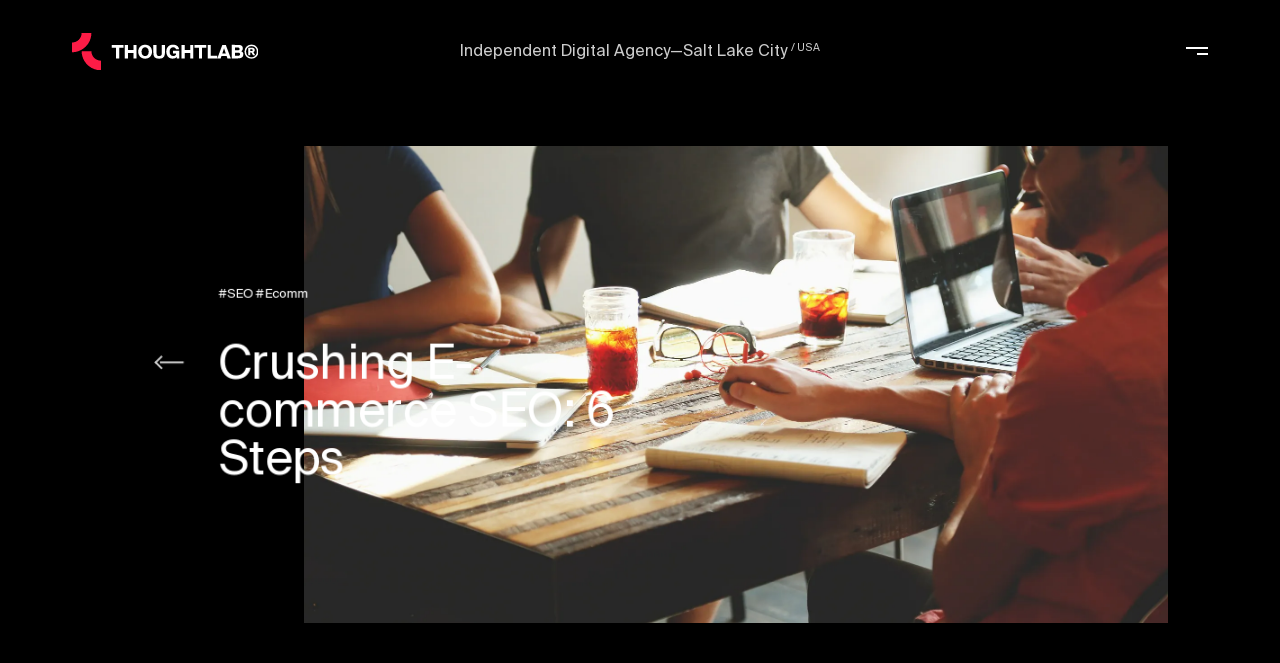

--- FILE ---
content_type: text/html; charset=UTF-8
request_url: https://www.thoughtlab.com/blog/e-commerce-seo-tips/
body_size: 8049
content:
<!doctype html>
<html lang="en">

<head>

<script>(function(w,d,s,l,i){w[l]=w[l]||[];w[l].push({'gtm.start':
new Date().getTime(),event:'gtm.js'});var f=d.getElementsByTagName(s)[0],
j=d.createElement(s),dl=l!='dataLayer'?'&l='+l:'';j.async=true;j.src=
'https://www.googletagmanager.com/gtm.js?id='+i+dl;f.parentNode.insertBefore(j,f);
})(window,document,'script','dataLayer','GTM-5WDGPNR');</script>


  <meta charset="utf-8">
  <title>Crushing e-commerce SEO | 6 step How To | ThoughtLab</title>

  <meta name="description" content="Crushing e-commerce SEO can be a challenge and a mountain of ongoing work. But it is a task that can have HUGELY positive effects to revenue.">
  <link rel="canonical" href="https://www.thoughtlab.com/blog/e-commerce-seo-tips/">
  <meta http-equiv="Content-Type" content="text/html">
  <meta http-equiv="X-UA-Compatible" content="IE=edge">
  <meta name="viewport" content="width=device-width,initial-scale=1,minimum-scale=1,maximum-scale=5">
  <link rel="apple-touch-icon" sizes="180x180" href="/static/favicon/apple-touch-icon.png">
  <link rel="icon" type="image/png" sizes="32x32" href="/static/favicon/favicon-32x32.png">
  <link rel="icon" type="image/png" sizes="16x16" href="/static/favicon/favicon-16x16.png">
  <link rel="manifest" href="/static/favicon/site.webmanifest">
  <link rel="mask-icon" href="/static/favicon/safari-pinned-tab.svg" color="#fc1c46">
  <meta name="msapplication-TileColor" content="#fc1c46">
  <meta name="theme-color" content="#fc1c46">
  
  
  <link rel="stylesheet" href="/assets/app.7af19b2a.css">
  <link rel="modulepreload" href="/assets/vendor.1d083bd6.js">
<link rel="modulepreload" href="/assets/Sleep.3609854e.js">

    <script>
      window.onFormSubmit = (token) => {
      console.log('token:', token);
        // grecaptcha.reset();
        //document.getElementById("submit").click();
      }
    </script>

    <script src="https://www.google.com/recaptcha/api.js?render=6LcJGQwdAAAAAG_5JesJdLbyzkDGJfrV9Yt1tin2"></script>

  
  
  
  
  
  
  
  
  
  
  

  </head>
  <body class="bg-black is-loading">

    
    <noscript>
      <iframe src="https://www.googletagmanager.com/ns.html?id=GTM-5WDGPNR" height="0" width="0" style="display:none;visibility:hidden"></iframe>
    </noscript>
    
<div class="sh z20 fix top left x pt30">
  <div class="sh__inner row row--l gutter aic">
    <div class="logo">
      <img src="/static/logo-icon.svg" width="405 " height="80" alt="Thoughtlab logo" class="db x">
    </div>
  </div>
</div>

<header class="sh fix top left x pt30">
  <div class="sh__inner row row--l gutter aic">
    <a href="/" class="logo">
      <img src="/static/logo-text.svg" width="405 " height="80" alt="Thoughtlab logo" class="db x">
    </a>
    <div class="dn s:db sh-desc abs f12 pen js-sh-usp js-sh-item">
      <div data-smooth-item-o>Independent Digital Agency—Salt Lake City <sup>/ USA</sup>
      </div>
    </div>
    <button type="button" class="mt mla | js-menu-toggle" title="menu">
      <div class="mt-burger df fc aie">
        <div class="mt-line"></div>
        <div class="mt-line"></div>
      </div>
    </button>
  </div>
</header>

<aside class="menu fix top left x y c-black oh | js-menu">
  <div class="menu__inner abs top left x y oh z2 df aic">
    <div class="row fw gutter rel">
      <ul class="menu__list df fc ais s:w50 mb60 s:mb0">
        <li class="menu__item">
          <a href="/projects/" class="oh db f50 s:f75 ls1" data-transition="menu">
            <div class="df ais | js-m-reveal">Projects<sup>22</sup>
            </div>
          </a>
        </li>
        <li class="menu__item">
          <a href="/about/" class="oh db f50 s:f75 ls1" data-transition="menu">
            <div class="df ais | js-m-reveal">About</div>
          </a>
        </li>
        <li class="menu__item">
          <a href="/careers/" class="oh db f50 s:f75 ls1" data-transition="menu">
            <div class="df ais | js-m-reveal">Careers<sup>1</sup>
            </div>
          </a>
        </li>
        <li class="menu__item">
          <a href="/blog/" class="oh db f50 s:f75 ls1" data-transition="menu">
            <div class="df ais | js-m-reveal">Toniq<sup>BLOG</sup>
            </div>
          </a>
        </li>
        <li class="menu__item">
          <a href="/contact/" class="oh db f50 s:f75 ls1" data-transition="menu">
            <div class="df ais | js-m-reveal">Contact</div>
          </a>
        </li>
      </ul>
      <div class="menu__content x s:w30 s:mra s:on1 js-m-fade">
        <figure class="x dn s:db">
          <a href="/">
            <img src="/static/logo-mark.svg" width="143" height="181" alt="Thoughtlab logo" class="db x s:w70">
          </a>
        </figure>
        <div class="f18 s:nowrap mt30 oh">Independent Digital Agency</div>
        <div class="df ais f14px mt30 x">
          <div class="w50">
            <strong class="f14px db oh mb15">Work with us</strong>
            <ul>
              <li>
                <a href="tel:+1 801 355 2696" class="f14px db oh link">+1 801 355 2696</a>
              </li>
              <li>
                <a href="/contact/" class="f14px db oh link">Contact us</a>
              </li>
            </ul>
          </div>
          <div class="w50">
            <strong class="f14px db oh mb15">Follow us</strong>
            <ul>
              <li>
                <a href="https://www.instagram.com/thoughtlabllc" class="f14px db oh link" target="_blank" rel="noreferrer">Instagram</a>
              </li>
              <li>
                <a href="https://twitter.com/thoughtlabllc" class="f14px db oh link" target="_blank" rel="noreferrer">Twitter</a>
              </li>
            </ul>
          </div>
        </div>
      </div>
    </div>
  </div>
</aside>
<div class="dn s:db fix top left x y pen z10 | js-pe"></div>
<div class="mask fix top left x y mask bg-black | js-mask"></div>
<div id="gl" style="opacity: 0"></div>
<div class="gl-blob"></div>
<div data-gl-case></div>
<main class="scroll js-site-wrap" role="main" itemscope itemprop="mainContentOfPage" data-router-wrapper data-smooth style="visibility: hidden;">
  










<article data-router-view="blog-single" id="blog-single" class="blog-single bg-white">
  <div class="bp-hero rel oh bg-black" data-smooth-item>
    <figure class="bp-hero__figure">
      <img class="bp-hero__bg" src="https://images.prismic.io/thoughtlab2021/startup-594091_1920.jpg?auto=compress,format&amp;rect=0,0,1920,1280&amp;w=1920&amp;h=1280&blur=150" alt="team meeting at conference table">
    </figure>
    <div class="bp-hero__top pt125 pb60 s:pv0 row df aic rel z2">
      <div class="bp-hero__top__img img-fill pos abs top50 right x s:col18 dn s:db">
        <div class="aspect" style="--aspect: 56.25%"></div>
        <img src="https://images.prismic.io/thoughtlab2021/startup-594091_1920.jpg?auto=compress,format&amp;rect=0,0,1920,1280&amp;w=1920&amp;h=1280" alt="team meeting at conference table">
      </div>
      <div class="bp-hero__text col s:col10 s:mcoll2 rel df fc">
        <a href="/blog/" class="bp-hero__arrow dn s:db">
          <span class="bp-hero__arrow__wrap">
            
  <div class="arrow-foward direction--left alignment--left">
    <div class="arrow-foward__line"></div>
  </div>

          </span>
        </a>
        <div class="bp-hero__hash db pb30">
          
            
              <span>#SEO #Ecomm</span>
            
          
        </div>
        <h1 class="f37 lh100">Crushing E-commerce SEO: 6 Steps </h1>
      </div>
    </div>
    <div class="bp-hero__content rel row z2 pb60">
      <div class="col8 s:col4 s:mcoll2">
        <span class="db author lh110">
          By<br>Clif
        </span>
        <span class="db date lh110 mt15">
          (6.3.2015)
        </span>
        <div class="bp-social">
          <a href="//twitter.com/intent/tweet?url=https%3A%2F%2Fwww.thoughtlab.com%2Fblog%2Fe-commerce-seo-tips%2F" target="_blank" title="Share on Twitter">
            <span>Twitter</span>
            <svg xmlns="http://www.w3.org/2000/svg" width="15" height="12" viewBox="0 0 15 12">
              <path d="M228.994,987.419a6.189,6.189,0,0,1-1.767.477,3.047,3.047,0,0,0,1.353-1.674,6.214,6.214,0,0,1-1.954.734A3.1,3.1,0,0,0,224.38,986a3.052,3.052,0,0,0-3.077,3.027,2.961,2.961,0,0,0,.08.69,8.786,8.786,0,0,1-6.342-3.163,2.983,2.983,0,0,0-.416,1.522,3.016,3.016,0,0,0,1.368,2.52,3.1,3.1,0,0,1-1.393-.38v0.039a3.042,3.042,0,0,0,2.468,2.968,3.142,3.142,0,0,1-.811.106,3.072,3.072,0,0,1-.579-0.055,3.075,3.075,0,0,0,2.874,2.1,6.229,6.229,0,0,1-3.821,1.3,6.144,6.144,0,0,1-.734-0.042,8.813,8.813,0,0,0,4.717,1.36,8.618,8.618,0,0,0,8.753-8.611c0-.13,0-0.261-0.009-0.392A6.166,6.166,0,0,0,228.994,987.419Z" transform="translate(-214 -986)"/>
            </svg>
          </a>
          <a href="//www.facebook.com/sharer.php?u=https%3A%2F%2Fwww.thoughtlab.com%2Fblog%2Fe-commerce-seo-tips%2F" target="_blank" title="Share on Facebook">
            <span>Facebook</span>
            <svg xmlns="http://www.w3.org/2000/svg" width="8.937" height="16" viewBox="0 0 8.937 16">
              <path d="M262.746,1000v-7.3h2.641l0.4-2.845h-3.037v-1.816c0-.824.246-1.385,1.52-1.385h1.624v-2.543a23.2,23.2,0,0,0-2.367-.113c-2.341,0-3.944,1.326-3.944,3.76v2.1H256.93V992.7h2.649v7.3h3.167Z" transform="translate(-256.938 -984)"/>
            </svg>
          </a>
        </div>
      </div>
      <div class="col16 s:col15 f30 bp-intro">
        <p class="">Crushing e-commerce SEO can be a challenge and a mountain of ongoing work. But it is a task that can have positive effects to revenue.</p>
      </div>
    </div>
  </div>

  <div class="bp-content row c-black pt75 pb100" data-smooth-item>
    <div class="col s:col11 s:mcoll6 txt txt--bp">
        
      
        <p class="bp__content">The ancient quote &quot;Build it and they will come&quot; holds no water when it comes to the internet. It is not enough to have beautiful Ecommerce website design, you must impletment propoer SEO. <a target="_blank" rel="noopener" class="link bp__content" href="https://www.thoughtlab.com/blog/the-complete-seo-glossary-a-beginners-guide/">Search engine optimization (SEO)</a> and search engine marketing (SEM) can be difficult to understand for any business or organization, but SEO for enterprise e-commerce sites is on a level all its own. There are so many layers to large e-commerce sites; splash pages, product roll(s), product details, comments, reviews, etc... that when everything is taken into account, properly optimizing even one product page can take hours.</p><p class="bp__content">Combine the laborious nature of optimization with the likelihood that site changes are being made by others and you will find that often time situations complicate and become more challenging. Having multiple site admins can lead to real headaches when admins don&#39;t understand search or SEO, and the larger the site the larger the problem you may have, no matter the organization. This is especially so with the constant changing of search algorithms and consequent strategy alterations. </p><p class="bp__content">In a world where the ramifications of even miniscule site changes can have a huge effect on traffic and online revenue, detail and expertise matters. E-commerce sites are fighting viciously- sometimes cheaply- for Google and Bing rankings, proper title tags, image (ALT) tags, URL structures and even meta descriptions could be the difference between ranking first organically or not even making the first page. </p><p class="bp__content">To offer some insight and helpful tips, let&#39;s take a look at one of ThoughtLab&#39;s SEO campaigns for a large e-commerce site (and one of our favorite on-going clients), www.blendtec.com.</p><p class="bp__content"><strong>Backstory:</strong> Blendtec makes and sells amazing blenders. You may know them from the incredibly successful “Will It Blend?” YouTube series. Blendtec has been remarkably successful at selling their blenders through Costco and other brick and mortar retail location stores. They also created a large e-commerce operation, which itself sells millions of dollars worth of blenders annually.</p><p class="bp__content">This is was the genesis of their SEO problems. At the time, when you searched “<a target="_blank" rel="noopener" class="link bp__content" href="http://www.blendtec.com/">Blendtec</a>”, the company&#39;s own name and their site was being outranked organically by Amazon AND the big box stores that sell their product. They tried to solve this problem internally and with 2 SEO firms in the years preceding their relationship with ThoughtLab. None of the previously hired firms were able to get results for Blendtec, but we knew we could help.</p><p class="bp__content">After some diligent analysis by ThoughtLab’s Director of Search Marketing, Matt Lord, we were able to formulate a strategy that rendered incredible results. A few hard months in the ThoughtLab team was able to get Blendtec back to the top of the organic search results for their own name and improve their overall search results drastically. Traffic went up over 100% for www.blendtec.com and had a hugely positive effect on the high margin B2C side of Blendtec’s business model.</p><p class="bp__content">On large e-commerce SEO projects there are numerous challenges, but I wanted to provide a few major problems we encountered with Blendtec that can help you build a simple checklist to improve your own SEO. These are common problems for large e-commerce sites &amp; large website alike:</p><p class="bp__content"><strong>1) URL Structure</strong></p><p class="bp__content"><strong>Semantics</strong></p><p class="bp__content">A well-crafted URL should make good semantic sense.</p><p class="bp__content">Best practice for the anatomy of a URL is as follows:</p><p class="bp__content">Domain.com/category-keyword/subcategory-keyword/primary-keyword</p><p class="bp__content">This is vitally important when dealing with an e-commerce site with a large collection of products and categories. Intelligent organization of wireframes in the early stages can pay dividends further down the ranking road.</p><p class="bp__content"><strong>Relevancy</strong></p><p class="bp__content">One of the most important points to address in URL creation is keyword relevancy. A semantically correct URL is much more likely to be preferred by SERPs due to the keyword appearing logically in the URL. Just like with title tags, URL keywords play a large part in computing rankings.</p><p class="bp__content"><strong>2) Designing URL structure for anchor text link building</strong></p><p class="bp__content">A well-crafted URL will serve as its own anchor text when embedded in forums, blogs, or any other similar online arena. This makes link building much more organic and safe from future algorithm updates that may address anchor text link building.</p><p class="bp__content">For example, isn’t brand.com/broadkeyword/longtailkeyword much richer than brand.com/longtailkeyword?</p><p class="bp__content"><strong>3) Micro data &amp; schema.org</strong></p><p class="bp__content">Micro data is a form of semantic mark-up designed to describe elements on a web page in richer detail. This mark-up can be combined within HTML to define an item type with the use of associated attributes.</p><p class="bp__content">Micro data had a huge boom last year. When used correctly it can greatly enhance the CTR of a page (between 10-25%).</p><p class="bp__content">Pages with correctly implemented micro data take up much more real estate in the SERPs by including ratings, images, pricing and more directly in the search result.</p><p class="bp__content">In addition to capturing a searcher’s attention, micro data provides greater information to search engines, improving a search engine’s understanding of the relevance of your website’s content to a user’s query.</p><p class="bp__content">Here’s an example of schema mark-up implemented correctly:</p>
      
      

      
      
      
    
      
      

      
        
        <figure class="bp__figure__img">
            <img width="813" height="185" src="https://images.prismic.io/thoughtlab2021/blog.SEO.schema.png?auto=compress,format&amp;rect=0,0,813,185&amp;w=813&amp;h=185" alt="SERP for Acai Berry Smoothie Recipe" class="full-width">
        </figure>
        
      
      
      
    
      
        <p class="bp__content">When implemented correctly, micro data can be a very powerful tool.</p><p class="bp__content">Are you using micro data correctly? Go to the Structured Data Testing Tool (<a target="_blank" rel="noopener" class="link bp__content" href="http://www.google.com/webmasters/tools/richsnippets">http://www.google.com/webmasters/tools/richsnippets</a>) and run your site to scan for errors.</p><p class="bp__content"><strong>4) Redirects</strong></p><p class="bp__content">Due to the dynamic and evolutionary nature of technology and the web, sites grow, domains change and sub-domains are added. It’s vital that all domains and subdomains correctly redirect to minimize the chances for duplicate content and keep all of your links in one basket.</p><p class="bp__content">Some examples of common redirect issues are as follows:</p><p class="bp__content">Redirect: http://example.com/</p><p class="bp__content">To http://www.example.com/</p><p class="bp__content">Redirect:http://blog.example.com</p><p class="bp__content">To http://www.example.com/blog/</p><p class="bp__content">Resource: How to create301 redirects in various programming languages (<a target="_blank" rel="noopener" class="link bp__content" href="http://www.webconfs.com/how-to-redirect-a-webpage.php">http://www.webconfs.com/how-to-redirect-a-webpage.php</a>)</p><p class="bp__content"> <strong>4.1) HTTPS Redirects</strong></p><p class="bp__content">Another common problem with large e-commerce sites is https and http. If you are using site wide https (and it is advisable that you do) make sure that the http version of your site cannot be reached in any internal links, images, etc…</p><p class="bp__content">A dramatic scenario we encountered with a recent client was 4 versions of their homepage!</p><p class="bp__content">https://www.home</p><p class="bp__content">https://home</p><p class="bp__content">http://www.home</p><p class="bp__content">http://home</p><p class="bp__content">It is also important to make sure that your sitemap does not reference any http pages, and be sure to claim all four versions of your site (http://www http:// https://www https://) in webmaster tools and set the preferred domain.</p><p class="bp__content"><strong>4.2) Using a new URL structure to link build and outreach</strong></p><p class="bp__content">To ensure any ‘link juice’ is not lost, it is always advisable to reach out to all webmasters linking to the old URL and ask for a new fresh link. You can find a complete list of URLs linking to your site by searching through Google Webmaster Tools/Moz/Ahrefs etc…</p><p class="bp__content">Not only will this help you achieve more anchor text rich links and check for lost links, but also rekindle relationships and potentially create more opportunities for community outreach, endorsements, interaction, and most importantly of all, keep your brand’s link profile alive and vibrant.</p><p class="bp__content"><strong>5) On-Page Elements</strong></p><p class="bp__content">An in-depth discussion regarding all on-page elements to be considered ranking factors is too great to discuss here, but as a checklist, ensure you make every webpage ideal by doing all of the following:</p><ul class="lst bp__content"><li>         Include a subject keyword in title tag</li><li>         Include a subject keyword in URL</li><li>         Include a subject keyword in image alt text</li><li>         Refer to a subject several times throughout content</li><li>         Write unique and engaging content</li><li>         Link back to the product category page</li><li>         Link back to the subcategory (when relevant)</li><li>         Link back to the homepage</li></ul><p class="bp__content"><strong>6) Sitemaps</strong></p><p class="bp__content">As with any major site structure change, URL anatomy or site content, it’s important to generate a new sitemap.</p><p class="bp__content">Google crawls your site by following internal links, which is why it’s very important to have an intelligent wireframe and internal linking structure in place. With larger sites that have a complex structure, a sitemap can help Google crawl more of your content.</p><p class="bp__content">Not only will the submission of a new sitemap prompt Google to crawl and index all of your hierarchical changes, it can also help you take up more real estate when a user searches for your brand. So you get this:</p>
      
      

      
      
      
    
      
      

      
        
        <figure class="bp__figure__img">
            <img width="408" height="239" src="https://images.prismic.io/thoughtlab2021/SEO.sitemap.blog.jpg?auto=compress,format&amp;rect=0,0,408,239&amp;w=408&amp;h=239" alt="sitemaps for ecommerce seo" class="full-width">
        </figure>
        
      
      
      
    
      
        <p class="bp__content">Instead of this:</p>
      
      

      
      
      
    
      
      

      
        
        <figure class="bp__figure__img">
            <img width="436" height="142" src="https://images.prismic.io/thoughtlab2021/Blog.SEO.Sitemap2.jpg?auto=compress,format&amp;rect=0,0,436,142&amp;w=436&amp;h=142" alt="sitemaps for ecommerce seo" class="full-width">
        </figure>
        
      
      
      
    
      
        <p class="bp__content">Obviously constant SEO updating and search management is a challenge- especially for large sites and e-commerce operations. For local businesses or boot strapped startups SEO is a surmountable problem- one that the diligent entrepreneur can see great rewards from. Smaller SEO projects can typically be managed effectively with a bit of homework (like this!), strategy and execution. On the other hand: 100’s or 1000’s of web pages properly search optimized (with each and every page working effectively in a cohesive strategy) is a mountain of ongoing work- albeit one that can have HUGELY positive effects to revenue.</p>
      
      

      
      
      
    
    </div>
  </div>

  
    <article class="bp-next rel row row--l gutter c-white" data-smooth-item>
      <a href="/blog/see-what-it-is-like-to-work-at-thoughtlab/" class="x df aic rel bp-next__inner img-fill">
        <img src="https://images.prismic.io/thoughtlab2021/work%20at%20thoughtlab.jpg?auto=compress,format&amp;rect=0,0,907,605&amp;w=907&amp;h=605" alt="middle aged man playing at playground">
        <div class="row row--l rel s:abs s:top s:left s:x s:y z2 ph30 s:ph0">
          <div class="gutter s:col10 s:mcoll2 df fc jcc">
            <span class="mb30">Next story:</span>
            <h5 class="bp-next__title f30 s:f37 lh100">
              See What It Is Like to Work At ThoughtLab
            </h5>
          </div>
        </div>
      </a>
    </article>
  

  
  
  <footer class="sf sf--light pb45 c-black" data-smooth-item>
  <div class="row row--s rel gutter pt45"></div>
  <div class="row row--s fw sumo_footer">
    <ul class="dn s:db s:col4">
      <li><a href="/projects/" class="lh120 f12">Projects<sup>22</sup></a></li>
      <li><a href="/about/" class="lh120 f12">About</a></li>
      <li><a href="/careers/" class="lh120 f12">Careers<sup>1</sup></a></li>
      <li><a href="/contact/" class="lh120 f12">Contact</a></li>
    </ul>
    <ul class="dn s:db gutter">
      <li><a href="/blog/" class="lh120 f12">Toniq<sup>BLOG</sup></a></li>
      <li><a href="/privacy-policy/" class="lh120 f12">Privacy Policy</a></li>
    </ul>
    <form class='nl mla df fc' id='footer-newsletter-form' method='post' name='Newsletter'><input type='hidden' name='form-name' value='Newsletter' />
      <input type="hidden" name="returnUrl" id="returnUrlNewsLetter" value="https://www.thoughtlab.com/thank-you/">
      <input type="hidden" name="url" id="blog-form-url" placeholder="form_url" value="">
      <input type="hidden" name="form_name" placeholder="Form name" value="Newsletter">
      <input type="hidden" name="form_tags" id="form_tags" value="newsletter">
      <label class="nl-label f12 mb15">Join our Community</label>
      <div class="nl-input input-wrap input-wrap--s rel">
          <input type="email" name="email" placeholder="Email address">
          <button type="submit" class="nl__arrow abs top right df aic jce y pr15" aria-label="Submit">
            <svg xmlns="http://www.w3.org/2000/svg" viewBox="0 0 12.11 12.14"><path d="M11.92 5.62c-.01 0-.01 0 0 0-.01 0-.01 0 0 0L6.49.19a.664.664 0 10-.94.94l4.95 4.95L5.58 11a.664.664 0 10.94.94l5.39-5.39c.27-.25.27-.67.01-.93zm-4.14.55c0-.36-.3-.66-.66-.66L.66 5.49a.66.66 0 100 1.32l6.45.02c.37 0 .67-.29.67-.66z"/></svg>
          </button>
      </div>
    </form>
  </div>
  <div class="row row--s gutter jcb mt60 footer_copyright">
    <div class="sf-cr c-grey-2 footer_copyright_year">
      <p class="f10px s:f14px">© 1999_2026 / ThoughtLab LLC. All rights reserved.</p>
    </div>
    <div class="sf-locs c-grey-2 mla footer_copyright_cities">
      <p class="f10px s:f14px"><a class="f10px s:f14px" href="/locations/salt-lake-city">SLC<sup>HQ</sup></a> / <a class="f10px s:f14px" href="/locations/new-york-city">NYC</a> / <a class="f10px s:f14px" href="/locations/atlanta">ATL</a> / <a class="f10px s:f14px" href="/locations/san-francisco">SF</a></p>
    </div>
  </div>
</footer>
</article>
</main>

  <script type="module" src="/assets/app.f662539f.js"></script>

</body></html>

--- FILE ---
content_type: text/html; charset=utf-8
request_url: https://www.google.com/recaptcha/api2/anchor?ar=1&k=6LcJGQwdAAAAAG_5JesJdLbyzkDGJfrV9Yt1tin2&co=aHR0cHM6Ly93d3cudGhvdWdodGxhYi5jb206NDQz&hl=en&v=PoyoqOPhxBO7pBk68S4YbpHZ&size=invisible&anchor-ms=20000&execute-ms=30000&cb=bvhp0om4jt3b
body_size: 49252
content:
<!DOCTYPE HTML><html dir="ltr" lang="en"><head><meta http-equiv="Content-Type" content="text/html; charset=UTF-8">
<meta http-equiv="X-UA-Compatible" content="IE=edge">
<title>reCAPTCHA</title>
<style type="text/css">
/* cyrillic-ext */
@font-face {
  font-family: 'Roboto';
  font-style: normal;
  font-weight: 400;
  font-stretch: 100%;
  src: url(//fonts.gstatic.com/s/roboto/v48/KFO7CnqEu92Fr1ME7kSn66aGLdTylUAMa3GUBHMdazTgWw.woff2) format('woff2');
  unicode-range: U+0460-052F, U+1C80-1C8A, U+20B4, U+2DE0-2DFF, U+A640-A69F, U+FE2E-FE2F;
}
/* cyrillic */
@font-face {
  font-family: 'Roboto';
  font-style: normal;
  font-weight: 400;
  font-stretch: 100%;
  src: url(//fonts.gstatic.com/s/roboto/v48/KFO7CnqEu92Fr1ME7kSn66aGLdTylUAMa3iUBHMdazTgWw.woff2) format('woff2');
  unicode-range: U+0301, U+0400-045F, U+0490-0491, U+04B0-04B1, U+2116;
}
/* greek-ext */
@font-face {
  font-family: 'Roboto';
  font-style: normal;
  font-weight: 400;
  font-stretch: 100%;
  src: url(//fonts.gstatic.com/s/roboto/v48/KFO7CnqEu92Fr1ME7kSn66aGLdTylUAMa3CUBHMdazTgWw.woff2) format('woff2');
  unicode-range: U+1F00-1FFF;
}
/* greek */
@font-face {
  font-family: 'Roboto';
  font-style: normal;
  font-weight: 400;
  font-stretch: 100%;
  src: url(//fonts.gstatic.com/s/roboto/v48/KFO7CnqEu92Fr1ME7kSn66aGLdTylUAMa3-UBHMdazTgWw.woff2) format('woff2');
  unicode-range: U+0370-0377, U+037A-037F, U+0384-038A, U+038C, U+038E-03A1, U+03A3-03FF;
}
/* math */
@font-face {
  font-family: 'Roboto';
  font-style: normal;
  font-weight: 400;
  font-stretch: 100%;
  src: url(//fonts.gstatic.com/s/roboto/v48/KFO7CnqEu92Fr1ME7kSn66aGLdTylUAMawCUBHMdazTgWw.woff2) format('woff2');
  unicode-range: U+0302-0303, U+0305, U+0307-0308, U+0310, U+0312, U+0315, U+031A, U+0326-0327, U+032C, U+032F-0330, U+0332-0333, U+0338, U+033A, U+0346, U+034D, U+0391-03A1, U+03A3-03A9, U+03B1-03C9, U+03D1, U+03D5-03D6, U+03F0-03F1, U+03F4-03F5, U+2016-2017, U+2034-2038, U+203C, U+2040, U+2043, U+2047, U+2050, U+2057, U+205F, U+2070-2071, U+2074-208E, U+2090-209C, U+20D0-20DC, U+20E1, U+20E5-20EF, U+2100-2112, U+2114-2115, U+2117-2121, U+2123-214F, U+2190, U+2192, U+2194-21AE, U+21B0-21E5, U+21F1-21F2, U+21F4-2211, U+2213-2214, U+2216-22FF, U+2308-230B, U+2310, U+2319, U+231C-2321, U+2336-237A, U+237C, U+2395, U+239B-23B7, U+23D0, U+23DC-23E1, U+2474-2475, U+25AF, U+25B3, U+25B7, U+25BD, U+25C1, U+25CA, U+25CC, U+25FB, U+266D-266F, U+27C0-27FF, U+2900-2AFF, U+2B0E-2B11, U+2B30-2B4C, U+2BFE, U+3030, U+FF5B, U+FF5D, U+1D400-1D7FF, U+1EE00-1EEFF;
}
/* symbols */
@font-face {
  font-family: 'Roboto';
  font-style: normal;
  font-weight: 400;
  font-stretch: 100%;
  src: url(//fonts.gstatic.com/s/roboto/v48/KFO7CnqEu92Fr1ME7kSn66aGLdTylUAMaxKUBHMdazTgWw.woff2) format('woff2');
  unicode-range: U+0001-000C, U+000E-001F, U+007F-009F, U+20DD-20E0, U+20E2-20E4, U+2150-218F, U+2190, U+2192, U+2194-2199, U+21AF, U+21E6-21F0, U+21F3, U+2218-2219, U+2299, U+22C4-22C6, U+2300-243F, U+2440-244A, U+2460-24FF, U+25A0-27BF, U+2800-28FF, U+2921-2922, U+2981, U+29BF, U+29EB, U+2B00-2BFF, U+4DC0-4DFF, U+FFF9-FFFB, U+10140-1018E, U+10190-1019C, U+101A0, U+101D0-101FD, U+102E0-102FB, U+10E60-10E7E, U+1D2C0-1D2D3, U+1D2E0-1D37F, U+1F000-1F0FF, U+1F100-1F1AD, U+1F1E6-1F1FF, U+1F30D-1F30F, U+1F315, U+1F31C, U+1F31E, U+1F320-1F32C, U+1F336, U+1F378, U+1F37D, U+1F382, U+1F393-1F39F, U+1F3A7-1F3A8, U+1F3AC-1F3AF, U+1F3C2, U+1F3C4-1F3C6, U+1F3CA-1F3CE, U+1F3D4-1F3E0, U+1F3ED, U+1F3F1-1F3F3, U+1F3F5-1F3F7, U+1F408, U+1F415, U+1F41F, U+1F426, U+1F43F, U+1F441-1F442, U+1F444, U+1F446-1F449, U+1F44C-1F44E, U+1F453, U+1F46A, U+1F47D, U+1F4A3, U+1F4B0, U+1F4B3, U+1F4B9, U+1F4BB, U+1F4BF, U+1F4C8-1F4CB, U+1F4D6, U+1F4DA, U+1F4DF, U+1F4E3-1F4E6, U+1F4EA-1F4ED, U+1F4F7, U+1F4F9-1F4FB, U+1F4FD-1F4FE, U+1F503, U+1F507-1F50B, U+1F50D, U+1F512-1F513, U+1F53E-1F54A, U+1F54F-1F5FA, U+1F610, U+1F650-1F67F, U+1F687, U+1F68D, U+1F691, U+1F694, U+1F698, U+1F6AD, U+1F6B2, U+1F6B9-1F6BA, U+1F6BC, U+1F6C6-1F6CF, U+1F6D3-1F6D7, U+1F6E0-1F6EA, U+1F6F0-1F6F3, U+1F6F7-1F6FC, U+1F700-1F7FF, U+1F800-1F80B, U+1F810-1F847, U+1F850-1F859, U+1F860-1F887, U+1F890-1F8AD, U+1F8B0-1F8BB, U+1F8C0-1F8C1, U+1F900-1F90B, U+1F93B, U+1F946, U+1F984, U+1F996, U+1F9E9, U+1FA00-1FA6F, U+1FA70-1FA7C, U+1FA80-1FA89, U+1FA8F-1FAC6, U+1FACE-1FADC, U+1FADF-1FAE9, U+1FAF0-1FAF8, U+1FB00-1FBFF;
}
/* vietnamese */
@font-face {
  font-family: 'Roboto';
  font-style: normal;
  font-weight: 400;
  font-stretch: 100%;
  src: url(//fonts.gstatic.com/s/roboto/v48/KFO7CnqEu92Fr1ME7kSn66aGLdTylUAMa3OUBHMdazTgWw.woff2) format('woff2');
  unicode-range: U+0102-0103, U+0110-0111, U+0128-0129, U+0168-0169, U+01A0-01A1, U+01AF-01B0, U+0300-0301, U+0303-0304, U+0308-0309, U+0323, U+0329, U+1EA0-1EF9, U+20AB;
}
/* latin-ext */
@font-face {
  font-family: 'Roboto';
  font-style: normal;
  font-weight: 400;
  font-stretch: 100%;
  src: url(//fonts.gstatic.com/s/roboto/v48/KFO7CnqEu92Fr1ME7kSn66aGLdTylUAMa3KUBHMdazTgWw.woff2) format('woff2');
  unicode-range: U+0100-02BA, U+02BD-02C5, U+02C7-02CC, U+02CE-02D7, U+02DD-02FF, U+0304, U+0308, U+0329, U+1D00-1DBF, U+1E00-1E9F, U+1EF2-1EFF, U+2020, U+20A0-20AB, U+20AD-20C0, U+2113, U+2C60-2C7F, U+A720-A7FF;
}
/* latin */
@font-face {
  font-family: 'Roboto';
  font-style: normal;
  font-weight: 400;
  font-stretch: 100%;
  src: url(//fonts.gstatic.com/s/roboto/v48/KFO7CnqEu92Fr1ME7kSn66aGLdTylUAMa3yUBHMdazQ.woff2) format('woff2');
  unicode-range: U+0000-00FF, U+0131, U+0152-0153, U+02BB-02BC, U+02C6, U+02DA, U+02DC, U+0304, U+0308, U+0329, U+2000-206F, U+20AC, U+2122, U+2191, U+2193, U+2212, U+2215, U+FEFF, U+FFFD;
}
/* cyrillic-ext */
@font-face {
  font-family: 'Roboto';
  font-style: normal;
  font-weight: 500;
  font-stretch: 100%;
  src: url(//fonts.gstatic.com/s/roboto/v48/KFO7CnqEu92Fr1ME7kSn66aGLdTylUAMa3GUBHMdazTgWw.woff2) format('woff2');
  unicode-range: U+0460-052F, U+1C80-1C8A, U+20B4, U+2DE0-2DFF, U+A640-A69F, U+FE2E-FE2F;
}
/* cyrillic */
@font-face {
  font-family: 'Roboto';
  font-style: normal;
  font-weight: 500;
  font-stretch: 100%;
  src: url(//fonts.gstatic.com/s/roboto/v48/KFO7CnqEu92Fr1ME7kSn66aGLdTylUAMa3iUBHMdazTgWw.woff2) format('woff2');
  unicode-range: U+0301, U+0400-045F, U+0490-0491, U+04B0-04B1, U+2116;
}
/* greek-ext */
@font-face {
  font-family: 'Roboto';
  font-style: normal;
  font-weight: 500;
  font-stretch: 100%;
  src: url(//fonts.gstatic.com/s/roboto/v48/KFO7CnqEu92Fr1ME7kSn66aGLdTylUAMa3CUBHMdazTgWw.woff2) format('woff2');
  unicode-range: U+1F00-1FFF;
}
/* greek */
@font-face {
  font-family: 'Roboto';
  font-style: normal;
  font-weight: 500;
  font-stretch: 100%;
  src: url(//fonts.gstatic.com/s/roboto/v48/KFO7CnqEu92Fr1ME7kSn66aGLdTylUAMa3-UBHMdazTgWw.woff2) format('woff2');
  unicode-range: U+0370-0377, U+037A-037F, U+0384-038A, U+038C, U+038E-03A1, U+03A3-03FF;
}
/* math */
@font-face {
  font-family: 'Roboto';
  font-style: normal;
  font-weight: 500;
  font-stretch: 100%;
  src: url(//fonts.gstatic.com/s/roboto/v48/KFO7CnqEu92Fr1ME7kSn66aGLdTylUAMawCUBHMdazTgWw.woff2) format('woff2');
  unicode-range: U+0302-0303, U+0305, U+0307-0308, U+0310, U+0312, U+0315, U+031A, U+0326-0327, U+032C, U+032F-0330, U+0332-0333, U+0338, U+033A, U+0346, U+034D, U+0391-03A1, U+03A3-03A9, U+03B1-03C9, U+03D1, U+03D5-03D6, U+03F0-03F1, U+03F4-03F5, U+2016-2017, U+2034-2038, U+203C, U+2040, U+2043, U+2047, U+2050, U+2057, U+205F, U+2070-2071, U+2074-208E, U+2090-209C, U+20D0-20DC, U+20E1, U+20E5-20EF, U+2100-2112, U+2114-2115, U+2117-2121, U+2123-214F, U+2190, U+2192, U+2194-21AE, U+21B0-21E5, U+21F1-21F2, U+21F4-2211, U+2213-2214, U+2216-22FF, U+2308-230B, U+2310, U+2319, U+231C-2321, U+2336-237A, U+237C, U+2395, U+239B-23B7, U+23D0, U+23DC-23E1, U+2474-2475, U+25AF, U+25B3, U+25B7, U+25BD, U+25C1, U+25CA, U+25CC, U+25FB, U+266D-266F, U+27C0-27FF, U+2900-2AFF, U+2B0E-2B11, U+2B30-2B4C, U+2BFE, U+3030, U+FF5B, U+FF5D, U+1D400-1D7FF, U+1EE00-1EEFF;
}
/* symbols */
@font-face {
  font-family: 'Roboto';
  font-style: normal;
  font-weight: 500;
  font-stretch: 100%;
  src: url(//fonts.gstatic.com/s/roboto/v48/KFO7CnqEu92Fr1ME7kSn66aGLdTylUAMaxKUBHMdazTgWw.woff2) format('woff2');
  unicode-range: U+0001-000C, U+000E-001F, U+007F-009F, U+20DD-20E0, U+20E2-20E4, U+2150-218F, U+2190, U+2192, U+2194-2199, U+21AF, U+21E6-21F0, U+21F3, U+2218-2219, U+2299, U+22C4-22C6, U+2300-243F, U+2440-244A, U+2460-24FF, U+25A0-27BF, U+2800-28FF, U+2921-2922, U+2981, U+29BF, U+29EB, U+2B00-2BFF, U+4DC0-4DFF, U+FFF9-FFFB, U+10140-1018E, U+10190-1019C, U+101A0, U+101D0-101FD, U+102E0-102FB, U+10E60-10E7E, U+1D2C0-1D2D3, U+1D2E0-1D37F, U+1F000-1F0FF, U+1F100-1F1AD, U+1F1E6-1F1FF, U+1F30D-1F30F, U+1F315, U+1F31C, U+1F31E, U+1F320-1F32C, U+1F336, U+1F378, U+1F37D, U+1F382, U+1F393-1F39F, U+1F3A7-1F3A8, U+1F3AC-1F3AF, U+1F3C2, U+1F3C4-1F3C6, U+1F3CA-1F3CE, U+1F3D4-1F3E0, U+1F3ED, U+1F3F1-1F3F3, U+1F3F5-1F3F7, U+1F408, U+1F415, U+1F41F, U+1F426, U+1F43F, U+1F441-1F442, U+1F444, U+1F446-1F449, U+1F44C-1F44E, U+1F453, U+1F46A, U+1F47D, U+1F4A3, U+1F4B0, U+1F4B3, U+1F4B9, U+1F4BB, U+1F4BF, U+1F4C8-1F4CB, U+1F4D6, U+1F4DA, U+1F4DF, U+1F4E3-1F4E6, U+1F4EA-1F4ED, U+1F4F7, U+1F4F9-1F4FB, U+1F4FD-1F4FE, U+1F503, U+1F507-1F50B, U+1F50D, U+1F512-1F513, U+1F53E-1F54A, U+1F54F-1F5FA, U+1F610, U+1F650-1F67F, U+1F687, U+1F68D, U+1F691, U+1F694, U+1F698, U+1F6AD, U+1F6B2, U+1F6B9-1F6BA, U+1F6BC, U+1F6C6-1F6CF, U+1F6D3-1F6D7, U+1F6E0-1F6EA, U+1F6F0-1F6F3, U+1F6F7-1F6FC, U+1F700-1F7FF, U+1F800-1F80B, U+1F810-1F847, U+1F850-1F859, U+1F860-1F887, U+1F890-1F8AD, U+1F8B0-1F8BB, U+1F8C0-1F8C1, U+1F900-1F90B, U+1F93B, U+1F946, U+1F984, U+1F996, U+1F9E9, U+1FA00-1FA6F, U+1FA70-1FA7C, U+1FA80-1FA89, U+1FA8F-1FAC6, U+1FACE-1FADC, U+1FADF-1FAE9, U+1FAF0-1FAF8, U+1FB00-1FBFF;
}
/* vietnamese */
@font-face {
  font-family: 'Roboto';
  font-style: normal;
  font-weight: 500;
  font-stretch: 100%;
  src: url(//fonts.gstatic.com/s/roboto/v48/KFO7CnqEu92Fr1ME7kSn66aGLdTylUAMa3OUBHMdazTgWw.woff2) format('woff2');
  unicode-range: U+0102-0103, U+0110-0111, U+0128-0129, U+0168-0169, U+01A0-01A1, U+01AF-01B0, U+0300-0301, U+0303-0304, U+0308-0309, U+0323, U+0329, U+1EA0-1EF9, U+20AB;
}
/* latin-ext */
@font-face {
  font-family: 'Roboto';
  font-style: normal;
  font-weight: 500;
  font-stretch: 100%;
  src: url(//fonts.gstatic.com/s/roboto/v48/KFO7CnqEu92Fr1ME7kSn66aGLdTylUAMa3KUBHMdazTgWw.woff2) format('woff2');
  unicode-range: U+0100-02BA, U+02BD-02C5, U+02C7-02CC, U+02CE-02D7, U+02DD-02FF, U+0304, U+0308, U+0329, U+1D00-1DBF, U+1E00-1E9F, U+1EF2-1EFF, U+2020, U+20A0-20AB, U+20AD-20C0, U+2113, U+2C60-2C7F, U+A720-A7FF;
}
/* latin */
@font-face {
  font-family: 'Roboto';
  font-style: normal;
  font-weight: 500;
  font-stretch: 100%;
  src: url(//fonts.gstatic.com/s/roboto/v48/KFO7CnqEu92Fr1ME7kSn66aGLdTylUAMa3yUBHMdazQ.woff2) format('woff2');
  unicode-range: U+0000-00FF, U+0131, U+0152-0153, U+02BB-02BC, U+02C6, U+02DA, U+02DC, U+0304, U+0308, U+0329, U+2000-206F, U+20AC, U+2122, U+2191, U+2193, U+2212, U+2215, U+FEFF, U+FFFD;
}
/* cyrillic-ext */
@font-face {
  font-family: 'Roboto';
  font-style: normal;
  font-weight: 900;
  font-stretch: 100%;
  src: url(//fonts.gstatic.com/s/roboto/v48/KFO7CnqEu92Fr1ME7kSn66aGLdTylUAMa3GUBHMdazTgWw.woff2) format('woff2');
  unicode-range: U+0460-052F, U+1C80-1C8A, U+20B4, U+2DE0-2DFF, U+A640-A69F, U+FE2E-FE2F;
}
/* cyrillic */
@font-face {
  font-family: 'Roboto';
  font-style: normal;
  font-weight: 900;
  font-stretch: 100%;
  src: url(//fonts.gstatic.com/s/roboto/v48/KFO7CnqEu92Fr1ME7kSn66aGLdTylUAMa3iUBHMdazTgWw.woff2) format('woff2');
  unicode-range: U+0301, U+0400-045F, U+0490-0491, U+04B0-04B1, U+2116;
}
/* greek-ext */
@font-face {
  font-family: 'Roboto';
  font-style: normal;
  font-weight: 900;
  font-stretch: 100%;
  src: url(//fonts.gstatic.com/s/roboto/v48/KFO7CnqEu92Fr1ME7kSn66aGLdTylUAMa3CUBHMdazTgWw.woff2) format('woff2');
  unicode-range: U+1F00-1FFF;
}
/* greek */
@font-face {
  font-family: 'Roboto';
  font-style: normal;
  font-weight: 900;
  font-stretch: 100%;
  src: url(//fonts.gstatic.com/s/roboto/v48/KFO7CnqEu92Fr1ME7kSn66aGLdTylUAMa3-UBHMdazTgWw.woff2) format('woff2');
  unicode-range: U+0370-0377, U+037A-037F, U+0384-038A, U+038C, U+038E-03A1, U+03A3-03FF;
}
/* math */
@font-face {
  font-family: 'Roboto';
  font-style: normal;
  font-weight: 900;
  font-stretch: 100%;
  src: url(//fonts.gstatic.com/s/roboto/v48/KFO7CnqEu92Fr1ME7kSn66aGLdTylUAMawCUBHMdazTgWw.woff2) format('woff2');
  unicode-range: U+0302-0303, U+0305, U+0307-0308, U+0310, U+0312, U+0315, U+031A, U+0326-0327, U+032C, U+032F-0330, U+0332-0333, U+0338, U+033A, U+0346, U+034D, U+0391-03A1, U+03A3-03A9, U+03B1-03C9, U+03D1, U+03D5-03D6, U+03F0-03F1, U+03F4-03F5, U+2016-2017, U+2034-2038, U+203C, U+2040, U+2043, U+2047, U+2050, U+2057, U+205F, U+2070-2071, U+2074-208E, U+2090-209C, U+20D0-20DC, U+20E1, U+20E5-20EF, U+2100-2112, U+2114-2115, U+2117-2121, U+2123-214F, U+2190, U+2192, U+2194-21AE, U+21B0-21E5, U+21F1-21F2, U+21F4-2211, U+2213-2214, U+2216-22FF, U+2308-230B, U+2310, U+2319, U+231C-2321, U+2336-237A, U+237C, U+2395, U+239B-23B7, U+23D0, U+23DC-23E1, U+2474-2475, U+25AF, U+25B3, U+25B7, U+25BD, U+25C1, U+25CA, U+25CC, U+25FB, U+266D-266F, U+27C0-27FF, U+2900-2AFF, U+2B0E-2B11, U+2B30-2B4C, U+2BFE, U+3030, U+FF5B, U+FF5D, U+1D400-1D7FF, U+1EE00-1EEFF;
}
/* symbols */
@font-face {
  font-family: 'Roboto';
  font-style: normal;
  font-weight: 900;
  font-stretch: 100%;
  src: url(//fonts.gstatic.com/s/roboto/v48/KFO7CnqEu92Fr1ME7kSn66aGLdTylUAMaxKUBHMdazTgWw.woff2) format('woff2');
  unicode-range: U+0001-000C, U+000E-001F, U+007F-009F, U+20DD-20E0, U+20E2-20E4, U+2150-218F, U+2190, U+2192, U+2194-2199, U+21AF, U+21E6-21F0, U+21F3, U+2218-2219, U+2299, U+22C4-22C6, U+2300-243F, U+2440-244A, U+2460-24FF, U+25A0-27BF, U+2800-28FF, U+2921-2922, U+2981, U+29BF, U+29EB, U+2B00-2BFF, U+4DC0-4DFF, U+FFF9-FFFB, U+10140-1018E, U+10190-1019C, U+101A0, U+101D0-101FD, U+102E0-102FB, U+10E60-10E7E, U+1D2C0-1D2D3, U+1D2E0-1D37F, U+1F000-1F0FF, U+1F100-1F1AD, U+1F1E6-1F1FF, U+1F30D-1F30F, U+1F315, U+1F31C, U+1F31E, U+1F320-1F32C, U+1F336, U+1F378, U+1F37D, U+1F382, U+1F393-1F39F, U+1F3A7-1F3A8, U+1F3AC-1F3AF, U+1F3C2, U+1F3C4-1F3C6, U+1F3CA-1F3CE, U+1F3D4-1F3E0, U+1F3ED, U+1F3F1-1F3F3, U+1F3F5-1F3F7, U+1F408, U+1F415, U+1F41F, U+1F426, U+1F43F, U+1F441-1F442, U+1F444, U+1F446-1F449, U+1F44C-1F44E, U+1F453, U+1F46A, U+1F47D, U+1F4A3, U+1F4B0, U+1F4B3, U+1F4B9, U+1F4BB, U+1F4BF, U+1F4C8-1F4CB, U+1F4D6, U+1F4DA, U+1F4DF, U+1F4E3-1F4E6, U+1F4EA-1F4ED, U+1F4F7, U+1F4F9-1F4FB, U+1F4FD-1F4FE, U+1F503, U+1F507-1F50B, U+1F50D, U+1F512-1F513, U+1F53E-1F54A, U+1F54F-1F5FA, U+1F610, U+1F650-1F67F, U+1F687, U+1F68D, U+1F691, U+1F694, U+1F698, U+1F6AD, U+1F6B2, U+1F6B9-1F6BA, U+1F6BC, U+1F6C6-1F6CF, U+1F6D3-1F6D7, U+1F6E0-1F6EA, U+1F6F0-1F6F3, U+1F6F7-1F6FC, U+1F700-1F7FF, U+1F800-1F80B, U+1F810-1F847, U+1F850-1F859, U+1F860-1F887, U+1F890-1F8AD, U+1F8B0-1F8BB, U+1F8C0-1F8C1, U+1F900-1F90B, U+1F93B, U+1F946, U+1F984, U+1F996, U+1F9E9, U+1FA00-1FA6F, U+1FA70-1FA7C, U+1FA80-1FA89, U+1FA8F-1FAC6, U+1FACE-1FADC, U+1FADF-1FAE9, U+1FAF0-1FAF8, U+1FB00-1FBFF;
}
/* vietnamese */
@font-face {
  font-family: 'Roboto';
  font-style: normal;
  font-weight: 900;
  font-stretch: 100%;
  src: url(//fonts.gstatic.com/s/roboto/v48/KFO7CnqEu92Fr1ME7kSn66aGLdTylUAMa3OUBHMdazTgWw.woff2) format('woff2');
  unicode-range: U+0102-0103, U+0110-0111, U+0128-0129, U+0168-0169, U+01A0-01A1, U+01AF-01B0, U+0300-0301, U+0303-0304, U+0308-0309, U+0323, U+0329, U+1EA0-1EF9, U+20AB;
}
/* latin-ext */
@font-face {
  font-family: 'Roboto';
  font-style: normal;
  font-weight: 900;
  font-stretch: 100%;
  src: url(//fonts.gstatic.com/s/roboto/v48/KFO7CnqEu92Fr1ME7kSn66aGLdTylUAMa3KUBHMdazTgWw.woff2) format('woff2');
  unicode-range: U+0100-02BA, U+02BD-02C5, U+02C7-02CC, U+02CE-02D7, U+02DD-02FF, U+0304, U+0308, U+0329, U+1D00-1DBF, U+1E00-1E9F, U+1EF2-1EFF, U+2020, U+20A0-20AB, U+20AD-20C0, U+2113, U+2C60-2C7F, U+A720-A7FF;
}
/* latin */
@font-face {
  font-family: 'Roboto';
  font-style: normal;
  font-weight: 900;
  font-stretch: 100%;
  src: url(//fonts.gstatic.com/s/roboto/v48/KFO7CnqEu92Fr1ME7kSn66aGLdTylUAMa3yUBHMdazQ.woff2) format('woff2');
  unicode-range: U+0000-00FF, U+0131, U+0152-0153, U+02BB-02BC, U+02C6, U+02DA, U+02DC, U+0304, U+0308, U+0329, U+2000-206F, U+20AC, U+2122, U+2191, U+2193, U+2212, U+2215, U+FEFF, U+FFFD;
}

</style>
<link rel="stylesheet" type="text/css" href="https://www.gstatic.com/recaptcha/releases/PoyoqOPhxBO7pBk68S4YbpHZ/styles__ltr.css">
<script nonce="Rnq0YOeaB64ve9a_DeMguQ" type="text/javascript">window['__recaptcha_api'] = 'https://www.google.com/recaptcha/api2/';</script>
<script type="text/javascript" src="https://www.gstatic.com/recaptcha/releases/PoyoqOPhxBO7pBk68S4YbpHZ/recaptcha__en.js" nonce="Rnq0YOeaB64ve9a_DeMguQ">
      
    </script></head>
<body><div id="rc-anchor-alert" class="rc-anchor-alert"></div>
<input type="hidden" id="recaptcha-token" value="[base64]">
<script type="text/javascript" nonce="Rnq0YOeaB64ve9a_DeMguQ">
      recaptcha.anchor.Main.init("[\x22ainput\x22,[\x22bgdata\x22,\x22\x22,\[base64]/[base64]/UltIKytdPWE6KGE8MjA0OD9SW0grK109YT4+NnwxOTI6KChhJjY0NTEyKT09NTUyOTYmJnErMTxoLmxlbmd0aCYmKGguY2hhckNvZGVBdChxKzEpJjY0NTEyKT09NTYzMjA/[base64]/MjU1OlI/[base64]/[base64]/[base64]/[base64]/[base64]/[base64]/[base64]/[base64]/[base64]/[base64]\x22,\[base64]\\u003d\x22,\x22w7orw6EhesKUw406K2zDrCNYwrAHw7rCocOiJRsWaMOVHxjDj2zCnT5kFTsVwqRnworCvhbDvCDDqHBtwofCiWPDg2JIwpUVwpPCpynDjMK0w5MDFEYXMcKCw5/CmsOiw7bDhsO6wrXCpm8GXsO6w6pxw43DscK6C0tiwq3Dql49a8KVw5bCp8OIFcOvwrA9EMOpEsKnWmlDw4QkAsOsw5TDjjPCusOAYDoTYDALw6/CkzBtwrLDvy5WQ8K0wot+VsOFw4vDoknDm8OvwrvDqlxbKDbDp8KENUHDhVNZOTfDvMOCwpPDj8OSwpfCuD3CpsKgNhHCnsKRwooaw5XDgn5nw6YAAcKrRMK9wqzDrsKTQl1rw47DsxYcVTxibcKgw65TY8O4wq3CmVrDugVsecOFIgfCscOPwr7DtsK/woTDnVtUQiwyTQVpBsK2w45JXHDDrcKeHcKJayrCkx7CgCrCl8Oww7vCnjfDu8KUwq3CsMOuGsOJI8OkDF/Ct24ZV8Kmw4DDhMKGwoHDiMK+w5Vtwq1Mw7TDlcKxTsKUwo/Ck27CtMKYd2LDt8OkwrIXEh7CrMKrLMOrD8Kqw73Cv8KvRAXCv17Cn8KBw4krwrZ5w4t0QlU7LD1YwoTCnCLDpBtqfQ5Qw4QgbxAtLsOZJ3Nzw6g0Hi0swrYheMKfbsKKXAHDlm/DrMK3w73DuX3ChcOzMycCA2nCmcKDw67DosKZacOXL8Oww77Ct0vDqMKwHEXCrcKiH8O9woTDtsONTDnCsDXDs0TDpsOCUcOSeMOPVcOIwrM1G8OJwpvCncO/VAPCjCADwpPCjF8YwoxEw53DqMKOw7IlJcOCwoHDlWvDin7DlMKqPFtzRMOdw4LDu8K/[base64]/Ct8KxIMO8wqgLwoNTwpZOwptuwpvDgkfCtmnDkR/[base64]/[base64]/CvMOGSsOow57DpsOLwqhMDMO/w7DCpsKMbsOnRQLDocKswprCmh7CjhLCnMKww77CncKsBsKHwojCocKBL2DCmF/CpTPCmcO6wphjwqnDkDYkw7Nfwq9ZEsKCwpDDtVPDuMKUYsOcOicHAcKQHijCn8OwDjdHecKDIsKXw7Zewo3CsxpsFsOVw7dpNQHDtcO8w6zDmsKJw6d1w7bCtB8UAcKtwo4zQwfCqcK0G8K9w6DDl8OzbcKUdsK7wowTVUkPwo/DiioZRMOvwoLCliVKIcKsw69xwqg5XSsMwpAvNDFFw75jwqAPDTkyw4/[base64]/Z8Knw5vDrMKEw47Cl8Oxw4XCg8O6RsKqwoPDsH/Dmh/DscOQYcKNOcKiNyZTw5TDsmfDlsOsHsOCRsK/[base64]/AcKVfsO0w77Di0DDt0shwobCrRTCs8KRwo8jTcOEw50Rwr4JwonDhsOdw4XDtcKuOMOpPisOBsKwIyI0ZsK4w57DkzPCkcO1w6XCk8OCLQvCtxQtWcOvKHzCqMOlPMOuHn3CpcOufsOWGMKnwpXDiS04w7Q/wrXDlcOUwpJeIi7Ch8Oxw74GCQ9qw7tTFMOIEiTDs8KjZlt9w7vCjHk+F8KaVkfDkMOUw4vCsEXClmHCqcOhw5zCsUQVZcOyGUbCskLDm8KMw7dVwrTCosO6wpMIHl/DhSIWwo4/E8OhRFBsT8Kbw7tTT8Ofwr/DocOoF3nCu8K9w6vCogLDrcK0w4rDncKQwq0YwrRwYFlIw7DCjltGTcKPw6LCksKSRcONw7zDtcKCwoRmTnJlMMKDFMKcwp8RDMKVOsOVKsOaw4jCsHbClnTCo8KwwovCm8OEwo0nZcKnworDtQQZKBnDmAQ2wqdqwoMEwrzDkUvCn8O/[base64]/CkMKWIETDsMOuFDBWw4ZgIV3DjcOGCsOgwqTDuMKkw7/DsQcpw5/CtsKOwqkNw6DCvjvChsKZwpfCrsKHw60yKD3CskxUc8KkcMO0dMKAFMOnRcKlwpoEUxLDksOoL8OTeik0FMKRw4tIw6XCn8K8w6Qbw4fDscK4w7nDhnVKdRRhZhBrLR7DmMOVw5rCncOUTA9aSjvCjsKZOEx4w6dKSH0fw6EeXSsKIcKLw6/Cii0ba8O0QsKKesKmw7xww4HDgS1Ww6vDqMOQYcKpB8KVfMOlwrQuWCXCgUnCs8K3CsOVBVjDg2E0Oyt4wpo1w4nDjcKWw6FhfcO+wrU5w7/DnhQPwqfDhi7DgcO/Mi9vwptwKkBpw6jDkFbDucKAGMKcWhB0Y8OvwoTDgCbDmMOaB8KSwqrClw/[base64]/DpHPDvMK+w7/DqsOxw7wzfjnClEzCk14ZwoE8QcKYVsOWBULCrsK/wowbwopfWVPDqWnCjsKmMzV0ByQFClXDnsKjwqU6w5jChMKMwowiKzsoPWE8e8OdL8O6w4RRXcKVw6Qawoplw7vDmyrCpA/[base64]/DtVUII1LCrcKxw6t9w70zw4/DgcK4wp7DvsKySsKMbyMtwqduwocjwqI4w7M3w5jCghbCsArCjMOmw646MEx9w7rDjMKQeMK4Q0Fkw6wEAQxQS8Owbx8FZMOVOsO7w4jDvMKhZ0/[base64]/DujUNSynClsKAG8O4PMOyw4kXJ8O+QQTCiWAbwpDCvR7DtWNDwqc2w6QPMiA2Cl7DszXDgcO0R8OrdSLDjsK+w6VjXDh7w5vCmMKvRz7DpkNjw4/DocKbwpvClMKHfcKOY2lSaywEwr4swqBcw6VXwpTCj0nCoFzDgjEuw6TDlUl7w6F+aEJ4w5LCmijCqsKUDChKJknDgWbCgcKpNFzDhcO+w50XKh0ZwrQ6W8K3IsKewoNQw6McRMOyZMK9wpdfwpDCmEnCnsK7wosqU8KTw5FQf2nDv0wdGsO/DcOEDsKEUcKoSzHDrj/CjVPDiGXCsTPDkMOzw5Rgwr5KwpDCjMKEw6fDlm5kw5IWI8KUwoLCi8KawonCnSIgTsKGCMKsw5tpKw3DssKbwqodCcOPYsKtLxbDksK5w6o7M1ZTHBbCqA/Cu8KyKAPCpwVQw4fDl2XClRHClMK/NmnDnHzCg8OkSW0+wrspw5MzdsOIJn9zw7vCtVfCscKeK3/Dh1HCnDZew6rDlFrClcKgw5jCnSscU8Okb8O0wqx1RsOvw5gEF8OMwofCmCkiMyM4W1fCsTI4wro0I01NdxkiwowowrTDpz1ZJsOGcULDjzrDjH7DqMKJacKww6VdaGQFwqM2RFM/aMOKVm0bwpHDqyo8wpNtR8OWNi0oU8Ogw7vDjsOjwqvDg8OdNsOdwpAZWMKiw53DpMOhwrbChFpLfzrDrksPwrnCiH/Dhz0vwqACG8ONwpDDuMOIw6vCocOyDyHCnABjwrnDu8O5KsK2w78xwq3DkWPDhCHDg3/CtV5GY8OzRhzCmSphw4/[base64]/CmQ3DksOFWVoZwrnCpsK/FsOnUULCoMOVw7vDgsKRw7fDpCRbw5V4Qj4Ow5oPeEs6AVPClcO0YUHCr1LCmWvDvsOLQmvCpMK/dBjCn3/DhVVWJ8OrwoHDqHTDp3pgBmbDjG/DrMKkwpcnGG4mdMOUUsKnwpDCvsOVCQHDnAfDgcOiasOVwpTDucOEWy7DuSPDiV4tw7jCmMOpGsO2dWpnfVDDpcKgPsO8EsKYDlTCrMKWK8KqZDDDsSfDpsOgEMKnw7J0wpHDicOyw4TDtjQ+ZWzDvnE5w67ClsKkasOkwq/CqTjDoMKiw67DjMK7PGXCj8OLO2ozw4wHBXzCpMKWw6TDq8ONMWVUw4oew7rDi3J7w4UMVEXCriNkwp/ChFDDhzzDssKmWmPCqcOewqPDoMKiw60mciEIw6wdSsObRcOhLE3ClMK8wpXCqMOIbsOOwrd6M8KbwqfDuMKEw7hPVsKBfcKRDj7CqcOsw6IQwpFZwpXDpEHCv8Oqw5bCigjDkcKuwrHDusK4GsORfExqw5/[base64]/DgcOpdcKewq9bfBbDssO6S8KGWMOtasOXwqrCnjfCpMOFw67Cm3tPGms4w5FgSCHCjMKGE1lPHVtOw6cEw7vCv8OicRHCk8OZT0bDqMOkw6XCvXfCksKFe8KDX8KWwqd2wooswo/[base64]/DgRI9DMO6wq/ChxMnw6fDk8KBw6IiI8Kiw4TDt8OMO8O8wqTDnRbDtz4YbMOWwpMHw4VRGsKiwpNVTMKEw7zClFt/NBfDgi40c1d9wrnCkkHCo8Ouw6XDq1IONcKZRl3CvmzDmVXDlwfDnUrDusO9wrLCgz9HwpNIBcOOw7PDvXfCrcOYWsO6w47DgSk8bhPDrcOYwrbDnFMRM17DqMOSfsK/w68qwr3DqMKje3vCk2LDmDvCn8KvwqHDs140DcOsY8KzI8KLw58OwprClhHDrcK6wo8kB8KKPcKDdcKxU8K8w6oBw7p6wqAqdMOiwrvDjcKmw5dIwpnDuMO6w6BhwpAfwr4Ew4fDiV5gw6w3w4jDj8KTwpPCniDCi1TDuwjDjh/DtsO5wrHDlcKIw4pHGSgmIRRvHFbCr1vDuMOkw5HCqMOZHsKPw6IxaTvCkE0VSSbDplNIS8O+MMKRJz7CtFbDrRbCt0/Dh13CjsOuEXRfw7XDqcO9C3HCqsKlR8O4wr9GwrjDucOiwpDCpcOQw6LDs8OSBsKTTH/DlsOES3YCwrrDhwjCrcO+KsKgwrYGw5PCu8O2wqU5wq/CgzMnMMOmwoEKBX1iVWlKF3gqW8KPw7FLexTDuFrCsgwnNEvCgsOaw6l6RDJCwqweWGFiNwdfw4B2w4gkwqMowprCvQ3Dq3XClRjDuCbCtmA/[base64]/DoMKGwr7DjBzCtMKpw5fDi2vClcOsXErCosKlwo/DrFnDmwvDrB0uw6l/CMKKccOpwovCojLCpcOSw519a8KBwrrCkMKyQ3k7wpjDjUXClcKrwrpZwpoAM8K1CMK/[base64]/Cu8OOeMO2woogfMKoGB3CpcOMAsKecibDsFrDg8OUwqXClDPCqcK+DcKhw73CjWRKASnCqgYQwr3DisKCTcO8Q8K7DsKQw5vCpF7Co8ODwqrCk8KOMWt8w67CjcOWwpjCkRQzG8Oxw6/CpTdBwonDj8K9w4nDmMOFwpPDqcKcMsOCwojCgn7CtVDDnAcLw4x1wpTCuW4Hwp3DrsKjw4XDsRljQTt2KsKkScKcZcOQTMKce1VUwpByw7tgwq5/dgjCiBIgYMKWFcKBwo5vw7bDkcOzVhfDohIHw5EEw4XDhXNrw5s+wr4VKXfDjVZleVlTw5PDucKbF8KvN3rDt8Ocw4ZCw6vDhcKCBcK/wrwowrxTYHcawpIMD2zCgWjDpXrDly/[base64]/Cs1ZcMMOTw7XDkUApE8OMJ0PDisONwq7DmcOiHcO/Q8OtwqHCkwTDhi1MIhPDm8OjEcKqwq7Du2nCjcK5wqtAw6jCpBHCpE/CucKsU8KEwpVrWMOQw43ClMOOw7VewrLDvm7CnyhUYDAbLn89Q8OFfXzCjjvDu8OAwr/DmcOvw44Fw5XCmg1CwptawovDosKfZRU/EsK8e8OZcsOQwr7DjcOGw6LCmGLDlC9oHsOULMKpW8KCOcOow4XDh10KwrHCpUxMwqMUw5Ejw7HDnsKMwr7DrnfCghbDgsOJGT7DjT3CsMOsLDpaw7xqw4PDk8O0w5lFDCDDtMOACHZRK20FN8OZw6xew79sDjACw7d5woHCrsOpwoHDhsOHw604a8KFwpduw6/DvsO9w7N6XcOzTS3DlMODwoJEKsKHwrDChcOYLMKKw6Bww71Aw7Zvwr/DoMKAw7x7w43CgGfDnGglw63DuGHCvBNtdE7CpC7Dl8ONwovCh3nChsOww63CtUHCg8O+e8OhwonCi8K3Zw5FwoHDucOPfUXDg2Vuw5bDuBclwoMDMkfCrhtkw5UTFwPDoxjDpW/Ds0BsPn0VGMOjw7BTOcKRNQrDmsONwp/DjcOYQMOuQcK6wqPDnwrDr8OdZ0ARw77Dlw7DsMKRNMOyEcONw6DDhMKNFMKIw4XCpcOlY8Ovw4PCrMKcwqTDosOqUQpnw4zDoibDt8Knw45wb8Kxwol0Z8OoDcO/[base64]/ClsKhRgHDsMOpw7oOJcKYGjnDgmnDq8O+w7nDoTjCm8OPewrDgxnDth1wV8Klw6IFw485w7AywrZzwp0IWFQ3K2dLcMKEw6LDqcK9Z2TCn2HCi8OYw7pMwqbDjcKPChHCmVBwfMKDAcOLASnDkCU2IsOHdxfDt2/Dl1chwqx/ZlrDjRNjw5AVAD7DqEbDgMK8aRbDkXzDvVbDh8OvL3wmFEwdwohOwoIXwrBiTSNTw6fCisKdwqzDgRg7wpEnwqvDssOZw4YPwoTDssO/f1MBwrlLSG1Hwo/CqCt5bsOewoHCpU5lP0HCs2BZw4PDjGBEw7rCgcOQQzR7cwrDlhvCsToSTx9/w5BWwrAPPMOgwp/CpMKDSAgAwqhwcjLCjcOiwpcYwro8wqrDmW/DqMKeDxrCtxVZecOGSSPDqygfZMKcwrtIEWN6esO3w6IIBsKsPsOFNCFcAHLCqsO+b8OhYFDCocO2PjfDggbCmx48w4LDpHkTYMOvwq/Ds146XW4cw43CsMO/OgZvPcOYK8K7w5jCsnbDvsOFDMOIw4pfwpDCgsK0w5zDknnDr2XDu8Olw6TCrVfCunbDtsKcw4E+w75owq1CCgAPw6PDt8Kbw7sYwpTDjcKncsOpwp1MO8OWw5BTP1jCkSVhw6tuw44hw4gWwrLCucOrAh7CsWvDjBPCqXnDo8Krwo7CmcOwScOSXcOiRUt/[base64]/wqRWwoTDqMOxw5zDlsKJZsKCw4vDu1VEYMOdwqDDgMOPMn/CiVA4FcOfD0BBw6LDq8O+dnLDpUwnfcOlwoFTZFhHZQTDj8KYw59VBMONGWTDtwLDusKIw59hwrUuwpTDjX/Dh2k9wpLCmsKzwoBJLMKAccOtBmzCgsKcIlg1wqhLPnoEU1LCp8KQwrYrQFVDHcKEwqbCjnXDtsKOw79jw7l5wq3DlsKqKlxxf8OQPBrCjBrDsMO3w65zGnHDq8KdYyvDhMKjw6Y3w41RwoV8KizDrcKdPMKUccKEU0gDwozDkl5bLzXCmQ9FDsKtVQx7wo/CscK5JmjDjMKuCMKGw4TDqMOBFMO+wrUYwqjDrsKxD8Otw5bCnsK8ccKxZXDDijvDnT4vTMKhw5nDgcO6w4tyw5QFI8K8w4d8NBjDsSxnaMO6L8KcfxM3w7hLasOtRsOiwpDDjsKBwr8mNQ3DqcONwrzDnTLDoSnCqcOpF8K4woLDr2nDkEbDgmvCnUMhwrQOTMO/w7LCtsOaw4k6wpvDnMOubhAsw5Byf8OCfGdYwqchw6bDvVIPWX3CshrCi8K5w59GR8OSwpJow7wCw4DDicKDLCxowpjCsnA+KMKkJcKAaMOywoXCqX8oRsKYwo/CnMOxJE9Qw4DDncKJwp1gT8OFw5PCrBk4bD/DhzbDrMOLw74Dw4nDtsK5w7LDkRbDnm7ClyjDssOswodIw5RsfcKzwoZaUS8RSMKhOkdKIcK2wq5Jw63Dpi/CinXDjlnCl8K2wp/CjkHDs8KqwobDvWXDo8OSw7bCmD8cw6kvw4VbwpIUZFw9AcKSw5N2w6PDkcOFwrLDqMOwZjTCksKsYRAyRsK4dsOGc8Kkw7JyK8Klwoo/[base64]/CisOrDy0dwpYTasK3FjfDvGt5W8KQwoPDtCPCgsKUwpY1WSbCj3JsRnPCl0Zjw7DDgmkpw5zCg8O6HnPCn8OowqbDrGAnVGUDw5p/[base64]/DmX/CrQlpw5/CkMOJwq3DizbDgcOAJEBVN8KVw7nCn3oXwqHCp8ODwqfDqsOFNnXCtnVcKQ5qTyHChFnCrG/DqHg5wo4Qw6jCvcOCRkEvwpfDhcOMw7IJXlHDmMKEUcO2UsOoHsKiwqFDI2sAw718w4XDvUfDvMKndsKnw6XDusKKw6fDkA5mNGp/w692LsKTw4MBPifCvzXCkMOrw4XDkcK4w4DCg8KXH2bCq8KewqTCkxjCncOjBHrCl8Ohwq7Dpn7Cvjw2w4Yyw6bDrMKVQENlDF/Cl8KMwrPCnsOvDsK+C8OpGsKHdcKcHsO3VxvCvldXP8OvwqzCksKRwobCsWYZd8K9wr3Dl8OnbU4mwpDDocO7O0LCl2cBAxLCrRwqQsODYT/DnlwvXl/CncKVfB3DqEcfwpNdH8OFV8Kdw53Do8O8wrdzwr3CuRXCk8Kdwq3ClVYlwq/CvsKrwrE1wr56EcO6wpEZDcO3aG8twq/Ck8Kcw6plwqRHwrzCoMKtb8OgHsOoNcKrIsKyw512EizDj2DDicOGwqEpX8O5e8K1Cz7Do8KowrI5wpzCkTTDkX3CtMK3w7l7w444YMK8wpvCjcOZIMKBTsOXwrDDj0AFw5oPcTVPwqgXwoQSwpMRUicAwpjCrS4OWsORwoFlw4LDuwPDtTBjbX/[base64]/woMXZHQ6wpI9NcO9aMOaYsOqw7BLw5TDmicxw5fDjMK0GBXCqsKOw5Bowr3CnMKdJcOPeHfCjj/DgB3Cp3rCuzDDmHVuwp4Rwp7Cv8ODw6o7wo0fFcOdTRcFw7HCicOaw7jDp2ZDw41Cw6DCgsO4wpkvN1XCqsONCcOQw4MHw4XCiMKlDcKqMHRsw7wSPnIuw4XDvWnDlxvCkMK7w68wKlvDs8KFKMODwrJ/[base64]/CqTtCDxgwS8K8w74Vwp5Hw5DCrcKMw7wTUsOcVMOaBwnDjsOKwphXd8K7eB59dcOtLy/[base64]/Cn8OARyjCk8KCY8KxwoIkw4zCqS8awp1ELickwobDvDPCvcOZTMKFw4fDocKSwqnCgE3CmsK7TsOxw6cswpXDqMOQw7TCsMKwMMKkf1krV8K4KzPCtjPDvsK9KsODwr7DkcOqDQA0w5zDm8OLwrUbw6bCpgDDncOqw4PDtsOowoTCqMO2w5g/PSFhFh7DrmMGw6c0wrh3IXB8E3TDssOVw4rCuVfCvMOULxXDnz7CicKlacKiX3nCkcOrJcKswoB+AnFzAMK/wpl+w5/CiTsywobClsKgK8K1w60Yw50yFMOgKzzCt8KUIcKzOA5Jwr7Ci8O1D8KWw78nwqJWWAVTw4rDnTAYCsKgOcOrVm4gw6Y1w4bCjcO9HMOPwpxbOcKzdcKgYRckwprCjMOOLsK/[base64]/DvMOHw6ovw7nDhcK8b8OuYT9IfcK2wrUMF1TDkcKVE8ORwpDDni1rK8O+w54ZT8KTw6U6WiFPwrdRwrjDjHlZdMOIw4TDr8OnBsK2w65swqh6wqI6w5xtKj8uwqfCpMOXcw/CnlIuTMOpMMOXMMO7w78LE0HDocKPw47DrcKrw7rCqBDCihnDvxvDkmnCqDXCl8OzwqzCsnzChFd8WMKOwqvCvEfCskbDul8Gw5EJwqHDisK/w6PDiBgGecOiwqnDn8KNKcONwpbCvcKTw4HCpX9jw4JAw7d2wqJewoXClB9Ww4hrJVbDtcO+Nw7Cml3DocOeRcOUw657w4gEH8OCwpnDhsOlTUfCkBsEG2HDqjtcwqAQw6vDsE0ZIlDCgEA5JsKFbyZrw5V/AylUwrvDscK/JnZuwqBywqVcw7skG8OJT8OVw7TDmMKDw7DChcKlw6JVwqvDsRpowoXDrS3Cn8KrNhHCrE7DiMOWMMOCCSgVw6gCw5FdCXzClAhMwogXw4MzXygDaMOnXsOTaMOMOcOFw45Tw4vCjcOiBVHCjQNmw5UUVsKmwpPDqVY/CFzDuEXCm3JUw7nCoy4AV8OLEj7Cik3CkBpTPD/CuMOSwpFBdcKsesKswpRkw6I3w5QuGG5zwqXDl8KmwojClXB2wq/DtklSGh1mFcKLwqHCt2/CkQNvwoPCsTtUYng1WsOCNW7CpsKmwrPDpcKZX3/[base64]/XhjCjcOnwrXDgBfCvMKjwrfCpsK+wqpYPjbDosKlXsOjDAHCpsKEwp/DkjEowrnDsFM4wpnCnAM2wp3Ch8KrwrdFwqAawq/DqcKETMOlwoPDmAJLw7UMwp9Sw4PCrsKjw71Tw45ADMOGGA/[base64]/DgMKAW8OMwpPDpcOzwoYNw7HCqMOPN23DtnADwrXDj8OLWzB6f8OsGVHCtcKmwoJhw6fDsMOlwosawpTCpGtMw4NFwpYbwr82QjDCjWfCm2zCqAPCmsKcQB3Cr2ltX8KbTBHCq8O2w64ZIDFgdXd2MMOsw57CvcK4HlnDqDI/F3EQXH3CrAV3di0jaVMQFcKgbVnDn8OFBcKLwpHDncKIUmt9SxXCqMOsP8K4w6nDhnnDo1/DmcOxwozCuw9GBsKXwpXCpwnCvm/CisKdwp3DisOEUFVXNmzDlHk4aDJaJ8K4woPCpWgWWlhTFDrDp8KRE8OhWMKCbcK9H8OSwqdLNwvDlMK7OlTDosK2w7cNN8Oewpd3wrfCqTR5w6/DrGUTQ8OdbMO8IcORan/DqmbCowZDwonDjUzCjw5oKgXDrcKKL8KfQzXCuzpyL8Kaw4x1MCzDrjQOw6gRw7jCh8Ouw45bSzjDhj3DuAZUw7TDom17wo/Dv3JCwrfCv393w5bCoi0rwoYpw6dZwoI7w7gqw6dgAcOnwrnDhxbDosOxNcKFPsOFw6bCiUp9dRF1QcKSw4DCmMOuLsKjwpVGwoA1BR90wq/CvUM6w5LDjg4dwqzDhnEOw59pw4TCkwt+wrUXw6fDoMKcdC7CizZNXsKkfsORwrPCvMKcdFlfPcO7w7rDnSXDscOQworDrsOffMKhHQo8XS4vw5HCvjFEw4rDgMKuwqhCwr0fwozCvCTCncOtbsKtw7h+eGIdU8O1w7Arw5rDrsKgwpdEJsOqAMOveH/DnMOSw5/DhE3Cm8K3Y8O5XsOvCANjYB4AwpRywoJ7w5fDpEPCnAstU8OqTDfDrVMGWsO6w6XCkWNtwo/Crzt6AWLCn0jDvh55w61/MMOscy9+w5hZFz0uw73CvjDCgsKfw4ddd8KGBMODFcOiw6EHQcOZw6vDocO7IsKYw4PCgMKsN1LDhMObw4g7CHPCtwTDmwNHM8OTWBERwp/Cp0TCs8OZCWbCt3Mkw4lewprDocOQwoTCvsKgfR/ColfCvcKVw5LCh8OVSsOfw7owwonCmsK+MGYiQ3g+EcKSwqfCpUbDm3zCjRkxw4cAwrXCksKiKcK/[base64]/[base64]/DncKUaMOlBAJ9SiBjw5EjQT5pSsOFQsKZw73CiMKpw6sWQ8K/VcKhPx1iLcKCw77DnHfDtlnCmlnCoHJuMsKsXsO/w5pDw60Ew65bPiDCscKYWzHCmMK0VMKow7hfw4VMWsKrw5PCmsKNworDkBHCksKHw5DCrMOrQTrClitqXsOVw4rDksOqw48oOV0qekPCtC14woHCo1o6w5/[base64]/V8KhwoFDYsKFw7nCmk/[base64]/Cg1fCq23DhRkTwpVRQ1DCtlXDpSJPwozCncOJTiVdwqBINxrCu8O/w5rCigfDpBLDigjCncOtwopOw7gjw53Cr0fCpsKUYMKgw5wRf05Pw741wrFRUwt4YsKDw49DwqPDox86wp3Cq1PCgXnCilRIwpLCj8K7w67Dty07woldw7A3JcOCwqXClsOhwpnCscO/[base64]/DkjxuwovDgH5Ew7PCoMKBwobDm8OSwovDnXrDuiB6w6vCswzDp8KXGUYFw6TDvcKVIX7CisKHw504KEXDoF/Cj8K+wrXCpSchwq7DqC3Cp8Otw4lQwp8bw5HDmxMbKMKcw7fDkDt5FMOCS8KXDDjDv8KBWB/CjsKbw7MVwodQMwbCp8OYwq0iacOywqEjO8OCcMOgFMOKGCpAw7c5wp9iw7nDg2fDkT/CpMOHwpnCicKdMMKFw4HCog3Di8OsTMOcFm0NCj44JMKewp/CoAMdw5nCoHPCqxPDnVpZwoHDg8KkwrlGEn0pw7TCt0DCj8K+BENtw5hmJcOCw7Iuwr0iw4DDkHDCk1Vmw6Fgw6Qxw4XCnMOTw6vClsOdw7EJMMORw53CuWTCmcOUUwHCqGnCrsOGHibCucO3f1/[base64]/DpkXCsSNYw6fDg8KYw7fCg0V4w7YZMcKXMcOOw4Z3ecK6CWhaw7/CgATDlsKkwokfLMK9AT46wo4LwqUCBRrDkAMcwoJiwpEUw4zCi1vDuyxgw7XClzcOESnCq1MXw7fCtUDDhjDDuMKFWDUaw7DCgCjDtD3DmcOuw5/CisKQw5dXwrlfQg/DjGBiw6HCn8KXEMOKwonCvMKnwp8oOMOaEsKGwrFcw4kLahk1bDzDisKWw4/DtlrCl2TDixfDmDM7A0YaWBLCqMKjQGodw4bDvMKNwrl9KMOJwq1ISTLDvVQiw47CvMOuw77DvU4GYBLDknx6wq0LPsOMwoDCrxbDkcOXw4wCwroVw6czw5wcw6nDgMOWw5PCm8Ovc8KLw4hJw7HCmC5eecOhHMKtw5nDq8Kpwo/Dj8OWf8KJw7/DvAxuwrZZwq1/Uz3Dk3TDuzVjVDMlwpF9YcO4d8KOw6ZGEMKlLsObaCo/w7fCo8Krw4XDl0PDjjrDuFBzw4t+wplxwqDCozZUwqDCnR0TWcKbwptEwpnCrMK7w6wewosuCcK1RmzDqklRMcKoBxEEwq7CmMOPYsOYMVMjw51WZcOWAMKIw64vw5zChcODdQVOw68kwoHCjRbCv8OcWMOiPRPCtMOiwop8w44ww4/DsknDrkQtw5gzbAbDuSEUFsOLw6nDnU4ywq7Ci8OFbWoUw4fCi8O/w5vDnsOMfRx2wq1Uwo3CiRJiayvDjkDCicKOwonDrytrBMOeH8KXwrfCkCjCvGDDvcOyOn0tw4hIM0XDlMOJb8ODw7/Dm0/[base64]/wp7Cl3kjw6jCuVzDlMOkw6Vhw4DCqcOdwoMHbcOMEsO0wo7DgMKRwoplc1gJw4xEw4fCsTzChhgoQ34kNm/DtsKncsKmwrtRHMOUWcK8YDFsVcO0NAcrwoxmw4c4T8KoWcOUwrnComfCkywABMKUwpjDpj46W8KIAsO0dFJ+w5/DvMOdCU3DpsKUwpA4dR/DvsKYw4tjQsKkUivDgGN1wo5Rwo7DjMOHAMOMwq/[base64]/[base64]/Cm8O/Cn5yL8KYw7sTw41eXypeTsOhwq4eGlx+HikWw6EDAMOCw74PwpcqwoDDo8Kjw4hwZMKnf2DDt8OSw5PCqcKOw7xnF8OvGsOzw4XCn1tALsKEw5TCr8KNw4QbwpTDnHwcbsO/JVRRFcObw6EgHcOlB8O3J1jCnFVHZMK9chbDi8KpVyzCpMKGw6DDm8KNS8ONwo/Di3TCu8OVw6HDhwTDglXDjMOnFsKXw4FhSghnwqcRDTs1w5/DgsKaw4LCi8Oew4HDq8KvwolqSsO/w6jCmMO9w7UfTRTDm3ppKV0nw6QTw4NEw7HCtFbDu0ciEA7DpMO6X07DkirDjsKpDD3CqMKGw7fChcKeP1tWGGdvKMKSwpEpOiHCvkR/w6LDqmVYw6QBwprDisO6AcO1w6nDh8KsJFXDgMO7Q8K+wqtlwrTDscKMFXvDpzgEw4rDqUscbcKFUl9nw4TDkcKrw6HDqMK1X2/CrjN9dMORLsKrZMO0w6dOJzHDm8O8w7rDkcOmwrjCssKPw5VcFMK6wrTCh8OsdwrCv8K7RsOQw61bwp7CssKTwohEMMO0RcKowr0KwoXCn8KnfmHDp8K9w6PDg24PwpJDZMKawqUrc3XDncK8NG1rw6jChXlOwrDDtlbCpAvDoh/CrQFawrLDuMKOwrPCjMOYwqkIZcOzIsO9RcKGGWHCn8K9NQpBwpbDl0Z9wqUBAyIbGG4bw7/ClMOmw6XDoMK5woAPw4AfWTwhwqZ1dQ/CjsOLw5HDgcKIwqfDkQTDrQU4woLDoMKLDMKVRQ7DgAnDj2HCvMOkTggpF3PCrgrCs8KjwopTFS5yw6DDnWUZVUDCo1XDiA8VfQ7CnMKCf8OOVQxjwo9zU8Kaw7EtXF4XQMOPw77CpsKOLCABw6PCqsOtYXEVe8OOJMOpbwjCv2c2wp/DvcKJwrteIQTDqsKBJsKSO0PCjRnDsMKfSjJ+PDLCvcKQwrYFwp4mfcKRSMO+wp7CnMO8XmYUwqVvd8KWNMKkw73CuUBjMcKuwoF+GwAhKsOyw6jCuUPDkcOlw7LDrMKww5HCo8KFLMKEGTAAYxbDlcKlw7grLMO/[base64]/DhcKtwo3Cn2hJIsOZw6/[base64]/CoUjDrMOew4/[base64]/Dq8KUwoTDsMKLw7/DqMKZLm5PKEdzwqDCtTVrasKjLcOgN8KEwqIQwqXDqCl8wrIHwoBTwpFdeGg0w54xUHcSQMKaJMOjBWU3w7rCsMO4w6rDoBsRacOXfTTCs8O5NsKZWVvCu8OYwoQyNcODUcOzw6MpccKMK8Kyw7MVw45FwrLDscO9wp7CjS/[base64]/DqUHDt8OSAMK6XsKaE8OewpQ6wqsJbH4hM15iwoQXw7wGw4s5ZEPDgcKDWcOcw7wNwqbChsK9w6fClGNRwqLCnsKdeMKkwpTDv8KUC2/CpQDDjsKmw7vDlsK+eMKEQHnCpsK4wpvDohvDn8OfDxTCssK/cUkAw4MZw4XDrHDDmkbDk8Kaw5Q7G37DqVHDv8KNa8OfWcOJScOEJgTDl3gowrpxY8OOODd1YCRnwo/CgMK6E2jDncOKw6vDkcKOeV85CmvDuMKxG8OTVHwPGHcdwoLDmSkswrXDksOaHBE0w6XCncKWwogpw7kWw4/CoGRnw78CEC91w6zDv8KkwoTCrmHDgBpAbMOld8OKwqbDk8OAw5MFDn1MRAAcSsOFUcK1McOLEVnChMKQb8K7KcKYwr3CgxLCgRtrbU0Yw77DsMOLGSTCisK7FmzCn8KRaQ3DtibDnl3Dty3DuMKOw4I5w7jCvQZ/fE/CkMOeOMKLwrZXeG/Cl8K/[base64]/[base64]/Dp1XCinvDv2t5wo5RXnIQCMKiwonDqX7Chx0Iw5XDtWLDucO0bcK4wq1vwqLDnsKfwrIbw7rCl8K/w6JFw5Vrw5fDicOdw4HCvQXDthTCicOWcyfCtMKhJ8OuwrPCkl7DisOCw6ZRf8K/[base64]/DncK6DMOQS8O9FVdOw4fCklvDvQIPw4DCrsOjwptSb8KhAi1tJMKLw550wpPDgcOKWMKnIRZ3wo/[base64]/[base64]/[base64]/Co14Zwo8xwqxdwrh9wqLDrk3Cn8KKBwTCpnHDmMOfEULCg8KKYgHCisONfV4kw7rCmlzDtcOxeMKHcTrCmsKSw4XDm8OGwonDtnhGanBgHsKkNG0KwqJBJcKbwpZDBytAw7/CvkIWIzEqw6nCn8OeRcOnw7t0woBFw6Uiw6HDhVp3ei9JYGhEJi3DusOIVS9RAV7DpzPDtF/[base64]/wqAMw6fDh8KdecKWw6/[base64]/wq7CtcOeQgcjwrXDpsOEw7ZwaiDDjsK1w5R2wpbCosOLesKTS2Fqw7vCosOsw5Yjwr3Cn3vChjdSLMO1w7c/GTk9O8KMRcOwwrTDucKcw7/[base64]/Ct8Kxwr0zNUfDh8OQKMK+w5Idwo7DkQjDvz/DkQV8w7wTwr3DjMOEwpISNU7Dl8OYwo/DqxJvwrrDqsKRB8KNw4fDpBXCksOhwpDCo8KbwrHDssODwrnDo0/DlcO9w4N+enhlwr3Co8OGw47Dkgl8FTXCvmVeYMOiJcOow4vCjcOwwp1+wo13IMOAXjzCkj/Dil7CnsKDPMOIw7RgNMOXe8Ohwr/[base64]/CqsK6wo8EMn/CvsKUAMKqbkp0w5c4wqfDgcKHwpLChsKxw7NPcMO+w6JvW8ONE2VNUUDCqHPCihTDj8Krw7nCt8O7wqXDmgNmFMOSQE3DjcO2wr5rF0bDhR/Dk3LDucKYwq7DhMOwwrRFEkrCih3Cjm5eLMKCwo/DqBvCpkXCl01NH8OJw7AOdD1XHsOswp8Bw6bCqMOFw7Zxwr7CkAY4wrjCkSPCncKsw7J8ZETDpw/Dk37CmTbCocO9woJzw6PCjmBZSsKlYynDpTlKPT3CnSzDl8Oqw4rDvMOlwo3DuwXCvF8NecOEw5HCk8O6QMKpw7tgwqLDv8KZwoF7wrw4w5N2B8ORwrB3dMO1w6s4w55zIcKLw6Vzw5/DklkCwojDl8KELlDCjSM9LQTCkMK2esO3w6zCm8O9wqJIK2DDocOtw67CrcKHXcKRI3jDqmgPw4Ntw4jCr8K3wq/CvsKuecKGw6JtwpQ9wpLChsO8REZjZHJCw4xSwrgGwonChcK/w4zDqS7DsGrDscK1DwPDkcKgG8OMdsK8QMOjVBjDvMOcw5IGwpTCnWRqKSDCgcKEw59wVcK/UBbCrxTDqiI5wr1yEQxBwplpecOmSybCgyPCqMK7w7F3woVlw6LDvnrCqMKowpl5wrhywr1Nwrs8YSrChcKDwqMoBsKkTsOiwp9pYwNvLBkCB8Oew5w7w4bDnw4TwrfDs1kZf8KfOMKtdMKkbcKzw7dhTcOPw4MDwqPDgyoBwoAlC8KRw44WMTJZwqE4cW3Di29Qwp1/[base64]/wonCgcO/[base64]/DrsOdw59VBsKYGT4gwpPCs8OGXw/CrHVsd8KkCUnDucKdwqZEE8Ohwo1Yw5rCnsOVCRUVw6TCpsK/NxsfwonDjCLDuhPDnMKCCMK0Nm0UwoLDgDDDoWXDrjJuwrBLNsOlw6jCh05nw7Jswr0nWMOzwp0vGgTDoz7DlcKzwrFWM8Kww79Cw6ptwqRtw6oKwo46w4/CtcKxKFnDkVpSw7QqwpHDvkLDj3Bhw6ZYwo5Uw61qwqrCsSQvTcKYXsOXw4nDvcO2wrt/wovCpsOjwoXCr2oxwrwvw6LCsiPCu3DCkVfCqHzCqMKyw7fDncKNVnxHwrccwqDDhFTCscKnwqPDiy1UPH/Dh8OfQzchHcKaaFszw5vDvXvCj8OaNl/CmMK/MsOTw53DicODw7fDjMOkw6rCkURbw7oQIcKow4otwrR7w57CjQbDiMKCTSPCpsOtbnHDgsOMYHdhKMO8S8KjwpPCiMOow6jDvW4PKEzDjcKzwrN4wrfDq0LCpcKewr3Dv8OvwoMYw7rCpMK6HTjChxZHUGLDng4Gw41DMw7DjTXCncOtVWTCocOawpM/KT5CNMOXMMK0w77Dp8KUwrHCmlscVG7Cl8OmKcKvwrteaVLChsKbwqnDk0MxfgrDjsKaa8OHwpzDjnJmwqsfwpvDocKxZcOpw5LCiUXDiTAjw6jDmjxswo7Dh8KTwr/[base64]\\u003d\x22],null,[\x22conf\x22,null,\x226LcJGQwdAAAAAG_5JesJdLbyzkDGJfrV9Yt1tin2\x22,0,null,null,null,1,[21,125,63,73,95,87,41,43,42,83,102,105,109,121],[1017145,391],0,null,null,null,null,0,null,0,null,700,1,null,0,\[base64]/76lBhnEnQkZnOKMAhk\\u003d\x22,0,0,null,null,1,null,0,0,null,null,null,0],\x22https://www.thoughtlab.com:443\x22,null,[3,1,1],null,null,null,0,3600,[\x22https://www.google.com/intl/en/policies/privacy/\x22,\x22https://www.google.com/intl/en/policies/terms/\x22],\x22H7k0f0l+ZVxI1z6/DGRpAX5qva49yVtNmhXYlN81TNw\\u003d\x22,0,0,null,1,1768580328792,0,0,[89,43],null,[2,26],\x22RC-IsD6-Kd_nR5jzA\x22,null,null,null,null,null,\x220dAFcWeA6JVBPQGj5P7qLsWvHCPQ-gXHTQYvWSmu5lZ4LLY4LqYs2KiOhI9sfafNV3qyT7Bb3PlImTZV-G8AYcJlz4vF8u_XCTgQ\x22,1768663128620]");
    </script></body></html>

--- FILE ---
content_type: text/css; charset=UTF-8
request_url: https://www.thoughtlab.com/assets/app.7af19b2a.css
body_size: 27867
content:
@charset "UTF-8";/*! normalize-scss | MIT/GPLv2 License | bit.ly/normalize-scss */html{line-height:1.15;-ms-text-size-adjust:100%;-webkit-text-size-adjust:100%}body{margin:0}article,aside,footer,header,nav,section{display:block}h1{font-size:2em;margin:.67em 0}figcaption,figure{display:block}figure{margin:1em 40px}hr{box-sizing:content-box;height:0;overflow:visible}main{display:block}pre{font-family:monospace,monospace;font-size:1em}a{background-color:transparent;-webkit-text-decoration-skip:objects}abbr[title]{border-bottom:none;text-decoration:underline;text-decoration:underline dotted}b,strong{font-weight:inherit}b,strong{font-weight:bolder}code,kbd,samp{font-family:monospace,monospace;font-size:1em}dfn{font-style:italic}mark{background-color:#ff0;color:#000}small{font-size:80%}sub,sup{font-size:75%;line-height:0;position:relative;vertical-align:baseline}sub{bottom:-.25em}sup{top:-.5em}audio,video{display:inline-block}audio:not([controls]){display:none;height:0}img{border-style:none}svg:not(:root){overflow:hidden}button,input,optgroup,select,textarea{font-family:sans-serif;font-size:100%;line-height:1.15;margin:0}button{overflow:visible}button,select{text-transform:none}button,html [type=button],[type=reset],[type=submit]{-webkit-appearance:button}button::-moz-focus-inner,[type=button]::-moz-focus-inner,[type=reset]::-moz-focus-inner,[type=submit]::-moz-focus-inner{border-style:none;padding:0}button:-moz-focusring,[type=button]:-moz-focusring,[type=reset]:-moz-focusring,[type=submit]:-moz-focusring{outline:1px dotted ButtonText}input{overflow:visible}[type=checkbox],[type=radio]{box-sizing:border-box;padding:0}[type=number]::-webkit-inner-spin-button,[type=number]::-webkit-outer-spin-button{height:auto}[type=search]{-webkit-appearance:textfield;outline-offset:-2px}[type=search]::-webkit-search-cancel-button,[type=search]::-webkit-search-decoration{-webkit-appearance:none}::-webkit-file-upload-button{-webkit-appearance:button;font:inherit}fieldset{padding:.35em .75em .625em}legend{box-sizing:border-box;display:table;max-width:100%;padding:0;color:inherit;white-space:normal}progress{display:inline-block;vertical-align:baseline}textarea{overflow:auto}details{display:block}summary{display:list-item}menu{display:block}canvas{display:inline-block}template,[hidden]{display:none}@font-face{font-family:"sui";src:url(/assets/SuisseIntl-Light.644451f7.woff2) format("woff2"),url(/assets/SuisseIntl-Light.6268dded.woff) format("woff");font-weight:300;font-style:normal;font-display:swap}@font-face{font-family:"sui";src:url(/assets/SuisseIntl-Regular.e66cb6a3.woff2) format("woff2"),url(/assets/SuisseIntl-Regular.8da35cd9.woff) format("woff");font-weight:normal;font-style:normal;font-display:swap}@font-face{font-family:"sui";src:url(/assets/SuisseIntl-Medium.4a202305.woff2) format("woff2"),url(/assets/SuisseIntl-Medium.1844bcb3.woff) format("woff");font-weight:500;font-style:normal;font-display:swap}@font-face{font-family:"dwe";src:url([data-uri]) format("woff2"),url(/assets/dwe-400.9f9a56fd.woff) format("woff");font-weight:normal;font-style:normal;font-display:swap}:root{--size: 650;--max-width: 90vw;--col: calc(var(--max-width)/24);--gutter: .625rem;--sh-height: 3rem}@media (min-width: 650px){:root{--size: 1600;--max-width: 90rem;--gutter: .625rem;--sh-height: 2rem}}@media (min-width: 650px){html,body{height:100%;max-height:100%;min-height:100%;overscroll-behavior:none}}html{font-size:clamp(6px,100vw / var(--size) * 16,19px)}body{-webkit-text-size-adjust:none;-webkit-font-smoothing:subpixel-antialiased;-webkit-font-smoothing:antialiased;-webkit-tap-highlight-color:rgba(0,0,0,0);-webkit-tap-highlight-color:transparent;font-kerning:none;font-family:"sui";color:#ccc}@media (min-width: 650px){body{overflow:hidden}}*{box-sizing:border-box}img{display:block;width:100%;height:auto}figure{display:block;margin:0;padding:0}button{appearance:none;border-radius:0;box-shadow:none;border:0;outline:0;padding:0;margin:0;background-color:transparent;cursor:pointer;pointer-events:all;font-family:"sui";color:#000}ul,ol{list-style:none;padding:0;margin:0}p,a,ul,ol,button{font-size:1.25rem;line-height:1.25;margin:0}@media (min-width: 650px){p,a,ul,ol,button{font-size:1rem}}a{text-decoration:none;color:inherit}h1,h2,h3,h4,h5{font-weight:normal;margin:0;line-height:1.2}.aspect{padding-top:var(--aspect)}[data-lazy-src]:not(.no-fade){opacity:0;transition:opacity .5s ease}[data-lazy-src]:not(.no-fade).is-loaded{opacity:1}@media (min-width: 650px){[data-router-wrapper]{position:absolute;top:0;left:0;width:100%;height:100%;overflow:hidden;-webkit-overflow-scrolling:touch}}@media (min-width: 650px){[data-gl-text],[data-gl-img],[data-gl-opacity]{opacity:0}}[data-smooth-item]{z-index:2;position:relative}[data-smooth-gl]{z-index:auto}[data-router-view]{position:relative;min-height:100vh}.img-fill img,.img-fill video{position:absolute;top:0;left:0;width:100%;height:100%;object-fit:cover}.img-fill.o-contain img{object-fit:contain}.mask{z-index:9999}.bg-white{color:#000}.bg-gray{background:#f2f2f2;color:#000}.bg-gray footer.c-white{color:#000}.bg-gray .input-wrap:before{border:1px solid rgba(0,0,0,.5)}.bg-gray .bordt:before{background-color:#00000080}.blend{mix-blend-mode:difference}.sumo_footer .sumo-form-wrapper.listbuilder-popup-embedded{margin-top:1px}.visually-hidden{position:absolute;height:1px;width:1px;overflow:hidden;clip:rect(1px,1px,1px,1px);white-space:nowrap}.acs{align-content:flex-start}.acc{align-content:center}.ace{align-content:flex-end}.acb{align-content:space-between}.aca{align-content:space-around}.ais{align-items:flex-start}.aic{align-items:center}.aie{align-items:flex-end}.aib{align-items:baseline}.aistr{align-items:stretch}.asa{align-self:auto}.ass{align-self:flex-start}.asc{align-self:center}.ase{align-self:flex-end}.asstr{align-self:stretch}.bg-black{background-color:#000}.bg-white{background-color:#fff}.bg-grey-1{background-color:#ccc}.bg-grey-2{background-color:#4c4c4c}.bg-red{background-color:#fc1c46}.bg-cover{background-size:cover}.bg-contain{background-size:contain}.bg-center{background-position:center}.bg-left{background-position:left}.bg-right{background-position:right}.bg-no-repeat{background-repeat:no-repeat}.bn{border:none}.ba{border:2px solid black}.bt{border-top:2px solid black}.bv{border-top:2px solid black;border-bottom:2px solid black}.bb{border-bottom:2px solid black}.bl{border-left:2px solid black}.bh{border-left:2px solid black;border-right:2px solid black}.br{border-right:2px solid black}.bc-black{border-color:#000}.bc-white{border-color:#fff}.bc-grey-1{border-color:#ccc}.bc-grey-2{border-color:#4c4c4c}.bc-red{border-color:#fc1c46}.br50{border-radius:50%}.bs-solid{border-style:solid}.bw2{border-width:2px}.c-black{color:#000}.c-white{color:#fff}.c-grey-1{color:#ccc}.c-grey-2{color:#4c4c4c}.c-red{color:#fc1c46}.db{display:block}.dib{display:inline-block}.di{display:inline}.df{display:flex}.dn{display:none}.fr{flex-direction:row}.frr{flex-direction:row-reverse}.fc{flex-direction:column}.fcr{flex-direction:column-reverse}.fg1{flex-grow:1}.fg0{flex-grow:0}.fs1{flex-shrink:1}.fs0{flex-shrink:0}.fnw{flex-wrap:nowrap}.fw{flex-wrap:wrap}.fwr{flex-wrap:wrap-reverse}.fi{flex:0 1 auto}.f1{flex:1 1 0%}.fa{flex:1 1 auto}.fn{flex:none}.font-1{font-family:sui}.font-2{font-family:dwe}.f10px{font-size:10px}.f14px{font-size:14px}.f0{font-size:0rem}.f8{font-size:.875rem}.f10{font-size:1rem}.f12{font-size:1.25rem}.f18{font-size:1.875rem}.f20{font-size:2rem}.f25{font-size:2.5rem}.f30{font-size:3rem}.f37{font-size:3.75rem}.f50{font-size:5rem}.f75{font-size:7.5rem}.fh1{font-size:9.5vw}.i{font-style:italic}.fw100{font-weight:100}.fw200{font-weight:200}.fw300{font-weight:300}.fw400{font-weight:400}.fw500{font-weight:500}.fw600{font-weight:600}.fw700{font-weight:700}.fw800{font-weight:800}.fw900{font-weight:900}.jcs{justify-content:flex-start}.jcc{justify-content:center}.jce{justify-content:flex-end}.jcb{justify-content:space-between}.jca{justify-content:space-around}.ls-01em{letter-spacing:-.01em}.ls01em{letter-spacing:.01em}.ls02em{letter-spacing:.02em}.lh90{line-height:.9}.lh100{line-height:1}.lh110{line-height:1.1}.lh120{line-height:1.2}.lh125{line-height:1.25}.lh130{line-height:1.3}.lh140{line-height:1.4}.lh145{line-height:1.45}.lh160{line-height:1.6}.lh180{line-height:1.8}.ma{margin:auto}.mta{margin-top:auto}.mva{margin-top:auto;margin-bottom:auto}.mba{margin-bottom:auto}.mla{margin-left:auto}.mha{margin-left:auto;margin-right:auto}.mra{margin-right:auto}.mn250{margin:-25rem}.mtn250{margin-top:-25rem}.mvn250{margin-top:-25rem;margin-bottom:-25rem}.mbn250{margin-bottom:-25rem}.mln250{margin-left:-25rem}.mhn250{margin-left:-25rem;margin-right:-25rem}.mrn250{margin-right:-25rem}.mn245{margin:-24.5rem}.mtn245{margin-top:-24.5rem}.mvn245{margin-top:-24.5rem;margin-bottom:-24.5rem}.mbn245{margin-bottom:-24.5rem}.mln245{margin-left:-24.5rem}.mhn245{margin-left:-24.5rem;margin-right:-24.5rem}.mrn245{margin-right:-24.5rem}.mn240{margin:-24rem}.mtn240{margin-top:-24rem}.mvn240{margin-top:-24rem;margin-bottom:-24rem}.mbn240{margin-bottom:-24rem}.mln240{margin-left:-24rem}.mhn240{margin-left:-24rem;margin-right:-24rem}.mrn240{margin-right:-24rem}.mn235{margin:-23.5rem}.mtn235{margin-top:-23.5rem}.mvn235{margin-top:-23.5rem;margin-bottom:-23.5rem}.mbn235{margin-bottom:-23.5rem}.mln235{margin-left:-23.5rem}.mhn235{margin-left:-23.5rem;margin-right:-23.5rem}.mrn235{margin-right:-23.5rem}.mn230{margin:-23rem}.mtn230{margin-top:-23rem}.mvn230{margin-top:-23rem;margin-bottom:-23rem}.mbn230{margin-bottom:-23rem}.mln230{margin-left:-23rem}.mhn230{margin-left:-23rem;margin-right:-23rem}.mrn230{margin-right:-23rem}.mn225{margin:-22.5rem}.mtn225{margin-top:-22.5rem}.mvn225{margin-top:-22.5rem;margin-bottom:-22.5rem}.mbn225{margin-bottom:-22.5rem}.mln225{margin-left:-22.5rem}.mhn225{margin-left:-22.5rem;margin-right:-22.5rem}.mrn225{margin-right:-22.5rem}.mn220{margin:-22rem}.mtn220{margin-top:-22rem}.mvn220{margin-top:-22rem;margin-bottom:-22rem}.mbn220{margin-bottom:-22rem}.mln220{margin-left:-22rem}.mhn220{margin-left:-22rem;margin-right:-22rem}.mrn220{margin-right:-22rem}.mn215{margin:-21.5rem}.mtn215{margin-top:-21.5rem}.mvn215{margin-top:-21.5rem;margin-bottom:-21.5rem}.mbn215{margin-bottom:-21.5rem}.mln215{margin-left:-21.5rem}.mhn215{margin-left:-21.5rem;margin-right:-21.5rem}.mrn215{margin-right:-21.5rem}.mn210{margin:-21rem}.mtn210{margin-top:-21rem}.mvn210{margin-top:-21rem;margin-bottom:-21rem}.mbn210{margin-bottom:-21rem}.mln210{margin-left:-21rem}.mhn210{margin-left:-21rem;margin-right:-21rem}.mrn210{margin-right:-21rem}.mn205{margin:-20.5rem}.mtn205{margin-top:-20.5rem}.mvn205{margin-top:-20.5rem;margin-bottom:-20.5rem}.mbn205{margin-bottom:-20.5rem}.mln205{margin-left:-20.5rem}.mhn205{margin-left:-20.5rem;margin-right:-20.5rem}.mrn205{margin-right:-20.5rem}.mn200{margin:-20rem}.mtn200{margin-top:-20rem}.mvn200{margin-top:-20rem;margin-bottom:-20rem}.mbn200{margin-bottom:-20rem}.mln200{margin-left:-20rem}.mhn200{margin-left:-20rem;margin-right:-20rem}.mrn200{margin-right:-20rem}.mn195{margin:-19.5rem}.mtn195{margin-top:-19.5rem}.mvn195{margin-top:-19.5rem;margin-bottom:-19.5rem}.mbn195{margin-bottom:-19.5rem}.mln195{margin-left:-19.5rem}.mhn195{margin-left:-19.5rem;margin-right:-19.5rem}.mrn195{margin-right:-19.5rem}.mn190{margin:-19rem}.mtn190{margin-top:-19rem}.mvn190{margin-top:-19rem;margin-bottom:-19rem}.mbn190{margin-bottom:-19rem}.mln190{margin-left:-19rem}.mhn190{margin-left:-19rem;margin-right:-19rem}.mrn190{margin-right:-19rem}.mn185{margin:-18.5rem}.mtn185{margin-top:-18.5rem}.mvn185{margin-top:-18.5rem;margin-bottom:-18.5rem}.mbn185{margin-bottom:-18.5rem}.mln185{margin-left:-18.5rem}.mhn185{margin-left:-18.5rem;margin-right:-18.5rem}.mrn185{margin-right:-18.5rem}.mn180{margin:-18rem}.mtn180{margin-top:-18rem}.mvn180{margin-top:-18rem;margin-bottom:-18rem}.mbn180{margin-bottom:-18rem}.mln180{margin-left:-18rem}.mhn180{margin-left:-18rem;margin-right:-18rem}.mrn180{margin-right:-18rem}.mn175{margin:-17.5rem}.mtn175{margin-top:-17.5rem}.mvn175{margin-top:-17.5rem;margin-bottom:-17.5rem}.mbn175{margin-bottom:-17.5rem}.mln175{margin-left:-17.5rem}.mhn175{margin-left:-17.5rem;margin-right:-17.5rem}.mrn175{margin-right:-17.5rem}.mn170{margin:-17rem}.mtn170{margin-top:-17rem}.mvn170{margin-top:-17rem;margin-bottom:-17rem}.mbn170{margin-bottom:-17rem}.mln170{margin-left:-17rem}.mhn170{margin-left:-17rem;margin-right:-17rem}.mrn170{margin-right:-17rem}.mn165{margin:-16.5rem}.mtn165{margin-top:-16.5rem}.mvn165{margin-top:-16.5rem;margin-bottom:-16.5rem}.mbn165{margin-bottom:-16.5rem}.mln165{margin-left:-16.5rem}.mhn165{margin-left:-16.5rem;margin-right:-16.5rem}.mrn165{margin-right:-16.5rem}.mn160{margin:-16rem}.mtn160{margin-top:-16rem}.mvn160{margin-top:-16rem;margin-bottom:-16rem}.mbn160{margin-bottom:-16rem}.mln160{margin-left:-16rem}.mhn160{margin-left:-16rem;margin-right:-16rem}.mrn160{margin-right:-16rem}.mn155{margin:-15.5rem}.mtn155{margin-top:-15.5rem}.mvn155{margin-top:-15.5rem;margin-bottom:-15.5rem}.mbn155{margin-bottom:-15.5rem}.mln155{margin-left:-15.5rem}.mhn155{margin-left:-15.5rem;margin-right:-15.5rem}.mrn155{margin-right:-15.5rem}.mn150{margin:-15rem}.mtn150{margin-top:-15rem}.mvn150{margin-top:-15rem;margin-bottom:-15rem}.mbn150{margin-bottom:-15rem}.mln150{margin-left:-15rem}.mhn150{margin-left:-15rem;margin-right:-15rem}.mrn150{margin-right:-15rem}.mn145{margin:-14.5rem}.mtn145{margin-top:-14.5rem}.mvn145{margin-top:-14.5rem;margin-bottom:-14.5rem}.mbn145{margin-bottom:-14.5rem}.mln145{margin-left:-14.5rem}.mhn145{margin-left:-14.5rem;margin-right:-14.5rem}.mrn145{margin-right:-14.5rem}.mn140{margin:-14rem}.mtn140{margin-top:-14rem}.mvn140{margin-top:-14rem;margin-bottom:-14rem}.mbn140{margin-bottom:-14rem}.mln140{margin-left:-14rem}.mhn140{margin-left:-14rem;margin-right:-14rem}.mrn140{margin-right:-14rem}.mn135{margin:-13.5rem}.mtn135{margin-top:-13.5rem}.mvn135{margin-top:-13.5rem;margin-bottom:-13.5rem}.mbn135{margin-bottom:-13.5rem}.mln135{margin-left:-13.5rem}.mhn135{margin-left:-13.5rem;margin-right:-13.5rem}.mrn135{margin-right:-13.5rem}.mn130{margin:-13rem}.mtn130{margin-top:-13rem}.mvn130{margin-top:-13rem;margin-bottom:-13rem}.mbn130{margin-bottom:-13rem}.mln130{margin-left:-13rem}.mhn130{margin-left:-13rem;margin-right:-13rem}.mrn130{margin-right:-13rem}.mn125{margin:-12.5rem}.mtn125{margin-top:-12.5rem}.mvn125{margin-top:-12.5rem;margin-bottom:-12.5rem}.mbn125{margin-bottom:-12.5rem}.mln125{margin-left:-12.5rem}.mhn125{margin-left:-12.5rem;margin-right:-12.5rem}.mrn125{margin-right:-12.5rem}.mn120{margin:-12rem}.mtn120{margin-top:-12rem}.mvn120{margin-top:-12rem;margin-bottom:-12rem}.mbn120{margin-bottom:-12rem}.mln120{margin-left:-12rem}.mhn120{margin-left:-12rem;margin-right:-12rem}.mrn120{margin-right:-12rem}.mn115{margin:-11.5rem}.mtn115{margin-top:-11.5rem}.mvn115{margin-top:-11.5rem;margin-bottom:-11.5rem}.mbn115{margin-bottom:-11.5rem}.mln115{margin-left:-11.5rem}.mhn115{margin-left:-11.5rem;margin-right:-11.5rem}.mrn115{margin-right:-11.5rem}.mn110{margin:-11rem}.mtn110{margin-top:-11rem}.mvn110{margin-top:-11rem;margin-bottom:-11rem}.mbn110{margin-bottom:-11rem}.mln110{margin-left:-11rem}.mhn110{margin-left:-11rem;margin-right:-11rem}.mrn110{margin-right:-11rem}.mn105{margin:-10.5rem}.mtn105{margin-top:-10.5rem}.mvn105{margin-top:-10.5rem;margin-bottom:-10.5rem}.mbn105{margin-bottom:-10.5rem}.mln105{margin-left:-10.5rem}.mhn105{margin-left:-10.5rem;margin-right:-10.5rem}.mrn105{margin-right:-10.5rem}.mn100{margin:-10rem}.mtn100{margin-top:-10rem}.mvn100{margin-top:-10rem;margin-bottom:-10rem}.mbn100{margin-bottom:-10rem}.mln100{margin-left:-10rem}.mhn100{margin-left:-10rem;margin-right:-10rem}.mrn100{margin-right:-10rem}.mn95{margin:-9.5rem}.mtn95{margin-top:-9.5rem}.mvn95{margin-top:-9.5rem;margin-bottom:-9.5rem}.mbn95{margin-bottom:-9.5rem}.mln95{margin-left:-9.5rem}.mhn95{margin-left:-9.5rem;margin-right:-9.5rem}.mrn95{margin-right:-9.5rem}.mn90{margin:-9rem}.mtn90{margin-top:-9rem}.mvn90{margin-top:-9rem;margin-bottom:-9rem}.mbn90{margin-bottom:-9rem}.mln90{margin-left:-9rem}.mhn90{margin-left:-9rem;margin-right:-9rem}.mrn90{margin-right:-9rem}.mn85{margin:-8.5rem}.mtn85{margin-top:-8.5rem}.mvn85{margin-top:-8.5rem;margin-bottom:-8.5rem}.mbn85{margin-bottom:-8.5rem}.mln85{margin-left:-8.5rem}.mhn85{margin-left:-8.5rem;margin-right:-8.5rem}.mrn85{margin-right:-8.5rem}.mn80{margin:-8rem}.mtn80{margin-top:-8rem}.mvn80{margin-top:-8rem;margin-bottom:-8rem}.mbn80{margin-bottom:-8rem}.mln80{margin-left:-8rem}.mhn80{margin-left:-8rem;margin-right:-8rem}.mrn80{margin-right:-8rem}.mn75{margin:-7.5rem}.mtn75{margin-top:-7.5rem}.mvn75{margin-top:-7.5rem;margin-bottom:-7.5rem}.mbn75{margin-bottom:-7.5rem}.mln75{margin-left:-7.5rem}.mhn75{margin-left:-7.5rem;margin-right:-7.5rem}.mrn75{margin-right:-7.5rem}.mn70{margin:-7rem}.mtn70{margin-top:-7rem}.mvn70{margin-top:-7rem;margin-bottom:-7rem}.mbn70{margin-bottom:-7rem}.mln70{margin-left:-7rem}.mhn70{margin-left:-7rem;margin-right:-7rem}.mrn70{margin-right:-7rem}.mn65{margin:-6.5rem}.mtn65{margin-top:-6.5rem}.mvn65{margin-top:-6.5rem;margin-bottom:-6.5rem}.mbn65{margin-bottom:-6.5rem}.mln65{margin-left:-6.5rem}.mhn65{margin-left:-6.5rem;margin-right:-6.5rem}.mrn65{margin-right:-6.5rem}.mn60{margin:-6rem}.mtn60{margin-top:-6rem}.mvn60{margin-top:-6rem;margin-bottom:-6rem}.mbn60{margin-bottom:-6rem}.mln60{margin-left:-6rem}.mhn60{margin-left:-6rem;margin-right:-6rem}.mrn60{margin-right:-6rem}.mn55{margin:-5.5rem}.mtn55{margin-top:-5.5rem}.mvn55{margin-top:-5.5rem;margin-bottom:-5.5rem}.mbn55{margin-bottom:-5.5rem}.mln55{margin-left:-5.5rem}.mhn55{margin-left:-5.5rem;margin-right:-5.5rem}.mrn55{margin-right:-5.5rem}.mn50{margin:-5rem}.mtn50{margin-top:-5rem}.mvn50{margin-top:-5rem;margin-bottom:-5rem}.mbn50{margin-bottom:-5rem}.mln50{margin-left:-5rem}.mhn50{margin-left:-5rem;margin-right:-5rem}.mrn50{margin-right:-5rem}.mn45{margin:-4.5rem}.mtn45{margin-top:-4.5rem}.mvn45{margin-top:-4.5rem;margin-bottom:-4.5rem}.mbn45{margin-bottom:-4.5rem}.mln45{margin-left:-4.5rem}.mhn45{margin-left:-4.5rem;margin-right:-4.5rem}.mrn45{margin-right:-4.5rem}.mn40{margin:-4rem}.mtn40{margin-top:-4rem}.mvn40{margin-top:-4rem;margin-bottom:-4rem}.mbn40{margin-bottom:-4rem}.mln40{margin-left:-4rem}.mhn40{margin-left:-4rem;margin-right:-4rem}.mrn40{margin-right:-4rem}.mn35{margin:-3.5rem}.mtn35{margin-top:-3.5rem}.mvn35{margin-top:-3.5rem;margin-bottom:-3.5rem}.mbn35{margin-bottom:-3.5rem}.mln35{margin-left:-3.5rem}.mhn35{margin-left:-3.5rem;margin-right:-3.5rem}.mrn35{margin-right:-3.5rem}.mn30{margin:-3rem}.mtn30{margin-top:-3rem}.mvn30{margin-top:-3rem;margin-bottom:-3rem}.mbn30{margin-bottom:-3rem}.mln30{margin-left:-3rem}.mhn30{margin-left:-3rem;margin-right:-3rem}.mrn30{margin-right:-3rem}.mn25{margin:-2.5rem}.mtn25{margin-top:-2.5rem}.mvn25{margin-top:-2.5rem;margin-bottom:-2.5rem}.mbn25{margin-bottom:-2.5rem}.mln25{margin-left:-2.5rem}.mhn25{margin-left:-2.5rem;margin-right:-2.5rem}.mrn25{margin-right:-2.5rem}.mn20{margin:-2rem}.mtn20{margin-top:-2rem}.mvn20{margin-top:-2rem;margin-bottom:-2rem}.mbn20{margin-bottom:-2rem}.mln20{margin-left:-2rem}.mhn20{margin-left:-2rem;margin-right:-2rem}.mrn20{margin-right:-2rem}.mn15{margin:-1.5rem}.mtn15{margin-top:-1.5rem}.mvn15{margin-top:-1.5rem;margin-bottom:-1.5rem}.mbn15{margin-bottom:-1.5rem}.mln15{margin-left:-1.5rem}.mhn15{margin-left:-1.5rem;margin-right:-1.5rem}.mrn15{margin-right:-1.5rem}.mn10{margin:-1rem}.mtn10{margin-top:-1rem}.mvn10{margin-top:-1rem;margin-bottom:-1rem}.mbn10{margin-bottom:-1rem}.mln10{margin-left:-1rem}.mhn10{margin-left:-1rem;margin-right:-1rem}.mrn10{margin-right:-1rem}.mn5{margin:-.5rem}.mtn5{margin-top:-.5rem}.mvn5{margin-top:-.5rem;margin-bottom:-.5rem}.mbn5{margin-bottom:-.5rem}.mln5{margin-left:-.5rem}.mhn5{margin-left:-.5rem;margin-right:-.5rem}.mrn5{margin-right:-.5rem}.m0{margin:0}.mt0{margin-top:0}.mv0{margin-top:0;margin-bottom:0}.mb0{margin-bottom:0}.ml0{margin-left:0}.mh0{margin-left:0;margin-right:0}.mr0{margin-right:0}.m5{margin:.5rem}.mt5{margin-top:.5rem}.mv5{margin-top:.5rem;margin-bottom:.5rem}.mb5{margin-bottom:.5rem}.ml5{margin-left:.5rem}.mh5{margin-left:.5rem;margin-right:.5rem}.mr5{margin-right:.5rem}.m10{margin:1rem}.mt10{margin-top:1rem}.mv10{margin-top:1rem;margin-bottom:1rem}.mb10{margin-bottom:1rem}.ml10{margin-left:1rem}.mh10{margin-left:1rem;margin-right:1rem}.mr10{margin-right:1rem}.m15{margin:1.5rem}.mt15{margin-top:1.5rem}.mv15{margin-top:1.5rem;margin-bottom:1.5rem}.mb15{margin-bottom:1.5rem}.ml15{margin-left:1.5rem}.mh15{margin-left:1.5rem;margin-right:1.5rem}.mr15{margin-right:1.5rem}.m20{margin:2rem}.mt20{margin-top:2rem}.mv20{margin-top:2rem;margin-bottom:2rem}.mb20{margin-bottom:2rem}.ml20{margin-left:2rem}.mh20{margin-left:2rem;margin-right:2rem}.mr20{margin-right:2rem}.m25{margin:2.5rem}.mt25{margin-top:2.5rem}.mv25{margin-top:2.5rem;margin-bottom:2.5rem}.mb25{margin-bottom:2.5rem}.ml25{margin-left:2.5rem}.mh25{margin-left:2.5rem;margin-right:2.5rem}.mr25{margin-right:2.5rem}.m30{margin:3rem}.mt30{margin-top:3rem}.mv30{margin-top:3rem;margin-bottom:3rem}.mb30{margin-bottom:3rem}.ml30{margin-left:3rem}.mh30{margin-left:3rem;margin-right:3rem}.mr30{margin-right:3rem}.m35{margin:3.5rem}.mt35{margin-top:3.5rem}.mv35{margin-top:3.5rem;margin-bottom:3.5rem}.mb35{margin-bottom:3.5rem}.ml35{margin-left:3.5rem}.mh35{margin-left:3.5rem;margin-right:3.5rem}.mr35{margin-right:3.5rem}.m40{margin:4rem}.mt40{margin-top:4rem}.mv40{margin-top:4rem;margin-bottom:4rem}.mb40{margin-bottom:4rem}.ml40{margin-left:4rem}.mh40{margin-left:4rem;margin-right:4rem}.mr40{margin-right:4rem}.m45{margin:4.5rem}.mt45{margin-top:4.5rem}.mv45{margin-top:4.5rem;margin-bottom:4.5rem}.mb45{margin-bottom:4.5rem}.ml45{margin-left:4.5rem}.mh45{margin-left:4.5rem;margin-right:4.5rem}.mr45{margin-right:4.5rem}.m50{margin:5rem}.mt50{margin-top:5rem}.mv50{margin-top:5rem;margin-bottom:5rem}.mb50{margin-bottom:5rem}.ml50{margin-left:5rem}.mh50{margin-left:5rem;margin-right:5rem}.mr50{margin-right:5rem}.m55{margin:5.5rem}.mt55{margin-top:5.5rem}.mv55{margin-top:5.5rem;margin-bottom:5.5rem}.mb55{margin-bottom:5.5rem}.ml55{margin-left:5.5rem}.mh55{margin-left:5.5rem;margin-right:5.5rem}.mr55{margin-right:5.5rem}.m60{margin:6rem}.mt60{margin-top:6rem}.mv60{margin-top:6rem;margin-bottom:6rem}.mb60{margin-bottom:6rem}.ml60{margin-left:6rem}.mh60{margin-left:6rem;margin-right:6rem}.mr60{margin-right:6rem}.m65{margin:6.5rem}.mt65{margin-top:6.5rem}.mv65{margin-top:6.5rem;margin-bottom:6.5rem}.mb65{margin-bottom:6.5rem}.ml65{margin-left:6.5rem}.mh65{margin-left:6.5rem;margin-right:6.5rem}.mr65{margin-right:6.5rem}.m70{margin:7rem}.mt70{margin-top:7rem}.mv70{margin-top:7rem;margin-bottom:7rem}.mb70{margin-bottom:7rem}.ml70{margin-left:7rem}.mh70{margin-left:7rem;margin-right:7rem}.mr70{margin-right:7rem}.m75{margin:7.5rem}.mt75{margin-top:7.5rem}.mv75{margin-top:7.5rem;margin-bottom:7.5rem}.mb75{margin-bottom:7.5rem}.ml75{margin-left:7.5rem}.mh75{margin-left:7.5rem;margin-right:7.5rem}.mr75{margin-right:7.5rem}.m80{margin:8rem}.mt80{margin-top:8rem}.mv80{margin-top:8rem;margin-bottom:8rem}.mb80{margin-bottom:8rem}.ml80{margin-left:8rem}.mh80{margin-left:8rem;margin-right:8rem}.mr80{margin-right:8rem}.m85{margin:8.5rem}.mt85{margin-top:8.5rem}.mv85{margin-top:8.5rem;margin-bottom:8.5rem}.mb85{margin-bottom:8.5rem}.ml85{margin-left:8.5rem}.mh85{margin-left:8.5rem;margin-right:8.5rem}.mr85{margin-right:8.5rem}.m90{margin:9rem}.mt90{margin-top:9rem}.mv90{margin-top:9rem;margin-bottom:9rem}.mb90{margin-bottom:9rem}.ml90{margin-left:9rem}.mh90{margin-left:9rem;margin-right:9rem}.mr90{margin-right:9rem}.m95{margin:9.5rem}.mt95{margin-top:9.5rem}.mv95{margin-top:9.5rem;margin-bottom:9.5rem}.mb95{margin-bottom:9.5rem}.ml95{margin-left:9.5rem}.mh95{margin-left:9.5rem;margin-right:9.5rem}.mr95{margin-right:9.5rem}.m100{margin:10rem}.mt100{margin-top:10rem}.mv100{margin-top:10rem;margin-bottom:10rem}.mb100{margin-bottom:10rem}.ml100{margin-left:10rem}.mh100{margin-left:10rem;margin-right:10rem}.mr100{margin-right:10rem}.m105{margin:10.5rem}.mt105{margin-top:10.5rem}.mv105{margin-top:10.5rem;margin-bottom:10.5rem}.mb105{margin-bottom:10.5rem}.ml105{margin-left:10.5rem}.mh105{margin-left:10.5rem;margin-right:10.5rem}.mr105{margin-right:10.5rem}.m110{margin:11rem}.mt110{margin-top:11rem}.mv110{margin-top:11rem;margin-bottom:11rem}.mb110{margin-bottom:11rem}.ml110{margin-left:11rem}.mh110{margin-left:11rem;margin-right:11rem}.mr110{margin-right:11rem}.m115{margin:11.5rem}.mt115{margin-top:11.5rem}.mv115{margin-top:11.5rem;margin-bottom:11.5rem}.mb115{margin-bottom:11.5rem}.ml115{margin-left:11.5rem}.mh115{margin-left:11.5rem;margin-right:11.5rem}.mr115{margin-right:11.5rem}.m120{margin:12rem}.mt120{margin-top:12rem}.mv120{margin-top:12rem;margin-bottom:12rem}.mb120{margin-bottom:12rem}.ml120{margin-left:12rem}.mh120{margin-left:12rem;margin-right:12rem}.mr120{margin-right:12rem}.m125{margin:12.5rem}.mt125{margin-top:12.5rem}.mv125{margin-top:12.5rem;margin-bottom:12.5rem}.mb125{margin-bottom:12.5rem}.ml125{margin-left:12.5rem}.mh125{margin-left:12.5rem;margin-right:12.5rem}.mr125{margin-right:12.5rem}.m130{margin:13rem}.mt130{margin-top:13rem}.mv130{margin-top:13rem;margin-bottom:13rem}.mb130{margin-bottom:13rem}.ml130{margin-left:13rem}.mh130{margin-left:13rem;margin-right:13rem}.mr130{margin-right:13rem}.m135{margin:13.5rem}.mt135{margin-top:13.5rem}.mv135{margin-top:13.5rem;margin-bottom:13.5rem}.mb135{margin-bottom:13.5rem}.ml135{margin-left:13.5rem}.mh135{margin-left:13.5rem;margin-right:13.5rem}.mr135{margin-right:13.5rem}.m140{margin:14rem}.mt140{margin-top:14rem}.mv140{margin-top:14rem;margin-bottom:14rem}.mb140{margin-bottom:14rem}.ml140{margin-left:14rem}.mh140{margin-left:14rem;margin-right:14rem}.mr140{margin-right:14rem}.m145{margin:14.5rem}.mt145{margin-top:14.5rem}.mv145{margin-top:14.5rem;margin-bottom:14.5rem}.mb145{margin-bottom:14.5rem}.ml145{margin-left:14.5rem}.mh145{margin-left:14.5rem;margin-right:14.5rem}.mr145{margin-right:14.5rem}.m150{margin:15rem}.mt150{margin-top:15rem}.mv150{margin-top:15rem;margin-bottom:15rem}.mb150{margin-bottom:15rem}.ml150{margin-left:15rem}.mh150{margin-left:15rem;margin-right:15rem}.mr150{margin-right:15rem}.m155{margin:15.5rem}.mt155{margin-top:15.5rem}.mv155{margin-top:15.5rem;margin-bottom:15.5rem}.mb155{margin-bottom:15.5rem}.ml155{margin-left:15.5rem}.mh155{margin-left:15.5rem;margin-right:15.5rem}.mr155{margin-right:15.5rem}.m160{margin:16rem}.mt160{margin-top:16rem}.mv160{margin-top:16rem;margin-bottom:16rem}.mb160{margin-bottom:16rem}.ml160{margin-left:16rem}.mh160{margin-left:16rem;margin-right:16rem}.mr160{margin-right:16rem}.m165{margin:16.5rem}.mt165{margin-top:16.5rem}.mv165{margin-top:16.5rem;margin-bottom:16.5rem}.mb165{margin-bottom:16.5rem}.ml165{margin-left:16.5rem}.mh165{margin-left:16.5rem;margin-right:16.5rem}.mr165{margin-right:16.5rem}.m170{margin:17rem}.mt170{margin-top:17rem}.mv170{margin-top:17rem;margin-bottom:17rem}.mb170{margin-bottom:17rem}.ml170{margin-left:17rem}.mh170{margin-left:17rem;margin-right:17rem}.mr170{margin-right:17rem}.m175{margin:17.5rem}.mt175{margin-top:17.5rem}.mv175{margin-top:17.5rem;margin-bottom:17.5rem}.mb175{margin-bottom:17.5rem}.ml175{margin-left:17.5rem}.mh175{margin-left:17.5rem;margin-right:17.5rem}.mr175{margin-right:17.5rem}.m180{margin:18rem}.mt180{margin-top:18rem}.mv180{margin-top:18rem;margin-bottom:18rem}.mb180{margin-bottom:18rem}.ml180{margin-left:18rem}.mh180{margin-left:18rem;margin-right:18rem}.mr180{margin-right:18rem}.m185{margin:18.5rem}.mt185{margin-top:18.5rem}.mv185{margin-top:18.5rem;margin-bottom:18.5rem}.mb185{margin-bottom:18.5rem}.ml185{margin-left:18.5rem}.mh185{margin-left:18.5rem;margin-right:18.5rem}.mr185{margin-right:18.5rem}.m190{margin:19rem}.mt190{margin-top:19rem}.mv190{margin-top:19rem;margin-bottom:19rem}.mb190{margin-bottom:19rem}.ml190{margin-left:19rem}.mh190{margin-left:19rem;margin-right:19rem}.mr190{margin-right:19rem}.m195{margin:19.5rem}.mt195{margin-top:19.5rem}.mv195{margin-top:19.5rem;margin-bottom:19.5rem}.mb195{margin-bottom:19.5rem}.ml195{margin-left:19.5rem}.mh195{margin-left:19.5rem;margin-right:19.5rem}.mr195{margin-right:19.5rem}.m200{margin:20rem}.mt200{margin-top:20rem}.mv200{margin-top:20rem;margin-bottom:20rem}.mb200{margin-bottom:20rem}.ml200{margin-left:20rem}.mh200{margin-left:20rem;margin-right:20rem}.mr200{margin-right:20rem}.m205{margin:20.5rem}.mt205{margin-top:20.5rem}.mv205{margin-top:20.5rem;margin-bottom:20.5rem}.mb205{margin-bottom:20.5rem}.ml205{margin-left:20.5rem}.mh205{margin-left:20.5rem;margin-right:20.5rem}.mr205{margin-right:20.5rem}.m210{margin:21rem}.mt210{margin-top:21rem}.mv210{margin-top:21rem;margin-bottom:21rem}.mb210{margin-bottom:21rem}.ml210{margin-left:21rem}.mh210{margin-left:21rem;margin-right:21rem}.mr210{margin-right:21rem}.m215{margin:21.5rem}.mt215{margin-top:21.5rem}.mv215{margin-top:21.5rem;margin-bottom:21.5rem}.mb215{margin-bottom:21.5rem}.ml215{margin-left:21.5rem}.mh215{margin-left:21.5rem;margin-right:21.5rem}.mr215{margin-right:21.5rem}.m220{margin:22rem}.mt220{margin-top:22rem}.mv220{margin-top:22rem;margin-bottom:22rem}.mb220{margin-bottom:22rem}.ml220{margin-left:22rem}.mh220{margin-left:22rem;margin-right:22rem}.mr220{margin-right:22rem}.m225{margin:22.5rem}.mt225{margin-top:22.5rem}.mv225{margin-top:22.5rem;margin-bottom:22.5rem}.mb225{margin-bottom:22.5rem}.ml225{margin-left:22.5rem}.mh225{margin-left:22.5rem;margin-right:22.5rem}.mr225{margin-right:22.5rem}.m230{margin:23rem}.mt230{margin-top:23rem}.mv230{margin-top:23rem;margin-bottom:23rem}.mb230{margin-bottom:23rem}.ml230{margin-left:23rem}.mh230{margin-left:23rem;margin-right:23rem}.mr230{margin-right:23rem}.m235{margin:23.5rem}.mt235{margin-top:23.5rem}.mv235{margin-top:23.5rem;margin-bottom:23.5rem}.mb235{margin-bottom:23.5rem}.ml235{margin-left:23.5rem}.mh235{margin-left:23.5rem;margin-right:23.5rem}.mr235{margin-right:23.5rem}.m240{margin:24rem}.mt240{margin-top:24rem}.mv240{margin-top:24rem;margin-bottom:24rem}.mb240{margin-bottom:24rem}.ml240{margin-left:24rem}.mh240{margin-left:24rem;margin-right:24rem}.mr240{margin-right:24rem}.m245{margin:24.5rem}.mt245{margin-top:24.5rem}.mv245{margin-top:24.5rem;margin-bottom:24.5rem}.mb245{margin-bottom:24.5rem}.ml245{margin-left:24.5rem}.mh245{margin-left:24.5rem;margin-right:24.5rem}.mr245{margin-right:24.5rem}.m250{margin:25rem}.mt250{margin-top:25rem}.mv250{margin-top:25rem;margin-bottom:25rem}.mb250{margin-bottom:25rem}.ml250{margin-left:25rem}.mh250{margin-left:25rem;margin-right:25rem}.mr250{margin-right:25rem}.max-w500{max-width:500px}.max-w750{max-width:750px}.max-w980{max-width:980px}.max-w1280{max-width:1280px}.max-w1440{max-width:1440px}.o-contain{object-fit:contain}.o-cover{object-fit:cover}.o0{opacity:0}.o05{opacity:.05}.o10{opacity:.1}.o15{opacity:.15}.o20{opacity:.2}.o25{opacity:.25}.o30{opacity:.3}.o35{opacity:.35}.o40{opacity:.4}.o45{opacity:.45}.o50{opacity:.5}.o55{opacity:.55}.o60{opacity:.6}.o65{opacity:.65}.o70{opacity:.7}.o75{opacity:.75}.o80{opacity:.8}.o85{opacity:.85}.o90{opacity:.9}.o95{opacity:.95}.o100{opacity:.1}.on1{order:-1}.oh{overflow:hidden}.oy{overflow-y:auto;overflow-x:hidden;-webkit-overflow-scrolling:touch}.ox{overflow-x:auto;-webkit-overflow-scrolling:touch}.p0{padding:0}.pt0{padding-top:0}.pv0{padding-top:0;padding-bottom:0}.pb0{padding-bottom:0}.pl0{padding-left:0}.ph0{padding-left:0;padding-right:0}.pr0{padding-right:0}.p5{padding:.5rem}.pt5{padding-top:.5rem}.pv5{padding-top:.5rem;padding-bottom:.5rem}.pb5{padding-bottom:.5rem}.pl5{padding-left:.5rem}.ph5{padding-left:.5rem;padding-right:.5rem}.pr5{padding-right:.5rem}.p10{padding:1rem}.pt10{padding-top:1rem}.pv10{padding-top:1rem;padding-bottom:1rem}.pb10{padding-bottom:1rem}.pl10{padding-left:1rem}.ph10{padding-left:1rem;padding-right:1rem}.pr10{padding-right:1rem}.p15{padding:1.5rem}.pt15{padding-top:1.5rem}.pv15{padding-top:1.5rem;padding-bottom:1.5rem}.pb15{padding-bottom:1.5rem}.pl15{padding-left:1.5rem}.ph15{padding-left:1.5rem;padding-right:1.5rem}.pr15{padding-right:1.5rem}.p20{padding:2rem}.pt20{padding-top:2rem}.pv20{padding-top:2rem;padding-bottom:2rem}.pb20{padding-bottom:2rem}.pl20{padding-left:2rem}.ph20{padding-left:2rem;padding-right:2rem}.pr20{padding-right:2rem}.p25{padding:2.5rem}.pt25{padding-top:2.5rem}.pv25{padding-top:2.5rem;padding-bottom:2.5rem}.pb25{padding-bottom:2.5rem}.pl25{padding-left:2.5rem}.ph25{padding-left:2.5rem;padding-right:2.5rem}.pr25{padding-right:2.5rem}.p30{padding:3rem}.pt30{padding-top:3rem}.pv30{padding-top:3rem;padding-bottom:3rem}.pb30{padding-bottom:3rem}.pl30{padding-left:3rem}.ph30{padding-left:3rem;padding-right:3rem}.pr30{padding-right:3rem}.p35{padding:3.5rem}.pt35{padding-top:3.5rem}.pv35{padding-top:3.5rem;padding-bottom:3.5rem}.pb35{padding-bottom:3.5rem}.pl35{padding-left:3.5rem}.ph35{padding-left:3.5rem;padding-right:3.5rem}.pr35{padding-right:3.5rem}.p40{padding:4rem}.pt40{padding-top:4rem}.pv40{padding-top:4rem;padding-bottom:4rem}.pb40{padding-bottom:4rem}.pl40{padding-left:4rem}.ph40{padding-left:4rem;padding-right:4rem}.pr40{padding-right:4rem}.p45{padding:4.5rem}.pt45{padding-top:4.5rem}.pv45{padding-top:4.5rem;padding-bottom:4.5rem}.pb45{padding-bottom:4.5rem}.pl45{padding-left:4.5rem}.ph45{padding-left:4.5rem;padding-right:4.5rem}.pr45{padding-right:4.5rem}.p50{padding:5rem}.pt50{padding-top:5rem}.pv50{padding-top:5rem;padding-bottom:5rem}.pb50{padding-bottom:5rem}.pl50{padding-left:5rem}.ph50{padding-left:5rem;padding-right:5rem}.pr50{padding-right:5rem}.p55{padding:5.5rem}.pt55{padding-top:5.5rem}.pv55{padding-top:5.5rem;padding-bottom:5.5rem}.pb55{padding-bottom:5.5rem}.pl55{padding-left:5.5rem}.ph55{padding-left:5.5rem;padding-right:5.5rem}.pr55{padding-right:5.5rem}.p60{padding:6rem}.pt60{padding-top:6rem}.pv60{padding-top:6rem;padding-bottom:6rem}.pb60{padding-bottom:6rem}.pl60{padding-left:6rem}.ph60{padding-left:6rem;padding-right:6rem}.pr60{padding-right:6rem}.p65{padding:6.5rem}.pt65{padding-top:6.5rem}.pv65{padding-top:6.5rem;padding-bottom:6.5rem}.pb65{padding-bottom:6.5rem}.pl65{padding-left:6.5rem}.ph65{padding-left:6.5rem;padding-right:6.5rem}.pr65{padding-right:6.5rem}.p70{padding:7rem}.pt70{padding-top:7rem}.pv70{padding-top:7rem;padding-bottom:7rem}.pb70{padding-bottom:7rem}.pl70{padding-left:7rem}.ph70{padding-left:7rem;padding-right:7rem}.pr70{padding-right:7rem}.p75{padding:7.5rem}.pt75{padding-top:7.5rem}.pv75{padding-top:7.5rem;padding-bottom:7.5rem}.pb75{padding-bottom:7.5rem}.pl75{padding-left:7.5rem}.ph75{padding-left:7.5rem;padding-right:7.5rem}.pr75{padding-right:7.5rem}.p80{padding:8rem}.pt80{padding-top:8rem}.pv80{padding-top:8rem;padding-bottom:8rem}.pb80{padding-bottom:8rem}.pl80{padding-left:8rem}.ph80{padding-left:8rem;padding-right:8rem}.pr80{padding-right:8rem}.p85{padding:8.5rem}.pt85{padding-top:8.5rem}.pv85{padding-top:8.5rem;padding-bottom:8.5rem}.pb85{padding-bottom:8.5rem}.pl85{padding-left:8.5rem}.ph85{padding-left:8.5rem;padding-right:8.5rem}.pr85{padding-right:8.5rem}.p90{padding:9rem}.pt90{padding-top:9rem}.pv90{padding-top:9rem;padding-bottom:9rem}.pb90{padding-bottom:9rem}.pl90{padding-left:9rem}.ph90{padding-left:9rem;padding-right:9rem}.pr90{padding-right:9rem}.p95{padding:9.5rem}.pt95{padding-top:9.5rem}.pv95{padding-top:9.5rem;padding-bottom:9.5rem}.pb95{padding-bottom:9.5rem}.pl95{padding-left:9.5rem}.ph95{padding-left:9.5rem;padding-right:9.5rem}.pr95{padding-right:9.5rem}.p100{padding:10rem}.pt100{padding-top:10rem}.pv100{padding-top:10rem;padding-bottom:10rem}.pb100{padding-bottom:10rem}.pl100{padding-left:10rem}.ph100{padding-left:10rem;padding-right:10rem}.pr100{padding-right:10rem}.p105{padding:10.5rem}.pt105{padding-top:10.5rem}.pv105{padding-top:10.5rem;padding-bottom:10.5rem}.pb105{padding-bottom:10.5rem}.pl105{padding-left:10.5rem}.ph105{padding-left:10.5rem;padding-right:10.5rem}.pr105{padding-right:10.5rem}.p110{padding:11rem}.pt110{padding-top:11rem}.pv110{padding-top:11rem;padding-bottom:11rem}.pb110{padding-bottom:11rem}.pl110{padding-left:11rem}.ph110{padding-left:11rem;padding-right:11rem}.pr110{padding-right:11rem}.p115{padding:11.5rem}.pt115{padding-top:11.5rem}.pv115{padding-top:11.5rem;padding-bottom:11.5rem}.pb115{padding-bottom:11.5rem}.pl115{padding-left:11.5rem}.ph115{padding-left:11.5rem;padding-right:11.5rem}.pr115{padding-right:11.5rem}.p120{padding:12rem}.pt120{padding-top:12rem}.pv120{padding-top:12rem;padding-bottom:12rem}.pb120{padding-bottom:12rem}.pl120{padding-left:12rem}.ph120{padding-left:12rem;padding-right:12rem}.pr120{padding-right:12rem}.p125{padding:12.5rem}.pt125{padding-top:12.5rem}.pv125{padding-top:12.5rem;padding-bottom:12.5rem}.pb125{padding-bottom:12.5rem}.pl125{padding-left:12.5rem}.ph125{padding-left:12.5rem;padding-right:12.5rem}.pr125{padding-right:12.5rem}.p130{padding:13rem}.pt130{padding-top:13rem}.pv130{padding-top:13rem;padding-bottom:13rem}.pb130{padding-bottom:13rem}.pl130{padding-left:13rem}.ph130{padding-left:13rem;padding-right:13rem}.pr130{padding-right:13rem}.p135{padding:13.5rem}.pt135{padding-top:13.5rem}.pv135{padding-top:13.5rem;padding-bottom:13.5rem}.pb135{padding-bottom:13.5rem}.pl135{padding-left:13.5rem}.ph135{padding-left:13.5rem;padding-right:13.5rem}.pr135{padding-right:13.5rem}.p140{padding:14rem}.pt140{padding-top:14rem}.pv140{padding-top:14rem;padding-bottom:14rem}.pb140{padding-bottom:14rem}.pl140{padding-left:14rem}.ph140{padding-left:14rem;padding-right:14rem}.pr140{padding-right:14rem}.p145{padding:14.5rem}.pt145{padding-top:14.5rem}.pv145{padding-top:14.5rem;padding-bottom:14.5rem}.pb145{padding-bottom:14.5rem}.pl145{padding-left:14.5rem}.ph145{padding-left:14.5rem;padding-right:14.5rem}.pr145{padding-right:14.5rem}.p150{padding:15rem}.pt150{padding-top:15rem}.pv150{padding-top:15rem;padding-bottom:15rem}.pb150{padding-bottom:15rem}.pl150{padding-left:15rem}.ph150{padding-left:15rem;padding-right:15rem}.pr150{padding-right:15rem}.p155{padding:15.5rem}.pt155{padding-top:15.5rem}.pv155{padding-top:15.5rem;padding-bottom:15.5rem}.pb155{padding-bottom:15.5rem}.pl155{padding-left:15.5rem}.ph155{padding-left:15.5rem;padding-right:15.5rem}.pr155{padding-right:15.5rem}.p160{padding:16rem}.pt160{padding-top:16rem}.pv160{padding-top:16rem;padding-bottom:16rem}.pb160{padding-bottom:16rem}.pl160{padding-left:16rem}.ph160{padding-left:16rem;padding-right:16rem}.pr160{padding-right:16rem}.p165{padding:16.5rem}.pt165{padding-top:16.5rem}.pv165{padding-top:16.5rem;padding-bottom:16.5rem}.pb165{padding-bottom:16.5rem}.pl165{padding-left:16.5rem}.ph165{padding-left:16.5rem;padding-right:16.5rem}.pr165{padding-right:16.5rem}.p170{padding:17rem}.pt170{padding-top:17rem}.pv170{padding-top:17rem;padding-bottom:17rem}.pb170{padding-bottom:17rem}.pl170{padding-left:17rem}.ph170{padding-left:17rem;padding-right:17rem}.pr170{padding-right:17rem}.p175{padding:17.5rem}.pt175{padding-top:17.5rem}.pv175{padding-top:17.5rem;padding-bottom:17.5rem}.pb175{padding-bottom:17.5rem}.pl175{padding-left:17.5rem}.ph175{padding-left:17.5rem;padding-right:17.5rem}.pr175{padding-right:17.5rem}.p180{padding:18rem}.pt180{padding-top:18rem}.pv180{padding-top:18rem;padding-bottom:18rem}.pb180{padding-bottom:18rem}.pl180{padding-left:18rem}.ph180{padding-left:18rem;padding-right:18rem}.pr180{padding-right:18rem}.p185{padding:18.5rem}.pt185{padding-top:18.5rem}.pv185{padding-top:18.5rem;padding-bottom:18.5rem}.pb185{padding-bottom:18.5rem}.pl185{padding-left:18.5rem}.ph185{padding-left:18.5rem;padding-right:18.5rem}.pr185{padding-right:18.5rem}.p190{padding:19rem}.pt190{padding-top:19rem}.pv190{padding-top:19rem;padding-bottom:19rem}.pb190{padding-bottom:19rem}.pl190{padding-left:19rem}.ph190{padding-left:19rem;padding-right:19rem}.pr190{padding-right:19rem}.p195{padding:19.5rem}.pt195{padding-top:19.5rem}.pv195{padding-top:19.5rem;padding-bottom:19.5rem}.pb195{padding-bottom:19.5rem}.pl195{padding-left:19.5rem}.ph195{padding-left:19.5rem;padding-right:19.5rem}.pr195{padding-right:19.5rem}.p200{padding:20rem}.pt200{padding-top:20rem}.pv200{padding-top:20rem;padding-bottom:20rem}.pb200{padding-bottom:20rem}.pl200{padding-left:20rem}.ph200{padding-left:20rem;padding-right:20rem}.pr200{padding-right:20rem}.p205{padding:20.5rem}.pt205{padding-top:20.5rem}.pv205{padding-top:20.5rem;padding-bottom:20.5rem}.pb205{padding-bottom:20.5rem}.pl205{padding-left:20.5rem}.ph205{padding-left:20.5rem;padding-right:20.5rem}.pr205{padding-right:20.5rem}.p210{padding:21rem}.pt210{padding-top:21rem}.pv210{padding-top:21rem;padding-bottom:21rem}.pb210{padding-bottom:21rem}.pl210{padding-left:21rem}.ph210{padding-left:21rem;padding-right:21rem}.pr210{padding-right:21rem}.p215{padding:21.5rem}.pt215{padding-top:21.5rem}.pv215{padding-top:21.5rem;padding-bottom:21.5rem}.pb215{padding-bottom:21.5rem}.pl215{padding-left:21.5rem}.ph215{padding-left:21.5rem;padding-right:21.5rem}.pr215{padding-right:21.5rem}.p220{padding:22rem}.pt220{padding-top:22rem}.pv220{padding-top:22rem;padding-bottom:22rem}.pb220{padding-bottom:22rem}.pl220{padding-left:22rem}.ph220{padding-left:22rem;padding-right:22rem}.pr220{padding-right:22rem}.p225{padding:22.5rem}.pt225{padding-top:22.5rem}.pv225{padding-top:22.5rem;padding-bottom:22.5rem}.pb225{padding-bottom:22.5rem}.pl225{padding-left:22.5rem}.ph225{padding-left:22.5rem;padding-right:22.5rem}.pr225{padding-right:22.5rem}.p230{padding:23rem}.pt230{padding-top:23rem}.pv230{padding-top:23rem;padding-bottom:23rem}.pb230{padding-bottom:23rem}.pl230{padding-left:23rem}.ph230{padding-left:23rem;padding-right:23rem}.pr230{padding-right:23rem}.p235{padding:23.5rem}.pt235{padding-top:23.5rem}.pv235{padding-top:23.5rem;padding-bottom:23.5rem}.pb235{padding-bottom:23.5rem}.pl235{padding-left:23.5rem}.ph235{padding-left:23.5rem;padding-right:23.5rem}.pr235{padding-right:23.5rem}.p240{padding:24rem}.pt240{padding-top:24rem}.pv240{padding-top:24rem;padding-bottom:24rem}.pb240{padding-bottom:24rem}.pl240{padding-left:24rem}.ph240{padding-left:24rem;padding-right:24rem}.pr240{padding-right:24rem}.p245{padding:24.5rem}.pt245{padding-top:24.5rem}.pv245{padding-top:24.5rem;padding-bottom:24.5rem}.pb245{padding-bottom:24.5rem}.pl245{padding-left:24.5rem}.ph245{padding-left:24.5rem;padding-right:24.5rem}.pr245{padding-right:24.5rem}.p250{padding:25rem}.pt250{padding-top:25rem}.pv250{padding-top:25rem;padding-bottom:25rem}.pb250{padding-bottom:25rem}.pl250{padding-left:25rem}.ph250{padding-left:25rem;padding-right:25rem}.pr250{padding-right:25rem}.pen{pointer-events:none}.pea{pointer-events:auto}.static{position:static}.rel{position:relative}.abs{position:absolute}.fix{position:fixed}.sticky{position:sticky}.fill{top:0;right:0;bottom:0;left:0}.fill-y{top:0;bottom:0}.fill-x{right:0;left:0}.top{top:0}.right{right:0}.bottom{bottom:0}.left{left:0}.r{height:0;position:relative}.ro{position:absolute;top:0;right:0;bottom:0;left:0;width:100%;height:100%}.r--1x1{padding-top:100%}.r--2x1{padding-top:50%}.r--3x1{padding-top:33.3333333333%}.r--3x4{padding-top:133.3333333333%}.r--4x3{padding-top:75%}.r--4x5{padding-top:125%}.r--4x6{padding-top:150%}.r--5x4{padding-top:80%}.r--5x7{padding-top:140%}.r--5x8{padding-top:160%}.r--6x4{padding-top:66.6666666667%}.r--7x5{padding-top:71.4285714286%}.r--8x5{padding-top:62.5%}.r--9x16{padding-top:177.7777777778%}.r--16x9{padding-top:56.25%}.x{width:100%}.y{height:100%}.w5{width:5%}.w10{width:10%}.w15{width:15%}.w20{width:20%}.w25{width:25%}.w30{width:30%}.w35{width:35%}.w40{width:40%}.w45{width:45%}.w50{width:50%}.w55{width:55%}.w60{width:60%}.w65{width:65%}.w70{width:70%}.w75{width:75%}.w80{width:80%}.w85{width:85%}.w90{width:90%}.w95{width:95%}.third{width:33.3333333333%}.two-thirds{width:66.6666666667%}.min-vw100{min-width:100vw}.min-vh100{min-height:100vh}.vw100{width:100vw}.vh100{height:100vh}.h25{height:25%}.h50{height:50%}.h75{height:75%}.ttu{text-transform:uppercase}.tdu{text-decoration:underline}.tdn{text-decoration:none}.tc{text-align:center}.tl{text-align:left}.tr{text-align:right}.tj{text-align:justify}.wrap{white-space:normal}.nowrap{white-space:nowrap}.truncate{white-space:nowrap;overflow:hidden;text-overflow:ellipsis}.usn{user-select:none}.ust{user-select:text}.usau{user-select:auto}.usal{user-select:all}.wct{will-change:transform}.wco{will-change:opacity}.wcto{will-change:transform,opacity}.zn10{z-index:-10}.zn9{z-index:-9}.zn8{z-index:-8}.zn7{z-index:-7}.zn6{z-index:-6}.zn5{z-index:-5}.zn4{z-index:-4}.zn3{z-index:-3}.zn2{z-index:-2}.zn1{z-index:-1}.z0{z-index:0}.z1{z-index:1}.z2{z-index:2}.z3{z-index:3}.z4{z-index:4}.z5{z-index:5}.z6{z-index:6}.z7{z-index:7}.z8{z-index:8}.z9{z-index:9}.z10{z-index:10}@media (min-width: 415px){.xs\:visually-hidden{position:absolute;height:1px;width:1px;overflow:hidden;clip:rect(1px,1px,1px,1px);white-space:nowrap}.xs\:acs{align-content:flex-start}.xs\:acc{align-content:center}.xs\:ace{align-content:flex-end}.xs\:acb{align-content:space-between}.xs\:aca{align-content:space-around}.xs\:ais{align-items:flex-start}.xs\:aic{align-items:center}.xs\:aie{align-items:flex-end}.xs\:aib{align-items:baseline}.xs\:aistr{align-items:stretch}.xs\:asa{align-self:auto}.xs\:ass{align-self:flex-start}.xs\:asc{align-self:center}.xs\:ase{align-self:flex-end}.xs\:asstr{align-self:stretch}.xs\:bg-black{background-color:#000}.xs\:bg-white{background-color:#fff}.xs\:bg-grey-1{background-color:#ccc}.xs\:bg-grey-2{background-color:#4c4c4c}.xs\:bg-red{background-color:#fc1c46}.xs\:bg-cover{background-size:cover}.xs\:bg-contain{background-size:contain}.xs\:bg-center{background-position:center}.xs\:bg-left{background-position:left}.xs\:bg-right{background-position:right}.xs\:bg-no-repeat{background-repeat:no-repeat}.xs\:bn{border:none}.xs\:ba{border:2px solid black}.xs\:bt{border-top:2px solid black}.xs\:bv{border-top:2px solid black;border-bottom:2px solid black}.xs\:bb{border-bottom:2px solid black}.xs\:bl{border-left:2px solid black}.xs\:bh{border-left:2px solid black;border-right:2px solid black}.xs\:br{border-right:2px solid black}.xs\:bc-black{border-color:#000}.xs\:bc-white{border-color:#fff}.xs\:bc-grey-1{border-color:#ccc}.xs\:bc-grey-2{border-color:#4c4c4c}.xs\:bc-red{border-color:#fc1c46}.xs\:br50{border-radius:50%}.xs\:bs-solid{border-style:solid}.xs\:bw2{border-width:2px}.xs\:c-black{color:#000}.xs\:c-white{color:#fff}.xs\:c-grey-1{color:#ccc}.xs\:c-grey-2{color:#4c4c4c}.xs\:c-red{color:#fc1c46}.xs\:db{display:block}.xs\:dib{display:inline-block}.xs\:di{display:inline}.xs\:df{display:flex}.xs\:dn{display:none}.xs\:fr{flex-direction:row}.xs\:frr{flex-direction:row-reverse}.xs\:fc{flex-direction:column}.xs\:fcr{flex-direction:column-reverse}.xs\:fg1{flex-grow:1}.xs\:fg0{flex-grow:0}.xs\:fs1{flex-shrink:1}.xs\:fs0{flex-shrink:0}.xs\:fnw{flex-wrap:nowrap}.xs\:fw{flex-wrap:wrap}.xs\:fwr{flex-wrap:wrap-reverse}.xs\:fi{flex:0 1 auto}.xs\:f1{flex:1 1 0%}.xs\:fa{flex:1 1 auto}.xs\:fn{flex:none}.xs\:font-1{font-family:sui}.xs\:font-2{font-family:dwe}.xs\:f10px{font-size:10px}.xs\:f14px{font-size:14px}.xs\:f0{font-size:0rem}.xs\:f8{font-size:.875rem}.xs\:f10{font-size:1rem}.xs\:f12{font-size:1.25rem}.xs\:f18{font-size:1.875rem}.xs\:f20{font-size:2rem}.xs\:f25{font-size:2.5rem}.xs\:f30{font-size:3rem}.xs\:f37{font-size:3.75rem}.xs\:f50{font-size:5rem}.xs\:f75{font-size:7.5rem}.xs\:fh1{font-size:9.5vw}.xs\:i{font-style:italic}.xs\:fw100{font-weight:100}.xs\:fw200{font-weight:200}.xs\:fw300{font-weight:300}.xs\:fw400{font-weight:400}.xs\:fw500{font-weight:500}.xs\:fw600{font-weight:600}.xs\:fw700{font-weight:700}.xs\:fw800{font-weight:800}.xs\:fw900{font-weight:900}.xs\:jcs{justify-content:flex-start}.xs\:jcc{justify-content:center}.xs\:jce{justify-content:flex-end}.xs\:jcb{justify-content:space-between}.xs\:jca{justify-content:space-around}.xs\:ls-01em{letter-spacing:-.01em}.xs\:ls01em{letter-spacing:.01em}.xs\:ls02em{letter-spacing:.02em}.xs\:lh90{line-height:.9}.xs\:lh100{line-height:1}.xs\:lh110{line-height:1.1}.xs\:lh120{line-height:1.2}.xs\:lh125{line-height:1.25}.xs\:lh130{line-height:1.3}.xs\:lh140{line-height:1.4}.xs\:lh145{line-height:1.45}.xs\:lh160{line-height:1.6}.xs\:lh180{line-height:1.8}.xs\:ma{margin:auto}.xs\:mta{margin-top:auto}.xs\:mva{margin-top:auto;margin-bottom:auto}.xs\:mba{margin-bottom:auto}.xs\:mla{margin-left:auto}.xs\:mha{margin-left:auto;margin-right:auto}.xs\:mra{margin-right:auto}.xs\:mn250{margin:-25rem}.xs\:mtn250{margin-top:-25rem}.xs\:mvn250{margin-top:-25rem;margin-bottom:-25rem}.xs\:mbn250{margin-bottom:-25rem}.xs\:mln250{margin-left:-25rem}.xs\:mhn250{margin-left:-25rem;margin-right:-25rem}.xs\:mrn250{margin-right:-25rem}.xs\:mn245{margin:-24.5rem}.xs\:mtn245{margin-top:-24.5rem}.xs\:mvn245{margin-top:-24.5rem;margin-bottom:-24.5rem}.xs\:mbn245{margin-bottom:-24.5rem}.xs\:mln245{margin-left:-24.5rem}.xs\:mhn245{margin-left:-24.5rem;margin-right:-24.5rem}.xs\:mrn245{margin-right:-24.5rem}.xs\:mn240{margin:-24rem}.xs\:mtn240{margin-top:-24rem}.xs\:mvn240{margin-top:-24rem;margin-bottom:-24rem}.xs\:mbn240{margin-bottom:-24rem}.xs\:mln240{margin-left:-24rem}.xs\:mhn240{margin-left:-24rem;margin-right:-24rem}.xs\:mrn240{margin-right:-24rem}.xs\:mn235{margin:-23.5rem}.xs\:mtn235{margin-top:-23.5rem}.xs\:mvn235{margin-top:-23.5rem;margin-bottom:-23.5rem}.xs\:mbn235{margin-bottom:-23.5rem}.xs\:mln235{margin-left:-23.5rem}.xs\:mhn235{margin-left:-23.5rem;margin-right:-23.5rem}.xs\:mrn235{margin-right:-23.5rem}.xs\:mn230{margin:-23rem}.xs\:mtn230{margin-top:-23rem}.xs\:mvn230{margin-top:-23rem;margin-bottom:-23rem}.xs\:mbn230{margin-bottom:-23rem}.xs\:mln230{margin-left:-23rem}.xs\:mhn230{margin-left:-23rem;margin-right:-23rem}.xs\:mrn230{margin-right:-23rem}.xs\:mn225{margin:-22.5rem}.xs\:mtn225{margin-top:-22.5rem}.xs\:mvn225{margin-top:-22.5rem;margin-bottom:-22.5rem}.xs\:mbn225{margin-bottom:-22.5rem}.xs\:mln225{margin-left:-22.5rem}.xs\:mhn225{margin-left:-22.5rem;margin-right:-22.5rem}.xs\:mrn225{margin-right:-22.5rem}.xs\:mn220{margin:-22rem}.xs\:mtn220{margin-top:-22rem}.xs\:mvn220{margin-top:-22rem;margin-bottom:-22rem}.xs\:mbn220{margin-bottom:-22rem}.xs\:mln220{margin-left:-22rem}.xs\:mhn220{margin-left:-22rem;margin-right:-22rem}.xs\:mrn220{margin-right:-22rem}.xs\:mn215{margin:-21.5rem}.xs\:mtn215{margin-top:-21.5rem}.xs\:mvn215{margin-top:-21.5rem;margin-bottom:-21.5rem}.xs\:mbn215{margin-bottom:-21.5rem}.xs\:mln215{margin-left:-21.5rem}.xs\:mhn215{margin-left:-21.5rem;margin-right:-21.5rem}.xs\:mrn215{margin-right:-21.5rem}.xs\:mn210{margin:-21rem}.xs\:mtn210{margin-top:-21rem}.xs\:mvn210{margin-top:-21rem;margin-bottom:-21rem}.xs\:mbn210{margin-bottom:-21rem}.xs\:mln210{margin-left:-21rem}.xs\:mhn210{margin-left:-21rem;margin-right:-21rem}.xs\:mrn210{margin-right:-21rem}.xs\:mn205{margin:-20.5rem}.xs\:mtn205{margin-top:-20.5rem}.xs\:mvn205{margin-top:-20.5rem;margin-bottom:-20.5rem}.xs\:mbn205{margin-bottom:-20.5rem}.xs\:mln205{margin-left:-20.5rem}.xs\:mhn205{margin-left:-20.5rem;margin-right:-20.5rem}.xs\:mrn205{margin-right:-20.5rem}.xs\:mn200{margin:-20rem}.xs\:mtn200{margin-top:-20rem}.xs\:mvn200{margin-top:-20rem;margin-bottom:-20rem}.xs\:mbn200{margin-bottom:-20rem}.xs\:mln200{margin-left:-20rem}.xs\:mhn200{margin-left:-20rem;margin-right:-20rem}.xs\:mrn200{margin-right:-20rem}.xs\:mn195{margin:-19.5rem}.xs\:mtn195{margin-top:-19.5rem}.xs\:mvn195{margin-top:-19.5rem;margin-bottom:-19.5rem}.xs\:mbn195{margin-bottom:-19.5rem}.xs\:mln195{margin-left:-19.5rem}.xs\:mhn195{margin-left:-19.5rem;margin-right:-19.5rem}.xs\:mrn195{margin-right:-19.5rem}.xs\:mn190{margin:-19rem}.xs\:mtn190{margin-top:-19rem}.xs\:mvn190{margin-top:-19rem;margin-bottom:-19rem}.xs\:mbn190{margin-bottom:-19rem}.xs\:mln190{margin-left:-19rem}.xs\:mhn190{margin-left:-19rem;margin-right:-19rem}.xs\:mrn190{margin-right:-19rem}.xs\:mn185{margin:-18.5rem}.xs\:mtn185{margin-top:-18.5rem}.xs\:mvn185{margin-top:-18.5rem;margin-bottom:-18.5rem}.xs\:mbn185{margin-bottom:-18.5rem}.xs\:mln185{margin-left:-18.5rem}.xs\:mhn185{margin-left:-18.5rem;margin-right:-18.5rem}.xs\:mrn185{margin-right:-18.5rem}.xs\:mn180{margin:-18rem}.xs\:mtn180{margin-top:-18rem}.xs\:mvn180{margin-top:-18rem;margin-bottom:-18rem}.xs\:mbn180{margin-bottom:-18rem}.xs\:mln180{margin-left:-18rem}.xs\:mhn180{margin-left:-18rem;margin-right:-18rem}.xs\:mrn180{margin-right:-18rem}.xs\:mn175{margin:-17.5rem}.xs\:mtn175{margin-top:-17.5rem}.xs\:mvn175{margin-top:-17.5rem;margin-bottom:-17.5rem}.xs\:mbn175{margin-bottom:-17.5rem}.xs\:mln175{margin-left:-17.5rem}.xs\:mhn175{margin-left:-17.5rem;margin-right:-17.5rem}.xs\:mrn175{margin-right:-17.5rem}.xs\:mn170{margin:-17rem}.xs\:mtn170{margin-top:-17rem}.xs\:mvn170{margin-top:-17rem;margin-bottom:-17rem}.xs\:mbn170{margin-bottom:-17rem}.xs\:mln170{margin-left:-17rem}.xs\:mhn170{margin-left:-17rem;margin-right:-17rem}.xs\:mrn170{margin-right:-17rem}.xs\:mn165{margin:-16.5rem}.xs\:mtn165{margin-top:-16.5rem}.xs\:mvn165{margin-top:-16.5rem;margin-bottom:-16.5rem}.xs\:mbn165{margin-bottom:-16.5rem}.xs\:mln165{margin-left:-16.5rem}.xs\:mhn165{margin-left:-16.5rem;margin-right:-16.5rem}.xs\:mrn165{margin-right:-16.5rem}.xs\:mn160{margin:-16rem}.xs\:mtn160{margin-top:-16rem}.xs\:mvn160{margin-top:-16rem;margin-bottom:-16rem}.xs\:mbn160{margin-bottom:-16rem}.xs\:mln160{margin-left:-16rem}.xs\:mhn160{margin-left:-16rem;margin-right:-16rem}.xs\:mrn160{margin-right:-16rem}.xs\:mn155{margin:-15.5rem}.xs\:mtn155{margin-top:-15.5rem}.xs\:mvn155{margin-top:-15.5rem;margin-bottom:-15.5rem}.xs\:mbn155{margin-bottom:-15.5rem}.xs\:mln155{margin-left:-15.5rem}.xs\:mhn155{margin-left:-15.5rem;margin-right:-15.5rem}.xs\:mrn155{margin-right:-15.5rem}.xs\:mn150{margin:-15rem}.xs\:mtn150{margin-top:-15rem}.xs\:mvn150{margin-top:-15rem;margin-bottom:-15rem}.xs\:mbn150{margin-bottom:-15rem}.xs\:mln150{margin-left:-15rem}.xs\:mhn150{margin-left:-15rem;margin-right:-15rem}.xs\:mrn150{margin-right:-15rem}.xs\:mn145{margin:-14.5rem}.xs\:mtn145{margin-top:-14.5rem}.xs\:mvn145{margin-top:-14.5rem;margin-bottom:-14.5rem}.xs\:mbn145{margin-bottom:-14.5rem}.xs\:mln145{margin-left:-14.5rem}.xs\:mhn145{margin-left:-14.5rem;margin-right:-14.5rem}.xs\:mrn145{margin-right:-14.5rem}.xs\:mn140{margin:-14rem}.xs\:mtn140{margin-top:-14rem}.xs\:mvn140{margin-top:-14rem;margin-bottom:-14rem}.xs\:mbn140{margin-bottom:-14rem}.xs\:mln140{margin-left:-14rem}.xs\:mhn140{margin-left:-14rem;margin-right:-14rem}.xs\:mrn140{margin-right:-14rem}.xs\:mn135{margin:-13.5rem}.xs\:mtn135{margin-top:-13.5rem}.xs\:mvn135{margin-top:-13.5rem;margin-bottom:-13.5rem}.xs\:mbn135{margin-bottom:-13.5rem}.xs\:mln135{margin-left:-13.5rem}.xs\:mhn135{margin-left:-13.5rem;margin-right:-13.5rem}.xs\:mrn135{margin-right:-13.5rem}.xs\:mn130{margin:-13rem}.xs\:mtn130{margin-top:-13rem}.xs\:mvn130{margin-top:-13rem;margin-bottom:-13rem}.xs\:mbn130{margin-bottom:-13rem}.xs\:mln130{margin-left:-13rem}.xs\:mhn130{margin-left:-13rem;margin-right:-13rem}.xs\:mrn130{margin-right:-13rem}.xs\:mn125{margin:-12.5rem}.xs\:mtn125{margin-top:-12.5rem}.xs\:mvn125{margin-top:-12.5rem;margin-bottom:-12.5rem}.xs\:mbn125{margin-bottom:-12.5rem}.xs\:mln125{margin-left:-12.5rem}.xs\:mhn125{margin-left:-12.5rem;margin-right:-12.5rem}.xs\:mrn125{margin-right:-12.5rem}.xs\:mn120{margin:-12rem}.xs\:mtn120{margin-top:-12rem}.xs\:mvn120{margin-top:-12rem;margin-bottom:-12rem}.xs\:mbn120{margin-bottom:-12rem}.xs\:mln120{margin-left:-12rem}.xs\:mhn120{margin-left:-12rem;margin-right:-12rem}.xs\:mrn120{margin-right:-12rem}.xs\:mn115{margin:-11.5rem}.xs\:mtn115{margin-top:-11.5rem}.xs\:mvn115{margin-top:-11.5rem;margin-bottom:-11.5rem}.xs\:mbn115{margin-bottom:-11.5rem}.xs\:mln115{margin-left:-11.5rem}.xs\:mhn115{margin-left:-11.5rem;margin-right:-11.5rem}.xs\:mrn115{margin-right:-11.5rem}.xs\:mn110{margin:-11rem}.xs\:mtn110{margin-top:-11rem}.xs\:mvn110{margin-top:-11rem;margin-bottom:-11rem}.xs\:mbn110{margin-bottom:-11rem}.xs\:mln110{margin-left:-11rem}.xs\:mhn110{margin-left:-11rem;margin-right:-11rem}.xs\:mrn110{margin-right:-11rem}.xs\:mn105{margin:-10.5rem}.xs\:mtn105{margin-top:-10.5rem}.xs\:mvn105{margin-top:-10.5rem;margin-bottom:-10.5rem}.xs\:mbn105{margin-bottom:-10.5rem}.xs\:mln105{margin-left:-10.5rem}.xs\:mhn105{margin-left:-10.5rem;margin-right:-10.5rem}.xs\:mrn105{margin-right:-10.5rem}.xs\:mn100{margin:-10rem}.xs\:mtn100{margin-top:-10rem}.xs\:mvn100{margin-top:-10rem;margin-bottom:-10rem}.xs\:mbn100{margin-bottom:-10rem}.xs\:mln100{margin-left:-10rem}.xs\:mhn100{margin-left:-10rem;margin-right:-10rem}.xs\:mrn100{margin-right:-10rem}.xs\:mn95{margin:-9.5rem}.xs\:mtn95{margin-top:-9.5rem}.xs\:mvn95{margin-top:-9.5rem;margin-bottom:-9.5rem}.xs\:mbn95{margin-bottom:-9.5rem}.xs\:mln95{margin-left:-9.5rem}.xs\:mhn95{margin-left:-9.5rem;margin-right:-9.5rem}.xs\:mrn95{margin-right:-9.5rem}.xs\:mn90{margin:-9rem}.xs\:mtn90{margin-top:-9rem}.xs\:mvn90{margin-top:-9rem;margin-bottom:-9rem}.xs\:mbn90{margin-bottom:-9rem}.xs\:mln90{margin-left:-9rem}.xs\:mhn90{margin-left:-9rem;margin-right:-9rem}.xs\:mrn90{margin-right:-9rem}.xs\:mn85{margin:-8.5rem}.xs\:mtn85{margin-top:-8.5rem}.xs\:mvn85{margin-top:-8.5rem;margin-bottom:-8.5rem}.xs\:mbn85{margin-bottom:-8.5rem}.xs\:mln85{margin-left:-8.5rem}.xs\:mhn85{margin-left:-8.5rem;margin-right:-8.5rem}.xs\:mrn85{margin-right:-8.5rem}.xs\:mn80{margin:-8rem}.xs\:mtn80{margin-top:-8rem}.xs\:mvn80{margin-top:-8rem;margin-bottom:-8rem}.xs\:mbn80{margin-bottom:-8rem}.xs\:mln80{margin-left:-8rem}.xs\:mhn80{margin-left:-8rem;margin-right:-8rem}.xs\:mrn80{margin-right:-8rem}.xs\:mn75{margin:-7.5rem}.xs\:mtn75{margin-top:-7.5rem}.xs\:mvn75{margin-top:-7.5rem;margin-bottom:-7.5rem}.xs\:mbn75{margin-bottom:-7.5rem}.xs\:mln75{margin-left:-7.5rem}.xs\:mhn75{margin-left:-7.5rem;margin-right:-7.5rem}.xs\:mrn75{margin-right:-7.5rem}.xs\:mn70{margin:-7rem}.xs\:mtn70{margin-top:-7rem}.xs\:mvn70{margin-top:-7rem;margin-bottom:-7rem}.xs\:mbn70{margin-bottom:-7rem}.xs\:mln70{margin-left:-7rem}.xs\:mhn70{margin-left:-7rem;margin-right:-7rem}.xs\:mrn70{margin-right:-7rem}.xs\:mn65{margin:-6.5rem}.xs\:mtn65{margin-top:-6.5rem}.xs\:mvn65{margin-top:-6.5rem;margin-bottom:-6.5rem}.xs\:mbn65{margin-bottom:-6.5rem}.xs\:mln65{margin-left:-6.5rem}.xs\:mhn65{margin-left:-6.5rem;margin-right:-6.5rem}.xs\:mrn65{margin-right:-6.5rem}.xs\:mn60{margin:-6rem}.xs\:mtn60{margin-top:-6rem}.xs\:mvn60{margin-top:-6rem;margin-bottom:-6rem}.xs\:mbn60{margin-bottom:-6rem}.xs\:mln60{margin-left:-6rem}.xs\:mhn60{margin-left:-6rem;margin-right:-6rem}.xs\:mrn60{margin-right:-6rem}.xs\:mn55{margin:-5.5rem}.xs\:mtn55{margin-top:-5.5rem}.xs\:mvn55{margin-top:-5.5rem;margin-bottom:-5.5rem}.xs\:mbn55{margin-bottom:-5.5rem}.xs\:mln55{margin-left:-5.5rem}.xs\:mhn55{margin-left:-5.5rem;margin-right:-5.5rem}.xs\:mrn55{margin-right:-5.5rem}.xs\:mn50{margin:-5rem}.xs\:mtn50{margin-top:-5rem}.xs\:mvn50{margin-top:-5rem;margin-bottom:-5rem}.xs\:mbn50{margin-bottom:-5rem}.xs\:mln50{margin-left:-5rem}.xs\:mhn50{margin-left:-5rem;margin-right:-5rem}.xs\:mrn50{margin-right:-5rem}.xs\:mn45{margin:-4.5rem}.xs\:mtn45{margin-top:-4.5rem}.xs\:mvn45{margin-top:-4.5rem;margin-bottom:-4.5rem}.xs\:mbn45{margin-bottom:-4.5rem}.xs\:mln45{margin-left:-4.5rem}.xs\:mhn45{margin-left:-4.5rem;margin-right:-4.5rem}.xs\:mrn45{margin-right:-4.5rem}.xs\:mn40{margin:-4rem}.xs\:mtn40{margin-top:-4rem}.xs\:mvn40{margin-top:-4rem;margin-bottom:-4rem}.xs\:mbn40{margin-bottom:-4rem}.xs\:mln40{margin-left:-4rem}.xs\:mhn40{margin-left:-4rem;margin-right:-4rem}.xs\:mrn40{margin-right:-4rem}.xs\:mn35{margin:-3.5rem}.xs\:mtn35{margin-top:-3.5rem}.xs\:mvn35{margin-top:-3.5rem;margin-bottom:-3.5rem}.xs\:mbn35{margin-bottom:-3.5rem}.xs\:mln35{margin-left:-3.5rem}.xs\:mhn35{margin-left:-3.5rem;margin-right:-3.5rem}.xs\:mrn35{margin-right:-3.5rem}.xs\:mn30{margin:-3rem}.xs\:mtn30{margin-top:-3rem}.xs\:mvn30{margin-top:-3rem;margin-bottom:-3rem}.xs\:mbn30{margin-bottom:-3rem}.xs\:mln30{margin-left:-3rem}.xs\:mhn30{margin-left:-3rem;margin-right:-3rem}.xs\:mrn30{margin-right:-3rem}.xs\:mn25{margin:-2.5rem}.xs\:mtn25{margin-top:-2.5rem}.xs\:mvn25{margin-top:-2.5rem;margin-bottom:-2.5rem}.xs\:mbn25{margin-bottom:-2.5rem}.xs\:mln25{margin-left:-2.5rem}.xs\:mhn25{margin-left:-2.5rem;margin-right:-2.5rem}.xs\:mrn25{margin-right:-2.5rem}.xs\:mn20{margin:-2rem}.xs\:mtn20{margin-top:-2rem}.xs\:mvn20{margin-top:-2rem;margin-bottom:-2rem}.xs\:mbn20{margin-bottom:-2rem}.xs\:mln20{margin-left:-2rem}.xs\:mhn20{margin-left:-2rem;margin-right:-2rem}.xs\:mrn20{margin-right:-2rem}.xs\:mn15{margin:-1.5rem}.xs\:mtn15{margin-top:-1.5rem}.xs\:mvn15{margin-top:-1.5rem;margin-bottom:-1.5rem}.xs\:mbn15{margin-bottom:-1.5rem}.xs\:mln15{margin-left:-1.5rem}.xs\:mhn15{margin-left:-1.5rem;margin-right:-1.5rem}.xs\:mrn15{margin-right:-1.5rem}.xs\:mn10{margin:-1rem}.xs\:mtn10{margin-top:-1rem}.xs\:mvn10{margin-top:-1rem;margin-bottom:-1rem}.xs\:mbn10{margin-bottom:-1rem}.xs\:mln10{margin-left:-1rem}.xs\:mhn10{margin-left:-1rem;margin-right:-1rem}.xs\:mrn10{margin-right:-1rem}.xs\:mn5{margin:-.5rem}.xs\:mtn5{margin-top:-.5rem}.xs\:mvn5{margin-top:-.5rem;margin-bottom:-.5rem}.xs\:mbn5{margin-bottom:-.5rem}.xs\:mln5{margin-left:-.5rem}.xs\:mhn5{margin-left:-.5rem;margin-right:-.5rem}.xs\:mrn5{margin-right:-.5rem}.xs\:m0{margin:0}.xs\:mt0{margin-top:0}.xs\:mv0{margin-top:0;margin-bottom:0}.xs\:mb0{margin-bottom:0}.xs\:ml0{margin-left:0}.xs\:mh0{margin-left:0;margin-right:0}.xs\:mr0{margin-right:0}.xs\:m5{margin:.5rem}.xs\:mt5{margin-top:.5rem}.xs\:mv5{margin-top:.5rem;margin-bottom:.5rem}.xs\:mb5{margin-bottom:.5rem}.xs\:ml5{margin-left:.5rem}.xs\:mh5{margin-left:.5rem;margin-right:.5rem}.xs\:mr5{margin-right:.5rem}.xs\:m10{margin:1rem}.xs\:mt10{margin-top:1rem}.xs\:mv10{margin-top:1rem;margin-bottom:1rem}.xs\:mb10{margin-bottom:1rem}.xs\:ml10{margin-left:1rem}.xs\:mh10{margin-left:1rem;margin-right:1rem}.xs\:mr10{margin-right:1rem}.xs\:m15{margin:1.5rem}.xs\:mt15{margin-top:1.5rem}.xs\:mv15{margin-top:1.5rem;margin-bottom:1.5rem}.xs\:mb15{margin-bottom:1.5rem}.xs\:ml15{margin-left:1.5rem}.xs\:mh15{margin-left:1.5rem;margin-right:1.5rem}.xs\:mr15{margin-right:1.5rem}.xs\:m20{margin:2rem}.xs\:mt20{margin-top:2rem}.xs\:mv20{margin-top:2rem;margin-bottom:2rem}.xs\:mb20{margin-bottom:2rem}.xs\:ml20{margin-left:2rem}.xs\:mh20{margin-left:2rem;margin-right:2rem}.xs\:mr20{margin-right:2rem}.xs\:m25{margin:2.5rem}.xs\:mt25{margin-top:2.5rem}.xs\:mv25{margin-top:2.5rem;margin-bottom:2.5rem}.xs\:mb25{margin-bottom:2.5rem}.xs\:ml25{margin-left:2.5rem}.xs\:mh25{margin-left:2.5rem;margin-right:2.5rem}.xs\:mr25{margin-right:2.5rem}.xs\:m30{margin:3rem}.xs\:mt30{margin-top:3rem}.xs\:mv30{margin-top:3rem;margin-bottom:3rem}.xs\:mb30{margin-bottom:3rem}.xs\:ml30{margin-left:3rem}.xs\:mh30{margin-left:3rem;margin-right:3rem}.xs\:mr30{margin-right:3rem}.xs\:m35{margin:3.5rem}.xs\:mt35{margin-top:3.5rem}.xs\:mv35{margin-top:3.5rem;margin-bottom:3.5rem}.xs\:mb35{margin-bottom:3.5rem}.xs\:ml35{margin-left:3.5rem}.xs\:mh35{margin-left:3.5rem;margin-right:3.5rem}.xs\:mr35{margin-right:3.5rem}.xs\:m40{margin:4rem}.xs\:mt40{margin-top:4rem}.xs\:mv40{margin-top:4rem;margin-bottom:4rem}.xs\:mb40{margin-bottom:4rem}.xs\:ml40{margin-left:4rem}.xs\:mh40{margin-left:4rem;margin-right:4rem}.xs\:mr40{margin-right:4rem}.xs\:m45{margin:4.5rem}.xs\:mt45{margin-top:4.5rem}.xs\:mv45{margin-top:4.5rem;margin-bottom:4.5rem}.xs\:mb45{margin-bottom:4.5rem}.xs\:ml45{margin-left:4.5rem}.xs\:mh45{margin-left:4.5rem;margin-right:4.5rem}.xs\:mr45{margin-right:4.5rem}.xs\:m50{margin:5rem}.xs\:mt50{margin-top:5rem}.xs\:mv50{margin-top:5rem;margin-bottom:5rem}.xs\:mb50{margin-bottom:5rem}.xs\:ml50{margin-left:5rem}.xs\:mh50{margin-left:5rem;margin-right:5rem}.xs\:mr50{margin-right:5rem}.xs\:m55{margin:5.5rem}.xs\:mt55{margin-top:5.5rem}.xs\:mv55{margin-top:5.5rem;margin-bottom:5.5rem}.xs\:mb55{margin-bottom:5.5rem}.xs\:ml55{margin-left:5.5rem}.xs\:mh55{margin-left:5.5rem;margin-right:5.5rem}.xs\:mr55{margin-right:5.5rem}.xs\:m60{margin:6rem}.xs\:mt60{margin-top:6rem}.xs\:mv60{margin-top:6rem;margin-bottom:6rem}.xs\:mb60{margin-bottom:6rem}.xs\:ml60{margin-left:6rem}.xs\:mh60{margin-left:6rem;margin-right:6rem}.xs\:mr60{margin-right:6rem}.xs\:m65{margin:6.5rem}.xs\:mt65{margin-top:6.5rem}.xs\:mv65{margin-top:6.5rem;margin-bottom:6.5rem}.xs\:mb65{margin-bottom:6.5rem}.xs\:ml65{margin-left:6.5rem}.xs\:mh65{margin-left:6.5rem;margin-right:6.5rem}.xs\:mr65{margin-right:6.5rem}.xs\:m70{margin:7rem}.xs\:mt70{margin-top:7rem}.xs\:mv70{margin-top:7rem;margin-bottom:7rem}.xs\:mb70{margin-bottom:7rem}.xs\:ml70{margin-left:7rem}.xs\:mh70{margin-left:7rem;margin-right:7rem}.xs\:mr70{margin-right:7rem}.xs\:m75{margin:7.5rem}.xs\:mt75{margin-top:7.5rem}.xs\:mv75{margin-top:7.5rem;margin-bottom:7.5rem}.xs\:mb75{margin-bottom:7.5rem}.xs\:ml75{margin-left:7.5rem}.xs\:mh75{margin-left:7.5rem;margin-right:7.5rem}.xs\:mr75{margin-right:7.5rem}.xs\:m80{margin:8rem}.xs\:mt80{margin-top:8rem}.xs\:mv80{margin-top:8rem;margin-bottom:8rem}.xs\:mb80{margin-bottom:8rem}.xs\:ml80{margin-left:8rem}.xs\:mh80{margin-left:8rem;margin-right:8rem}.xs\:mr80{margin-right:8rem}.xs\:m85{margin:8.5rem}.xs\:mt85{margin-top:8.5rem}.xs\:mv85{margin-top:8.5rem;margin-bottom:8.5rem}.xs\:mb85{margin-bottom:8.5rem}.xs\:ml85{margin-left:8.5rem}.xs\:mh85{margin-left:8.5rem;margin-right:8.5rem}.xs\:mr85{margin-right:8.5rem}.xs\:m90{margin:9rem}.xs\:mt90{margin-top:9rem}.xs\:mv90{margin-top:9rem;margin-bottom:9rem}.xs\:mb90{margin-bottom:9rem}.xs\:ml90{margin-left:9rem}.xs\:mh90{margin-left:9rem;margin-right:9rem}.xs\:mr90{margin-right:9rem}.xs\:m95{margin:9.5rem}.xs\:mt95{margin-top:9.5rem}.xs\:mv95{margin-top:9.5rem;margin-bottom:9.5rem}.xs\:mb95{margin-bottom:9.5rem}.xs\:ml95{margin-left:9.5rem}.xs\:mh95{margin-left:9.5rem;margin-right:9.5rem}.xs\:mr95{margin-right:9.5rem}.xs\:m100{margin:10rem}.xs\:mt100{margin-top:10rem}.xs\:mv100{margin-top:10rem;margin-bottom:10rem}.xs\:mb100{margin-bottom:10rem}.xs\:ml100{margin-left:10rem}.xs\:mh100{margin-left:10rem;margin-right:10rem}.xs\:mr100{margin-right:10rem}.xs\:m105{margin:10.5rem}.xs\:mt105{margin-top:10.5rem}.xs\:mv105{margin-top:10.5rem;margin-bottom:10.5rem}.xs\:mb105{margin-bottom:10.5rem}.xs\:ml105{margin-left:10.5rem}.xs\:mh105{margin-left:10.5rem;margin-right:10.5rem}.xs\:mr105{margin-right:10.5rem}.xs\:m110{margin:11rem}.xs\:mt110{margin-top:11rem}.xs\:mv110{margin-top:11rem;margin-bottom:11rem}.xs\:mb110{margin-bottom:11rem}.xs\:ml110{margin-left:11rem}.xs\:mh110{margin-left:11rem;margin-right:11rem}.xs\:mr110{margin-right:11rem}.xs\:m115{margin:11.5rem}.xs\:mt115{margin-top:11.5rem}.xs\:mv115{margin-top:11.5rem;margin-bottom:11.5rem}.xs\:mb115{margin-bottom:11.5rem}.xs\:ml115{margin-left:11.5rem}.xs\:mh115{margin-left:11.5rem;margin-right:11.5rem}.xs\:mr115{margin-right:11.5rem}.xs\:m120{margin:12rem}.xs\:mt120{margin-top:12rem}.xs\:mv120{margin-top:12rem;margin-bottom:12rem}.xs\:mb120{margin-bottom:12rem}.xs\:ml120{margin-left:12rem}.xs\:mh120{margin-left:12rem;margin-right:12rem}.xs\:mr120{margin-right:12rem}.xs\:m125{margin:12.5rem}.xs\:mt125{margin-top:12.5rem}.xs\:mv125{margin-top:12.5rem;margin-bottom:12.5rem}.xs\:mb125{margin-bottom:12.5rem}.xs\:ml125{margin-left:12.5rem}.xs\:mh125{margin-left:12.5rem;margin-right:12.5rem}.xs\:mr125{margin-right:12.5rem}.xs\:m130{margin:13rem}.xs\:mt130{margin-top:13rem}.xs\:mv130{margin-top:13rem;margin-bottom:13rem}.xs\:mb130{margin-bottom:13rem}.xs\:ml130{margin-left:13rem}.xs\:mh130{margin-left:13rem;margin-right:13rem}.xs\:mr130{margin-right:13rem}.xs\:m135{margin:13.5rem}.xs\:mt135{margin-top:13.5rem}.xs\:mv135{margin-top:13.5rem;margin-bottom:13.5rem}.xs\:mb135{margin-bottom:13.5rem}.xs\:ml135{margin-left:13.5rem}.xs\:mh135{margin-left:13.5rem;margin-right:13.5rem}.xs\:mr135{margin-right:13.5rem}.xs\:m140{margin:14rem}.xs\:mt140{margin-top:14rem}.xs\:mv140{margin-top:14rem;margin-bottom:14rem}.xs\:mb140{margin-bottom:14rem}.xs\:ml140{margin-left:14rem}.xs\:mh140{margin-left:14rem;margin-right:14rem}.xs\:mr140{margin-right:14rem}.xs\:m145{margin:14.5rem}.xs\:mt145{margin-top:14.5rem}.xs\:mv145{margin-top:14.5rem;margin-bottom:14.5rem}.xs\:mb145{margin-bottom:14.5rem}.xs\:ml145{margin-left:14.5rem}.xs\:mh145{margin-left:14.5rem;margin-right:14.5rem}.xs\:mr145{margin-right:14.5rem}.xs\:m150{margin:15rem}.xs\:mt150{margin-top:15rem}.xs\:mv150{margin-top:15rem;margin-bottom:15rem}.xs\:mb150{margin-bottom:15rem}.xs\:ml150{margin-left:15rem}.xs\:mh150{margin-left:15rem;margin-right:15rem}.xs\:mr150{margin-right:15rem}.xs\:m155{margin:15.5rem}.xs\:mt155{margin-top:15.5rem}.xs\:mv155{margin-top:15.5rem;margin-bottom:15.5rem}.xs\:mb155{margin-bottom:15.5rem}.xs\:ml155{margin-left:15.5rem}.xs\:mh155{margin-left:15.5rem;margin-right:15.5rem}.xs\:mr155{margin-right:15.5rem}.xs\:m160{margin:16rem}.xs\:mt160{margin-top:16rem}.xs\:mv160{margin-top:16rem;margin-bottom:16rem}.xs\:mb160{margin-bottom:16rem}.xs\:ml160{margin-left:16rem}.xs\:mh160{margin-left:16rem;margin-right:16rem}.xs\:mr160{margin-right:16rem}.xs\:m165{margin:16.5rem}.xs\:mt165{margin-top:16.5rem}.xs\:mv165{margin-top:16.5rem;margin-bottom:16.5rem}.xs\:mb165{margin-bottom:16.5rem}.xs\:ml165{margin-left:16.5rem}.xs\:mh165{margin-left:16.5rem;margin-right:16.5rem}.xs\:mr165{margin-right:16.5rem}.xs\:m170{margin:17rem}.xs\:mt170{margin-top:17rem}.xs\:mv170{margin-top:17rem;margin-bottom:17rem}.xs\:mb170{margin-bottom:17rem}.xs\:ml170{margin-left:17rem}.xs\:mh170{margin-left:17rem;margin-right:17rem}.xs\:mr170{margin-right:17rem}.xs\:m175{margin:17.5rem}.xs\:mt175{margin-top:17.5rem}.xs\:mv175{margin-top:17.5rem;margin-bottom:17.5rem}.xs\:mb175{margin-bottom:17.5rem}.xs\:ml175{margin-left:17.5rem}.xs\:mh175{margin-left:17.5rem;margin-right:17.5rem}.xs\:mr175{margin-right:17.5rem}.xs\:m180{margin:18rem}.xs\:mt180{margin-top:18rem}.xs\:mv180{margin-top:18rem;margin-bottom:18rem}.xs\:mb180{margin-bottom:18rem}.xs\:ml180{margin-left:18rem}.xs\:mh180{margin-left:18rem;margin-right:18rem}.xs\:mr180{margin-right:18rem}.xs\:m185{margin:18.5rem}.xs\:mt185{margin-top:18.5rem}.xs\:mv185{margin-top:18.5rem;margin-bottom:18.5rem}.xs\:mb185{margin-bottom:18.5rem}.xs\:ml185{margin-left:18.5rem}.xs\:mh185{margin-left:18.5rem;margin-right:18.5rem}.xs\:mr185{margin-right:18.5rem}.xs\:m190{margin:19rem}.xs\:mt190{margin-top:19rem}.xs\:mv190{margin-top:19rem;margin-bottom:19rem}.xs\:mb190{margin-bottom:19rem}.xs\:ml190{margin-left:19rem}.xs\:mh190{margin-left:19rem;margin-right:19rem}.xs\:mr190{margin-right:19rem}.xs\:m195{margin:19.5rem}.xs\:mt195{margin-top:19.5rem}.xs\:mv195{margin-top:19.5rem;margin-bottom:19.5rem}.xs\:mb195{margin-bottom:19.5rem}.xs\:ml195{margin-left:19.5rem}.xs\:mh195{margin-left:19.5rem;margin-right:19.5rem}.xs\:mr195{margin-right:19.5rem}.xs\:m200{margin:20rem}.xs\:mt200{margin-top:20rem}.xs\:mv200{margin-top:20rem;margin-bottom:20rem}.xs\:mb200{margin-bottom:20rem}.xs\:ml200{margin-left:20rem}.xs\:mh200{margin-left:20rem;margin-right:20rem}.xs\:mr200{margin-right:20rem}.xs\:m205{margin:20.5rem}.xs\:mt205{margin-top:20.5rem}.xs\:mv205{margin-top:20.5rem;margin-bottom:20.5rem}.xs\:mb205{margin-bottom:20.5rem}.xs\:ml205{margin-left:20.5rem}.xs\:mh205{margin-left:20.5rem;margin-right:20.5rem}.xs\:mr205{margin-right:20.5rem}.xs\:m210{margin:21rem}.xs\:mt210{margin-top:21rem}.xs\:mv210{margin-top:21rem;margin-bottom:21rem}.xs\:mb210{margin-bottom:21rem}.xs\:ml210{margin-left:21rem}.xs\:mh210{margin-left:21rem;margin-right:21rem}.xs\:mr210{margin-right:21rem}.xs\:m215{margin:21.5rem}.xs\:mt215{margin-top:21.5rem}.xs\:mv215{margin-top:21.5rem;margin-bottom:21.5rem}.xs\:mb215{margin-bottom:21.5rem}.xs\:ml215{margin-left:21.5rem}.xs\:mh215{margin-left:21.5rem;margin-right:21.5rem}.xs\:mr215{margin-right:21.5rem}.xs\:m220{margin:22rem}.xs\:mt220{margin-top:22rem}.xs\:mv220{margin-top:22rem;margin-bottom:22rem}.xs\:mb220{margin-bottom:22rem}.xs\:ml220{margin-left:22rem}.xs\:mh220{margin-left:22rem;margin-right:22rem}.xs\:mr220{margin-right:22rem}.xs\:m225{margin:22.5rem}.xs\:mt225{margin-top:22.5rem}.xs\:mv225{margin-top:22.5rem;margin-bottom:22.5rem}.xs\:mb225{margin-bottom:22.5rem}.xs\:ml225{margin-left:22.5rem}.xs\:mh225{margin-left:22.5rem;margin-right:22.5rem}.xs\:mr225{margin-right:22.5rem}.xs\:m230{margin:23rem}.xs\:mt230{margin-top:23rem}.xs\:mv230{margin-top:23rem;margin-bottom:23rem}.xs\:mb230{margin-bottom:23rem}.xs\:ml230{margin-left:23rem}.xs\:mh230{margin-left:23rem;margin-right:23rem}.xs\:mr230{margin-right:23rem}.xs\:m235{margin:23.5rem}.xs\:mt235{margin-top:23.5rem}.xs\:mv235{margin-top:23.5rem;margin-bottom:23.5rem}.xs\:mb235{margin-bottom:23.5rem}.xs\:ml235{margin-left:23.5rem}.xs\:mh235{margin-left:23.5rem;margin-right:23.5rem}.xs\:mr235{margin-right:23.5rem}.xs\:m240{margin:24rem}.xs\:mt240{margin-top:24rem}.xs\:mv240{margin-top:24rem;margin-bottom:24rem}.xs\:mb240{margin-bottom:24rem}.xs\:ml240{margin-left:24rem}.xs\:mh240{margin-left:24rem;margin-right:24rem}.xs\:mr240{margin-right:24rem}.xs\:m245{margin:24.5rem}.xs\:mt245{margin-top:24.5rem}.xs\:mv245{margin-top:24.5rem;margin-bottom:24.5rem}.xs\:mb245{margin-bottom:24.5rem}.xs\:ml245{margin-left:24.5rem}.xs\:mh245{margin-left:24.5rem;margin-right:24.5rem}.xs\:mr245{margin-right:24.5rem}.xs\:m250{margin:25rem}.xs\:mt250{margin-top:25rem}.xs\:mv250{margin-top:25rem;margin-bottom:25rem}.xs\:mb250{margin-bottom:25rem}.xs\:ml250{margin-left:25rem}.xs\:mh250{margin-left:25rem;margin-right:25rem}.xs\:mr250{margin-right:25rem}.xs\:max-w500{max-width:500px}.xs\:max-w750{max-width:750px}.xs\:max-w980{max-width:980px}.xs\:max-w1280{max-width:1280px}.xs\:max-w1440{max-width:1440px}.xs\:o-contain{object-fit:contain}.xs\:o-cover{object-fit:cover}.xs\:o0{opacity:0}.xs\:o05{opacity:.05}.xs\:o10{opacity:.1}.xs\:o15{opacity:.15}.xs\:o20{opacity:.2}.xs\:o25{opacity:.25}.xs\:o30{opacity:.3}.xs\:o35{opacity:.35}.xs\:o40{opacity:.4}.xs\:o45{opacity:.45}.xs\:o50{opacity:.5}.xs\:o55{opacity:.55}.xs\:o60{opacity:.6}.xs\:o65{opacity:.65}.xs\:o70{opacity:.7}.xs\:o75{opacity:.75}.xs\:o80{opacity:.8}.xs\:o85{opacity:.85}.xs\:o90{opacity:.9}.xs\:o95{opacity:.95}.xs\:o100{opacity:.1}.xs\:on1{order:-1}.xs\:oh{overflow:hidden}.xs\:oy{overflow-y:auto;overflow-x:hidden;-webkit-overflow-scrolling:touch}.xs\:ox{overflow-x:auto;-webkit-overflow-scrolling:touch}.xs\:p0{padding:0}.xs\:pt0{padding-top:0}.xs\:pv0{padding-top:0;padding-bottom:0}.xs\:pb0{padding-bottom:0}.xs\:pl0{padding-left:0}.xs\:ph0{padding-left:0;padding-right:0}.xs\:pr0{padding-right:0}.xs\:p5{padding:.5rem}.xs\:pt5{padding-top:.5rem}.xs\:pv5{padding-top:.5rem;padding-bottom:.5rem}.xs\:pb5{padding-bottom:.5rem}.xs\:pl5{padding-left:.5rem}.xs\:ph5{padding-left:.5rem;padding-right:.5rem}.xs\:pr5{padding-right:.5rem}.xs\:p10{padding:1rem}.xs\:pt10{padding-top:1rem}.xs\:pv10{padding-top:1rem;padding-bottom:1rem}.xs\:pb10{padding-bottom:1rem}.xs\:pl10{padding-left:1rem}.xs\:ph10{padding-left:1rem;padding-right:1rem}.xs\:pr10{padding-right:1rem}.xs\:p15{padding:1.5rem}.xs\:pt15{padding-top:1.5rem}.xs\:pv15{padding-top:1.5rem;padding-bottom:1.5rem}.xs\:pb15{padding-bottom:1.5rem}.xs\:pl15{padding-left:1.5rem}.xs\:ph15{padding-left:1.5rem;padding-right:1.5rem}.xs\:pr15{padding-right:1.5rem}.xs\:p20{padding:2rem}.xs\:pt20{padding-top:2rem}.xs\:pv20{padding-top:2rem;padding-bottom:2rem}.xs\:pb20{padding-bottom:2rem}.xs\:pl20{padding-left:2rem}.xs\:ph20{padding-left:2rem;padding-right:2rem}.xs\:pr20{padding-right:2rem}.xs\:p25{padding:2.5rem}.xs\:pt25{padding-top:2.5rem}.xs\:pv25{padding-top:2.5rem;padding-bottom:2.5rem}.xs\:pb25{padding-bottom:2.5rem}.xs\:pl25{padding-left:2.5rem}.xs\:ph25{padding-left:2.5rem;padding-right:2.5rem}.xs\:pr25{padding-right:2.5rem}.xs\:p30{padding:3rem}.xs\:pt30{padding-top:3rem}.xs\:pv30{padding-top:3rem;padding-bottom:3rem}.xs\:pb30{padding-bottom:3rem}.xs\:pl30{padding-left:3rem}.xs\:ph30{padding-left:3rem;padding-right:3rem}.xs\:pr30{padding-right:3rem}.xs\:p35{padding:3.5rem}.xs\:pt35{padding-top:3.5rem}.xs\:pv35{padding-top:3.5rem;padding-bottom:3.5rem}.xs\:pb35{padding-bottom:3.5rem}.xs\:pl35{padding-left:3.5rem}.xs\:ph35{padding-left:3.5rem;padding-right:3.5rem}.xs\:pr35{padding-right:3.5rem}.xs\:p40{padding:4rem}.xs\:pt40{padding-top:4rem}.xs\:pv40{padding-top:4rem;padding-bottom:4rem}.xs\:pb40{padding-bottom:4rem}.xs\:pl40{padding-left:4rem}.xs\:ph40{padding-left:4rem;padding-right:4rem}.xs\:pr40{padding-right:4rem}.xs\:p45{padding:4.5rem}.xs\:pt45{padding-top:4.5rem}.xs\:pv45{padding-top:4.5rem;padding-bottom:4.5rem}.xs\:pb45{padding-bottom:4.5rem}.xs\:pl45{padding-left:4.5rem}.xs\:ph45{padding-left:4.5rem;padding-right:4.5rem}.xs\:pr45{padding-right:4.5rem}.xs\:p50{padding:5rem}.xs\:pt50{padding-top:5rem}.xs\:pv50{padding-top:5rem;padding-bottom:5rem}.xs\:pb50{padding-bottom:5rem}.xs\:pl50{padding-left:5rem}.xs\:ph50{padding-left:5rem;padding-right:5rem}.xs\:pr50{padding-right:5rem}.xs\:p55{padding:5.5rem}.xs\:pt55{padding-top:5.5rem}.xs\:pv55{padding-top:5.5rem;padding-bottom:5.5rem}.xs\:pb55{padding-bottom:5.5rem}.xs\:pl55{padding-left:5.5rem}.xs\:ph55{padding-left:5.5rem;padding-right:5.5rem}.xs\:pr55{padding-right:5.5rem}.xs\:p60{padding:6rem}.xs\:pt60{padding-top:6rem}.xs\:pv60{padding-top:6rem;padding-bottom:6rem}.xs\:pb60{padding-bottom:6rem}.xs\:pl60{padding-left:6rem}.xs\:ph60{padding-left:6rem;padding-right:6rem}.xs\:pr60{padding-right:6rem}.xs\:p65{padding:6.5rem}.xs\:pt65{padding-top:6.5rem}.xs\:pv65{padding-top:6.5rem;padding-bottom:6.5rem}.xs\:pb65{padding-bottom:6.5rem}.xs\:pl65{padding-left:6.5rem}.xs\:ph65{padding-left:6.5rem;padding-right:6.5rem}.xs\:pr65{padding-right:6.5rem}.xs\:p70{padding:7rem}.xs\:pt70{padding-top:7rem}.xs\:pv70{padding-top:7rem;padding-bottom:7rem}.xs\:pb70{padding-bottom:7rem}.xs\:pl70{padding-left:7rem}.xs\:ph70{padding-left:7rem;padding-right:7rem}.xs\:pr70{padding-right:7rem}.xs\:p75{padding:7.5rem}.xs\:pt75{padding-top:7.5rem}.xs\:pv75{padding-top:7.5rem;padding-bottom:7.5rem}.xs\:pb75{padding-bottom:7.5rem}.xs\:pl75{padding-left:7.5rem}.xs\:ph75{padding-left:7.5rem;padding-right:7.5rem}.xs\:pr75{padding-right:7.5rem}.xs\:p80{padding:8rem}.xs\:pt80{padding-top:8rem}.xs\:pv80{padding-top:8rem;padding-bottom:8rem}.xs\:pb80{padding-bottom:8rem}.xs\:pl80{padding-left:8rem}.xs\:ph80{padding-left:8rem;padding-right:8rem}.xs\:pr80{padding-right:8rem}.xs\:p85{padding:8.5rem}.xs\:pt85{padding-top:8.5rem}.xs\:pv85{padding-top:8.5rem;padding-bottom:8.5rem}.xs\:pb85{padding-bottom:8.5rem}.xs\:pl85{padding-left:8.5rem}.xs\:ph85{padding-left:8.5rem;padding-right:8.5rem}.xs\:pr85{padding-right:8.5rem}.xs\:p90{padding:9rem}.xs\:pt90{padding-top:9rem}.xs\:pv90{padding-top:9rem;padding-bottom:9rem}.xs\:pb90{padding-bottom:9rem}.xs\:pl90{padding-left:9rem}.xs\:ph90{padding-left:9rem;padding-right:9rem}.xs\:pr90{padding-right:9rem}.xs\:p95{padding:9.5rem}.xs\:pt95{padding-top:9.5rem}.xs\:pv95{padding-top:9.5rem;padding-bottom:9.5rem}.xs\:pb95{padding-bottom:9.5rem}.xs\:pl95{padding-left:9.5rem}.xs\:ph95{padding-left:9.5rem;padding-right:9.5rem}.xs\:pr95{padding-right:9.5rem}.xs\:p100{padding:10rem}.xs\:pt100{padding-top:10rem}.xs\:pv100{padding-top:10rem;padding-bottom:10rem}.xs\:pb100{padding-bottom:10rem}.xs\:pl100{padding-left:10rem}.xs\:ph100{padding-left:10rem;padding-right:10rem}.xs\:pr100{padding-right:10rem}.xs\:p105{padding:10.5rem}.xs\:pt105{padding-top:10.5rem}.xs\:pv105{padding-top:10.5rem;padding-bottom:10.5rem}.xs\:pb105{padding-bottom:10.5rem}.xs\:pl105{padding-left:10.5rem}.xs\:ph105{padding-left:10.5rem;padding-right:10.5rem}.xs\:pr105{padding-right:10.5rem}.xs\:p110{padding:11rem}.xs\:pt110{padding-top:11rem}.xs\:pv110{padding-top:11rem;padding-bottom:11rem}.xs\:pb110{padding-bottom:11rem}.xs\:pl110{padding-left:11rem}.xs\:ph110{padding-left:11rem;padding-right:11rem}.xs\:pr110{padding-right:11rem}.xs\:p115{padding:11.5rem}.xs\:pt115{padding-top:11.5rem}.xs\:pv115{padding-top:11.5rem;padding-bottom:11.5rem}.xs\:pb115{padding-bottom:11.5rem}.xs\:pl115{padding-left:11.5rem}.xs\:ph115{padding-left:11.5rem;padding-right:11.5rem}.xs\:pr115{padding-right:11.5rem}.xs\:p120{padding:12rem}.xs\:pt120{padding-top:12rem}.xs\:pv120{padding-top:12rem;padding-bottom:12rem}.xs\:pb120{padding-bottom:12rem}.xs\:pl120{padding-left:12rem}.xs\:ph120{padding-left:12rem;padding-right:12rem}.xs\:pr120{padding-right:12rem}.xs\:p125{padding:12.5rem}.xs\:pt125{padding-top:12.5rem}.xs\:pv125{padding-top:12.5rem;padding-bottom:12.5rem}.xs\:pb125{padding-bottom:12.5rem}.xs\:pl125{padding-left:12.5rem}.xs\:ph125{padding-left:12.5rem;padding-right:12.5rem}.xs\:pr125{padding-right:12.5rem}.xs\:p130{padding:13rem}.xs\:pt130{padding-top:13rem}.xs\:pv130{padding-top:13rem;padding-bottom:13rem}.xs\:pb130{padding-bottom:13rem}.xs\:pl130{padding-left:13rem}.xs\:ph130{padding-left:13rem;padding-right:13rem}.xs\:pr130{padding-right:13rem}.xs\:p135{padding:13.5rem}.xs\:pt135{padding-top:13.5rem}.xs\:pv135{padding-top:13.5rem;padding-bottom:13.5rem}.xs\:pb135{padding-bottom:13.5rem}.xs\:pl135{padding-left:13.5rem}.xs\:ph135{padding-left:13.5rem;padding-right:13.5rem}.xs\:pr135{padding-right:13.5rem}.xs\:p140{padding:14rem}.xs\:pt140{padding-top:14rem}.xs\:pv140{padding-top:14rem;padding-bottom:14rem}.xs\:pb140{padding-bottom:14rem}.xs\:pl140{padding-left:14rem}.xs\:ph140{padding-left:14rem;padding-right:14rem}.xs\:pr140{padding-right:14rem}.xs\:p145{padding:14.5rem}.xs\:pt145{padding-top:14.5rem}.xs\:pv145{padding-top:14.5rem;padding-bottom:14.5rem}.xs\:pb145{padding-bottom:14.5rem}.xs\:pl145{padding-left:14.5rem}.xs\:ph145{padding-left:14.5rem;padding-right:14.5rem}.xs\:pr145{padding-right:14.5rem}.xs\:p150{padding:15rem}.xs\:pt150{padding-top:15rem}.xs\:pv150{padding-top:15rem;padding-bottom:15rem}.xs\:pb150{padding-bottom:15rem}.xs\:pl150{padding-left:15rem}.xs\:ph150{padding-left:15rem;padding-right:15rem}.xs\:pr150{padding-right:15rem}.xs\:p155{padding:15.5rem}.xs\:pt155{padding-top:15.5rem}.xs\:pv155{padding-top:15.5rem;padding-bottom:15.5rem}.xs\:pb155{padding-bottom:15.5rem}.xs\:pl155{padding-left:15.5rem}.xs\:ph155{padding-left:15.5rem;padding-right:15.5rem}.xs\:pr155{padding-right:15.5rem}.xs\:p160{padding:16rem}.xs\:pt160{padding-top:16rem}.xs\:pv160{padding-top:16rem;padding-bottom:16rem}.xs\:pb160{padding-bottom:16rem}.xs\:pl160{padding-left:16rem}.xs\:ph160{padding-left:16rem;padding-right:16rem}.xs\:pr160{padding-right:16rem}.xs\:p165{padding:16.5rem}.xs\:pt165{padding-top:16.5rem}.xs\:pv165{padding-top:16.5rem;padding-bottom:16.5rem}.xs\:pb165{padding-bottom:16.5rem}.xs\:pl165{padding-left:16.5rem}.xs\:ph165{padding-left:16.5rem;padding-right:16.5rem}.xs\:pr165{padding-right:16.5rem}.xs\:p170{padding:17rem}.xs\:pt170{padding-top:17rem}.xs\:pv170{padding-top:17rem;padding-bottom:17rem}.xs\:pb170{padding-bottom:17rem}.xs\:pl170{padding-left:17rem}.xs\:ph170{padding-left:17rem;padding-right:17rem}.xs\:pr170{padding-right:17rem}.xs\:p175{padding:17.5rem}.xs\:pt175{padding-top:17.5rem}.xs\:pv175{padding-top:17.5rem;padding-bottom:17.5rem}.xs\:pb175{padding-bottom:17.5rem}.xs\:pl175{padding-left:17.5rem}.xs\:ph175{padding-left:17.5rem;padding-right:17.5rem}.xs\:pr175{padding-right:17.5rem}.xs\:p180{padding:18rem}.xs\:pt180{padding-top:18rem}.xs\:pv180{padding-top:18rem;padding-bottom:18rem}.xs\:pb180{padding-bottom:18rem}.xs\:pl180{padding-left:18rem}.xs\:ph180{padding-left:18rem;padding-right:18rem}.xs\:pr180{padding-right:18rem}.xs\:p185{padding:18.5rem}.xs\:pt185{padding-top:18.5rem}.xs\:pv185{padding-top:18.5rem;padding-bottom:18.5rem}.xs\:pb185{padding-bottom:18.5rem}.xs\:pl185{padding-left:18.5rem}.xs\:ph185{padding-left:18.5rem;padding-right:18.5rem}.xs\:pr185{padding-right:18.5rem}.xs\:p190{padding:19rem}.xs\:pt190{padding-top:19rem}.xs\:pv190{padding-top:19rem;padding-bottom:19rem}.xs\:pb190{padding-bottom:19rem}.xs\:pl190{padding-left:19rem}.xs\:ph190{padding-left:19rem;padding-right:19rem}.xs\:pr190{padding-right:19rem}.xs\:p195{padding:19.5rem}.xs\:pt195{padding-top:19.5rem}.xs\:pv195{padding-top:19.5rem;padding-bottom:19.5rem}.xs\:pb195{padding-bottom:19.5rem}.xs\:pl195{padding-left:19.5rem}.xs\:ph195{padding-left:19.5rem;padding-right:19.5rem}.xs\:pr195{padding-right:19.5rem}.xs\:p200{padding:20rem}.xs\:pt200{padding-top:20rem}.xs\:pv200{padding-top:20rem;padding-bottom:20rem}.xs\:pb200{padding-bottom:20rem}.xs\:pl200{padding-left:20rem}.xs\:ph200{padding-left:20rem;padding-right:20rem}.xs\:pr200{padding-right:20rem}.xs\:p205{padding:20.5rem}.xs\:pt205{padding-top:20.5rem}.xs\:pv205{padding-top:20.5rem;padding-bottom:20.5rem}.xs\:pb205{padding-bottom:20.5rem}.xs\:pl205{padding-left:20.5rem}.xs\:ph205{padding-left:20.5rem;padding-right:20.5rem}.xs\:pr205{padding-right:20.5rem}.xs\:p210{padding:21rem}.xs\:pt210{padding-top:21rem}.xs\:pv210{padding-top:21rem;padding-bottom:21rem}.xs\:pb210{padding-bottom:21rem}.xs\:pl210{padding-left:21rem}.xs\:ph210{padding-left:21rem;padding-right:21rem}.xs\:pr210{padding-right:21rem}.xs\:p215{padding:21.5rem}.xs\:pt215{padding-top:21.5rem}.xs\:pv215{padding-top:21.5rem;padding-bottom:21.5rem}.xs\:pb215{padding-bottom:21.5rem}.xs\:pl215{padding-left:21.5rem}.xs\:ph215{padding-left:21.5rem;padding-right:21.5rem}.xs\:pr215{padding-right:21.5rem}.xs\:p220{padding:22rem}.xs\:pt220{padding-top:22rem}.xs\:pv220{padding-top:22rem;padding-bottom:22rem}.xs\:pb220{padding-bottom:22rem}.xs\:pl220{padding-left:22rem}.xs\:ph220{padding-left:22rem;padding-right:22rem}.xs\:pr220{padding-right:22rem}.xs\:p225{padding:22.5rem}.xs\:pt225{padding-top:22.5rem}.xs\:pv225{padding-top:22.5rem;padding-bottom:22.5rem}.xs\:pb225{padding-bottom:22.5rem}.xs\:pl225{padding-left:22.5rem}.xs\:ph225{padding-left:22.5rem;padding-right:22.5rem}.xs\:pr225{padding-right:22.5rem}.xs\:p230{padding:23rem}.xs\:pt230{padding-top:23rem}.xs\:pv230{padding-top:23rem;padding-bottom:23rem}.xs\:pb230{padding-bottom:23rem}.xs\:pl230{padding-left:23rem}.xs\:ph230{padding-left:23rem;padding-right:23rem}.xs\:pr230{padding-right:23rem}.xs\:p235{padding:23.5rem}.xs\:pt235{padding-top:23.5rem}.xs\:pv235{padding-top:23.5rem;padding-bottom:23.5rem}.xs\:pb235{padding-bottom:23.5rem}.xs\:pl235{padding-left:23.5rem}.xs\:ph235{padding-left:23.5rem;padding-right:23.5rem}.xs\:pr235{padding-right:23.5rem}.xs\:p240{padding:24rem}.xs\:pt240{padding-top:24rem}.xs\:pv240{padding-top:24rem;padding-bottom:24rem}.xs\:pb240{padding-bottom:24rem}.xs\:pl240{padding-left:24rem}.xs\:ph240{padding-left:24rem;padding-right:24rem}.xs\:pr240{padding-right:24rem}.xs\:p245{padding:24.5rem}.xs\:pt245{padding-top:24.5rem}.xs\:pv245{padding-top:24.5rem;padding-bottom:24.5rem}.xs\:pb245{padding-bottom:24.5rem}.xs\:pl245{padding-left:24.5rem}.xs\:ph245{padding-left:24.5rem;padding-right:24.5rem}.xs\:pr245{padding-right:24.5rem}.xs\:p250{padding:25rem}.xs\:pt250{padding-top:25rem}.xs\:pv250{padding-top:25rem;padding-bottom:25rem}.xs\:pb250{padding-bottom:25rem}.xs\:pl250{padding-left:25rem}.xs\:ph250{padding-left:25rem;padding-right:25rem}.xs\:pr250{padding-right:25rem}.xs\:pen{pointer-events:none}.xs\:pea{pointer-events:auto}.xs\:static{position:static}.xs\:rel{position:relative}.xs\:abs{position:absolute}.xs\:fix{position:fixed}.xs\:sticky{position:sticky}.xs\:fill{top:0;right:0;bottom:0;left:0}.xs\:fill-y{top:0;bottom:0}.xs\:fill-x{right:0;left:0}.xs\:top{top:0}.xs\:right{right:0}.xs\:bottom{bottom:0}.xs\:left{left:0}.xs\:r{height:0;position:relative}.xs\:ro{position:absolute;top:0;right:0;bottom:0;left:0;width:100%;height:100%}.xs\:r--1x1{padding-top:100%}.xs\:r--2x1{padding-top:50%}.xs\:r--3x1{padding-top:33.3333333333%}.xs\:r--3x4{padding-top:133.3333333333%}.xs\:r--4x3{padding-top:75%}.xs\:r--4x5{padding-top:125%}.xs\:r--4x6{padding-top:150%}.xs\:r--5x4{padding-top:80%}.xs\:r--5x7{padding-top:140%}.xs\:r--5x8{padding-top:160%}.xs\:r--6x4{padding-top:66.6666666667%}.xs\:r--7x5{padding-top:71.4285714286%}.xs\:r--8x5{padding-top:62.5%}.xs\:r--9x16{padding-top:177.7777777778%}.xs\:r--16x9{padding-top:56.25%}.xs\:x{width:100%}.xs\:y{height:100%}.xs\:w5{width:5%}.xs\:w10{width:10%}.xs\:w15{width:15%}.xs\:w20{width:20%}.xs\:w25{width:25%}.xs\:w30{width:30%}.xs\:w35{width:35%}.xs\:w40{width:40%}.xs\:w45{width:45%}.xs\:w50{width:50%}.xs\:w55{width:55%}.xs\:w60{width:60%}.xs\:w65{width:65%}.xs\:w70{width:70%}.xs\:w75{width:75%}.xs\:w80{width:80%}.xs\:w85{width:85%}.xs\:w90{width:90%}.xs\:w95{width:95%}.xs\:third{width:33.3333333333%}.xs\:two-thirds{width:66.6666666667%}.xs\:min-vw100{min-width:100vw}.xs\:min-vh100{min-height:100vh}.xs\:vw100{width:100vw}.xs\:vh100{height:100vh}.xs\:h25{height:25%}.xs\:h50{height:50%}.xs\:h75{height:75%}.xs\:ttu{text-transform:uppercase}.xs\:tdu{text-decoration:underline}.xs\:tdn{text-decoration:none}.xs\:tc{text-align:center}.xs\:tl{text-align:left}.xs\:tr{text-align:right}.xs\:tj{text-align:justify}.xs\:wrap{white-space:normal}.xs\:nowrap{white-space:nowrap}.xs\:truncate{white-space:nowrap;overflow:hidden;text-overflow:ellipsis}.xs\:usn{user-select:none}.xs\:ust{user-select:text}.xs\:usau{user-select:auto}.xs\:usal{user-select:all}.xs\:wct{will-change:transform}.xs\:wco{will-change:opacity}.xs\:wcto{will-change:transform,opacity}.xs\:zn10{z-index:-10}.xs\:zn9{z-index:-9}.xs\:zn8{z-index:-8}.xs\:zn7{z-index:-7}.xs\:zn6{z-index:-6}.xs\:zn5{z-index:-5}.xs\:zn4{z-index:-4}.xs\:zn3{z-index:-3}.xs\:zn2{z-index:-2}.xs\:zn1{z-index:-1}.xs\:z0{z-index:0}.xs\:z1{z-index:1}.xs\:z2{z-index:2}.xs\:z3{z-index:3}.xs\:z4{z-index:4}.xs\:z5{z-index:5}.xs\:z6{z-index:6}.xs\:z7{z-index:7}.xs\:z8{z-index:8}.xs\:z9{z-index:9}.xs\:z10{z-index:10}}@media (min-width: 650px){.s\:visually-hidden{position:absolute;height:1px;width:1px;overflow:hidden;clip:rect(1px,1px,1px,1px);white-space:nowrap}.s\:acs{align-content:flex-start}.s\:acc{align-content:center}.s\:ace{align-content:flex-end}.s\:acb{align-content:space-between}.s\:aca{align-content:space-around}.s\:ais{align-items:flex-start}.s\:aic{align-items:center}.s\:aie{align-items:flex-end}.s\:aib{align-items:baseline}.s\:aistr{align-items:stretch}.s\:asa{align-self:auto}.s\:ass{align-self:flex-start}.s\:asc{align-self:center}.s\:ase{align-self:flex-end}.s\:asstr{align-self:stretch}.s\:bg-black{background-color:#000}.s\:bg-white{background-color:#fff}.s\:bg-grey-1{background-color:#ccc}.s\:bg-grey-2{background-color:#4c4c4c}.s\:bg-red{background-color:#fc1c46}.s\:bg-cover{background-size:cover}.s\:bg-contain{background-size:contain}.s\:bg-center{background-position:center}.s\:bg-left{background-position:left}.s\:bg-right{background-position:right}.s\:bg-no-repeat{background-repeat:no-repeat}.s\:bn{border:none}.s\:ba{border:2px solid black}.s\:bt{border-top:2px solid black}.s\:bv{border-top:2px solid black;border-bottom:2px solid black}.s\:bb{border-bottom:2px solid black}.s\:bl{border-left:2px solid black}.s\:bh{border-left:2px solid black;border-right:2px solid black}.s\:br{border-right:2px solid black}.s\:bc-black{border-color:#000}.s\:bc-white{border-color:#fff}.s\:bc-grey-1{border-color:#ccc}.s\:bc-grey-2{border-color:#4c4c4c}.s\:bc-red{border-color:#fc1c46}.s\:br50{border-radius:50%}.s\:bs-solid{border-style:solid}.s\:bw2{border-width:2px}.s\:c-black{color:#000}.s\:c-white{color:#fff}.s\:c-grey-1{color:#ccc}.s\:c-grey-2{color:#4c4c4c}.s\:c-red{color:#fc1c46}.s\:db{display:block}.s\:dib{display:inline-block}.s\:di{display:inline}.s\:df{display:flex}.s\:dn{display:none}.s\:fr{flex-direction:row}.s\:frr{flex-direction:row-reverse}.s\:fc{flex-direction:column}.s\:fcr{flex-direction:column-reverse}.s\:fg1{flex-grow:1}.s\:fg0{flex-grow:0}.s\:fs1{flex-shrink:1}.s\:fs0{flex-shrink:0}.s\:fnw{flex-wrap:nowrap}.s\:fw{flex-wrap:wrap}.s\:fwr{flex-wrap:wrap-reverse}.s\:fi{flex:0 1 auto}.s\:f1{flex:1 1 0%}.s\:fa{flex:1 1 auto}.s\:fn{flex:none}.s\:font-1{font-family:sui}.s\:font-2{font-family:dwe}.s\:f10px{font-size:10px}.s\:f14px{font-size:14px}.s\:f0{font-size:0rem}.s\:f8{font-size:.875rem}.s\:f10{font-size:1rem}.s\:f12{font-size:1.25rem}.s\:f18{font-size:1.875rem}.s\:f20{font-size:2rem}.s\:f25{font-size:2.5rem}.s\:f30{font-size:3rem}.s\:f37{font-size:3.75rem}.s\:f50{font-size:5rem}.s\:f75{font-size:7.5rem}.s\:fh1{font-size:9.5vw}.s\:i{font-style:italic}.s\:fw100{font-weight:100}.s\:fw200{font-weight:200}.s\:fw300{font-weight:300}.s\:fw400{font-weight:400}.s\:fw500{font-weight:500}.s\:fw600{font-weight:600}.s\:fw700{font-weight:700}.s\:fw800{font-weight:800}.s\:fw900{font-weight:900}.s\:jcs{justify-content:flex-start}.s\:jcc{justify-content:center}.s\:jce{justify-content:flex-end}.s\:jcb{justify-content:space-between}.s\:jca{justify-content:space-around}.s\:ls-01em{letter-spacing:-.01em}.s\:ls01em{letter-spacing:.01em}.s\:ls02em{letter-spacing:.02em}.s\:lh90{line-height:.9}.s\:lh100{line-height:1}.s\:lh110{line-height:1.1}.s\:lh120{line-height:1.2}.s\:lh125{line-height:1.25}.s\:lh130{line-height:1.3}.s\:lh140{line-height:1.4}.s\:lh145{line-height:1.45}.s\:lh160{line-height:1.6}.s\:lh180{line-height:1.8}.s\:ma{margin:auto}.s\:mta{margin-top:auto}.s\:mva{margin-top:auto;margin-bottom:auto}.s\:mba{margin-bottom:auto}.s\:mla{margin-left:auto}.s\:mha{margin-left:auto;margin-right:auto}.s\:mra{margin-right:auto}.s\:mn250{margin:-25rem}.s\:mtn250{margin-top:-25rem}.s\:mvn250{margin-top:-25rem;margin-bottom:-25rem}.s\:mbn250{margin-bottom:-25rem}.s\:mln250{margin-left:-25rem}.s\:mhn250{margin-left:-25rem;margin-right:-25rem}.s\:mrn250{margin-right:-25rem}.s\:mn245{margin:-24.5rem}.s\:mtn245{margin-top:-24.5rem}.s\:mvn245{margin-top:-24.5rem;margin-bottom:-24.5rem}.s\:mbn245{margin-bottom:-24.5rem}.s\:mln245{margin-left:-24.5rem}.s\:mhn245{margin-left:-24.5rem;margin-right:-24.5rem}.s\:mrn245{margin-right:-24.5rem}.s\:mn240{margin:-24rem}.s\:mtn240{margin-top:-24rem}.s\:mvn240{margin-top:-24rem;margin-bottom:-24rem}.s\:mbn240{margin-bottom:-24rem}.s\:mln240{margin-left:-24rem}.s\:mhn240{margin-left:-24rem;margin-right:-24rem}.s\:mrn240{margin-right:-24rem}.s\:mn235{margin:-23.5rem}.s\:mtn235{margin-top:-23.5rem}.s\:mvn235{margin-top:-23.5rem;margin-bottom:-23.5rem}.s\:mbn235{margin-bottom:-23.5rem}.s\:mln235{margin-left:-23.5rem}.s\:mhn235{margin-left:-23.5rem;margin-right:-23.5rem}.s\:mrn235{margin-right:-23.5rem}.s\:mn230{margin:-23rem}.s\:mtn230{margin-top:-23rem}.s\:mvn230{margin-top:-23rem;margin-bottom:-23rem}.s\:mbn230{margin-bottom:-23rem}.s\:mln230{margin-left:-23rem}.s\:mhn230{margin-left:-23rem;margin-right:-23rem}.s\:mrn230{margin-right:-23rem}.s\:mn225{margin:-22.5rem}.s\:mtn225{margin-top:-22.5rem}.s\:mvn225{margin-top:-22.5rem;margin-bottom:-22.5rem}.s\:mbn225{margin-bottom:-22.5rem}.s\:mln225{margin-left:-22.5rem}.s\:mhn225{margin-left:-22.5rem;margin-right:-22.5rem}.s\:mrn225{margin-right:-22.5rem}.s\:mn220{margin:-22rem}.s\:mtn220{margin-top:-22rem}.s\:mvn220{margin-top:-22rem;margin-bottom:-22rem}.s\:mbn220{margin-bottom:-22rem}.s\:mln220{margin-left:-22rem}.s\:mhn220{margin-left:-22rem;margin-right:-22rem}.s\:mrn220{margin-right:-22rem}.s\:mn215{margin:-21.5rem}.s\:mtn215{margin-top:-21.5rem}.s\:mvn215{margin-top:-21.5rem;margin-bottom:-21.5rem}.s\:mbn215{margin-bottom:-21.5rem}.s\:mln215{margin-left:-21.5rem}.s\:mhn215{margin-left:-21.5rem;margin-right:-21.5rem}.s\:mrn215{margin-right:-21.5rem}.s\:mn210{margin:-21rem}.s\:mtn210{margin-top:-21rem}.s\:mvn210{margin-top:-21rem;margin-bottom:-21rem}.s\:mbn210{margin-bottom:-21rem}.s\:mln210{margin-left:-21rem}.s\:mhn210{margin-left:-21rem;margin-right:-21rem}.s\:mrn210{margin-right:-21rem}.s\:mn205{margin:-20.5rem}.s\:mtn205{margin-top:-20.5rem}.s\:mvn205{margin-top:-20.5rem;margin-bottom:-20.5rem}.s\:mbn205{margin-bottom:-20.5rem}.s\:mln205{margin-left:-20.5rem}.s\:mhn205{margin-left:-20.5rem;margin-right:-20.5rem}.s\:mrn205{margin-right:-20.5rem}.s\:mn200{margin:-20rem}.s\:mtn200{margin-top:-20rem}.s\:mvn200{margin-top:-20rem;margin-bottom:-20rem}.s\:mbn200{margin-bottom:-20rem}.s\:mln200{margin-left:-20rem}.s\:mhn200{margin-left:-20rem;margin-right:-20rem}.s\:mrn200{margin-right:-20rem}.s\:mn195{margin:-19.5rem}.s\:mtn195{margin-top:-19.5rem}.s\:mvn195{margin-top:-19.5rem;margin-bottom:-19.5rem}.s\:mbn195{margin-bottom:-19.5rem}.s\:mln195{margin-left:-19.5rem}.s\:mhn195{margin-left:-19.5rem;margin-right:-19.5rem}.s\:mrn195{margin-right:-19.5rem}.s\:mn190{margin:-19rem}.s\:mtn190{margin-top:-19rem}.s\:mvn190{margin-top:-19rem;margin-bottom:-19rem}.s\:mbn190{margin-bottom:-19rem}.s\:mln190{margin-left:-19rem}.s\:mhn190{margin-left:-19rem;margin-right:-19rem}.s\:mrn190{margin-right:-19rem}.s\:mn185{margin:-18.5rem}.s\:mtn185{margin-top:-18.5rem}.s\:mvn185{margin-top:-18.5rem;margin-bottom:-18.5rem}.s\:mbn185{margin-bottom:-18.5rem}.s\:mln185{margin-left:-18.5rem}.s\:mhn185{margin-left:-18.5rem;margin-right:-18.5rem}.s\:mrn185{margin-right:-18.5rem}.s\:mn180{margin:-18rem}.s\:mtn180{margin-top:-18rem}.s\:mvn180{margin-top:-18rem;margin-bottom:-18rem}.s\:mbn180{margin-bottom:-18rem}.s\:mln180{margin-left:-18rem}.s\:mhn180{margin-left:-18rem;margin-right:-18rem}.s\:mrn180{margin-right:-18rem}.s\:mn175{margin:-17.5rem}.s\:mtn175{margin-top:-17.5rem}.s\:mvn175{margin-top:-17.5rem;margin-bottom:-17.5rem}.s\:mbn175{margin-bottom:-17.5rem}.s\:mln175{margin-left:-17.5rem}.s\:mhn175{margin-left:-17.5rem;margin-right:-17.5rem}.s\:mrn175{margin-right:-17.5rem}.s\:mn170{margin:-17rem}.s\:mtn170{margin-top:-17rem}.s\:mvn170{margin-top:-17rem;margin-bottom:-17rem}.s\:mbn170{margin-bottom:-17rem}.s\:mln170{margin-left:-17rem}.s\:mhn170{margin-left:-17rem;margin-right:-17rem}.s\:mrn170{margin-right:-17rem}.s\:mn165{margin:-16.5rem}.s\:mtn165{margin-top:-16.5rem}.s\:mvn165{margin-top:-16.5rem;margin-bottom:-16.5rem}.s\:mbn165{margin-bottom:-16.5rem}.s\:mln165{margin-left:-16.5rem}.s\:mhn165{margin-left:-16.5rem;margin-right:-16.5rem}.s\:mrn165{margin-right:-16.5rem}.s\:mn160{margin:-16rem}.s\:mtn160{margin-top:-16rem}.s\:mvn160{margin-top:-16rem;margin-bottom:-16rem}.s\:mbn160{margin-bottom:-16rem}.s\:mln160{margin-left:-16rem}.s\:mhn160{margin-left:-16rem;margin-right:-16rem}.s\:mrn160{margin-right:-16rem}.s\:mn155{margin:-15.5rem}.s\:mtn155{margin-top:-15.5rem}.s\:mvn155{margin-top:-15.5rem;margin-bottom:-15.5rem}.s\:mbn155{margin-bottom:-15.5rem}.s\:mln155{margin-left:-15.5rem}.s\:mhn155{margin-left:-15.5rem;margin-right:-15.5rem}.s\:mrn155{margin-right:-15.5rem}.s\:mn150{margin:-15rem}.s\:mtn150{margin-top:-15rem}.s\:mvn150{margin-top:-15rem;margin-bottom:-15rem}.s\:mbn150{margin-bottom:-15rem}.s\:mln150{margin-left:-15rem}.s\:mhn150{margin-left:-15rem;margin-right:-15rem}.s\:mrn150{margin-right:-15rem}.s\:mn145{margin:-14.5rem}.s\:mtn145{margin-top:-14.5rem}.s\:mvn145{margin-top:-14.5rem;margin-bottom:-14.5rem}.s\:mbn145{margin-bottom:-14.5rem}.s\:mln145{margin-left:-14.5rem}.s\:mhn145{margin-left:-14.5rem;margin-right:-14.5rem}.s\:mrn145{margin-right:-14.5rem}.s\:mn140{margin:-14rem}.s\:mtn140{margin-top:-14rem}.s\:mvn140{margin-top:-14rem;margin-bottom:-14rem}.s\:mbn140{margin-bottom:-14rem}.s\:mln140{margin-left:-14rem}.s\:mhn140{margin-left:-14rem;margin-right:-14rem}.s\:mrn140{margin-right:-14rem}.s\:mn135{margin:-13.5rem}.s\:mtn135{margin-top:-13.5rem}.s\:mvn135{margin-top:-13.5rem;margin-bottom:-13.5rem}.s\:mbn135{margin-bottom:-13.5rem}.s\:mln135{margin-left:-13.5rem}.s\:mhn135{margin-left:-13.5rem;margin-right:-13.5rem}.s\:mrn135{margin-right:-13.5rem}.s\:mn130{margin:-13rem}.s\:mtn130{margin-top:-13rem}.s\:mvn130{margin-top:-13rem;margin-bottom:-13rem}.s\:mbn130{margin-bottom:-13rem}.s\:mln130{margin-left:-13rem}.s\:mhn130{margin-left:-13rem;margin-right:-13rem}.s\:mrn130{margin-right:-13rem}.s\:mn125{margin:-12.5rem}.s\:mtn125{margin-top:-12.5rem}.s\:mvn125{margin-top:-12.5rem;margin-bottom:-12.5rem}.s\:mbn125{margin-bottom:-12.5rem}.s\:mln125{margin-left:-12.5rem}.s\:mhn125{margin-left:-12.5rem;margin-right:-12.5rem}.s\:mrn125{margin-right:-12.5rem}.s\:mn120{margin:-12rem}.s\:mtn120{margin-top:-12rem}.s\:mvn120{margin-top:-12rem;margin-bottom:-12rem}.s\:mbn120{margin-bottom:-12rem}.s\:mln120{margin-left:-12rem}.s\:mhn120{margin-left:-12rem;margin-right:-12rem}.s\:mrn120{margin-right:-12rem}.s\:mn115{margin:-11.5rem}.s\:mtn115{margin-top:-11.5rem}.s\:mvn115{margin-top:-11.5rem;margin-bottom:-11.5rem}.s\:mbn115{margin-bottom:-11.5rem}.s\:mln115{margin-left:-11.5rem}.s\:mhn115{margin-left:-11.5rem;margin-right:-11.5rem}.s\:mrn115{margin-right:-11.5rem}.s\:mn110{margin:-11rem}.s\:mtn110{margin-top:-11rem}.s\:mvn110{margin-top:-11rem;margin-bottom:-11rem}.s\:mbn110{margin-bottom:-11rem}.s\:mln110{margin-left:-11rem}.s\:mhn110{margin-left:-11rem;margin-right:-11rem}.s\:mrn110{margin-right:-11rem}.s\:mn105{margin:-10.5rem}.s\:mtn105{margin-top:-10.5rem}.s\:mvn105{margin-top:-10.5rem;margin-bottom:-10.5rem}.s\:mbn105{margin-bottom:-10.5rem}.s\:mln105{margin-left:-10.5rem}.s\:mhn105{margin-left:-10.5rem;margin-right:-10.5rem}.s\:mrn105{margin-right:-10.5rem}.s\:mn100{margin:-10rem}.s\:mtn100{margin-top:-10rem}.s\:mvn100{margin-top:-10rem;margin-bottom:-10rem}.s\:mbn100{margin-bottom:-10rem}.s\:mln100{margin-left:-10rem}.s\:mhn100{margin-left:-10rem;margin-right:-10rem}.s\:mrn100{margin-right:-10rem}.s\:mn95{margin:-9.5rem}.s\:mtn95{margin-top:-9.5rem}.s\:mvn95{margin-top:-9.5rem;margin-bottom:-9.5rem}.s\:mbn95{margin-bottom:-9.5rem}.s\:mln95{margin-left:-9.5rem}.s\:mhn95{margin-left:-9.5rem;margin-right:-9.5rem}.s\:mrn95{margin-right:-9.5rem}.s\:mn90{margin:-9rem}.s\:mtn90{margin-top:-9rem}.s\:mvn90{margin-top:-9rem;margin-bottom:-9rem}.s\:mbn90{margin-bottom:-9rem}.s\:mln90{margin-left:-9rem}.s\:mhn90{margin-left:-9rem;margin-right:-9rem}.s\:mrn90{margin-right:-9rem}.s\:mn85{margin:-8.5rem}.s\:mtn85{margin-top:-8.5rem}.s\:mvn85{margin-top:-8.5rem;margin-bottom:-8.5rem}.s\:mbn85{margin-bottom:-8.5rem}.s\:mln85{margin-left:-8.5rem}.s\:mhn85{margin-left:-8.5rem;margin-right:-8.5rem}.s\:mrn85{margin-right:-8.5rem}.s\:mn80{margin:-8rem}.s\:mtn80{margin-top:-8rem}.s\:mvn80{margin-top:-8rem;margin-bottom:-8rem}.s\:mbn80{margin-bottom:-8rem}.s\:mln80{margin-left:-8rem}.s\:mhn80{margin-left:-8rem;margin-right:-8rem}.s\:mrn80{margin-right:-8rem}.s\:mn75{margin:-7.5rem}.s\:mtn75{margin-top:-7.5rem}.s\:mvn75{margin-top:-7.5rem;margin-bottom:-7.5rem}.s\:mbn75{margin-bottom:-7.5rem}.s\:mln75{margin-left:-7.5rem}.s\:mhn75{margin-left:-7.5rem;margin-right:-7.5rem}.s\:mrn75{margin-right:-7.5rem}.s\:mn70{margin:-7rem}.s\:mtn70{margin-top:-7rem}.s\:mvn70{margin-top:-7rem;margin-bottom:-7rem}.s\:mbn70{margin-bottom:-7rem}.s\:mln70{margin-left:-7rem}.s\:mhn70{margin-left:-7rem;margin-right:-7rem}.s\:mrn70{margin-right:-7rem}.s\:mn65{margin:-6.5rem}.s\:mtn65{margin-top:-6.5rem}.s\:mvn65{margin-top:-6.5rem;margin-bottom:-6.5rem}.s\:mbn65{margin-bottom:-6.5rem}.s\:mln65{margin-left:-6.5rem}.s\:mhn65{margin-left:-6.5rem;margin-right:-6.5rem}.s\:mrn65{margin-right:-6.5rem}.s\:mn60{margin:-6rem}.s\:mtn60{margin-top:-6rem}.s\:mvn60{margin-top:-6rem;margin-bottom:-6rem}.s\:mbn60{margin-bottom:-6rem}.s\:mln60{margin-left:-6rem}.s\:mhn60{margin-left:-6rem;margin-right:-6rem}.s\:mrn60{margin-right:-6rem}.s\:mn55{margin:-5.5rem}.s\:mtn55{margin-top:-5.5rem}.s\:mvn55{margin-top:-5.5rem;margin-bottom:-5.5rem}.s\:mbn55{margin-bottom:-5.5rem}.s\:mln55{margin-left:-5.5rem}.s\:mhn55{margin-left:-5.5rem;margin-right:-5.5rem}.s\:mrn55{margin-right:-5.5rem}.s\:mn50{margin:-5rem}.s\:mtn50{margin-top:-5rem}.s\:mvn50{margin-top:-5rem;margin-bottom:-5rem}.s\:mbn50{margin-bottom:-5rem}.s\:mln50{margin-left:-5rem}.s\:mhn50{margin-left:-5rem;margin-right:-5rem}.s\:mrn50{margin-right:-5rem}.s\:mn45{margin:-4.5rem}.s\:mtn45{margin-top:-4.5rem}.s\:mvn45{margin-top:-4.5rem;margin-bottom:-4.5rem}.s\:mbn45{margin-bottom:-4.5rem}.s\:mln45{margin-left:-4.5rem}.s\:mhn45{margin-left:-4.5rem;margin-right:-4.5rem}.s\:mrn45{margin-right:-4.5rem}.s\:mn40{margin:-4rem}.s\:mtn40{margin-top:-4rem}.s\:mvn40{margin-top:-4rem;margin-bottom:-4rem}.s\:mbn40{margin-bottom:-4rem}.s\:mln40{margin-left:-4rem}.s\:mhn40{margin-left:-4rem;margin-right:-4rem}.s\:mrn40{margin-right:-4rem}.s\:mn35{margin:-3.5rem}.s\:mtn35{margin-top:-3.5rem}.s\:mvn35{margin-top:-3.5rem;margin-bottom:-3.5rem}.s\:mbn35{margin-bottom:-3.5rem}.s\:mln35{margin-left:-3.5rem}.s\:mhn35{margin-left:-3.5rem;margin-right:-3.5rem}.s\:mrn35{margin-right:-3.5rem}.s\:mn30{margin:-3rem}.s\:mtn30{margin-top:-3rem}.s\:mvn30{margin-top:-3rem;margin-bottom:-3rem}.s\:mbn30{margin-bottom:-3rem}.s\:mln30{margin-left:-3rem}.s\:mhn30{margin-left:-3rem;margin-right:-3rem}.s\:mrn30{margin-right:-3rem}.s\:mn25{margin:-2.5rem}.s\:mtn25{margin-top:-2.5rem}.s\:mvn25{margin-top:-2.5rem;margin-bottom:-2.5rem}.s\:mbn25{margin-bottom:-2.5rem}.s\:mln25{margin-left:-2.5rem}.s\:mhn25{margin-left:-2.5rem;margin-right:-2.5rem}.s\:mrn25{margin-right:-2.5rem}.s\:mn20{margin:-2rem}.s\:mtn20{margin-top:-2rem}.s\:mvn20{margin-top:-2rem;margin-bottom:-2rem}.s\:mbn20{margin-bottom:-2rem}.s\:mln20{margin-left:-2rem}.s\:mhn20{margin-left:-2rem;margin-right:-2rem}.s\:mrn20{margin-right:-2rem}.s\:mn15{margin:-1.5rem}.s\:mtn15{margin-top:-1.5rem}.s\:mvn15{margin-top:-1.5rem;margin-bottom:-1.5rem}.s\:mbn15{margin-bottom:-1.5rem}.s\:mln15{margin-left:-1.5rem}.s\:mhn15{margin-left:-1.5rem;margin-right:-1.5rem}.s\:mrn15{margin-right:-1.5rem}.s\:mn10{margin:-1rem}.s\:mtn10{margin-top:-1rem}.s\:mvn10{margin-top:-1rem;margin-bottom:-1rem}.s\:mbn10{margin-bottom:-1rem}.s\:mln10{margin-left:-1rem}.s\:mhn10{margin-left:-1rem;margin-right:-1rem}.s\:mrn10{margin-right:-1rem}.s\:mn5{margin:-.5rem}.s\:mtn5{margin-top:-.5rem}.s\:mvn5{margin-top:-.5rem;margin-bottom:-.5rem}.s\:mbn5{margin-bottom:-.5rem}.s\:mln5{margin-left:-.5rem}.s\:mhn5{margin-left:-.5rem;margin-right:-.5rem}.s\:mrn5{margin-right:-.5rem}.s\:m0{margin:0}.s\:mt0{margin-top:0}.s\:mv0{margin-top:0;margin-bottom:0}.s\:mb0{margin-bottom:0}.s\:ml0{margin-left:0}.s\:mh0{margin-left:0;margin-right:0}.s\:mr0{margin-right:0}.s\:m5{margin:.5rem}.s\:mt5{margin-top:.5rem}.s\:mv5{margin-top:.5rem;margin-bottom:.5rem}.s\:mb5{margin-bottom:.5rem}.s\:ml5{margin-left:.5rem}.s\:mh5{margin-left:.5rem;margin-right:.5rem}.s\:mr5{margin-right:.5rem}.s\:m10{margin:1rem}.s\:mt10{margin-top:1rem}.s\:mv10{margin-top:1rem;margin-bottom:1rem}.s\:mb10{margin-bottom:1rem}.s\:ml10{margin-left:1rem}.s\:mh10{margin-left:1rem;margin-right:1rem}.s\:mr10{margin-right:1rem}.s\:m15{margin:1.5rem}.s\:mt15{margin-top:1.5rem}.s\:mv15{margin-top:1.5rem;margin-bottom:1.5rem}.s\:mb15{margin-bottom:1.5rem}.s\:ml15{margin-left:1.5rem}.s\:mh15{margin-left:1.5rem;margin-right:1.5rem}.s\:mr15{margin-right:1.5rem}.s\:m20{margin:2rem}.s\:mt20{margin-top:2rem}.s\:mv20{margin-top:2rem;margin-bottom:2rem}.s\:mb20{margin-bottom:2rem}.s\:ml20{margin-left:2rem}.s\:mh20{margin-left:2rem;margin-right:2rem}.s\:mr20{margin-right:2rem}.s\:m25{margin:2.5rem}.s\:mt25{margin-top:2.5rem}.s\:mv25{margin-top:2.5rem;margin-bottom:2.5rem}.s\:mb25{margin-bottom:2.5rem}.s\:ml25{margin-left:2.5rem}.s\:mh25{margin-left:2.5rem;margin-right:2.5rem}.s\:mr25{margin-right:2.5rem}.s\:m30{margin:3rem}.s\:mt30{margin-top:3rem}.s\:mv30{margin-top:3rem;margin-bottom:3rem}.s\:mb30{margin-bottom:3rem}.s\:ml30{margin-left:3rem}.s\:mh30{margin-left:3rem;margin-right:3rem}.s\:mr30{margin-right:3rem}.s\:m35{margin:3.5rem}.s\:mt35{margin-top:3.5rem}.s\:mv35{margin-top:3.5rem;margin-bottom:3.5rem}.s\:mb35{margin-bottom:3.5rem}.s\:ml35{margin-left:3.5rem}.s\:mh35{margin-left:3.5rem;margin-right:3.5rem}.s\:mr35{margin-right:3.5rem}.s\:m40{margin:4rem}.s\:mt40{margin-top:4rem}.s\:mv40{margin-top:4rem;margin-bottom:4rem}.s\:mb40{margin-bottom:4rem}.s\:ml40{margin-left:4rem}.s\:mh40{margin-left:4rem;margin-right:4rem}.s\:mr40{margin-right:4rem}.s\:m45{margin:4.5rem}.s\:mt45{margin-top:4.5rem}.s\:mv45{margin-top:4.5rem;margin-bottom:4.5rem}.s\:mb45{margin-bottom:4.5rem}.s\:ml45{margin-left:4.5rem}.s\:mh45{margin-left:4.5rem;margin-right:4.5rem}.s\:mr45{margin-right:4.5rem}.s\:m50{margin:5rem}.s\:mt50{margin-top:5rem}.s\:mv50{margin-top:5rem;margin-bottom:5rem}.s\:mb50{margin-bottom:5rem}.s\:ml50{margin-left:5rem}.s\:mh50{margin-left:5rem;margin-right:5rem}.s\:mr50{margin-right:5rem}.s\:m55{margin:5.5rem}.s\:mt55{margin-top:5.5rem}.s\:mv55{margin-top:5.5rem;margin-bottom:5.5rem}.s\:mb55{margin-bottom:5.5rem}.s\:ml55{margin-left:5.5rem}.s\:mh55{margin-left:5.5rem;margin-right:5.5rem}.s\:mr55{margin-right:5.5rem}.s\:m60{margin:6rem}.s\:mt60{margin-top:6rem}.s\:mv60{margin-top:6rem;margin-bottom:6rem}.s\:mb60{margin-bottom:6rem}.s\:ml60{margin-left:6rem}.s\:mh60{margin-left:6rem;margin-right:6rem}.s\:mr60{margin-right:6rem}.s\:m65{margin:6.5rem}.s\:mt65{margin-top:6.5rem}.s\:mv65{margin-top:6.5rem;margin-bottom:6.5rem}.s\:mb65{margin-bottom:6.5rem}.s\:ml65{margin-left:6.5rem}.s\:mh65{margin-left:6.5rem;margin-right:6.5rem}.s\:mr65{margin-right:6.5rem}.s\:m70{margin:7rem}.s\:mt70{margin-top:7rem}.s\:mv70{margin-top:7rem;margin-bottom:7rem}.s\:mb70{margin-bottom:7rem}.s\:ml70{margin-left:7rem}.s\:mh70{margin-left:7rem;margin-right:7rem}.s\:mr70{margin-right:7rem}.s\:m75{margin:7.5rem}.s\:mt75{margin-top:7.5rem}.s\:mv75{margin-top:7.5rem;margin-bottom:7.5rem}.s\:mb75{margin-bottom:7.5rem}.s\:ml75{margin-left:7.5rem}.s\:mh75{margin-left:7.5rem;margin-right:7.5rem}.s\:mr75{margin-right:7.5rem}.s\:m80{margin:8rem}.s\:mt80{margin-top:8rem}.s\:mv80{margin-top:8rem;margin-bottom:8rem}.s\:mb80{margin-bottom:8rem}.s\:ml80{margin-left:8rem}.s\:mh80{margin-left:8rem;margin-right:8rem}.s\:mr80{margin-right:8rem}.s\:m85{margin:8.5rem}.s\:mt85{margin-top:8.5rem}.s\:mv85{margin-top:8.5rem;margin-bottom:8.5rem}.s\:mb85{margin-bottom:8.5rem}.s\:ml85{margin-left:8.5rem}.s\:mh85{margin-left:8.5rem;margin-right:8.5rem}.s\:mr85{margin-right:8.5rem}.s\:m90{margin:9rem}.s\:mt90{margin-top:9rem}.s\:mv90{margin-top:9rem;margin-bottom:9rem}.s\:mb90{margin-bottom:9rem}.s\:ml90{margin-left:9rem}.s\:mh90{margin-left:9rem;margin-right:9rem}.s\:mr90{margin-right:9rem}.s\:m95{margin:9.5rem}.s\:mt95{margin-top:9.5rem}.s\:mv95{margin-top:9.5rem;margin-bottom:9.5rem}.s\:mb95{margin-bottom:9.5rem}.s\:ml95{margin-left:9.5rem}.s\:mh95{margin-left:9.5rem;margin-right:9.5rem}.s\:mr95{margin-right:9.5rem}.s\:m100{margin:10rem}.s\:mt100{margin-top:10rem}.s\:mv100{margin-top:10rem;margin-bottom:10rem}.s\:mb100{margin-bottom:10rem}.s\:ml100{margin-left:10rem}.s\:mh100{margin-left:10rem;margin-right:10rem}.s\:mr100{margin-right:10rem}.s\:m105{margin:10.5rem}.s\:mt105{margin-top:10.5rem}.s\:mv105{margin-top:10.5rem;margin-bottom:10.5rem}.s\:mb105{margin-bottom:10.5rem}.s\:ml105{margin-left:10.5rem}.s\:mh105{margin-left:10.5rem;margin-right:10.5rem}.s\:mr105{margin-right:10.5rem}.s\:m110{margin:11rem}.s\:mt110{margin-top:11rem}.s\:mv110{margin-top:11rem;margin-bottom:11rem}.s\:mb110{margin-bottom:11rem}.s\:ml110{margin-left:11rem}.s\:mh110{margin-left:11rem;margin-right:11rem}.s\:mr110{margin-right:11rem}.s\:m115{margin:11.5rem}.s\:mt115{margin-top:11.5rem}.s\:mv115{margin-top:11.5rem;margin-bottom:11.5rem}.s\:mb115{margin-bottom:11.5rem}.s\:ml115{margin-left:11.5rem}.s\:mh115{margin-left:11.5rem;margin-right:11.5rem}.s\:mr115{margin-right:11.5rem}.s\:m120{margin:12rem}.s\:mt120{margin-top:12rem}.s\:mv120{margin-top:12rem;margin-bottom:12rem}.s\:mb120{margin-bottom:12rem}.s\:ml120{margin-left:12rem}.s\:mh120{margin-left:12rem;margin-right:12rem}.s\:mr120{margin-right:12rem}.s\:m125{margin:12.5rem}.s\:mt125{margin-top:12.5rem}.s\:mv125{margin-top:12.5rem;margin-bottom:12.5rem}.s\:mb125{margin-bottom:12.5rem}.s\:ml125{margin-left:12.5rem}.s\:mh125{margin-left:12.5rem;margin-right:12.5rem}.s\:mr125{margin-right:12.5rem}.s\:m130{margin:13rem}.s\:mt130{margin-top:13rem}.s\:mv130{margin-top:13rem;margin-bottom:13rem}.s\:mb130{margin-bottom:13rem}.s\:ml130{margin-left:13rem}.s\:mh130{margin-left:13rem;margin-right:13rem}.s\:mr130{margin-right:13rem}.s\:m135{margin:13.5rem}.s\:mt135{margin-top:13.5rem}.s\:mv135{margin-top:13.5rem;margin-bottom:13.5rem}.s\:mb135{margin-bottom:13.5rem}.s\:ml135{margin-left:13.5rem}.s\:mh135{margin-left:13.5rem;margin-right:13.5rem}.s\:mr135{margin-right:13.5rem}.s\:m140{margin:14rem}.s\:mt140{margin-top:14rem}.s\:mv140{margin-top:14rem;margin-bottom:14rem}.s\:mb140{margin-bottom:14rem}.s\:ml140{margin-left:14rem}.s\:mh140{margin-left:14rem;margin-right:14rem}.s\:mr140{margin-right:14rem}.s\:m145{margin:14.5rem}.s\:mt145{margin-top:14.5rem}.s\:mv145{margin-top:14.5rem;margin-bottom:14.5rem}.s\:mb145{margin-bottom:14.5rem}.s\:ml145{margin-left:14.5rem}.s\:mh145{margin-left:14.5rem;margin-right:14.5rem}.s\:mr145{margin-right:14.5rem}.s\:m150{margin:15rem}.s\:mt150{margin-top:15rem}.s\:mv150{margin-top:15rem;margin-bottom:15rem}.s\:mb150{margin-bottom:15rem}.s\:ml150{margin-left:15rem}.s\:mh150{margin-left:15rem;margin-right:15rem}.s\:mr150{margin-right:15rem}.s\:m155{margin:15.5rem}.s\:mt155{margin-top:15.5rem}.s\:mv155{margin-top:15.5rem;margin-bottom:15.5rem}.s\:mb155{margin-bottom:15.5rem}.s\:ml155{margin-left:15.5rem}.s\:mh155{margin-left:15.5rem;margin-right:15.5rem}.s\:mr155{margin-right:15.5rem}.s\:m160{margin:16rem}.s\:mt160{margin-top:16rem}.s\:mv160{margin-top:16rem;margin-bottom:16rem}.s\:mb160{margin-bottom:16rem}.s\:ml160{margin-left:16rem}.s\:mh160{margin-left:16rem;margin-right:16rem}.s\:mr160{margin-right:16rem}.s\:m165{margin:16.5rem}.s\:mt165{margin-top:16.5rem}.s\:mv165{margin-top:16.5rem;margin-bottom:16.5rem}.s\:mb165{margin-bottom:16.5rem}.s\:ml165{margin-left:16.5rem}.s\:mh165{margin-left:16.5rem;margin-right:16.5rem}.s\:mr165{margin-right:16.5rem}.s\:m170{margin:17rem}.s\:mt170{margin-top:17rem}.s\:mv170{margin-top:17rem;margin-bottom:17rem}.s\:mb170{margin-bottom:17rem}.s\:ml170{margin-left:17rem}.s\:mh170{margin-left:17rem;margin-right:17rem}.s\:mr170{margin-right:17rem}.s\:m175{margin:17.5rem}.s\:mt175{margin-top:17.5rem}.s\:mv175{margin-top:17.5rem;margin-bottom:17.5rem}.s\:mb175{margin-bottom:17.5rem}.s\:ml175{margin-left:17.5rem}.s\:mh175{margin-left:17.5rem;margin-right:17.5rem}.s\:mr175{margin-right:17.5rem}.s\:m180{margin:18rem}.s\:mt180{margin-top:18rem}.s\:mv180{margin-top:18rem;margin-bottom:18rem}.s\:mb180{margin-bottom:18rem}.s\:ml180{margin-left:18rem}.s\:mh180{margin-left:18rem;margin-right:18rem}.s\:mr180{margin-right:18rem}.s\:m185{margin:18.5rem}.s\:mt185{margin-top:18.5rem}.s\:mv185{margin-top:18.5rem;margin-bottom:18.5rem}.s\:mb185{margin-bottom:18.5rem}.s\:ml185{margin-left:18.5rem}.s\:mh185{margin-left:18.5rem;margin-right:18.5rem}.s\:mr185{margin-right:18.5rem}.s\:m190{margin:19rem}.s\:mt190{margin-top:19rem}.s\:mv190{margin-top:19rem;margin-bottom:19rem}.s\:mb190{margin-bottom:19rem}.s\:ml190{margin-left:19rem}.s\:mh190{margin-left:19rem;margin-right:19rem}.s\:mr190{margin-right:19rem}.s\:m195{margin:19.5rem}.s\:mt195{margin-top:19.5rem}.s\:mv195{margin-top:19.5rem;margin-bottom:19.5rem}.s\:mb195{margin-bottom:19.5rem}.s\:ml195{margin-left:19.5rem}.s\:mh195{margin-left:19.5rem;margin-right:19.5rem}.s\:mr195{margin-right:19.5rem}.s\:m200{margin:20rem}.s\:mt200{margin-top:20rem}.s\:mv200{margin-top:20rem;margin-bottom:20rem}.s\:mb200{margin-bottom:20rem}.s\:ml200{margin-left:20rem}.s\:mh200{margin-left:20rem;margin-right:20rem}.s\:mr200{margin-right:20rem}.s\:m205{margin:20.5rem}.s\:mt205{margin-top:20.5rem}.s\:mv205{margin-top:20.5rem;margin-bottom:20.5rem}.s\:mb205{margin-bottom:20.5rem}.s\:ml205{margin-left:20.5rem}.s\:mh205{margin-left:20.5rem;margin-right:20.5rem}.s\:mr205{margin-right:20.5rem}.s\:m210{margin:21rem}.s\:mt210{margin-top:21rem}.s\:mv210{margin-top:21rem;margin-bottom:21rem}.s\:mb210{margin-bottom:21rem}.s\:ml210{margin-left:21rem}.s\:mh210{margin-left:21rem;margin-right:21rem}.s\:mr210{margin-right:21rem}.s\:m215{margin:21.5rem}.s\:mt215{margin-top:21.5rem}.s\:mv215{margin-top:21.5rem;margin-bottom:21.5rem}.s\:mb215{margin-bottom:21.5rem}.s\:ml215{margin-left:21.5rem}.s\:mh215{margin-left:21.5rem;margin-right:21.5rem}.s\:mr215{margin-right:21.5rem}.s\:m220{margin:22rem}.s\:mt220{margin-top:22rem}.s\:mv220{margin-top:22rem;margin-bottom:22rem}.s\:mb220{margin-bottom:22rem}.s\:ml220{margin-left:22rem}.s\:mh220{margin-left:22rem;margin-right:22rem}.s\:mr220{margin-right:22rem}.s\:m225{margin:22.5rem}.s\:mt225{margin-top:22.5rem}.s\:mv225{margin-top:22.5rem;margin-bottom:22.5rem}.s\:mb225{margin-bottom:22.5rem}.s\:ml225{margin-left:22.5rem}.s\:mh225{margin-left:22.5rem;margin-right:22.5rem}.s\:mr225{margin-right:22.5rem}.s\:m230{margin:23rem}.s\:mt230{margin-top:23rem}.s\:mv230{margin-top:23rem;margin-bottom:23rem}.s\:mb230{margin-bottom:23rem}.s\:ml230{margin-left:23rem}.s\:mh230{margin-left:23rem;margin-right:23rem}.s\:mr230{margin-right:23rem}.s\:m235{margin:23.5rem}.s\:mt235{margin-top:23.5rem}.s\:mv235{margin-top:23.5rem;margin-bottom:23.5rem}.s\:mb235{margin-bottom:23.5rem}.s\:ml235{margin-left:23.5rem}.s\:mh235{margin-left:23.5rem;margin-right:23.5rem}.s\:mr235{margin-right:23.5rem}.s\:m240{margin:24rem}.s\:mt240{margin-top:24rem}.s\:mv240{margin-top:24rem;margin-bottom:24rem}.s\:mb240{margin-bottom:24rem}.s\:ml240{margin-left:24rem}.s\:mh240{margin-left:24rem;margin-right:24rem}.s\:mr240{margin-right:24rem}.s\:m245{margin:24.5rem}.s\:mt245{margin-top:24.5rem}.s\:mv245{margin-top:24.5rem;margin-bottom:24.5rem}.s\:mb245{margin-bottom:24.5rem}.s\:ml245{margin-left:24.5rem}.s\:mh245{margin-left:24.5rem;margin-right:24.5rem}.s\:mr245{margin-right:24.5rem}.s\:m250{margin:25rem}.s\:mt250{margin-top:25rem}.s\:mv250{margin-top:25rem;margin-bottom:25rem}.s\:mb250{margin-bottom:25rem}.s\:ml250{margin-left:25rem}.s\:mh250{margin-left:25rem;margin-right:25rem}.s\:mr250{margin-right:25rem}.s\:max-w500{max-width:500px}.s\:max-w750{max-width:750px}.s\:max-w980{max-width:980px}.s\:max-w1280{max-width:1280px}.s\:max-w1440{max-width:1440px}.s\:o-contain{object-fit:contain}.s\:o-cover{object-fit:cover}.s\:o0{opacity:0}.s\:o05{opacity:.05}.s\:o10{opacity:.1}.s\:o15{opacity:.15}.s\:o20{opacity:.2}.s\:o25{opacity:.25}.s\:o30{opacity:.3}.s\:o35{opacity:.35}.s\:o40{opacity:.4}.s\:o45{opacity:.45}.s\:o50{opacity:.5}.s\:o55{opacity:.55}.s\:o60{opacity:.6}.s\:o65{opacity:.65}.s\:o70{opacity:.7}.s\:o75{opacity:.75}.s\:o80{opacity:.8}.s\:o85{opacity:.85}.s\:o90{opacity:.9}.s\:o95{opacity:.95}.s\:o100{opacity:.1}.s\:on1{order:-1}.s\:oh{overflow:hidden}.s\:oy{overflow-y:auto;overflow-x:hidden;-webkit-overflow-scrolling:touch}.s\:ox{overflow-x:auto;-webkit-overflow-scrolling:touch}.s\:p0{padding:0}.s\:pt0{padding-top:0}.s\:pv0{padding-top:0;padding-bottom:0}.s\:pb0{padding-bottom:0}.s\:pl0{padding-left:0}.s\:ph0{padding-left:0;padding-right:0}.s\:pr0{padding-right:0}.s\:p5{padding:.5rem}.s\:pt5{padding-top:.5rem}.s\:pv5{padding-top:.5rem;padding-bottom:.5rem}.s\:pb5{padding-bottom:.5rem}.s\:pl5{padding-left:.5rem}.s\:ph5{padding-left:.5rem;padding-right:.5rem}.s\:pr5{padding-right:.5rem}.s\:p10{padding:1rem}.s\:pt10{padding-top:1rem}.s\:pv10{padding-top:1rem;padding-bottom:1rem}.s\:pb10{padding-bottom:1rem}.s\:pl10{padding-left:1rem}.s\:ph10{padding-left:1rem;padding-right:1rem}.s\:pr10{padding-right:1rem}.s\:p15{padding:1.5rem}.s\:pt15{padding-top:1.5rem}.s\:pv15{padding-top:1.5rem;padding-bottom:1.5rem}.s\:pb15{padding-bottom:1.5rem}.s\:pl15{padding-left:1.5rem}.s\:ph15{padding-left:1.5rem;padding-right:1.5rem}.s\:pr15{padding-right:1.5rem}.s\:p20{padding:2rem}.s\:pt20{padding-top:2rem}.s\:pv20{padding-top:2rem;padding-bottom:2rem}.s\:pb20{padding-bottom:2rem}.s\:pl20{padding-left:2rem}.s\:ph20{padding-left:2rem;padding-right:2rem}.s\:pr20{padding-right:2rem}.s\:p25{padding:2.5rem}.s\:pt25{padding-top:2.5rem}.s\:pv25{padding-top:2.5rem;padding-bottom:2.5rem}.s\:pb25{padding-bottom:2.5rem}.s\:pl25{padding-left:2.5rem}.s\:ph25{padding-left:2.5rem;padding-right:2.5rem}.s\:pr25{padding-right:2.5rem}.s\:p30{padding:3rem}.s\:pt30{padding-top:3rem}.s\:pv30{padding-top:3rem;padding-bottom:3rem}.s\:pb30{padding-bottom:3rem}.s\:pl30{padding-left:3rem}.s\:ph30{padding-left:3rem;padding-right:3rem}.s\:pr30{padding-right:3rem}.s\:p35{padding:3.5rem}.s\:pt35{padding-top:3.5rem}.s\:pv35{padding-top:3.5rem;padding-bottom:3.5rem}.s\:pb35{padding-bottom:3.5rem}.s\:pl35{padding-left:3.5rem}.s\:ph35{padding-left:3.5rem;padding-right:3.5rem}.s\:pr35{padding-right:3.5rem}.s\:p40{padding:4rem}.s\:pt40{padding-top:4rem}.s\:pv40{padding-top:4rem;padding-bottom:4rem}.s\:pb40{padding-bottom:4rem}.s\:pl40{padding-left:4rem}.s\:ph40{padding-left:4rem;padding-right:4rem}.s\:pr40{padding-right:4rem}.s\:p45{padding:4.5rem}.s\:pt45{padding-top:4.5rem}.s\:pv45{padding-top:4.5rem;padding-bottom:4.5rem}.s\:pb45{padding-bottom:4.5rem}.s\:pl45{padding-left:4.5rem}.s\:ph45{padding-left:4.5rem;padding-right:4.5rem}.s\:pr45{padding-right:4.5rem}.s\:p50{padding:5rem}.s\:pt50{padding-top:5rem}.s\:pv50{padding-top:5rem;padding-bottom:5rem}.s\:pb50{padding-bottom:5rem}.s\:pl50{padding-left:5rem}.s\:ph50{padding-left:5rem;padding-right:5rem}.s\:pr50{padding-right:5rem}.s\:p55{padding:5.5rem}.s\:pt55{padding-top:5.5rem}.s\:pv55{padding-top:5.5rem;padding-bottom:5.5rem}.s\:pb55{padding-bottom:5.5rem}.s\:pl55{padding-left:5.5rem}.s\:ph55{padding-left:5.5rem;padding-right:5.5rem}.s\:pr55{padding-right:5.5rem}.s\:p60{padding:6rem}.s\:pt60{padding-top:6rem}.s\:pv60{padding-top:6rem;padding-bottom:6rem}.s\:pb60{padding-bottom:6rem}.s\:pl60{padding-left:6rem}.s\:ph60{padding-left:6rem;padding-right:6rem}.s\:pr60{padding-right:6rem}.s\:p65{padding:6.5rem}.s\:pt65{padding-top:6.5rem}.s\:pv65{padding-top:6.5rem;padding-bottom:6.5rem}.s\:pb65{padding-bottom:6.5rem}.s\:pl65{padding-left:6.5rem}.s\:ph65{padding-left:6.5rem;padding-right:6.5rem}.s\:pr65{padding-right:6.5rem}.s\:p70{padding:7rem}.s\:pt70{padding-top:7rem}.s\:pv70{padding-top:7rem;padding-bottom:7rem}.s\:pb70{padding-bottom:7rem}.s\:pl70{padding-left:7rem}.s\:ph70{padding-left:7rem;padding-right:7rem}.s\:pr70{padding-right:7rem}.s\:p75{padding:7.5rem}.s\:pt75{padding-top:7.5rem}.s\:pv75{padding-top:7.5rem;padding-bottom:7.5rem}.s\:pb75{padding-bottom:7.5rem}.s\:pl75{padding-left:7.5rem}.s\:ph75{padding-left:7.5rem;padding-right:7.5rem}.s\:pr75{padding-right:7.5rem}.s\:p80{padding:8rem}.s\:pt80{padding-top:8rem}.s\:pv80{padding-top:8rem;padding-bottom:8rem}.s\:pb80{padding-bottom:8rem}.s\:pl80{padding-left:8rem}.s\:ph80{padding-left:8rem;padding-right:8rem}.s\:pr80{padding-right:8rem}.s\:p85{padding:8.5rem}.s\:pt85{padding-top:8.5rem}.s\:pv85{padding-top:8.5rem;padding-bottom:8.5rem}.s\:pb85{padding-bottom:8.5rem}.s\:pl85{padding-left:8.5rem}.s\:ph85{padding-left:8.5rem;padding-right:8.5rem}.s\:pr85{padding-right:8.5rem}.s\:p90{padding:9rem}.s\:pt90{padding-top:9rem}.s\:pv90{padding-top:9rem;padding-bottom:9rem}.s\:pb90{padding-bottom:9rem}.s\:pl90{padding-left:9rem}.s\:ph90{padding-left:9rem;padding-right:9rem}.s\:pr90{padding-right:9rem}.s\:p95{padding:9.5rem}.s\:pt95{padding-top:9.5rem}.s\:pv95{padding-top:9.5rem;padding-bottom:9.5rem}.s\:pb95{padding-bottom:9.5rem}.s\:pl95{padding-left:9.5rem}.s\:ph95{padding-left:9.5rem;padding-right:9.5rem}.s\:pr95{padding-right:9.5rem}.s\:p100{padding:10rem}.s\:pt100{padding-top:10rem}.s\:pv100{padding-top:10rem;padding-bottom:10rem}.s\:pb100{padding-bottom:10rem}.s\:pl100{padding-left:10rem}.s\:ph100{padding-left:10rem;padding-right:10rem}.s\:pr100{padding-right:10rem}.s\:p105{padding:10.5rem}.s\:pt105{padding-top:10.5rem}.s\:pv105{padding-top:10.5rem;padding-bottom:10.5rem}.s\:pb105{padding-bottom:10.5rem}.s\:pl105{padding-left:10.5rem}.s\:ph105{padding-left:10.5rem;padding-right:10.5rem}.s\:pr105{padding-right:10.5rem}.s\:p110{padding:11rem}.s\:pt110{padding-top:11rem}.s\:pv110{padding-top:11rem;padding-bottom:11rem}.s\:pb110{padding-bottom:11rem}.s\:pl110{padding-left:11rem}.s\:ph110{padding-left:11rem;padding-right:11rem}.s\:pr110{padding-right:11rem}.s\:p115{padding:11.5rem}.s\:pt115{padding-top:11.5rem}.s\:pv115{padding-top:11.5rem;padding-bottom:11.5rem}.s\:pb115{padding-bottom:11.5rem}.s\:pl115{padding-left:11.5rem}.s\:ph115{padding-left:11.5rem;padding-right:11.5rem}.s\:pr115{padding-right:11.5rem}.s\:p120{padding:12rem}.s\:pt120{padding-top:12rem}.s\:pv120{padding-top:12rem;padding-bottom:12rem}.s\:pb120{padding-bottom:12rem}.s\:pl120{padding-left:12rem}.s\:ph120{padding-left:12rem;padding-right:12rem}.s\:pr120{padding-right:12rem}.s\:p125{padding:12.5rem}.s\:pt125{padding-top:12.5rem}.s\:pv125{padding-top:12.5rem;padding-bottom:12.5rem}.s\:pb125{padding-bottom:12.5rem}.s\:pl125{padding-left:12.5rem}.s\:ph125{padding-left:12.5rem;padding-right:12.5rem}.s\:pr125{padding-right:12.5rem}.s\:p130{padding:13rem}.s\:pt130{padding-top:13rem}.s\:pv130{padding-top:13rem;padding-bottom:13rem}.s\:pb130{padding-bottom:13rem}.s\:pl130{padding-left:13rem}.s\:ph130{padding-left:13rem;padding-right:13rem}.s\:pr130{padding-right:13rem}.s\:p135{padding:13.5rem}.s\:pt135{padding-top:13.5rem}.s\:pv135{padding-top:13.5rem;padding-bottom:13.5rem}.s\:pb135{padding-bottom:13.5rem}.s\:pl135{padding-left:13.5rem}.s\:ph135{padding-left:13.5rem;padding-right:13.5rem}.s\:pr135{padding-right:13.5rem}.s\:p140{padding:14rem}.s\:pt140{padding-top:14rem}.s\:pv140{padding-top:14rem;padding-bottom:14rem}.s\:pb140{padding-bottom:14rem}.s\:pl140{padding-left:14rem}.s\:ph140{padding-left:14rem;padding-right:14rem}.s\:pr140{padding-right:14rem}.s\:p145{padding:14.5rem}.s\:pt145{padding-top:14.5rem}.s\:pv145{padding-top:14.5rem;padding-bottom:14.5rem}.s\:pb145{padding-bottom:14.5rem}.s\:pl145{padding-left:14.5rem}.s\:ph145{padding-left:14.5rem;padding-right:14.5rem}.s\:pr145{padding-right:14.5rem}.s\:p150{padding:15rem}.s\:pt150{padding-top:15rem}.s\:pv150{padding-top:15rem;padding-bottom:15rem}.s\:pb150{padding-bottom:15rem}.s\:pl150{padding-left:15rem}.s\:ph150{padding-left:15rem;padding-right:15rem}.s\:pr150{padding-right:15rem}.s\:p155{padding:15.5rem}.s\:pt155{padding-top:15.5rem}.s\:pv155{padding-top:15.5rem;padding-bottom:15.5rem}.s\:pb155{padding-bottom:15.5rem}.s\:pl155{padding-left:15.5rem}.s\:ph155{padding-left:15.5rem;padding-right:15.5rem}.s\:pr155{padding-right:15.5rem}.s\:p160{padding:16rem}.s\:pt160{padding-top:16rem}.s\:pv160{padding-top:16rem;padding-bottom:16rem}.s\:pb160{padding-bottom:16rem}.s\:pl160{padding-left:16rem}.s\:ph160{padding-left:16rem;padding-right:16rem}.s\:pr160{padding-right:16rem}.s\:p165{padding:16.5rem}.s\:pt165{padding-top:16.5rem}.s\:pv165{padding-top:16.5rem;padding-bottom:16.5rem}.s\:pb165{padding-bottom:16.5rem}.s\:pl165{padding-left:16.5rem}.s\:ph165{padding-left:16.5rem;padding-right:16.5rem}.s\:pr165{padding-right:16.5rem}.s\:p170{padding:17rem}.s\:pt170{padding-top:17rem}.s\:pv170{padding-top:17rem;padding-bottom:17rem}.s\:pb170{padding-bottom:17rem}.s\:pl170{padding-left:17rem}.s\:ph170{padding-left:17rem;padding-right:17rem}.s\:pr170{padding-right:17rem}.s\:p175{padding:17.5rem}.s\:pt175{padding-top:17.5rem}.s\:pv175{padding-top:17.5rem;padding-bottom:17.5rem}.s\:pb175{padding-bottom:17.5rem}.s\:pl175{padding-left:17.5rem}.s\:ph175{padding-left:17.5rem;padding-right:17.5rem}.s\:pr175{padding-right:17.5rem}.s\:p180{padding:18rem}.s\:pt180{padding-top:18rem}.s\:pv180{padding-top:18rem;padding-bottom:18rem}.s\:pb180{padding-bottom:18rem}.s\:pl180{padding-left:18rem}.s\:ph180{padding-left:18rem;padding-right:18rem}.s\:pr180{padding-right:18rem}.s\:p185{padding:18.5rem}.s\:pt185{padding-top:18.5rem}.s\:pv185{padding-top:18.5rem;padding-bottom:18.5rem}.s\:pb185{padding-bottom:18.5rem}.s\:pl185{padding-left:18.5rem}.s\:ph185{padding-left:18.5rem;padding-right:18.5rem}.s\:pr185{padding-right:18.5rem}.s\:p190{padding:19rem}.s\:pt190{padding-top:19rem}.s\:pv190{padding-top:19rem;padding-bottom:19rem}.s\:pb190{padding-bottom:19rem}.s\:pl190{padding-left:19rem}.s\:ph190{padding-left:19rem;padding-right:19rem}.s\:pr190{padding-right:19rem}.s\:p195{padding:19.5rem}.s\:pt195{padding-top:19.5rem}.s\:pv195{padding-top:19.5rem;padding-bottom:19.5rem}.s\:pb195{padding-bottom:19.5rem}.s\:pl195{padding-left:19.5rem}.s\:ph195{padding-left:19.5rem;padding-right:19.5rem}.s\:pr195{padding-right:19.5rem}.s\:p200{padding:20rem}.s\:pt200{padding-top:20rem}.s\:pv200{padding-top:20rem;padding-bottom:20rem}.s\:pb200{padding-bottom:20rem}.s\:pl200{padding-left:20rem}.s\:ph200{padding-left:20rem;padding-right:20rem}.s\:pr200{padding-right:20rem}.s\:p205{padding:20.5rem}.s\:pt205{padding-top:20.5rem}.s\:pv205{padding-top:20.5rem;padding-bottom:20.5rem}.s\:pb205{padding-bottom:20.5rem}.s\:pl205{padding-left:20.5rem}.s\:ph205{padding-left:20.5rem;padding-right:20.5rem}.s\:pr205{padding-right:20.5rem}.s\:p210{padding:21rem}.s\:pt210{padding-top:21rem}.s\:pv210{padding-top:21rem;padding-bottom:21rem}.s\:pb210{padding-bottom:21rem}.s\:pl210{padding-left:21rem}.s\:ph210{padding-left:21rem;padding-right:21rem}.s\:pr210{padding-right:21rem}.s\:p215{padding:21.5rem}.s\:pt215{padding-top:21.5rem}.s\:pv215{padding-top:21.5rem;padding-bottom:21.5rem}.s\:pb215{padding-bottom:21.5rem}.s\:pl215{padding-left:21.5rem}.s\:ph215{padding-left:21.5rem;padding-right:21.5rem}.s\:pr215{padding-right:21.5rem}.s\:p220{padding:22rem}.s\:pt220{padding-top:22rem}.s\:pv220{padding-top:22rem;padding-bottom:22rem}.s\:pb220{padding-bottom:22rem}.s\:pl220{padding-left:22rem}.s\:ph220{padding-left:22rem;padding-right:22rem}.s\:pr220{padding-right:22rem}.s\:p225{padding:22.5rem}.s\:pt225{padding-top:22.5rem}.s\:pv225{padding-top:22.5rem;padding-bottom:22.5rem}.s\:pb225{padding-bottom:22.5rem}.s\:pl225{padding-left:22.5rem}.s\:ph225{padding-left:22.5rem;padding-right:22.5rem}.s\:pr225{padding-right:22.5rem}.s\:p230{padding:23rem}.s\:pt230{padding-top:23rem}.s\:pv230{padding-top:23rem;padding-bottom:23rem}.s\:pb230{padding-bottom:23rem}.s\:pl230{padding-left:23rem}.s\:ph230{padding-left:23rem;padding-right:23rem}.s\:pr230{padding-right:23rem}.s\:p235{padding:23.5rem}.s\:pt235{padding-top:23.5rem}.s\:pv235{padding-top:23.5rem;padding-bottom:23.5rem}.s\:pb235{padding-bottom:23.5rem}.s\:pl235{padding-left:23.5rem}.s\:ph235{padding-left:23.5rem;padding-right:23.5rem}.s\:pr235{padding-right:23.5rem}.s\:p240{padding:24rem}.s\:pt240{padding-top:24rem}.s\:pv240{padding-top:24rem;padding-bottom:24rem}.s\:pb240{padding-bottom:24rem}.s\:pl240{padding-left:24rem}.s\:ph240{padding-left:24rem;padding-right:24rem}.s\:pr240{padding-right:24rem}.s\:p245{padding:24.5rem}.s\:pt245{padding-top:24.5rem}.s\:pv245{padding-top:24.5rem;padding-bottom:24.5rem}.s\:pb245{padding-bottom:24.5rem}.s\:pl245{padding-left:24.5rem}.s\:ph245{padding-left:24.5rem;padding-right:24.5rem}.s\:pr245{padding-right:24.5rem}.s\:p250{padding:25rem}.s\:pt250{padding-top:25rem}.s\:pv250{padding-top:25rem;padding-bottom:25rem}.s\:pb250{padding-bottom:25rem}.s\:pl250{padding-left:25rem}.s\:ph250{padding-left:25rem;padding-right:25rem}.s\:pr250{padding-right:25rem}.s\:pen{pointer-events:none}.s\:pea{pointer-events:auto}.s\:static{position:static}.s\:rel{position:relative}.s\:abs{position:absolute}.s\:fix{position:fixed}.s\:sticky{position:sticky}.s\:fill{top:0;right:0;bottom:0;left:0}.s\:fill-y{top:0;bottom:0}.s\:fill-x{right:0;left:0}.s\:top{top:0}.s\:right{right:0}.s\:bottom{bottom:0}.s\:left{left:0}.s\:r{height:0;position:relative}.s\:ro{position:absolute;top:0;right:0;bottom:0;left:0;width:100%;height:100%}.s\:r--1x1{padding-top:100%}.s\:r--2x1{padding-top:50%}.s\:r--3x1{padding-top:33.3333333333%}.s\:r--3x4{padding-top:133.3333333333%}.s\:r--4x3{padding-top:75%}.s\:r--4x5{padding-top:125%}.s\:r--4x6{padding-top:150%}.s\:r--5x4{padding-top:80%}.s\:r--5x7{padding-top:140%}.s\:r--5x8{padding-top:160%}.s\:r--6x4{padding-top:66.6666666667%}.s\:r--7x5{padding-top:71.4285714286%}.s\:r--8x5{padding-top:62.5%}.s\:r--9x16{padding-top:177.7777777778%}.s\:r--16x9{padding-top:56.25%}.s\:x{width:100%}.s\:y{height:100%}.s\:w5{width:5%}.s\:w10{width:10%}.s\:w15{width:15%}.s\:w20{width:20%}.s\:w25{width:25%}.s\:w30{width:30%}.s\:w35{width:35%}.s\:w40{width:40%}.s\:w45{width:45%}.s\:w50{width:50%}.s\:w55{width:55%}.s\:w60{width:60%}.s\:w65{width:65%}.s\:w70{width:70%}.s\:w75{width:75%}.s\:w80{width:80%}.s\:w85{width:85%}.s\:w90{width:90%}.s\:w95{width:95%}.s\:third{width:33.3333333333%}.s\:two-thirds{width:66.6666666667%}.s\:min-vw100{min-width:100vw}.s\:min-vh100{min-height:100vh}.s\:vw100{width:100vw}.s\:vh100{height:100vh}.s\:h25{height:25%}.s\:h50{height:50%}.s\:h75{height:75%}.s\:ttu{text-transform:uppercase}.s\:tdu{text-decoration:underline}.s\:tdn{text-decoration:none}.s\:tc{text-align:center}.s\:tl{text-align:left}.s\:tr{text-align:right}.s\:tj{text-align:justify}.s\:wrap{white-space:normal}.s\:nowrap{white-space:nowrap}.s\:truncate{white-space:nowrap;overflow:hidden;text-overflow:ellipsis}.s\:usn{user-select:none}.s\:ust{user-select:text}.s\:usau{user-select:auto}.s\:usal{user-select:all}.s\:wct{will-change:transform}.s\:wco{will-change:opacity}.s\:wcto{will-change:transform,opacity}.s\:zn10{z-index:-10}.s\:zn9{z-index:-9}.s\:zn8{z-index:-8}.s\:zn7{z-index:-7}.s\:zn6{z-index:-6}.s\:zn5{z-index:-5}.s\:zn4{z-index:-4}.s\:zn3{z-index:-3}.s\:zn2{z-index:-2}.s\:zn1{z-index:-1}.s\:z0{z-index:0}.s\:z1{z-index:1}.s\:z2{z-index:2}.s\:z3{z-index:3}.s\:z4{z-index:4}.s\:z5{z-index:5}.s\:z6{z-index:6}.s\:z7{z-index:7}.s\:z8{z-index:8}.s\:z9{z-index:9}.s\:z10{z-index:10}}/*! Flickity v3.0.0
https://flickity.metafizzy.co
---------------------------------------------- */.flickity-enabled{position:relative}.flickity-enabled:focus{outline:none}.flickity-viewport{position:relative;height:100%;touch-action:pan-y}.flickity-slider{position:absolute;width:100%;height:100%;left:0}.flickity-rtl .flickity-slider{left:unset;right:0}.flickity-enabled.is-draggable{-webkit-tap-highlight-color:transparent;user-select:none}.flickity-enabled.is-draggable .flickity-viewport{cursor:move;cursor:grab}.flickity-enabled.is-draggable .flickity-viewport.is-pointer-down{cursor:grabbing}.flickity-cell{position:absolute;left:0;margin-right:20px}.flickity-rtl .flickity-cell{left:unset;right:0}.flickity-button{position:absolute;background:rgba(255,255,255,.75);border:none;color:#333}.flickity-button:hover{background:white;cursor:pointer}.flickity-button:focus{outline:none;box-shadow:0 0 0 5px #19f}.flickity-button:active{opacity:.6}.flickity-button:disabled{opacity:.3;cursor:auto;pointer-events:none}.flickity-button-icon{fill:currentColor}.flickity-prev-next-button{top:50%;width:44px;height:44px;border-radius:50%;transform:translateY(-50%)}.flickity-prev-next-button.previous{left:10px}.flickity-prev-next-button.next{right:10px}.flickity-rtl .flickity-prev-next-button.previous{left:auto;right:10px}.flickity-rtl .flickity-prev-next-button.next{right:auto;left:10px}.flickity-prev-next-button .flickity-button-icon{position:absolute;left:20%;top:20%;width:60%;height:60%}.flickity-page-dots{position:absolute;bottom:-5rem;right:0;text-align:center;display:flex;justify-content:center;flex-wrap:wrap}.flickity-rtl .flickity-page-dots{direction:rtl}.flickity-page-dot{display:block;width:.7rem;height:2rem;padding:0;margin:0 .3rem;cursor:pointer;appearance:none}.flickity-page-dot-bullet{display:block;width:.3rem;height:.3rem;padding:0;background:rgba(255,255,255,.2);border-radius:50%;cursor:pointer;appearance:none;border:none;text-indent:-9999px;overflow:hidden;position:absolute;bottom:0;left:.15rem}.flickity-rtl .flickity-page-dot-bullet{text-indent:9999px}.flickity-page-dot:focus{outline:none}.flickity-page-dot.is-selected .flickity-page-dot-bullet{background:white}.flickity-enabled.is-fade .flickity-slider>*{pointer-events:none;z-index:0}.flickity-enabled.is-fade .flickity-slider>.is-selected{pointer-events:auto;z-index:1}.flickity-page-dots{counter-reset:a}.flickity-page-dot{position:relative;overflow:visible}.flickity-page-dot.is-selected .flickity-page-dot-count{opacity:1}.flickity-page-dot-count{opacity:0;text-indent:0;position:absolute;display:block;font-size:.7rem;left:-.1rem;top:-.2rem;color:#fff;text-align:center;padding-bottom:1.4rem;pointer-events:none}.row{display:flex;width:100%;max-width:calc(var(--max-width) - var(--col)*2);margin-left:auto;margin-right:auto}@media (min-width: 650px){.row--l{max-width:var(--max-width)}}.row .row{margin-left:calc(var(--gutter)*-1);margin-right:calc(var(--gutter)*-1);width:calc(100% + var(--gutter)*2)}.row .row--l{margin-left:0;margin-right:0}.gutter{padding-left:var(--gutter);padding-right:var(--gutter)}.col{width:calc(var(--col)*24);padding-left:var(--gutter);padding-right:var(--gutter)}.col1{width:calc(var(--col)*1);padding-left:var(--gutter);padding-right:var(--gutter)}.mcolli{margin-left:calc(var(--col)*1)}.mcolri{margin-right:calc(var(--col)*1)}.col2{width:calc(var(--col)*2);padding-left:var(--gutter);padding-right:var(--gutter)}.mcolli{margin-left:calc(var(--col)*2)}.mcolri{margin-right:calc(var(--col)*2)}.col3{width:calc(var(--col)*3);padding-left:var(--gutter);padding-right:var(--gutter)}.mcolli{margin-left:calc(var(--col)*3)}.mcolri{margin-right:calc(var(--col)*3)}.col4{width:calc(var(--col)*4);padding-left:var(--gutter);padding-right:var(--gutter)}.mcolli{margin-left:calc(var(--col)*4)}.mcolri{margin-right:calc(var(--col)*4)}.col5{width:calc(var(--col)*5);padding-left:var(--gutter);padding-right:var(--gutter)}.mcolli{margin-left:calc(var(--col)*5)}.mcolri{margin-right:calc(var(--col)*5)}.col6{width:calc(var(--col)*6);padding-left:var(--gutter);padding-right:var(--gutter)}.mcolli{margin-left:calc(var(--col)*6)}.mcolri{margin-right:calc(var(--col)*6)}.col7{width:calc(var(--col)*7);padding-left:var(--gutter);padding-right:var(--gutter)}.mcolli{margin-left:calc(var(--col)*7)}.mcolri{margin-right:calc(var(--col)*7)}.col8{width:calc(var(--col)*8);padding-left:var(--gutter);padding-right:var(--gutter)}.mcolli{margin-left:calc(var(--col)*8)}.mcolri{margin-right:calc(var(--col)*8)}.col9{width:calc(var(--col)*9);padding-left:var(--gutter);padding-right:var(--gutter)}.mcolli{margin-left:calc(var(--col)*9)}.mcolri{margin-right:calc(var(--col)*9)}.col10{width:calc(var(--col)*10);padding-left:var(--gutter);padding-right:var(--gutter)}.mcolli{margin-left:calc(var(--col)*10)}.mcolri{margin-right:calc(var(--col)*10)}.col11{width:calc(var(--col)*11);padding-left:var(--gutter);padding-right:var(--gutter)}.mcolli{margin-left:calc(var(--col)*11)}.mcolri{margin-right:calc(var(--col)*11)}.col12{width:calc(var(--col)*12);padding-left:var(--gutter);padding-right:var(--gutter)}.mcolli{margin-left:calc(var(--col)*12)}.mcolri{margin-right:calc(var(--col)*12)}.col13{width:calc(var(--col)*13);padding-left:var(--gutter);padding-right:var(--gutter)}.mcolli{margin-left:calc(var(--col)*13)}.mcolri{margin-right:calc(var(--col)*13)}.col14{width:calc(var(--col)*14);padding-left:var(--gutter);padding-right:var(--gutter)}.mcolli{margin-left:calc(var(--col)*14)}.mcolri{margin-right:calc(var(--col)*14)}.col15{width:calc(var(--col)*15);padding-left:var(--gutter);padding-right:var(--gutter)}.mcolli{margin-left:calc(var(--col)*15)}.mcolri{margin-right:calc(var(--col)*15)}.col16{width:calc(var(--col)*16);padding-left:var(--gutter);padding-right:var(--gutter)}.mcolli{margin-left:calc(var(--col)*16)}.mcolri{margin-right:calc(var(--col)*16)}.col17{width:calc(var(--col)*17);padding-left:var(--gutter);padding-right:var(--gutter)}.mcolli{margin-left:calc(var(--col)*17)}.mcolri{margin-right:calc(var(--col)*17)}.col18{width:calc(var(--col)*18);padding-left:var(--gutter);padding-right:var(--gutter)}.mcolli{margin-left:calc(var(--col)*18)}.mcolri{margin-right:calc(var(--col)*18)}.col19{width:calc(var(--col)*19);padding-left:var(--gutter);padding-right:var(--gutter)}.mcolli{margin-left:calc(var(--col)*19)}.mcolri{margin-right:calc(var(--col)*19)}.col20{width:calc(var(--col)*20);padding-left:var(--gutter);padding-right:var(--gutter)}.mcolli{margin-left:calc(var(--col)*20)}.mcolri{margin-right:calc(var(--col)*20)}.col21{width:calc(var(--col)*21);padding-left:var(--gutter);padding-right:var(--gutter)}.mcolli{margin-left:calc(var(--col)*21)}.mcolri{margin-right:calc(var(--col)*21)}.col22{width:calc(var(--col)*22);padding-left:var(--gutter);padding-right:var(--gutter)}.mcolli{margin-left:calc(var(--col)*22)}.mcolri{margin-right:calc(var(--col)*22)}.col23{width:calc(var(--col)*23);padding-left:var(--gutter);padding-right:var(--gutter)}.mcolli{margin-left:calc(var(--col)*23)}.mcolri{margin-right:calc(var(--col)*23)}.col24{width:calc(var(--col)*24);padding-left:var(--gutter);padding-right:var(--gutter)}.mcolli{margin-left:calc(var(--col)*24)}.mcolri{margin-right:calc(var(--col)*24)}@media (min-width: 415px){.xs\:gutter{padding-left:var(--gutter);padding-right:var(--gutter)}.xs\:col1{width:calc(var(--col)*1);padding-left:var(--gutter);padding-right:var(--gutter)}.xs\:mcoll1{margin-left:calc(var(--col)*1)}.xs\:mcolr1{margin-right:calc(var(--col)*1)}.xs\:col2{width:calc(var(--col)*2);padding-left:var(--gutter);padding-right:var(--gutter)}.xs\:mcoll2{margin-left:calc(var(--col)*2)}.xs\:mcolr2{margin-right:calc(var(--col)*2)}.xs\:col3{width:calc(var(--col)*3);padding-left:var(--gutter);padding-right:var(--gutter)}.xs\:mcoll3{margin-left:calc(var(--col)*3)}.xs\:mcolr3{margin-right:calc(var(--col)*3)}.xs\:col4{width:calc(var(--col)*4);padding-left:var(--gutter);padding-right:var(--gutter)}.xs\:mcoll4{margin-left:calc(var(--col)*4)}.xs\:mcolr4{margin-right:calc(var(--col)*4)}.xs\:col5{width:calc(var(--col)*5);padding-left:var(--gutter);padding-right:var(--gutter)}.xs\:mcoll5{margin-left:calc(var(--col)*5)}.xs\:mcolr5{margin-right:calc(var(--col)*5)}.xs\:col6{width:calc(var(--col)*6);padding-left:var(--gutter);padding-right:var(--gutter)}.xs\:mcoll6{margin-left:calc(var(--col)*6)}.xs\:mcolr6{margin-right:calc(var(--col)*6)}.xs\:col7{width:calc(var(--col)*7);padding-left:var(--gutter);padding-right:var(--gutter)}.xs\:mcoll7{margin-left:calc(var(--col)*7)}.xs\:mcolr7{margin-right:calc(var(--col)*7)}.xs\:col8{width:calc(var(--col)*8);padding-left:var(--gutter);padding-right:var(--gutter)}.xs\:mcoll8{margin-left:calc(var(--col)*8)}.xs\:mcolr8{margin-right:calc(var(--col)*8)}.xs\:col9{width:calc(var(--col)*9);padding-left:var(--gutter);padding-right:var(--gutter)}.xs\:mcoll9{margin-left:calc(var(--col)*9)}.xs\:mcolr9{margin-right:calc(var(--col)*9)}.xs\:col10{width:calc(var(--col)*10);padding-left:var(--gutter);padding-right:var(--gutter)}.xs\:mcoll10{margin-left:calc(var(--col)*10)}.xs\:mcolr10{margin-right:calc(var(--col)*10)}.xs\:col11{width:calc(var(--col)*11);padding-left:var(--gutter);padding-right:var(--gutter)}.xs\:mcoll11{margin-left:calc(var(--col)*11)}.xs\:mcolr11{margin-right:calc(var(--col)*11)}.xs\:col12{width:calc(var(--col)*12);padding-left:var(--gutter);padding-right:var(--gutter)}.xs\:mcoll12{margin-left:calc(var(--col)*12)}.xs\:mcolr12{margin-right:calc(var(--col)*12)}.xs\:col13{width:calc(var(--col)*13);padding-left:var(--gutter);padding-right:var(--gutter)}.xs\:mcoll13{margin-left:calc(var(--col)*13)}.xs\:mcolr13{margin-right:calc(var(--col)*13)}.xs\:col14{width:calc(var(--col)*14);padding-left:var(--gutter);padding-right:var(--gutter)}.xs\:mcoll14{margin-left:calc(var(--col)*14)}.xs\:mcolr14{margin-right:calc(var(--col)*14)}.xs\:col15{width:calc(var(--col)*15);padding-left:var(--gutter);padding-right:var(--gutter)}.xs\:mcoll15{margin-left:calc(var(--col)*15)}.xs\:mcolr15{margin-right:calc(var(--col)*15)}.xs\:col16{width:calc(var(--col)*16);padding-left:var(--gutter);padding-right:var(--gutter)}.xs\:mcoll16{margin-left:calc(var(--col)*16)}.xs\:mcolr16{margin-right:calc(var(--col)*16)}.xs\:col17{width:calc(var(--col)*17);padding-left:var(--gutter);padding-right:var(--gutter)}.xs\:mcoll17{margin-left:calc(var(--col)*17)}.xs\:mcolr17{margin-right:calc(var(--col)*17)}.xs\:col18{width:calc(var(--col)*18);padding-left:var(--gutter);padding-right:var(--gutter)}.xs\:mcoll18{margin-left:calc(var(--col)*18)}.xs\:mcolr18{margin-right:calc(var(--col)*18)}.xs\:col19{width:calc(var(--col)*19);padding-left:var(--gutter);padding-right:var(--gutter)}.xs\:mcoll19{margin-left:calc(var(--col)*19)}.xs\:mcolr19{margin-right:calc(var(--col)*19)}.xs\:col20{width:calc(var(--col)*20);padding-left:var(--gutter);padding-right:var(--gutter)}.xs\:mcoll20{margin-left:calc(var(--col)*20)}.xs\:mcolr20{margin-right:calc(var(--col)*20)}.xs\:col21{width:calc(var(--col)*21);padding-left:var(--gutter);padding-right:var(--gutter)}.xs\:mcoll21{margin-left:calc(var(--col)*21)}.xs\:mcolr21{margin-right:calc(var(--col)*21)}.xs\:col22{width:calc(var(--col)*22);padding-left:var(--gutter);padding-right:var(--gutter)}.xs\:mcoll22{margin-left:calc(var(--col)*22)}.xs\:mcolr22{margin-right:calc(var(--col)*22)}.xs\:col23{width:calc(var(--col)*23);padding-left:var(--gutter);padding-right:var(--gutter)}.xs\:mcoll23{margin-left:calc(var(--col)*23)}.xs\:mcolr23{margin-right:calc(var(--col)*23)}.xs\:col24{width:calc(var(--col)*24);padding-left:var(--gutter);padding-right:var(--gutter)}.xs\:mcoll24{margin-left:calc(var(--col)*24)}.xs\:mcolr24{margin-right:calc(var(--col)*24)}}@media (min-width: 650px){.s\:gutter{padding-left:var(--gutter);padding-right:var(--gutter)}.s\:col1{width:calc(var(--col)*1);padding-left:var(--gutter);padding-right:var(--gutter)}.s\:mcoll1{margin-left:calc(var(--col)*1)}.s\:mcolr1{margin-right:calc(var(--col)*1)}.s\:col2{width:calc(var(--col)*2);padding-left:var(--gutter);padding-right:var(--gutter)}.s\:mcoll2{margin-left:calc(var(--col)*2)}.s\:mcolr2{margin-right:calc(var(--col)*2)}.s\:col3{width:calc(var(--col)*3);padding-left:var(--gutter);padding-right:var(--gutter)}.s\:mcoll3{margin-left:calc(var(--col)*3)}.s\:mcolr3{margin-right:calc(var(--col)*3)}.s\:col4{width:calc(var(--col)*4);padding-left:var(--gutter);padding-right:var(--gutter)}.s\:mcoll4{margin-left:calc(var(--col)*4)}.s\:mcolr4{margin-right:calc(var(--col)*4)}.s\:col5{width:calc(var(--col)*5);padding-left:var(--gutter);padding-right:var(--gutter)}.s\:mcoll5{margin-left:calc(var(--col)*5)}.s\:mcolr5{margin-right:calc(var(--col)*5)}.s\:col6{width:calc(var(--col)*6);padding-left:var(--gutter);padding-right:var(--gutter)}.s\:mcoll6{margin-left:calc(var(--col)*6)}.s\:mcolr6{margin-right:calc(var(--col)*6)}.s\:col7{width:calc(var(--col)*7);padding-left:var(--gutter);padding-right:var(--gutter)}.s\:mcoll7{margin-left:calc(var(--col)*7)}.s\:mcolr7{margin-right:calc(var(--col)*7)}.s\:col8{width:calc(var(--col)*8);padding-left:var(--gutter);padding-right:var(--gutter)}.s\:mcoll8{margin-left:calc(var(--col)*8)}.s\:mcolr8{margin-right:calc(var(--col)*8)}.s\:col9{width:calc(var(--col)*9);padding-left:var(--gutter);padding-right:var(--gutter)}.s\:mcoll9{margin-left:calc(var(--col)*9)}.s\:mcolr9{margin-right:calc(var(--col)*9)}.s\:col10{width:calc(var(--col)*10);padding-left:var(--gutter);padding-right:var(--gutter)}.s\:mcoll10{margin-left:calc(var(--col)*10)}.s\:mcolr10{margin-right:calc(var(--col)*10)}.s\:col11{width:calc(var(--col)*11);padding-left:var(--gutter);padding-right:var(--gutter)}.s\:mcoll11{margin-left:calc(var(--col)*11)}.s\:mcolr11{margin-right:calc(var(--col)*11)}.s\:col12{width:calc(var(--col)*12);padding-left:var(--gutter);padding-right:var(--gutter)}.s\:mcoll12{margin-left:calc(var(--col)*12)}.s\:mcolr12{margin-right:calc(var(--col)*12)}.s\:col13{width:calc(var(--col)*13);padding-left:var(--gutter);padding-right:var(--gutter)}.s\:mcoll13{margin-left:calc(var(--col)*13)}.s\:mcolr13{margin-right:calc(var(--col)*13)}.s\:col14{width:calc(var(--col)*14);padding-left:var(--gutter);padding-right:var(--gutter)}.s\:mcoll14{margin-left:calc(var(--col)*14)}.s\:mcolr14{margin-right:calc(var(--col)*14)}.s\:col15{width:calc(var(--col)*15);padding-left:var(--gutter);padding-right:var(--gutter)}.s\:mcoll15{margin-left:calc(var(--col)*15)}.s\:mcolr15{margin-right:calc(var(--col)*15)}.s\:col16{width:calc(var(--col)*16);padding-left:var(--gutter);padding-right:var(--gutter)}.s\:mcoll16{margin-left:calc(var(--col)*16)}.s\:mcolr16{margin-right:calc(var(--col)*16)}.s\:col17{width:calc(var(--col)*17);padding-left:var(--gutter);padding-right:var(--gutter)}.s\:mcoll17{margin-left:calc(var(--col)*17)}.s\:mcolr17{margin-right:calc(var(--col)*17)}.s\:col18{width:calc(var(--col)*18);padding-left:var(--gutter);padding-right:var(--gutter)}.s\:mcoll18{margin-left:calc(var(--col)*18)}.s\:mcolr18{margin-right:calc(var(--col)*18)}.s\:col19{width:calc(var(--col)*19);padding-left:var(--gutter);padding-right:var(--gutter)}.s\:mcoll19{margin-left:calc(var(--col)*19)}.s\:mcolr19{margin-right:calc(var(--col)*19)}.s\:col20{width:calc(var(--col)*20);padding-left:var(--gutter);padding-right:var(--gutter)}.s\:mcoll20{margin-left:calc(var(--col)*20)}.s\:mcolr20{margin-right:calc(var(--col)*20)}.s\:col21{width:calc(var(--col)*21);padding-left:var(--gutter);padding-right:var(--gutter)}.s\:mcoll21{margin-left:calc(var(--col)*21)}.s\:mcolr21{margin-right:calc(var(--col)*21)}.s\:col22{width:calc(var(--col)*22);padding-left:var(--gutter);padding-right:var(--gutter)}.s\:mcoll22{margin-left:calc(var(--col)*22)}.s\:mcolr22{margin-right:calc(var(--col)*22)}.s\:col23{width:calc(var(--col)*23);padding-left:var(--gutter);padding-right:var(--gutter)}.s\:mcoll23{margin-left:calc(var(--col)*23)}.s\:mcolr23{margin-right:calc(var(--col)*23)}.s\:col24{width:calc(var(--col)*24);padding-left:var(--gutter);padding-right:var(--gutter)}.s\:mcoll24{margin-left:calc(var(--col)*24)}.s\:mcolr24{margin-right:calc(var(--col)*24)}}.ls1{letter-spacing:-.035em}.link{position:relative;display:inline-block;line-height:1.1}.link:after,.link:before{content:"";display:block;position:absolute;bottom:0;left:0;width:100%;transition:transform .75s cubic-bezier(.19,1,.22,1);border-bottom:1px solid currentColor}.link:before{transition-delay:0s;transform:scaleX(0);transform-origin:left}.link:after{transition-delay:.25s;transform-origin:right}.link:hover:before{transition-delay:.25s;transform:scaleX(1)}.link:hover:after{transition-delay:0s;transform:scaleX(0)}.bordt{position:relative}.bordt:before{content:"";position:absolute;top:0;left:var(--gutter);right:var(--gutter);height:1px;background-color:#ffffff80}.bordt--light:before,.sf--light .bordt:before{background-color:#00000040}@media (min-width: 650px){.br{position:relative;border-right:1px solid rgba(255,255,255,.5)}}.txt>*:not(:last-child){margin-bottom:2.5rem}.txt p,.txt a,.txt li{font-size:1.25rem}.txt li,.txt ol,.txt ul{list-style:unset}.txt--l p{font-size:2.5rem}.txt--bp h2,.txt--bp h3,.txt--bp h4,.txt--bp h5{font-size:1.85rem;font-weight:500;padding-top:1.25rem}.txt--uc{text-transform:uppercase}.fh1{font-size:5rem}@media (min-width: 650px){.fh1{font-size:clamp(14.5rem,4vh,18rem)}}.lhfix{margin-top:-.275em}.lhfix2{margin-top:-.225em}.lhfix3{margin-top:-.38em}.lhfix3-offset{margin-top:.38em}.font-2{line-height:1;text-transform:uppercase}strong{font-weight:500}.tot{transform-origin:top left}.hidden,.is-desktop .hidden-d{visibility:hidden}.afix{margin-left:-.06em}.afix2{margin-left:-.175em}.p p{margin-bottom:1rem}sup{font-size:65%}.menu-is-open header.sh,body[data-page=blog-single] header.sh{mix-blend-mode:difference}.sh{z-index:1002}.sh__inner{height:var(--sh-height)}.sh__inner.row--l{max-width:90vw}.sh-logo img{height:var(--sh-height);width:auto}.sh-desc{left:50%;transform:translate(-50%)}.mt{--lw: 22px}.mt-burger{padding-top:.625rem;padding-top:var(--gutter);padding-bottom:.625rem;padding-bottom:var(--gutter)}.mt-line{height:2px;width:var(--lw);background-color:#fff;transition:width cubic-bezier(.19,1,.22,1) .75s,transform cubic-bezier(.19,1,.22,1) .75s;will-change:transform}.mt-line:nth-child(2){width:calc(var(--lw)*.5);margin-top:4px}.mt.is-active .mt-line{transform:rotate(45deg) translateY(4px)}.mt.is-active .mt-line:last-child{width:var(--lw);transform:rotate(-45deg) translateY(-4px)}.bg-gray .sh{mix-blend-mode:normal}.bg-gray .mt-line{background-color:#000}.hero{height:100vh;height:calc(var(--vh)*100)}.hero-case__inner{height:52rem}@media (max-width: 649px){.hero-case__inner{height:40rem}}.hero-case h1{position:absolute;top:24%;transform:translateY(-50%)}@media (max-width: 649px){.hero-case h1{top:15%}}.hero-case h1 span{text-align:center}.hero__subtitle{display:block;font-size:1.75rem}@media (min-width: 650px){.hero__subtitle{font-size:clamp(1.25rem,3vh,1.875rem)}}.hero__front{position:absolute;top:0;left:0;width:100%;height:100vh;height:calc(var(--vh)*100)}.news-item__blob{top:50%;transform:translateY(-50%)}.news-item__inner{min-height:calc(var(--col)*10)}@media (max-width: 649px){.news-item__numb{width:6rem;display:block}}@media (max-width: 649px){.news-item__title{width:calc(100% - 6rem)}}@media (max-width: 649px){.news-item__res{margin-left:6rem}}@media (max-width: 649px){.news-item__list li{font-size:10px}}.news-header-title,.news-header-title-inner,.news-header-link,.news-header-link-inner{display:block}.news-header-title,.news-header-link{overflow:hidden}.news-item{position:relative}.news-item-b{position:absolute;top:0;left:var(--gutter);right:var(--gutter);height:1px;transform-origin:left;background-color:#ffffff80}.careers-item__blob{top:50%;transform:translateY(-50%)}.career .lst,.career li{list-style-type:disc;list-style:disc}.career li{margin-left:1.5rem}@media (min-width: 650px){.career li{margin-left:1rem}}.career-text a,.career-text button,.career-text ol,.career-text p,.career-text ul{line-height:1.5}#career .arrow-foward{top:1rem}.career-title{font-size:6rem;line-height:.9;letter-spacing:-.02em}@media (min-width: 650px){.career-title{font-size:12.5rem}}.case .fh1{font-size:5rem}@media (min-width: 650px){.case .fh1{font-size:10rem}}.case-intro p{font-size:1.875rem}.case-intro-sub p{font-size:1.25rem}@media (min-width: 650px){#cases [data-gl-text],#cases [data-gl-img]{opacity:0!important}}[data-gl-case]{position:fixed;top:43rem;left:50%;height:1px;width:1px;outline:10px red}@media (max-width: 649px){[data-gl-case]{top:35rem}}input,textarea,select{display:block;width:100%;appearance:none;background:transparent;color:#fff;border:0;border-radius:0;box-shadow:0;outline:0;font-family:"sui"}textrea{resize:vertical}select{background-image:url([data-uri]);background-position:right .25rem center;background-repeat:no-repeat;background-size:.75rem;padding-right:1.25rem;border-bottom:1px solid rgba(255,255,255,.5)}select option{color:#000}input:-webkit-autofill,input:-webkit-autofill:hover,input:-webkit-autofill:focus,input:-webkit-autofill:active{-webkit-box-shadow:0 0 0 4.5rem #000 inset!important}input:-webkit-autofill{-webkit-text-fill-color:#fff!important}.input-wrap{--height: 4rem;--min-height: 40px;position:relative;width:100%;height:var(--height);min-height:var(--min-height)}.input-wrap--ta{--height: auto;--min-height: 10rem}.input-wrap--ta input{line-height:1.5}.input-wrap--ta textarea{min-height:var(--min-height)}.input-wrap input,.input-wrap textarea,.input-wrap select{padding:1rem 1.5rem 0}.input-wrap input,.input-wrap select{line-height:calc(var(--height) - 1rem)}.input-wrap input:focus+label,.input-wrap input:not(:placeholder-shown)+label,.input-wrap textarea:focus+label,.input-wrap textarea:not(:placeholder-shown)+label{transform:translateY(-30%)}.input-wrap input:focus+label span,.input-wrap input:not(:placeholder-shown)+label span,.input-wrap textarea:focus+label span,.input-wrap textarea:not(:placeholder-shown)+label span{transform:scale(.65)}.input-wrap textarea{padding-top:2.2rem}.input-wrap select{background-position:right 1.25rem center;background-repeat:no-repeat;background-size:.75rem;padding-right:3.25rem;border-bottom:none}.input-wrap select:focus+label,.input-wrap select:not([value=""])+label{transform:translateY(-30%)}.input-wrap select:focus+label span,.input-wrap select:not([value=""])+label span{transform:scale(.65)}.input-wrap:before{content:"";position:absolute;top:0;bottom:0;left:0;right:0;border:1px solid rgba(255,255,255,.5);pointer-events:none;z-index:5}.input-wrap__label{display:flex;align-items:flex-end;padding:.85rem 1.15rem;pointer-events:none;transform-origin:top left;transition:transform .5s cubic-bezier(.19,1,.22,1)}.input-wrap__label span{display:block;transform-origin:inherit;transition:inherit}.input-wrap--ta .input-wrap__label{height:4rem}.sf--light .input-wrap:before{border-color:#ccc}.input-wrap--s{--height: 2.5rem}.input-wrap--s input,.input-wrap--s textarea,.input-wrap--s select{padding:.5rem 1.5rem}.input-plain{border-bottom:1px solid rgba(255,255,255,.5)}.nl{width:100%}@media (max-width: 650px){.nl{padding-left:var(--gutter);padding-right:var(--gutter)}}@media (min-width: 650px){.nl{width:calc(var(--col)*6);margin-right:var(--gutter)}}.nl__arrow svg{width:.75rem;height:100%}.nl__arrow svg path{fill:#ccc}.bg-white select{background-color:#fff;color:#000;border-bottom:1px solid rgba(0,0,0,.5)}.white-form{background:#ffffff;padding-left:var(--gutter);padding-right:var(--gutter)}.black-form{background:#000000;padding:20px}form.black-form input,form.black-form textarea,form.black-form button{border:1px solid #ffffff;color:#fff}form.white-form input,form.white-form textarea{border:1px solid black;color:#000}form.white-form button{color:#000}.white-form input:-webkit-autofill{-webkit-text-fill-color:#000000!important}.white-form input:-webkit-autofill,.white-form input:-webkit-autofill:hover,.white-form input:-webkit-autofill:focus,.white-form input:-webkit-autofill:active{-webkit-box-shadow:0 0 0 4.5rem #fff inset!important}form.black-form .input-wrap input,form.black-form textarea,form.black-form button,form.white-form button{border:none!important}form.black-form .file-input-label{color:#fff;font-size:16px}form.set-alignment{float:right;margin-right:394px}form.white-form .file-input-label{color:#000;font-size:16px}@media (max-width: 649px){.caps__row{overflow:scroll;padding-left:calc(var(--col)*2 + var(--gutter));padding-right:calc(var(--col)*2 + var(--gutter));-webkit-overflow-scrolling:touch}}@media (min-width: 650px){.caps__row{max-width:var(--max-width)}}@media (max-width: 649px){.caps-item{padding-left:var(--gutter);padding-right:var(--gutter)}}@media (max-width: 649px){.caps-item:not(:last-child){margin-right:5vw}}.caps-item__inner{width:75vw}@media (min-width: 650px){.caps-item__inner{padding-left:var(--col);padding-right:var(--col);padding-top:20rem;height:100%;width:100%}.no-gl .caps-item__inner{padding-top:3rem}}.caps-item__inner .gl-img{opacity:1;padding-bottom:100%}@media (min-width: 650px){.caps-item__content .gl-text{display:none}}.caps-item__content-inner>:not(:last-child){margin-bottom:2rem}.caps-item-count{font-size:30vw;line-height:1}@media (min-width: 650px){.caps-item-count{font-size:20vw}}.caps-item-count-mask{transition:transform .75s cubic-bezier(.19,1,.22,1);transform:translate(-100%)}.caps-item__inner:hover .caps-item-count-mask{transform:translate(0)}.caps-item-count-mask__inner{transition:transform .75s cubic-bezier(.19,1,.22,1);transform:translate(100%)}.caps-item__inner:hover .caps-item-count-mask__inner{transform:translate(0)}.caps .gl-text{font-family:"dwe";line-height:1;font-weight:400;font-size:22.5rem}.caps__gl{position:absolute;width:100%;top:7.5rem;padding-top:4.5rem}@media (max-width: 649px){.caps__gl{display:none}}.caps__gl .caps-item__inner{padding-top:0}@media (max-width: 649px){.caps-item-img{display:none}}.caps-title,.caps-arrow,.caps-title-inner{display:block}.caps-title-inner{font-size:1.875rem}.caps-title{overflow:hidden}#capability .fh1{font-size:4rem}@media (min-width: 650px){#capability .fh1{font-size:11rem}}#capability .lhfix2{margin-top:-.335em}@media (max-width: 649px){.capabilities{overflow:hidden;max-width:100vw}}.capabilities-item__inner{padding-left:var(--col);padding-right:var(--col)}@media screen and (min-width: 650px){.capabilities-item__inner{min-height:550px}}.capabilities-item__content{transition:transform .75s cubic-bezier(.19,1,.22,1)}.capabilities-item__inner:hover .capabilities-item__content{transform:translateY(-3rem)}.capabilities-item-count{font-size:20vw;line-height:1}.capabilities-item-count-mask{transition:transform .75s cubic-bezier(.19,1,.22,1);transform:translate(-100%)}.capabilities-item__inner:hover .capabilities-item-count-mask{transform:translate(0)}.capabilities-item-count-mask__inner{transition:transform .75s cubic-bezier(.19,1,.22,1);transform:translate(100%)}.capabilities-item__inner:hover .capabilities-item-count-mask__inner{transform:translate(0)}.capabilities-next-p{font-size:6.5rem;margin-top:1.25rem}@media (max-width: 649px){.capabilities-next-p{font-size:3.75rem;line-height:1}}.arrow{--s: 1rem;display:none;position:relative;height:var(--s);width:var(--s);min-width:var(--s);margin-bottom:1rem}@media (min-width: 650px){.arrow{--s: .75rem;display:block;position:absolute;top:calc(.5em - var(--s)/2);left:calc(var(--col)*-1);margin-bottom:0}}.arrow__line{position:absolute;top:0;left:1px;width:calc(var(--s) - .15rem);transform:rotate(45deg);transform-origin:left;height:2px;background-color:#ccc}.arrow:before,.arrow:after{content:"";position:absolute}.arrow:before{top:0;bottom:0;right:0;border-right:2px solid #cccccc}.arrow:after{right:0;left:0;bottom:0;border-top:2px solid #cccccc}.arrow--sort{display:block;background:url([data-uri]) center center/100% 100% no-repeat scroll content-box content-box transparent;width:15px;height:9px}.arrow--sort.dir-asc{transform:rotate(180deg)}.arrow--sort.dir-desc{transform:rotate(0)}@media (min-width: 650px){h1 .arrow,h2 .arrow,h3 .arrow,h4 .arrow,h5 .arrow,h6 .arrow{top:calc(.6em - var(--s)/2)}}@media (min-width: 650px){.link .arrow{top:calc(.55em - var(--s)/2)}}@media (min-width: 650px){p .arrow{top:calc(.625em - var(--s)/2)}}.white-form .arrow:before{border-right:2px solid black}.white-form .arrow:after{border-top:2px solid black}.white-form .arrow__line{background-color:#000}.arrow-foward{--s: .75rem;position:absolute;height:var(--s);width:var(--s);transform:rotate(-45deg);transform-origin:left;top:50%;bottom:50%}.arrow-foward--top{bottom:auto;top:0}.arrow-foward.alignment--left:not(.arrow-mobile){left:calc(var(--col)*-1)}.arrow-foward.alignment--left.arrow-mobile{left:calc(var(--col)*1)}.arrow-foward.alignment--right:not(.arrow-mobile){right:calc(var(--col)*-.5)}.arrow-foward.alignment--right.arrow-mobile{right:calc(var(--col)*.5)}.arrow-foward.direction--left{transform:rotate(135deg);transform-origin:right}.arrow-foward.direction--right{transform:rotate(-45deg);transform-origin:left}.arrow-foward__line{position:absolute;top:0;left:1px;width:calc(var(--s)*2.5);transform:rotate(45deg);transform-origin:left;height:2px;background-color:#ccc}.arrow-foward:before,.arrow-foward:after{content:"";position:absolute}.arrow-foward:before{top:calc(var(--s)*1.2);right:calc(var(--s)*-1.3);bottom:calc(var(--s)*-1.3);border-right:2px solid #cccccc}.arrow-foward:after{left:calc(var(--s)*1.2);right:calc(var(--s)*-1.3);bottom:calc(var(--s)*-1.3);border-top:2px solid #cccccc}#home .fh1,#home .home-projects-title{font-size:8rem}@media (min-width: 650px){#home .fh1,#home .home-projects-title{font-size:clamp(14.5rem,4vh,18rem)}}#home .lhfix2{margin-top:-.335em}#home .home-projects-title{line-height:.625}.h-contact__upper{position:absolute;left:calc(100% + 1.5rem);width:5rem;top:-.15rem;line-height:1}.h-about__arrow{bottom:-1.8rem}.h-about__text{font-size:3.5rem;line-height:1}.h-about__text p{font-size:inherit;line-height:inherit}@media (min-width: 650px){.h-about__text{font-size:5rem}}.h-about .text-anim{line-height:1.1;margin-top:-.1rem}.slider{cursor:grab;user-select:none;overflow:hidden;max-width:100vw}.slide{--h: 27.5rem;--w: calc(var(--h)*var(--m));display:flex;flex-direction:column;margin-right:calc(var(--col)*2)}@media (min-width: 650px){.slide{--h: 45rem}}.slide img{pointer-events:none}.slide__inner{position:relative;height:var(--h);width:var(--w)}.slide__img{position:absolute;top:0;left:0;width:100%;height:100%;background-color:#ffffff1a}.slide__index{padding-top:2rem;font-size:14px}.selected,.sel-item{height:60rem}@media (min-width: 650px){.selected,.sel-item{height:100vh;height:calc(var(--vh)*100)}}.sel-item{z-index:2}.sel-item:nth-child(even) [data-gl-snap-point]{position:absolute;top:50%;left:40%;right:auto}@media (min-width: 650px){.sel-item:nth-child(even) [data-gl-snap-point]{left:37.5rem}}.sel-item:nth-child(odd) [data-gl-snap-point]{position:absolute;top:50%;right:40%;left:auto}@media (min-width: 650px){.sel-item:nth-child(odd) [data-gl-snap-point]{right:37.5rem}}.sel-item:nth-child(odd) .sel-item__row{justify-content:flex-start}.sel-item:nth-child(even) .sel-item__row{justify-content:flex-end}.sel-item__title span,.sel-item__title div{display:block!important}.sel-arrow{top:50%;transform:translateY(-50%)}.sel-links{opacity:0}.sel-scroll{left:50%;bottom:2.5rem;transform:translate(-50%)}.sel-bullet{--size: 4px;position:relative;height:var(--size);width:var(--size);border-radius:50%;background-color:#fff;transition:opacity .5s cubic-bezier(.25,.46,.45,.94);opacity:.25}.sel-bullet:before{content:attr(data-index);position:absolute;bottom:calc(100% + 1rem);left:50%;transform:translate(-50%);transition:opacity .5s cubic-bezier(.25,.46,.45,.94);text-align:center;white-space:nowrap;color:#fff;font-size:.75rem;font-weight:bold;opacity:0}.sel-bullet.is-active,.sel-bullet.is-active:before{opacity:1}.menu::-webkit-scrollbar{display:none}.menu{-ms-overflow-style:none;scrollbar-width:none}.menu{z-index:1000;visibility:hidden;overflow:scroll}.menu__inner{z-index:2}.menu__item a{line-height:1.05;position:relative}.menu__item a>div{position:relative}.menu__item a>div:before{content:"";position:absolute;bottom:0;left:0;width:100%;height:0;border-bottom:.2rem solid currentColor;transition:transform 1s cubic-bezier(.19,1,.22,1);transform:scaleX(0);transform-origin:right}.menu__item a:hover>div:before{transform-origin:left;transform:scaleX(1)}.menu canvas{position:absolute;top:0;left:0;width:100%;height:100%;transform:scaleY(-1);z-index:1;width:100%!important;height:100%!important}.menu sup{font-size:1rem;top:2rem;letter-spacing:0}.grid{display:grid;grid-template-columns:repeat(2,1fr);grid-gap:3rem calc(var(--gutter)*2)}@media (min-width: 650px){.grid{grid-template-columns:repeat(3,1fr)}}.grid-item img{transform:scale(1.01);transition:transform 1.8s cubic-bezier(.165,.84,.44,1)}.grid-item__link:hover img{transform:scale(1.05)}#gl{height:100%;position:fixed;bottom:0;left:0;width:100%;z-index:-1;pointer-events:none}@media (min-width: 650px){#gl{height:calc(var(--vh, 1vh)*100);z-index:1}}#gl canvas{outline:none;opacity:.75}@media (min-width: 650px){#gl canvas{opacity:1}}.gl-img{width:100%;height:0;padding-bottom:150%;position:relative}.gl-img img{position:absolute;object-fit:cover;inset:0;width:100%;height:100%}.gl-blob{position:fixed;top:50%;left:50%;width:45rem;height:45rem;transform:translate(-50%,-50%)}@media (min-width: 650px){.gl-blob{width:55rem;height:55rem}}.txt-columns{display:grid;grid-template-columns:repeat(3,1fr);grid-gap:6rem 0}.bp-hero__figure{position:absolute;inset:0}.bp-hero__figure:after{content:"";position:absolute;inset:0;background:linear-gradient(#000,rgba(0,0,0,0) 25%)}.bp-hero__text{will-change:transform;backface-visibility:hidden}.bp-hero__bg{position:absolute;inset:0;object-fit:cover;opacity:.85;height:100%;width:100%}.bp-hero__top{color:#fff}@media (min-width: 650px){.bp-hero__top{height:60rem}}.bp-hero__hash{bottom:100%}.bp-hero__content{color:#fff}.bp-hero__content.invert{color:#000}.bp-social{display:flex;margin-top:.5rem}.bp-social a{transition:color cubic-bezier(.25,.46,.45,.94) .5s}.bp-social a:not(:last-child){margin-right:.5rem}.bp-social a>span,.bp-social a>span:not(:focus):not(:focus-within){position:absolute!important;width:1px!important;height:1px!important;padding:0!important;margin:-1px!important;overflow:hidden!important;clip:rect(0,0,0,0)!important;white-space:nowrap!important;border:0!important}.bp-social a:hover{color:#fc1c46}.bp-social svg{width:1.25em;height:1.25em}.bp-social svg path{fill:currentColor}.bp-next__inner{min-height:400px}@media (min-width: 650px){.bp-next__inner{padding-top:50%}}.bp-next img{filter:brightness(75%);will-change:transform}.txt--bp *:not(.quote)+h1{margin-top:5rem}.txt--bp h2{margin-bottom:2.5rem}.txt--bp p,.txt--bp li,.txt--bp ul,.txt--bp ol{line-height:1.5}.txt--bp p:first-child:first-letter{float:left;font-size:3.9rem;line-height:.8;margin:.1em .1em -.1em 0}.custom-input-white .bordt:before{filter:invert(1)}.custom-input-white .title-container{padding-right:0}.custom-input-white h3.h-contact-form-title:first-child:first-letter{float:unset;line-height:unset;font-size:unset;margin:unset}.custom-input-white h3.h-contact-form-title{font-size:3.75rem;line-height:1}@media (min-width: 650px){.custom-input-white h3.h-contact-form-title{font-size:12.5rem}}.bp-intro p{font-size:1.45rem;color:#ffffffd9}@media (min-width: 650px){.bp-intro p{font-size:1.875rem}}.bp__figure__img{display:block;padding:2.5rem 0}@media (min-width: 650px){.bp__figure__img{margin:0 calc(var(--col)*-3.85)}}ol.bp__content li{list-style-type:auto}ol.bp__content li::marker{font-weight:500}.custom-input-white{transform:translate(-55%)}@media (max-width: 650px){.custom-input-white{transform:unset}}.bp-hero__arrow__wrap{display:block;position:absolute;width:3rem;top:5.3rem;height:1.5rem;left:calc(var(--col)*-1.2)}.bp-hero__arrow__wrap .arrow-foward:not(.arrow-mobile){left:auto;top:0;right:0;transform-origin:left}.f10px{font-size:10px!important}blockquote{padding:0;margin:0}cite{font-style:normal}.quote{display:flex;margin-right:calc(var(--col)*-1)}.quote__cite{left:calc(var(--col)*-4)}@media (min-width: 650px){.quote__quote{margin-right:calc(var(--col)*-2);margin-left:0}}@media (min-width: 650px){.gllry{margin-left:calc(var(--col)*-4);margin-right:calc(var(--col)*-3)}.gllry-slide:not(:nth-child(2)){visibility:hidden}}.contact .inquiry-selector{position:relative}.contact .inquiry-selector input[type=radio]{display:none}.contact .inquiry-selector input[type=radio]:checked+span{color:#fff}.contact .inquiry-selector label{display:inline-block;cursor:pointer}.contact .inquiry-selector span{display:block;color:#4c4c4c}.contact .inquiry-selector .underline{position:absolute;bottom:0;left:0;height:1px;width:1px;background-color:#fff;transition:transform ease-in-out .3s;transform-origin:left center}.contact .contact-location-title{margin:0;font-weight:400}.contact .lst{padding-left:1.3125vw;padding-left:calc(var(--col)*.35)}.contact .lst li{list-style-type:disc;list-style:disc}.file-input .file-input-trigger{color:#ffffff80}.file-input input[type=file]{display:none}.file-input .label-w-remove{position:relative;float:right;margin-right:395px}.file-input .file-input-clear{color:#fff;font-size:.8em;position:absolute;top:50%;left:-1.5em;transform:translateY(-50%)}.white-form .file-input .file-input-trigger{filter:invert(1)}.btn-submit{color:#fff}.btn-submit .arrow{position:relative;left:0;top:0;margin-left:1rem}.grecaptcha-badge{visibility:hidden}.cur--default{cursor:default}.cur--pointer{cursor:pointer}.bg-white #blog .heading{color:#fc1c46}#blog-single .txt img.full-width{display:block;max-width:100%;width:100%;margin-left:auto;margin-right:auto}.blog-single.bg-white ul.lst{padding-left:14px;margin-left:35px}@media screen and (min-width: 650px){.multi-column-title{min-height:75px}}.testimonial{--h: auto;--w: calc(var(--max-width) - var(--col)*2);display:grid;grid-template-rows:1fr auto}.logo{width:14.5rem}#home .fh1{line-height:.625;margin-top:0}#home .h-contact .fh1{line-height:.625;margin-top:.5rem}#home .h-contact-label{text-transform:uppercase;font-size:1.075rem}#home .h-contact-title span{display:block}.h-contact-form-title{font-size:3.75rem;line-height:1}@media (min-width: 650px){.h-contact-form-title{font-size:12.5rem}}@media (max-width: 649px){.footer_copyright_year{max-width:50%}}.location-header{margin-top:12.5rem}.location-header .arrow{top:3.5rem}.location-header-h{font-size:3.5rem}@media (min-width: 650px){.location-header-h{font-size:12.5rem}}@media (max-width: 649px){.location-header-intro{margin-top:2rem}}.location-header-intro p{font-size:1.75rem;line-height:1.2;padding:.5rem 0}@media (min-width: 650px){.location-header-image{padding-left:3.25rem}}.location-header-text p{margin:1rem 0}@media (min-width: 650px){.location-header-text{max-width:19rem}}.location-next-p{font-size:6.5rem;margin-top:1.25rem}@media (max-width: 649px){.location-next-p{font-size:3.75rem;line-height:1}}.location-about-text p{font-size:1.75rem;line-height:1.2;padding:.5rem 0}.location-review-rating{position:absolute;bottom:-5rem}.location-review-text{font-size:3rem;line-height:1}@media (min-width: 650px){.location-review-text{font-size:5rem}}.location-review-text:before{margin-left:-1.5rem;content:"\201c"}.location-review-text:after{content:"\201d"}.location-review-rating-stars{display:flex}.location-review-rating-stars img{width:.691rem;opacity:.5}.location-review-rating-stars span.checked img{opacity:1}.location-review-rating-stars span+span{margin-left:.35rem}.location-review-rating-logo{margin-bottom:1rem}.location-review-rating-logo img{height:1.5rem;width:15rem;object-fit:contain;object-position:left center}.location-review-person{padding-bottom:5rem}.logo-section-ul{display:flex;width:100%;justify-content:space-around;flex-wrap:wrap}.logo-section-ul li{opacity:.75;width:33.3%;padding:1rem 2rem}@media (min-width: 650px){.logo-section-ul li{width:20%;padding:1rem 3rem}}.logo-section-ul li img{aspect-ratio:1/.75;object-fit:contain;filter:grayscale(100%);mix-blend-mode:lighten}


--- FILE ---
content_type: image/svg+xml
request_url: https://www.thoughtlab.com/static/logo-text.svg
body_size: 1338
content:
<?xml version="1.0" encoding="utf-8"?>
<!-- Generator: Adobe Illustrator 26.0.2, SVG Export Plug-In . SVG Version: 6.00 Build 0)  -->
<svg version="1.1" id="Layer_1" xmlns="http://www.w3.org/2000/svg" xmlns:xlink="http://www.w3.org/1999/xlink" x="0px" y="0px"
	 viewBox="0 0 404.8 80" enable-background="new 0 0 404.8 80" xml:space="preserve">
<path fill="#FFFFFF" d="M86.3,31.5v-6h25.5v6h-9.3v23h-6.9v-23H86.3z"/>
<path fill="#FFFFFF" d="M140.2,54.5h-6.8V42.6h-11.9v11.9h-6.8v-29h6.8v11.1h11.9V25.5h6.8V54.5z"/>
<path fill="#FFFFFF" d="M172.7,46.2c-1.4,3.6-4.2,6.4-7.8,7.8c-3.9,1.4-8.3,1.4-12.2,0c-3.6-1.4-6.4-4.2-7.8-7.8
	c-1.5-4-1.5-8.3,0-12.3c0.7-1.8,1.7-3.4,3.1-4.7c1.4-1.3,3-2.3,4.7-3c3.9-1.4,8.3-1.4,12.2,0c3.6,1.3,6.5,4.2,7.8,7.8
	C174.2,37.9,174.2,42.2,172.7,46.2L172.7,46.2z M151.6,44.1c0.4,1.1,0.9,2.1,1.7,2.9c0.7,0.8,1.5,1.4,2.5,1.8c1.9,0.8,4.1,0.8,6,0
	c0.9-0.4,1.8-1,2.5-1.8c0.7-0.9,1.3-1.8,1.7-2.9c0.8-2.6,0.8-5.5,0-8.1c-0.4-1.1-0.9-2.1-1.7-2.9c-0.7-0.8-1.5-1.4-2.5-1.8
	c-1.9-0.8-4.1-0.8-6,0c-0.9,0.4-1.8,1-2.5,1.8c-0.7,0.9-1.3,1.8-1.7,2.9C150.8,38.6,150.8,41.4,151.6,44.1z"/>
<path fill="#FFFFFF" d="M183.7,42.8c0,0.9,0.1,1.9,0.2,2.8c0.1,0.7,0.4,1.4,0.9,2.1c0.4,0.6,1,1,1.7,1.3c0.9,0.3,1.9,0.5,2.9,0.4
	c1,0,2-0.1,2.9-0.5c0.7-0.3,1.3-0.8,1.7-1.4c0.4-0.7,0.7-1.4,0.8-2.2c0.1-1,0.2-1.9,0.2-2.9V25.5h6.8v16.4c0,2-0.2,3.9-0.7,5.8
	c-0.4,1.5-1.2,2.9-2.2,4.1c-1.1,1.1-2.4,2-3.9,2.4c-1.9,0.6-3.8,0.8-5.8,0.8c-1.9,0-3.8-0.2-5.6-0.7c-1.5-0.4-2.8-1.2-3.9-2.2
	c-1.1-1.1-1.9-2.5-2.3-4c-0.5-2-0.8-4-0.7-6.1V25.5h6.8L183.7,42.8z"/>
<path fill="#FFFFFF" d="M224.1,25.6c1.4,0.4,2.7,1,3.9,1.8c1.1,0.8,2.1,1.8,2.9,3c0.8,1.3,1.4,2.7,1.7,4.2h-6.7
	c-0.3-1.1-1.1-2-2-2.7c-0.6-0.4-1.2-0.7-1.9-0.9c-0.8-0.2-1.6-0.3-2.5-0.3c-1,0-2,0.2-2.9,0.6c-0.9,0.4-1.7,1-2.4,1.7
	c-0.7,0.9-1.2,1.8-1.6,2.9c-0.4,1.3-0.6,2.6-0.6,4c0,3.1,0.7,5.4,2.1,7c1.4,1.6,3.4,2.5,5.5,2.4c0.8,0,1.6-0.1,2.3-0.2
	c0.7-0.1,1.4-0.4,2.1-0.8c0.6-0.4,1.1-0.9,1.5-1.5c0.4-0.7,0.6-1.5,0.6-2.3v-0.6h-7v-5.6h13.8v16.2h-5.2l-0.2-3.2
	c-0.9,1.3-2.1,2.2-3.6,2.8c-1.7,0.6-3.5,0.9-5.3,0.9c-2,0-3.9-0.3-5.8-1.1c-1.7-0.7-3.1-1.7-4.3-3c-1.2-1.4-2.2-3-2.7-4.8
	c-0.7-2-1-4.1-1-6.3c0-2.1,0.3-4.2,1.1-6.2c1.3-3.5,4.1-6.3,7.7-7.6C216.9,24.8,220.6,24.7,224.1,25.6L224.1,25.6z"/>
<path fill="#FFFFFF" d="M263.4,54.5h-6.8V42.6h-11.9v11.9h-6.8v-29h6.8v11.1h11.9V25.5h6.8V54.5z"/>
<path fill="#FFFFFF" d="M266.3,31.5v-6h25.5v6h-9.3v23h-6.9v-23H266.3z"/>
<path fill="#FFFFFF" d="M315.4,48.5v6h-20.8v-29h6.8v23H315.4z"/>
<path fill="#FFFFFF" d="M334,25.5l11,29h-7.4l-1.8-5.2h-11.2l-1.7,5.2h-7.3l10.9-29H334z M333.9,43.8l-3.7-11l-3.8,11H333.9z"/>
<path fill="#FFFFFF" d="M360,25.5c1.5,0,3,0.1,4.4,0.3c1.2,0.2,2.4,0.6,3.5,1.2c1,0.5,1.8,1.3,2.3,2.3c0.6,1.2,0.9,2.4,0.8,3.7
	c0,1.2-0.3,2.4-0.9,3.5c-0.6,1-1.5,1.9-2.6,2.5c1.3,0.4,2.5,1.2,3.3,2.3c0.9,1.2,1.4,2.7,1.3,4.2c0,1.4-0.2,2.8-0.8,4.1
	c-0.5,1.1-1.4,2.1-2.4,2.8c-1.1,0.7-2.4,1.3-3.7,1.5c-1.6,0.3-3.2,0.5-4.8,0.5h-13.2v-29L360,25.5z M360.2,37.1c1,0.1,2-0.2,2.8-0.8
	c0.7-0.5,1-1.3,1-2.2c0-0.8-0.3-1.6-1-2.1c-0.8-0.6-1.8-0.8-2.8-0.8h-6v5.8H360.2z M360.6,48.7c1.2,0.1,2.3-0.2,3.3-0.9
	c1.3-1.1,1.5-3.1,0.3-4.5c-0.1-0.1-0.2-0.2-0.3-0.3c-1-0.7-2.1-1-3.3-0.9h-6.4v6.6L360.6,48.7z"/>
<path fill="#FFFFFF" d="M376,33.9c0.7-1.8,1.8-3.4,3.2-4.8c1.4-1.3,3-2.4,4.8-3.1c3.8-1.5,7.9-1.5,11.7,0c1.8,0.7,3.4,1.8,4.7,3.1
	c1.4,1.4,2.5,3,3.2,4.8c1.6,3.9,1.6,8.3,0,12.2c-0.7,1.8-1.8,3.4-3.2,4.7c-1.4,1.3-3,2.4-4.7,3.1c-3.8,1.4-7.9,1.4-11.7,0
	c-1.8-0.7-3.4-1.7-4.8-3.1c-1.4-1.4-2.5-3-3.2-4.7C374.4,42.2,374.4,37.9,376,33.9z M379,44.9c1.1,2.8,3.4,5.1,6.2,6.2
	c3,1.2,6.3,1.2,9.2,0c2.8-1.1,5-3.4,6.1-6.2c0.6-1.5,0.9-3.2,0.9-4.8c0-1.7-0.3-3.3-0.9-4.9c-0.5-1.4-1.4-2.7-2.4-3.8
	c-1-1.1-2.3-1.9-3.7-2.5c-3-1.1-6.3-1.1-9.2,0c-1.4,0.6-2.6,1.4-3.7,2.5c-1.1,1.1-1.9,2.4-2.5,3.8c-0.6,1.6-0.9,3.2-0.9,4.9
	C378.1,41.7,378.4,43.4,379,44.9L379,44.9z M382.9,47.5v-16h6.4c1,0,2,0.1,3,0.2c0.8,0.1,1.6,0.4,2.3,0.8c0.7,0.4,1.2,0.9,1.6,1.6
	c0.4,0.8,0.6,1.7,0.6,2.6c0.1,1-0.2,2-0.8,2.8c-0.5,0.7-1.3,1.2-2.1,1.6l3.9,6.4h-4.8l-3.4-5.7h-2.3v5.7L382.9,47.5z M391.9,35.5
	c-0.4-0.4-1-0.7-1.5-0.6h-3.2v3.6h3.2c0.6,0.1,1.1-0.1,1.5-0.5c0.3-0.3,0.5-0.8,0.5-1.2C392.4,36.3,392.2,35.8,391.9,35.5
	L391.9,35.5z"/>
</svg>


--- FILE ---
content_type: application/javascript; charset=UTF-8
request_url: https://www.thoughtlab.com/assets/vendor.1d083bd6.js
body_size: 167132
content:
var cp=Object.defineProperty;var Kc=Object.getOwnPropertySymbols;var up=Object.prototype.hasOwnProperty,hp=Object.prototype.propertyIsEnumerable;var Jc=(s,e,t)=>e in s?cp(s,e,{enumerable:!0,configurable:!0,writable:!0,value:t}):s[e]=t,Qc=(s,e)=>{for(var t in e||(e={}))up.call(e,t)&&Jc(s,t,e[t]);if(Kc)for(var t of Kc(e))hp.call(e,t)&&Jc(s,t,e[t]);return s};function ri(s){if(s===void 0)throw new ReferenceError("this hasn't been initialised - super() hasn't been called");return s}function eu(s,e){s.prototype=Object.create(e.prototype),s.prototype.constructor=s,s.__proto__=e}/*!
 * GSAP 3.11.4
 * https://greensock.com
 *
 * @license Copyright 2008-2022, GreenSock. All rights reserved.
 * Subject to the terms at https://greensock.com/standard-license or for
 * Club GreenSock members, the agreement issued with that membership.
 * @author: Jack Doyle, jack@greensock.com
*/var un={autoSleep:120,force3D:"auto",nullTargetWarn:1,units:{lineHeight:""}},Pr={duration:.5,overwrite:!1,delay:0},ka,Ut,_t,bn=1e8,tt=1/bn,Ua=Math.PI*2,fp=Ua/4,dp=0,tu=Math.sqrt,pp=Math.cos,mp=Math.sin,At=function(e){return typeof e=="string"},ct=function(e){return typeof e=="function"},si=function(e){return typeof e=="number"},Ba=function(e){return typeof e=="undefined"},jn=function(e){return typeof e=="object"},Qt=function(e){return e!==!1},nu=function(){return typeof window!="undefined"},go=function(e){return ct(e)||At(e)},iu=typeof ArrayBuffer=="function"&&ArrayBuffer.isView||function(){},Bt=Array.isArray,Ga=/(?:-?\.?\d|\.)+/gi,ru=/[-+=.]*\d+[.e\-+]*\d*[e\-+]*\d*/g,Dr=/[-+=.]*\d+[.e-]*\d*[a-z%]*/g,Wa=/[-+=.]*\d+\.?\d*(?:e-|e\+)?\d*/gi,su=/[+-]=-?[.\d]+/,ou=/[^,'"\[\]\s]+/gi,gp=/^[+\-=e\s\d]*\d+[.\d]*([a-z]*|%)\s*$/i,at,Mn,Va,Ha,hn={},_o={},au,lu=function(e){return(_o=Ji(e,hn))&&pn},Xa=function(e,t){return console.warn("Invalid property",e,"set to",t,"Missing plugin? gsap.registerPlugin()")},vo=function(e,t){return!t&&console.warn(e)},cu=function(e,t){return e&&(hn[e]=t)&&_o&&(_o[e]=t)||hn},Es=function(){return 0},_p={suppressEvents:!0,isStart:!0,kill:!1},xo={suppressEvents:!0,kill:!1},vp={suppressEvents:!0},qa={},Si=[],Ya={},uu,fn={},$a={},hu=30,yo=[],ja="",Za=function(e){var t=e[0],n,i;if(jn(t)||ct(t)||(e=[e]),!(n=(t._gsap||{}).harness)){for(i=yo.length;i--&&!yo[i].targetTest(t););n=yo[i]}for(i=e.length;i--;)e[i]&&(e[i]._gsap||(e[i]._gsap=new ku(e[i],n)))||e.splice(i,1);return e},Ki=function(e){return e._gsap||Za(Tn(e))[0]._gsap},fu=function(e,t,n){return(n=e[t])&&ct(n)?e[t]():Ba(n)&&e.getAttribute&&e.getAttribute(t)||n},en=function(e,t){return(e=e.split(",")).forEach(t)||e},ft=function(e){return Math.round(e*1e5)/1e5||0},It=function(e){return Math.round(e*1e7)/1e7||0},Lr=function(e,t){var n=t.charAt(0),i=parseFloat(t.substr(2));return e=parseFloat(e),n==="+"?e+i:n==="-"?e-i:n==="*"?e*i:e/i},xp=function(e,t){for(var n=t.length,i=0;e.indexOf(t[i])<0&&++i<n;);return i<n},So=function(){var e=Si.length,t=Si.slice(0),n,i;for(Ya={},Si.length=0,n=0;n<e;n++)i=t[n],i&&i._lazy&&(i.render(i._lazy[0],i._lazy[1],!0)._lazy=0)},du=function(e,t,n,i){Si.length&&!Ut&&So(),e.render(t,n,i||Ut&&t<0&&(e._initted||e._startAt)),Si.length&&!Ut&&So()},pu=function(e){var t=parseFloat(e);return(t||t===0)&&(e+"").match(ou).length<2?t:At(e)?e.trim():e},mu=function(e){return e},wn=function(e,t){for(var n in t)n in e||(e[n]=t[n]);return e},yp=function(e){return function(t,n){for(var i in n)i in t||i==="duration"&&e||i==="ease"||(t[i]=n[i])}},Ji=function(e,t){for(var n in t)e[n]=t[n];return e},gu=function s(e,t){for(var n in t)n!=="__proto__"&&n!=="constructor"&&n!=="prototype"&&(e[n]=jn(t[n])?s(e[n]||(e[n]={}),t[n]):t[n]);return e},bo=function(e,t){var n={},i;for(i in e)i in t||(n[i]=e[i]);return n},Ts=function(e){var t=e.parent||at,n=e.keyframes?yp(Bt(e.keyframes)):wn;if(Qt(e.inherit))for(;t;)n(e,t.vars.defaults),t=t.parent||t._dp;return e},Sp=function(e,t){for(var n=e.length,i=n===t.length;i&&n--&&e[n]===t[n];);return n<0},_u=function(e,t,n,i,r){n===void 0&&(n="_first"),i===void 0&&(i="_last");var a=e[i],o;if(r)for(o=t[r];a&&a[r]>o;)a=a._prev;return a?(t._next=a._next,a._next=t):(t._next=e[n],e[n]=t),t._next?t._next._prev=t:e[i]=t,t._prev=a,t.parent=t._dp=e,t},Mo=function(e,t,n,i){n===void 0&&(n="_first"),i===void 0&&(i="_last");var r=t._prev,a=t._next;r?r._next=a:e[n]===t&&(e[n]=a),a?a._prev=r:e[i]===t&&(e[i]=r),t._next=t._prev=t.parent=null},bi=function(e,t){e.parent&&(!t||e.parent.autoRemoveChildren)&&e.parent.remove(e),e._act=0},Qi=function(e,t){if(e&&(!t||t._end>e._dur||t._start<0))for(var n=e;n;)n._dirty=1,n=n.parent;return e},bp=function(e){for(var t=e.parent;t&&t.parent;)t._dirty=1,t.totalDuration(),t=t.parent;return e},Ka=function(e,t,n,i){return e._startAt&&(Ut?e._startAt.revert(xo):e.vars.immediateRender&&!e.vars.autoRevert||e._startAt.render(t,!0,i))},Mp=function s(e){return!e||e._ts&&s(e.parent)},vu=function(e){return e._repeat?Rr(e._tTime,e=e.duration()+e._rDelay)*e:0},Rr=function(e,t){var n=Math.floor(e/=t);return e&&n===e?n-1:n},wo=function(e,t){return(e-t._start)*t._ts+(t._ts>=0?0:t._dirty?t.totalDuration():t._tDur)},Eo=function(e){return e._end=It(e._start+(e._tDur/Math.abs(e._ts||e._rts||tt)||0))},To=function(e,t){var n=e._dp;return n&&n.smoothChildTiming&&e._ts&&(e._start=It(n._time-(e._ts>0?t/e._ts:((e._dirty?e.totalDuration():e._tDur)-t)/-e._ts)),Eo(e),n._dirty||Qi(n,e)),e},xu=function(e,t){var n;if((t._time||t._initted&&!t._dur)&&(n=wo(e.rawTime(),t),(!t._dur||As(0,t.totalDuration(),n)-t._tTime>tt)&&t.render(n,!0)),Qi(e,t)._dp&&e._initted&&e._time>=e._dur&&e._ts){if(e._dur<e.duration())for(n=e;n._dp;)n.rawTime()>=0&&n.totalTime(n._tTime),n=n._dp;e._zTime=-tt}},Zn=function(e,t,n,i){return t.parent&&bi(t),t._start=It((si(n)?n:n||e!==at?En(e,n,t):e._time)+t._delay),t._end=It(t._start+(t.totalDuration()/Math.abs(t.timeScale())||0)),_u(e,t,"_first","_last",e._sort?"_start":0),Ja(t)||(e._recent=t),i||xu(e,t),e._ts<0&&To(e,e._tTime),e},yu=function(e,t){return(hn.ScrollTrigger||Xa("scrollTrigger",t))&&hn.ScrollTrigger.create(t,e)},Su=function(e,t,n,i,r){if(al(e,t,r),!e._initted)return 1;if(!n&&e._pt&&!Ut&&(e._dur&&e.vars.lazy!==!1||!e._dur&&e.vars.lazy)&&uu!==dn.frame)return Si.push(e),e._lazy=[r,i],1},wp=function s(e){var t=e.parent;return t&&t._ts&&t._initted&&!t._lock&&(t.rawTime()<0||s(t))},Ja=function(e){var t=e.data;return t==="isFromStart"||t==="isStart"},Ep=function(e,t,n,i){var r=e.ratio,a=t<0||!t&&(!e._start&&wp(e)&&!(!e._initted&&Ja(e))||(e._ts<0||e._dp._ts<0)&&!Ja(e))?0:1,o=e._rDelay,l=0,c,u,h;if(o&&e._repeat&&(l=As(0,e._tDur,t),u=Rr(l,o),e._yoyo&&u&1&&(a=1-a),u!==Rr(e._tTime,o)&&(r=1-a,e.vars.repeatRefresh&&e._initted&&e.invalidate())),a!==r||Ut||i||e._zTime===tt||!t&&e._zTime){if(!e._initted&&Su(e,t,i,n,l))return;for(h=e._zTime,e._zTime=t||(n?tt:0),n||(n=t&&!h),e.ratio=a,e._from&&(a=1-a),e._time=0,e._tTime=l,c=e._pt;c;)c.r(a,c.d),c=c._next;t<0&&Ka(e,t,n,!0),e._onUpdate&&!n&&Cn(e,"onUpdate"),l&&e._repeat&&!n&&e.parent&&Cn(e,"onRepeat"),(t>=e._tDur||t<0)&&e.ratio===a&&(a&&bi(e,1),!n&&!Ut&&(Cn(e,a?"onComplete":"onReverseComplete",!0),e._prom&&e._prom()))}else e._zTime||(e._zTime=t)},Tp=function(e,t,n){var i;if(n>t)for(i=e._first;i&&i._start<=n;){if(i.data==="isPause"&&i._start>t)return i;i=i._next}else for(i=e._last;i&&i._start>=n;){if(i.data==="isPause"&&i._start<t)return i;i=i._prev}},Ir=function(e,t,n,i){var r=e._repeat,a=It(t)||0,o=e._tTime/e._tDur;return o&&!i&&(e._time*=a/e._dur),e._dur=a,e._tDur=r?r<0?1e10:It(a*(r+1)+e._rDelay*r):a,o>0&&!i&&To(e,e._tTime=e._tDur*o),e.parent&&Eo(e),n||Qi(e.parent,e),e},bu=function(e){return e instanceof tn?Qi(e):Ir(e,e._dur)},Cp={_start:0,endTime:Es,totalDuration:Es},En=function s(e,t,n){var i=e.labels,r=e._recent||Cp,a=e.duration()>=bn?r.endTime(!1):e._dur,o,l,c;return At(t)&&(isNaN(t)||t in i)?(l=t.charAt(0),c=t.substr(-1)==="%",o=t.indexOf("="),l==="<"||l===">"?(o>=0&&(t=t.replace(/=/,"")),(l==="<"?r._start:r.endTime(r._repeat>=0))+(parseFloat(t.substr(1))||0)*(c?(o<0?r:n).totalDuration()/100:1)):o<0?(t in i||(i[t]=a),i[t]):(l=parseFloat(t.charAt(o-1)+t.substr(o+1)),c&&n&&(l=l/100*(Bt(n)?n[0]:n).totalDuration()),o>1?s(e,t.substr(0,o-1),n)+l:a+l)):t==null?a:+t},Cs=function(e,t,n){var i=si(t[1]),r=(i?2:1)+(e<2?0:1),a=t[r],o,l;if(i&&(a.duration=t[1]),a.parent=n,e){for(o=a,l=n;l&&!("immediateRender"in o);)o=l.vars.defaults||{},l=Qt(l.vars.inherit)&&l.parent;a.immediateRender=Qt(o.immediateRender),e<2?a.runBackwards=1:a.startAt=t[r-1]}return new yt(t[0],a,t[r+1])},Mi=function(e,t){return e||e===0?t(e):t},As=function(e,t,n){return n<e?e:n>t?t:n},Gt=function(e,t){return!At(e)||!(t=gp.exec(e))?"":t[1]},Ap=function(e,t,n){return Mi(n,function(i){return As(e,t,i)})},Qa=[].slice,Mu=function(e,t){return e&&jn(e)&&"length"in e&&(!t&&!e.length||e.length-1 in e&&jn(e[0]))&&!e.nodeType&&e!==Mn},Pp=function(e,t,n){return n===void 0&&(n=[]),e.forEach(function(i){var r;return At(i)&&!t||Mu(i,1)?(r=n).push.apply(r,Tn(i)):n.push(i)})||n},Tn=function(e,t,n){return _t&&!t&&_t.selector?_t.selector(e):At(e)&&!n&&(Va||!Or())?Qa.call((t||Ha).querySelectorAll(e),0):Bt(e)?Pp(e,n):Mu(e)?Qa.call(e,0):e?[e]:[]},el=function(e){return e=Tn(e)[0]||vo("Invalid scope")||{},function(t){var n=e.current||e.nativeElement||e;return Tn(t,n.querySelectorAll?n:n===e?vo("Invalid scope")||Ha.createElement("div"):e)}},wu=function(e){return e.sort(function(){return .5-Math.random()})},Eu=function(e){if(ct(e))return e;var t=jn(e)?e:{each:e},n=er(t.ease),i=t.from||0,r=parseFloat(t.base)||0,a={},o=i>0&&i<1,l=isNaN(i)||o,c=t.axis,u=i,h=i;return At(i)?u=h={center:.5,edges:.5,end:1}[i]||0:!o&&l&&(u=i[0],h=i[1]),function(f,p,g){var d=(g||t).length,m=a[d],x,b,w,_,v,S,E,y,M;if(!m){if(M=t.grid==="auto"?0:(t.grid||[1,bn])[1],!M){for(E=-bn;E<(E=g[M++].getBoundingClientRect().left)&&M<d;);M--}for(m=a[d]=[],x=l?Math.min(M,d)*u-.5:i%M,b=M===bn?0:l?d*h/M-.5:i/M|0,E=0,y=bn,S=0;S<d;S++)w=S%M-x,_=b-(S/M|0),m[S]=v=c?Math.abs(c==="y"?_:w):tu(w*w+_*_),v>E&&(E=v),v<y&&(y=v);i==="random"&&wu(m),m.max=E-y,m.min=y,m.v=d=(parseFloat(t.amount)||parseFloat(t.each)*(M>d?d-1:c?c==="y"?d/M:M:Math.max(M,d/M))||0)*(i==="edges"?-1:1),m.b=d<0?r-d:r,m.u=Gt(t.amount||t.each)||0,n=n&&d<0?Ou(n):n}return d=(m[f]-m.min)/m.max||0,It(m.b+(n?n(d):d)*m.v)+m.u}},tl=function(e){var t=Math.pow(10,((e+"").split(".")[1]||"").length);return function(n){var i=It(Math.round(parseFloat(n)/e)*e*t);return(i-i%1)/t+(si(n)?0:Gt(n))}},Tu=function(e,t){var n=Bt(e),i,r;return!n&&jn(e)&&(i=n=e.radius||bn,e.values?(e=Tn(e.values),(r=!si(e[0]))&&(i*=i)):e=tl(e.increment)),Mi(t,n?ct(e)?function(a){return r=e(a),Math.abs(r-a)<=i?r:a}:function(a){for(var o=parseFloat(r?a.x:a),l=parseFloat(r?a.y:0),c=bn,u=0,h=e.length,f,p;h--;)r?(f=e[h].x-o,p=e[h].y-l,f=f*f+p*p):f=Math.abs(e[h]-o),f<c&&(c=f,u=h);return u=!i||c<=i?e[u]:a,r||u===a||si(a)?u:u+Gt(a)}:tl(e))},Cu=function(e,t,n,i){return Mi(Bt(e)?!t:n===!0?!!(n=0):!i,function(){return Bt(e)?e[~~(Math.random()*e.length)]:(n=n||1e-5)&&(i=n<1?Math.pow(10,(n+"").length-2):1)&&Math.floor(Math.round((e-n/2+Math.random()*(t-e+n*.99))/n)*n*i)/i})},Dp=function(){for(var e=arguments.length,t=new Array(e),n=0;n<e;n++)t[n]=arguments[n];return function(i){return t.reduce(function(r,a){return a(r)},i)}},Lp=function(e,t){return function(n){return e(parseFloat(n))+(t||Gt(n))}},Rp=function(e,t,n){return Pu(e,t,0,1,n)},Au=function(e,t,n){return Mi(n,function(i){return e[~~t(i)]})},Ip=function s(e,t,n){var i=t-e;return Bt(e)?Au(e,s(0,e.length),t):Mi(n,function(r){return(i+(r-e)%i)%i+e})},Fp=function s(e,t,n){var i=t-e,r=i*2;return Bt(e)?Au(e,s(0,e.length-1),t):Mi(n,function(a){return a=(r+(a-e)%r)%r||0,e+(a>i?r-a:a)})},Ps=function(e){for(var t=0,n="",i,r,a,o;~(i=e.indexOf("random(",t));)a=e.indexOf(")",i),o=e.charAt(i+7)==="[",r=e.substr(i+7,a-i-7).match(o?ou:Ga),n+=e.substr(t,i-t)+Cu(o?r:+r[0],o?0:+r[1],+r[2]||1e-5),t=a+1;return n+e.substr(t,e.length-t)},Pu=function(e,t,n,i,r){var a=t-e,o=i-n;return Mi(r,function(l){return n+((l-e)/a*o||0)})},Op=function s(e,t,n,i){var r=isNaN(e+t)?0:function(p){return(1-p)*e+p*t};if(!r){var a=At(e),o={},l,c,u,h,f;if(n===!0&&(i=1)&&(n=null),a)e={p:e},t={p:t};else if(Bt(e)&&!Bt(t)){for(u=[],h=e.length,f=h-2,c=1;c<h;c++)u.push(s(e[c-1],e[c]));h--,r=function(g){g*=h;var d=Math.min(f,~~g);return u[d](g-d)},n=t}else i||(e=Ji(Bt(e)?[]:{},e));if(!u){for(l in t)sl.call(o,e,l,"get",t[l]);r=function(g){return ul(g,o)||(a?e.p:e)}}}return Mi(n,r)},Du=function(e,t,n){var i=e.labels,r=bn,a,o,l;for(a in i)o=i[a]-t,o<0==!!n&&o&&r>(o=Math.abs(o))&&(l=a,r=o);return l},Cn=function(e,t,n){var i=e.vars,r=i[t],a=_t,o=e._ctx,l,c,u;if(!!r)return l=i[t+"Params"],c=i.callbackScope||e,n&&Si.length&&So(),o&&(_t=o),u=l?r.apply(c,l):r.call(c),_t=a,u},Ds=function(e){return bi(e),e.scrollTrigger&&e.scrollTrigger.kill(!!Ut),e.progress()<1&&Cn(e,"onInterrupt"),e},Fr,zp=function(e){e=!e.name&&e.default||e;var t=e.name,n=ct(e),i=t&&!n&&e.init?function(){this._props=[]}:e,r={init:Es,render:ul,add:sl,kill:Jp,modifier:Kp,rawVars:0},a={targetTest:0,get:0,getSetter:cl,aliases:{},register:0};if(Or(),e!==i){if(fn[t])return;wn(i,wn(bo(e,r),a)),Ji(i.prototype,Ji(r,bo(e,a))),fn[i.prop=t]=i,e.targetTest&&(yo.push(i),qa[t]=1),t=(t==="css"?"CSS":t.charAt(0).toUpperCase()+t.substr(1))+"Plugin"}cu(t,i),e.register&&e.register(pn,i,nn)},nt=255,Ls={aqua:[0,nt,nt],lime:[0,nt,0],silver:[192,192,192],black:[0,0,0],maroon:[128,0,0],teal:[0,128,128],blue:[0,0,nt],navy:[0,0,128],white:[nt,nt,nt],olive:[128,128,0],yellow:[nt,nt,0],orange:[nt,165,0],gray:[128,128,128],purple:[128,0,128],green:[0,128,0],red:[nt,0,0],pink:[nt,192,203],cyan:[0,nt,nt],transparent:[nt,nt,nt,0]},nl=function(e,t,n){return e+=e<0?1:e>1?-1:0,(e*6<1?t+(n-t)*e*6:e<.5?n:e*3<2?t+(n-t)*(2/3-e)*6:t)*nt+.5|0},Lu=function(e,t,n){var i=e?si(e)?[e>>16,e>>8&nt,e&nt]:0:Ls.black,r,a,o,l,c,u,h,f,p,g;if(!i){if(e.substr(-1)===","&&(e=e.substr(0,e.length-1)),Ls[e])i=Ls[e];else if(e.charAt(0)==="#"){if(e.length<6&&(r=e.charAt(1),a=e.charAt(2),o=e.charAt(3),e="#"+r+r+a+a+o+o+(e.length===5?e.charAt(4)+e.charAt(4):"")),e.length===9)return i=parseInt(e.substr(1,6),16),[i>>16,i>>8&nt,i&nt,parseInt(e.substr(7),16)/255];e=parseInt(e.substr(1),16),i=[e>>16,e>>8&nt,e&nt]}else if(e.substr(0,3)==="hsl"){if(i=g=e.match(Ga),!t)l=+i[0]%360/360,c=+i[1]/100,u=+i[2]/100,a=u<=.5?u*(c+1):u+c-u*c,r=u*2-a,i.length>3&&(i[3]*=1),i[0]=nl(l+1/3,r,a),i[1]=nl(l,r,a),i[2]=nl(l-1/3,r,a);else if(~e.indexOf("="))return i=e.match(ru),n&&i.length<4&&(i[3]=1),i}else i=e.match(Ga)||Ls.transparent;i=i.map(Number)}return t&&!g&&(r=i[0]/nt,a=i[1]/nt,o=i[2]/nt,h=Math.max(r,a,o),f=Math.min(r,a,o),u=(h+f)/2,h===f?l=c=0:(p=h-f,c=u>.5?p/(2-h-f):p/(h+f),l=h===r?(a-o)/p+(a<o?6:0):h===a?(o-r)/p+2:(r-a)/p+4,l*=60),i[0]=~~(l+.5),i[1]=~~(c*100+.5),i[2]=~~(u*100+.5)),n&&i.length<4&&(i[3]=1),i},Ru=function(e){var t=[],n=[],i=-1;return e.split(wi).forEach(function(r){var a=r.match(Dr)||[];t.push.apply(t,a),n.push(i+=a.length+1)}),t.c=n,t},Iu=function(e,t,n){var i="",r=(e+i).match(wi),a=t?"hsla(":"rgba(",o=0,l,c,u,h;if(!r)return e;if(r=r.map(function(f){return(f=Lu(f,t,1))&&a+(t?f[0]+","+f[1]+"%,"+f[2]+"%,"+f[3]:f.join(","))+")"}),n&&(u=Ru(e),l=n.c,l.join(i)!==u.c.join(i)))for(c=e.replace(wi,"1").split(Dr),h=c.length-1;o<h;o++)i+=c[o]+(~l.indexOf(o)?r.shift()||a+"0,0,0,0)":(u.length?u:r.length?r:n).shift());if(!c)for(c=e.split(wi),h=c.length-1;o<h;o++)i+=c[o]+r[o];return i+c[h]},wi=function(){var s="(?:\\b(?:(?:rgb|rgba|hsl|hsla)\\(.+?\\))|\\B#(?:[0-9a-f]{3,4}){1,2}\\b",e;for(e in Ls)s+="|"+e+"\\b";return new RegExp(s+")","gi")}(),Np=/hsl[a]?\(/,Fu=function(e){var t=e.join(" "),n;if(wi.lastIndex=0,wi.test(t))return n=Np.test(t),e[1]=Iu(e[1],n),e[0]=Iu(e[0],n,Ru(e[1])),!0},Rs,dn=function(){var s=Date.now,e=500,t=33,n=s(),i=n,r=1e3/240,a=r,o=[],l,c,u,h,f,p,g=function d(m){var x=s()-i,b=m===!0,w,_,v,S;if(x>e&&(n+=x-t),i+=x,v=i-n,w=v-a,(w>0||b)&&(S=++h.frame,f=v-h.time*1e3,h.time=v=v/1e3,a+=w+(w>=r?4:r-w),_=1),b||(l=c(d)),_)for(p=0;p<o.length;p++)o[p](v,f,S,m)};return h={time:0,frame:0,tick:function(){g(!0)},deltaRatio:function(m){return f/(1e3/(m||60))},wake:function(){au&&(!Va&&nu()&&(Mn=Va=window,Ha=Mn.document||{},hn.gsap=pn,(Mn.gsapVersions||(Mn.gsapVersions=[])).push(pn.version),lu(_o||Mn.GreenSockGlobals||!Mn.gsap&&Mn||{}),u=Mn.requestAnimationFrame),l&&h.sleep(),c=u||function(m){return setTimeout(m,a-h.time*1e3+1|0)},Rs=1,g(2))},sleep:function(){(u?Mn.cancelAnimationFrame:clearTimeout)(l),Rs=0,c=Es},lagSmoothing:function(m,x){e=m||1/0,t=Math.min(x||33,e)},fps:function(m){r=1e3/(m||240),a=h.time*1e3+r},add:function(m,x,b){var w=x?function(_,v,S,E){m(_,v,S,E),h.remove(w)}:m;return h.remove(m),o[b?"unshift":"push"](w),Or(),w},remove:function(m,x){~(x=o.indexOf(m))&&o.splice(x,1)&&p>=x&&p--},_listeners:o},h}(),Or=function(){return!Rs&&dn.wake()},qe={},kp=/^[\d.\-M][\d.\-,\s]/,Up=/["']/g,Bp=function(e){for(var t={},n=e.substr(1,e.length-3).split(":"),i=n[0],r=1,a=n.length,o,l,c;r<a;r++)l=n[r],o=r!==a-1?l.lastIndexOf(","):l.length,c=l.substr(0,o),t[i]=isNaN(c)?c.replace(Up,"").trim():+c,i=l.substr(o+1).trim();return t},Gp=function(e){var t=e.indexOf("(")+1,n=e.indexOf(")"),i=e.indexOf("(",t);return e.substring(t,~i&&i<n?e.indexOf(")",n+1):n)},Wp=function(e){var t=(e+"").split("("),n=qe[t[0]];return n&&t.length>1&&n.config?n.config.apply(null,~e.indexOf("{")?[Bp(t[1])]:Gp(e).split(",").map(pu)):qe._CE&&kp.test(e)?qe._CE("",e):n},Ou=function(e){return function(t){return 1-e(1-t)}},zu=function s(e,t){for(var n=e._first,i;n;)n instanceof tn?s(n,t):n.vars.yoyoEase&&(!n._yoyo||!n._repeat)&&n._yoyo!==t&&(n.timeline?s(n.timeline,t):(i=n._ease,n._ease=n._yEase,n._yEase=i,n._yoyo=t)),n=n._next},er=function(e,t){return e&&(ct(e)?e:qe[e]||Wp(e))||t},tr=function(e,t,n,i){n===void 0&&(n=function(l){return 1-t(1-l)}),i===void 0&&(i=function(l){return l<.5?t(l*2)/2:1-t((1-l)*2)/2});var r={easeIn:t,easeOut:n,easeInOut:i},a;return en(e,function(o){qe[o]=hn[o]=r,qe[a=o.toLowerCase()]=n;for(var l in r)qe[a+(l==="easeIn"?".in":l==="easeOut"?".out":".inOut")]=qe[o+"."+l]=r[l]}),r},Nu=function(e){return function(t){return t<.5?(1-e(1-t*2))/2:.5+e((t-.5)*2)/2}},il=function s(e,t,n){var i=t>=1?t:1,r=(n||(e?.3:.45))/(t<1?t:1),a=r/Ua*(Math.asin(1/i)||0),o=function(u){return u===1?1:i*Math.pow(2,-10*u)*mp((u-a)*r)+1},l=e==="out"?o:e==="in"?function(c){return 1-o(1-c)}:Nu(o);return r=Ua/r,l.config=function(c,u){return s(e,c,u)},l},rl=function s(e,t){t===void 0&&(t=1.70158);var n=function(a){return a?--a*a*((t+1)*a+t)+1:0},i=e==="out"?n:e==="in"?function(r){return 1-n(1-r)}:Nu(n);return i.config=function(r){return s(e,r)},i};en("Linear,Quad,Cubic,Quart,Quint,Strong",function(s,e){var t=e<5?e+1:e;tr(s+",Power"+(t-1),e?function(n){return Math.pow(n,t)}:function(n){return n},function(n){return 1-Math.pow(1-n,t)},function(n){return n<.5?Math.pow(n*2,t)/2:1-Math.pow((1-n)*2,t)/2})});qe.Linear.easeNone=qe.none=qe.Linear.easeIn;tr("Elastic",il("in"),il("out"),il());(function(s,e){var t=1/e,n=2*t,i=2.5*t,r=function(o){return o<t?s*o*o:o<n?s*Math.pow(o-1.5/e,2)+.75:o<i?s*(o-=2.25/e)*o+.9375:s*Math.pow(o-2.625/e,2)+.984375};tr("Bounce",function(a){return 1-r(1-a)},r)})(7.5625,2.75);tr("Expo",function(s){return s?Math.pow(2,10*(s-1)):0});tr("Circ",function(s){return-(tu(1-s*s)-1)});tr("Sine",function(s){return s===1?1:-pp(s*fp)+1});tr("Back",rl("in"),rl("out"),rl());qe.SteppedEase=qe.steps=hn.SteppedEase={config:function(e,t){e===void 0&&(e=1);var n=1/e,i=e+(t?0:1),r=t?1:0,a=1-tt;return function(o){return((i*As(0,a,o)|0)+r)*n}}};Pr.ease=qe["quad.out"];en("onComplete,onUpdate,onStart,onRepeat,onReverseComplete,onInterrupt",function(s){return ja+=s+","+s+"Params,"});var ku=function(e,t){this.id=dp++,e._gsap=this,this.target=e,this.harness=t,this.get=t?t.get:fu,this.set=t?t.getSetter:cl},zr=function(){function s(t){this.vars=t,this._delay=+t.delay||0,(this._repeat=t.repeat===1/0?-2:t.repeat||0)&&(this._rDelay=t.repeatDelay||0,this._yoyo=!!t.yoyo||!!t.yoyoEase),this._ts=1,Ir(this,+t.duration,1,1),this.data=t.data,_t&&(this._ctx=_t,_t.data.push(this)),Rs||dn.wake()}var e=s.prototype;return e.delay=function(n){return n||n===0?(this.parent&&this.parent.smoothChildTiming&&this.startTime(this._start+n-this._delay),this._delay=n,this):this._delay},e.duration=function(n){return arguments.length?this.totalDuration(this._repeat>0?n+(n+this._rDelay)*this._repeat:n):this.totalDuration()&&this._dur},e.totalDuration=function(n){return arguments.length?(this._dirty=0,Ir(this,this._repeat<0?n:(n-this._repeat*this._rDelay)/(this._repeat+1))):this._tDur},e.totalTime=function(n,i){if(Or(),!arguments.length)return this._tTime;var r=this._dp;if(r&&r.smoothChildTiming&&this._ts){for(To(this,n),!r._dp||r.parent||xu(r,this);r&&r.parent;)r.parent._time!==r._start+(r._ts>=0?r._tTime/r._ts:(r.totalDuration()-r._tTime)/-r._ts)&&r.totalTime(r._tTime,!0),r=r.parent;!this.parent&&this._dp.autoRemoveChildren&&(this._ts>0&&n<this._tDur||this._ts<0&&n>0||!this._tDur&&!n)&&Zn(this._dp,this,this._start-this._delay)}return(this._tTime!==n||!this._dur&&!i||this._initted&&Math.abs(this._zTime)===tt||!n&&!this._initted&&(this.add||this._ptLookup))&&(this._ts||(this._pTime=n),du(this,n,i)),this},e.time=function(n,i){return arguments.length?this.totalTime(Math.min(this.totalDuration(),n+vu(this))%(this._dur+this._rDelay)||(n?this._dur:0),i):this._time},e.totalProgress=function(n,i){return arguments.length?this.totalTime(this.totalDuration()*n,i):this.totalDuration()?Math.min(1,this._tTime/this._tDur):this.ratio},e.progress=function(n,i){return arguments.length?this.totalTime(this.duration()*(this._yoyo&&!(this.iteration()&1)?1-n:n)+vu(this),i):this.duration()?Math.min(1,this._time/this._dur):this.ratio},e.iteration=function(n,i){var r=this.duration()+this._rDelay;return arguments.length?this.totalTime(this._time+(n-1)*r,i):this._repeat?Rr(this._tTime,r)+1:1},e.timeScale=function(n){if(!arguments.length)return this._rts===-tt?0:this._rts;if(this._rts===n)return this;var i=this.parent&&this._ts?wo(this.parent._time,this):this._tTime;return this._rts=+n||0,this._ts=this._ps||n===-tt?0:this._rts,this.totalTime(As(-this._delay,this._tDur,i),!0),Eo(this),bp(this)},e.paused=function(n){return arguments.length?(this._ps!==n&&(this._ps=n,n?(this._pTime=this._tTime||Math.max(-this._delay,this.rawTime()),this._ts=this._act=0):(Or(),this._ts=this._rts,this.totalTime(this.parent&&!this.parent.smoothChildTiming?this.rawTime():this._tTime||this._pTime,this.progress()===1&&Math.abs(this._zTime)!==tt&&(this._tTime-=tt)))),this):this._ps},e.startTime=function(n){if(arguments.length){this._start=n;var i=this.parent||this._dp;return i&&(i._sort||!this.parent)&&Zn(i,this,n-this._delay),this}return this._start},e.endTime=function(n){return this._start+(Qt(n)?this.totalDuration():this.duration())/Math.abs(this._ts||1)},e.rawTime=function(n){var i=this.parent||this._dp;return i?n&&(!this._ts||this._repeat&&this._time&&this.totalProgress()<1)?this._tTime%(this._dur+this._rDelay):this._ts?wo(i.rawTime(n),this):this._tTime:this._tTime},e.revert=function(n){n===void 0&&(n=vp);var i=Ut;return Ut=n,(this._initted||this._startAt)&&(this.timeline&&this.timeline.revert(n),this.totalTime(-.01,n.suppressEvents)),this.data!=="nested"&&n.kill!==!1&&this.kill(),Ut=i,this},e.globalTime=function(n){for(var i=this,r=arguments.length?n:i.rawTime();i;)r=i._start+r/(i._ts||1),i=i._dp;return!this.parent&&this._sat?this._sat.vars.immediateRender?-1:this._sat.globalTime(n):r},e.repeat=function(n){return arguments.length?(this._repeat=n===1/0?-2:n,bu(this)):this._repeat===-2?1/0:this._repeat},e.repeatDelay=function(n){if(arguments.length){var i=this._time;return this._rDelay=n,bu(this),i?this.time(i):this}return this._rDelay},e.yoyo=function(n){return arguments.length?(this._yoyo=n,this):this._yoyo},e.seek=function(n,i){return this.totalTime(En(this,n),Qt(i))},e.restart=function(n,i){return this.play().totalTime(n?-this._delay:0,Qt(i))},e.play=function(n,i){return n!=null&&this.seek(n,i),this.reversed(!1).paused(!1)},e.reverse=function(n,i){return n!=null&&this.seek(n||this.totalDuration(),i),this.reversed(!0).paused(!1)},e.pause=function(n,i){return n!=null&&this.seek(n,i),this.paused(!0)},e.resume=function(){return this.paused(!1)},e.reversed=function(n){return arguments.length?(!!n!==this.reversed()&&this.timeScale(-this._rts||(n?-tt:0)),this):this._rts<0},e.invalidate=function(){return this._initted=this._act=0,this._zTime=-tt,this},e.isActive=function(){var n=this.parent||this._dp,i=this._start,r;return!!(!n||this._ts&&this._initted&&n.isActive()&&(r=n.rawTime(!0))>=i&&r<this.endTime(!0)-tt)},e.eventCallback=function(n,i,r){var a=this.vars;return arguments.length>1?(i?(a[n]=i,r&&(a[n+"Params"]=r),n==="onUpdate"&&(this._onUpdate=i)):delete a[n],this):a[n]},e.then=function(n){var i=this;return new Promise(function(r){var a=ct(n)?n:mu,o=function(){var c=i.then;i.then=null,ct(a)&&(a=a(i))&&(a.then||a===i)&&(i.then=c),r(a),i.then=c};i._initted&&i.totalProgress()===1&&i._ts>=0||!i._tTime&&i._ts<0?o():i._prom=o})},e.kill=function(){Ds(this)},s}();wn(zr.prototype,{_time:0,_start:0,_end:0,_tTime:0,_tDur:0,_dirty:0,_repeat:0,_yoyo:!1,parent:null,_initted:!1,_rDelay:0,_ts:1,_dp:0,ratio:0,_zTime:-tt,_prom:0,_ps:!1,_rts:1});var tn=function(s){eu(e,s);function e(n,i){var r;return n===void 0&&(n={}),r=s.call(this,n)||this,r.labels={},r.smoothChildTiming=!!n.smoothChildTiming,r.autoRemoveChildren=!!n.autoRemoveChildren,r._sort=Qt(n.sortChildren),at&&Zn(n.parent||at,ri(r),i),n.reversed&&r.reverse(),n.paused&&r.paused(!0),n.scrollTrigger&&yu(ri(r),n.scrollTrigger),r}var t=e.prototype;return t.to=function(i,r,a){return Cs(0,arguments,this),this},t.from=function(i,r,a){return Cs(1,arguments,this),this},t.fromTo=function(i,r,a,o){return Cs(2,arguments,this),this},t.set=function(i,r,a){return r.duration=0,r.parent=this,Ts(r).repeatDelay||(r.repeat=0),r.immediateRender=!!r.immediateRender,new yt(i,r,En(this,a),1),this},t.call=function(i,r,a){return Zn(this,yt.delayedCall(0,i,r),a)},t.staggerTo=function(i,r,a,o,l,c,u){return a.duration=r,a.stagger=a.stagger||o,a.onComplete=c,a.onCompleteParams=u,a.parent=this,new yt(i,a,En(this,l)),this},t.staggerFrom=function(i,r,a,o,l,c,u){return a.runBackwards=1,Ts(a).immediateRender=Qt(a.immediateRender),this.staggerTo(i,r,a,o,l,c,u)},t.staggerFromTo=function(i,r,a,o,l,c,u,h){return o.startAt=a,Ts(o).immediateRender=Qt(o.immediateRender),this.staggerTo(i,r,o,l,c,u,h)},t.render=function(i,r,a){var o=this._time,l=this._dirty?this.totalDuration():this._tDur,c=this._dur,u=i<=0?0:It(i),h=this._zTime<0!=i<0&&(this._initted||!c),f,p,g,d,m,x,b,w,_,v,S,E;if(this!==at&&u>l&&i>=0&&(u=l),u!==this._tTime||a||h){if(o!==this._time&&c&&(u+=this._time-o,i+=this._time-o),f=u,_=this._start,w=this._ts,x=!w,h&&(c||(o=this._zTime),(i||!r)&&(this._zTime=i)),this._repeat){if(S=this._yoyo,m=c+this._rDelay,this._repeat<-1&&i<0)return this.totalTime(m*100+i,r,a);if(f=It(u%m),u===l?(d=this._repeat,f=c):(d=~~(u/m),d&&d===u/m&&(f=c,d--),f>c&&(f=c)),v=Rr(this._tTime,m),!o&&this._tTime&&v!==d&&(v=d),S&&d&1&&(f=c-f,E=1),d!==v&&!this._lock){var y=S&&v&1,M=y===(S&&d&1);if(d<v&&(y=!y),o=y?0:c,this._lock=1,this.render(o||(E?0:It(d*m)),r,!c)._lock=0,this._tTime=u,!r&&this.parent&&Cn(this,"onRepeat"),this.vars.repeatRefresh&&!E&&(this.invalidate()._lock=1),o&&o!==this._time||x!==!this._ts||this.vars.onRepeat&&!this.parent&&!this._act)return this;if(c=this._dur,l=this._tDur,M&&(this._lock=2,o=y?c:-1e-4,this.render(o,!0),this.vars.repeatRefresh&&!E&&this.invalidate()),this._lock=0,!this._ts&&!x)return this;zu(this,E)}}if(this._hasPause&&!this._forcing&&this._lock<2&&(b=Tp(this,It(o),It(f)),b&&(u-=f-(f=b._start))),this._tTime=u,this._time=f,this._act=!w,this._initted||(this._onUpdate=this.vars.onUpdate,this._initted=1,this._zTime=i,o=0),!o&&f&&!r&&(Cn(this,"onStart"),this._tTime!==u))return this;if(f>=o&&i>=0)for(p=this._first;p;){if(g=p._next,(p._act||f>=p._start)&&p._ts&&b!==p){if(p.parent!==this)return this.render(i,r,a);if(p.render(p._ts>0?(f-p._start)*p._ts:(p._dirty?p.totalDuration():p._tDur)+(f-p._start)*p._ts,r,a),f!==this._time||!this._ts&&!x){b=0,g&&(u+=this._zTime=-tt);break}}p=g}else{p=this._last;for(var D=i<0?i:f;p;){if(g=p._prev,(p._act||D<=p._end)&&p._ts&&b!==p){if(p.parent!==this)return this.render(i,r,a);if(p.render(p._ts>0?(D-p._start)*p._ts:(p._dirty?p.totalDuration():p._tDur)+(D-p._start)*p._ts,r,a||Ut&&(p._initted||p._startAt)),f!==this._time||!this._ts&&!x){b=0,g&&(u+=this._zTime=D?-tt:tt);break}}p=g}}if(b&&!r&&(this.pause(),b.render(f>=o?0:-tt)._zTime=f>=o?1:-1,this._ts))return this._start=_,Eo(this),this.render(i,r,a);this._onUpdate&&!r&&Cn(this,"onUpdate",!0),(u===l&&this._tTime>=this.totalDuration()||!u&&o)&&(_===this._start||Math.abs(w)!==Math.abs(this._ts))&&(this._lock||((i||!c)&&(u===l&&this._ts>0||!u&&this._ts<0)&&bi(this,1),!r&&!(i<0&&!o)&&(u||o||!l)&&(Cn(this,u===l&&i>=0?"onComplete":"onReverseComplete",!0),this._prom&&!(u<l&&this.timeScale()>0)&&this._prom())))}return this},t.add=function(i,r){var a=this;if(si(r)||(r=En(this,r,i)),!(i instanceof zr)){if(Bt(i))return i.forEach(function(o){return a.add(o,r)}),this;if(At(i))return this.addLabel(i,r);if(ct(i))i=yt.delayedCall(0,i);else return this}return this!==i?Zn(this,i,r):this},t.getChildren=function(i,r,a,o){i===void 0&&(i=!0),r===void 0&&(r=!0),a===void 0&&(a=!0),o===void 0&&(o=-bn);for(var l=[],c=this._first;c;)c._start>=o&&(c instanceof yt?r&&l.push(c):(a&&l.push(c),i&&l.push.apply(l,c.getChildren(!0,r,a)))),c=c._next;return l},t.getById=function(i){for(var r=this.getChildren(1,1,1),a=r.length;a--;)if(r[a].vars.id===i)return r[a]},t.remove=function(i){return At(i)?this.removeLabel(i):ct(i)?this.killTweensOf(i):(Mo(this,i),i===this._recent&&(this._recent=this._last),Qi(this))},t.totalTime=function(i,r){return arguments.length?(this._forcing=1,!this._dp&&this._ts&&(this._start=It(dn.time-(this._ts>0?i/this._ts:(this.totalDuration()-i)/-this._ts))),s.prototype.totalTime.call(this,i,r),this._forcing=0,this):this._tTime},t.addLabel=function(i,r){return this.labels[i]=En(this,r),this},t.removeLabel=function(i){return delete this.labels[i],this},t.addPause=function(i,r,a){var o=yt.delayedCall(0,r||Es,a);return o.data="isPause",this._hasPause=1,Zn(this,o,En(this,i))},t.removePause=function(i){var r=this._first;for(i=En(this,i);r;)r._start===i&&r.data==="isPause"&&bi(r),r=r._next},t.killTweensOf=function(i,r,a){for(var o=this.getTweensOf(i,a),l=o.length;l--;)Ei!==o[l]&&o[l].kill(i,r);return this},t.getTweensOf=function(i,r){for(var a=[],o=Tn(i),l=this._first,c=si(r),u;l;)l instanceof yt?xp(l._targets,o)&&(c?(!Ei||l._initted&&l._ts)&&l.globalTime(0)<=r&&l.globalTime(l.totalDuration())>r:!r||l.isActive())&&a.push(l):(u=l.getTweensOf(o,r)).length&&a.push.apply(a,u),l=l._next;return a},t.tweenTo=function(i,r){r=r||{};var a=this,o=En(a,i),l=r,c=l.startAt,u=l.onStart,h=l.onStartParams,f=l.immediateRender,p,g=yt.to(a,wn({ease:r.ease||"none",lazy:!1,immediateRender:!1,time:o,overwrite:"auto",duration:r.duration||Math.abs((o-(c&&"time"in c?c.time:a._time))/a.timeScale())||tt,onStart:function(){if(a.pause(),!p){var m=r.duration||Math.abs((o-(c&&"time"in c?c.time:a._time))/a.timeScale());g._dur!==m&&Ir(g,m,0,1).render(g._time,!0,!0),p=1}u&&u.apply(g,h||[])}},r));return f?g.render(0):g},t.tweenFromTo=function(i,r,a){return this.tweenTo(r,wn({startAt:{time:En(this,i)}},a))},t.recent=function(){return this._recent},t.nextLabel=function(i){return i===void 0&&(i=this._time),Du(this,En(this,i))},t.previousLabel=function(i){return i===void 0&&(i=this._time),Du(this,En(this,i),1)},t.currentLabel=function(i){return arguments.length?this.seek(i,!0):this.previousLabel(this._time+tt)},t.shiftChildren=function(i,r,a){a===void 0&&(a=0);for(var o=this._first,l=this.labels,c;o;)o._start>=a&&(o._start+=i,o._end+=i),o=o._next;if(r)for(c in l)l[c]>=a&&(l[c]+=i);return Qi(this)},t.invalidate=function(i){var r=this._first;for(this._lock=0;r;)r.invalidate(i),r=r._next;return s.prototype.invalidate.call(this,i)},t.clear=function(i){i===void 0&&(i=!0);for(var r=this._first,a;r;)a=r._next,this.remove(r),r=a;return this._dp&&(this._time=this._tTime=this._pTime=0),i&&(this.labels={}),Qi(this)},t.totalDuration=function(i){var r=0,a=this,o=a._last,l=bn,c,u,h;if(arguments.length)return a.timeScale((a._repeat<0?a.duration():a.totalDuration())/(a.reversed()?-i:i));if(a._dirty){for(h=a.parent;o;)c=o._prev,o._dirty&&o.totalDuration(),u=o._start,u>l&&a._sort&&o._ts&&!a._lock?(a._lock=1,Zn(a,o,u-o._delay,1)._lock=0):l=u,u<0&&o._ts&&(r-=u,(!h&&!a._dp||h&&h.smoothChildTiming)&&(a._start+=u/a._ts,a._time-=u,a._tTime-=u),a.shiftChildren(-u,!1,-1/0),l=0),o._end>r&&o._ts&&(r=o._end),o=c;Ir(a,a===at&&a._time>r?a._time:r,1,1),a._dirty=0}return a._tDur},e.updateRoot=function(i){if(at._ts&&(du(at,wo(i,at)),uu=dn.frame),dn.frame>=hu){hu+=un.autoSleep||120;var r=at._first;if((!r||!r._ts)&&un.autoSleep&&dn._listeners.length<2){for(;r&&!r._ts;)r=r._next;r||dn.sleep()}}},e}(zr);wn(tn.prototype,{_lock:0,_hasPause:0,_forcing:0});var Vp=function(e,t,n,i,r,a,o){var l=new nn(this._pt,e,t,0,1,Hu,null,r),c=0,u=0,h,f,p,g,d,m,x,b;for(l.b=n,l.e=i,n+="",i+="",(x=~i.indexOf("random("))&&(i=Ps(i)),a&&(b=[n,i],a(b,e,t),n=b[0],i=b[1]),f=n.match(Wa)||[];h=Wa.exec(i);)g=h[0],d=i.substring(c,h.index),p?p=(p+1)%5:d.substr(-5)==="rgba("&&(p=1),g!==f[u++]&&(m=parseFloat(f[u-1])||0,l._pt={_next:l._pt,p:d||u===1?d:",",s:m,c:g.charAt(1)==="="?Lr(m,g)-m:parseFloat(g)-m,m:p&&p<4?Math.round:0},c=Wa.lastIndex);return l.c=c<i.length?i.substring(c,i.length):"",l.fp=o,(su.test(i)||x)&&(l.e=0),this._pt=l,l},sl=function(e,t,n,i,r,a,o,l,c,u){ct(i)&&(i=i(r||0,e,a));var h=e[t],f=n!=="get"?n:ct(h)?c?e[t.indexOf("set")||!ct(e["get"+t.substr(3)])?t:"get"+t.substr(3)](c):e[t]():h,p=ct(h)?c?$p:Wu:ll,g;if(At(i)&&(~i.indexOf("random(")&&(i=Ps(i)),i.charAt(1)==="="&&(g=Lr(f,i)+(Gt(f)||0),(g||g===0)&&(i=g))),!u||f!==i||ol)return!isNaN(f*i)&&i!==""?(g=new nn(this._pt,e,t,+f||0,i-(f||0),typeof h=="boolean"?Zp:Vu,0,p),c&&(g.fp=c),o&&g.modifier(o,this,e),this._pt=g):(!h&&!(t in e)&&Xa(t,i),Vp.call(this,e,t,f,i,p,l||un.stringFilter,c))},Hp=function(e,t,n,i,r){if(ct(e)&&(e=Is(e,r,t,n,i)),!jn(e)||e.style&&e.nodeType||Bt(e)||iu(e))return At(e)?Is(e,r,t,n,i):e;var a={},o;for(o in e)a[o]=Is(e[o],r,t,n,i);return a},Uu=function(e,t,n,i,r,a){var o,l,c,u;if(fn[e]&&(o=new fn[e]).init(r,o.rawVars?t[e]:Hp(t[e],i,r,a,n),n,i,a)!==!1&&(n._pt=l=new nn(n._pt,r,e,0,1,o.render,o,0,o.priority),n!==Fr))for(c=n._ptLookup[n._targets.indexOf(r)],u=o._props.length;u--;)c[o._props[u]]=l;return o},Ei,ol,al=function s(e,t,n){var i=e.vars,r=i.ease,a=i.startAt,o=i.immediateRender,l=i.lazy,c=i.onUpdate,u=i.onUpdateParams,h=i.callbackScope,f=i.runBackwards,p=i.yoyoEase,g=i.keyframes,d=i.autoRevert,m=e._dur,x=e._startAt,b=e._targets,w=e.parent,_=w&&w.data==="nested"?w.vars.targets:b,v=e._overwrite==="auto"&&!ka,S=e.timeline,E,y,M,D,z,V,U,R,k,G,j,N,F;if(S&&(!g||!r)&&(r="none"),e._ease=er(r,Pr.ease),e._yEase=p?Ou(er(p===!0?r:p,Pr.ease)):0,p&&e._yoyo&&!e._repeat&&(p=e._yEase,e._yEase=e._ease,e._ease=p),e._from=!S&&!!i.runBackwards,!S||g&&!i.stagger){if(R=b[0]?Ki(b[0]).harness:0,N=R&&i[R.prop],E=bo(i,qa),x&&(x._zTime<0&&x.progress(1),t<0&&f&&o&&!d?x.render(-1,!0):x.revert(f&&m?xo:_p),x._lazy=0),a){if(bi(e._startAt=yt.set(b,wn({data:"isStart",overwrite:!1,parent:w,immediateRender:!0,lazy:!x&&Qt(l),startAt:null,delay:0,onUpdate:c,onUpdateParams:u,callbackScope:h,stagger:0},a))),e._startAt._dp=0,e._startAt._sat=e,t<0&&(Ut||!o&&!d)&&e._startAt.revert(xo),o&&m&&t<=0&&n<=0){t&&(e._zTime=t);return}}else if(f&&m&&!x){if(t&&(o=!1),M=wn({overwrite:!1,data:"isFromStart",lazy:o&&!x&&Qt(l),immediateRender:o,stagger:0,parent:w},E),N&&(M[R.prop]=N),bi(e._startAt=yt.set(b,M)),e._startAt._dp=0,e._startAt._sat=e,t<0&&(Ut?e._startAt.revert(xo):e._startAt.render(-1,!0)),e._zTime=t,!o)s(e._startAt,tt,tt);else if(!t)return}for(e._pt=e._ptCache=0,l=m&&Qt(l)||l&&!m,y=0;y<b.length;y++){if(z=b[y],U=z._gsap||Za(b)[y]._gsap,e._ptLookup[y]=G={},Ya[U.id]&&Si.length&&So(),j=_===b?y:_.indexOf(z),R&&(k=new R).init(z,N||E,e,j,_)!==!1&&(e._pt=D=new nn(e._pt,z,k.name,0,1,k.render,k,0,k.priority),k._props.forEach(function(A){G[A]=D}),k.priority&&(V=1)),!R||N)for(M in E)fn[M]&&(k=Uu(M,E,e,j,z,_))?k.priority&&(V=1):G[M]=D=sl.call(e,z,M,"get",E[M],j,_,0,i.stringFilter);e._op&&e._op[y]&&e.kill(z,e._op[y]),v&&e._pt&&(Ei=e,at.killTweensOf(z,G,e.globalTime(t)),F=!e.parent,Ei=0),e._pt&&l&&(Ya[U.id]=1)}V&&Xu(e),e._onInit&&e._onInit(e)}e._onUpdate=c,e._initted=(!e._op||e._pt)&&!F,g&&t<=0&&S.render(bn,!0,!0)},Xp=function(e,t,n,i,r,a,o){var l=(e._pt&&e._ptCache||(e._ptCache={}))[t],c,u,h,f;if(!l)for(l=e._ptCache[t]=[],h=e._ptLookup,f=e._targets.length;f--;){if(c=h[f][t],c&&c.d&&c.d._pt)for(c=c.d._pt;c&&c.p!==t&&c.fp!==t;)c=c._next;if(!c)return ol=1,e.vars[t]="+=0",al(e,o),ol=0,1;l.push(c)}for(f=l.length;f--;)u=l[f],c=u._pt||u,c.s=(i||i===0)&&!r?i:c.s+(i||0)+a*c.c,c.c=n-c.s,u.e&&(u.e=ft(n)+Gt(u.e)),u.b&&(u.b=c.s+Gt(u.b))},qp=function(e,t){var n=e[0]?Ki(e[0]).harness:0,i=n&&n.aliases,r,a,o,l;if(!i)return t;r=Ji({},t);for(a in i)if(a in r)for(l=i[a].split(","),o=l.length;o--;)r[l[o]]=r[a];return r},Yp=function(e,t,n,i){var r=t.ease||i||"power1.inOut",a,o;if(Bt(t))o=n[e]||(n[e]=[]),t.forEach(function(l,c){return o.push({t:c/(t.length-1)*100,v:l,e:r})});else for(a in t)o=n[a]||(n[a]=[]),a==="ease"||o.push({t:parseFloat(e),v:t[a],e:r})},Is=function(e,t,n,i,r){return ct(e)?e.call(t,n,i,r):At(e)&&~e.indexOf("random(")?Ps(e):e},Bu=ja+"repeat,repeatDelay,yoyo,repeatRefresh,yoyoEase,autoRevert",Gu={};en(Bu+",id,stagger,delay,duration,paused,scrollTrigger",function(s){return Gu[s]=1});var yt=function(s){eu(e,s);function e(n,i,r,a){var o;typeof i=="number"&&(r.duration=i,i=r,r=null),o=s.call(this,a?i:Ts(i))||this;var l=o.vars,c=l.duration,u=l.delay,h=l.immediateRender,f=l.stagger,p=l.overwrite,g=l.keyframes,d=l.defaults,m=l.scrollTrigger,x=l.yoyoEase,b=i.parent||at,w=(Bt(n)||iu(n)?si(n[0]):"length"in i)?[n]:Tn(n),_,v,S,E,y,M,D,z;if(o._targets=w.length?Za(w):vo("GSAP target "+n+" not found. https://greensock.com",!un.nullTargetWarn)||[],o._ptLookup=[],o._overwrite=p,g||f||go(c)||go(u)){if(i=o.vars,_=o.timeline=new tn({data:"nested",defaults:d||{},targets:b&&b.data==="nested"?b.vars.targets:w}),_.kill(),_.parent=_._dp=ri(o),_._start=0,f||go(c)||go(u)){if(E=w.length,D=f&&Eu(f),jn(f))for(y in f)~Bu.indexOf(y)&&(z||(z={}),z[y]=f[y]);for(v=0;v<E;v++)S=bo(i,Gu),S.stagger=0,x&&(S.yoyoEase=x),z&&Ji(S,z),M=w[v],S.duration=+Is(c,ri(o),v,M,w),S.delay=(+Is(u,ri(o),v,M,w)||0)-o._delay,!f&&E===1&&S.delay&&(o._delay=u=S.delay,o._start+=u,S.delay=0),_.to(M,S,D?D(v,M,w):0),_._ease=qe.none;_.duration()?c=u=0:o.timeline=0}else if(g){Ts(wn(_.vars.defaults,{ease:"none"})),_._ease=er(g.ease||i.ease||"none");var V=0,U,R,k;if(Bt(g))g.forEach(function(G){return _.to(w,G,">")}),_.duration();else{S={};for(y in g)y==="ease"||y==="easeEach"||Yp(y,g[y],S,g.easeEach);for(y in S)for(U=S[y].sort(function(G,j){return G.t-j.t}),V=0,v=0;v<U.length;v++)R=U[v],k={ease:R.e,duration:(R.t-(v?U[v-1].t:0))/100*c},k[y]=R.v,_.to(w,k,V),V+=k.duration;_.duration()<c&&_.to({},{duration:c-_.duration()})}}c||o.duration(c=_.duration())}else o.timeline=0;return p===!0&&!ka&&(Ei=ri(o),at.killTweensOf(w),Ei=0),Zn(b,ri(o),r),i.reversed&&o.reverse(),i.paused&&o.paused(!0),(h||!c&&!g&&o._start===It(b._time)&&Qt(h)&&Mp(ri(o))&&b.data!=="nested")&&(o._tTime=-tt,o.render(Math.max(0,-u)||0)),m&&yu(ri(o),m),o}var t=e.prototype;return t.render=function(i,r,a){var o=this._time,l=this._tDur,c=this._dur,u=i<0,h=i>l-tt&&!u?l:i<tt?0:i,f,p,g,d,m,x,b,w,_;if(!c)Ep(this,i,r,a);else if(h!==this._tTime||!i||a||!this._initted&&this._tTime||this._startAt&&this._zTime<0!==u){if(f=h,w=this.timeline,this._repeat){if(d=c+this._rDelay,this._repeat<-1&&u)return this.totalTime(d*100+i,r,a);if(f=It(h%d),h===l?(g=this._repeat,f=c):(g=~~(h/d),g&&g===h/d&&(f=c,g--),f>c&&(f=c)),x=this._yoyo&&g&1,x&&(_=this._yEase,f=c-f),m=Rr(this._tTime,d),f===o&&!a&&this._initted)return this._tTime=h,this;g!==m&&(w&&this._yEase&&zu(w,x),this.vars.repeatRefresh&&!x&&!this._lock&&(this._lock=a=1,this.render(It(d*g),!0).invalidate()._lock=0))}if(!this._initted){if(Su(this,u?i:f,a,r,h))return this._tTime=0,this;if(o!==this._time)return this;if(c!==this._dur)return this.render(i,r,a)}if(this._tTime=h,this._time=f,!this._act&&this._ts&&(this._act=1,this._lazy=0),this.ratio=b=(_||this._ease)(f/c),this._from&&(this.ratio=b=1-b),f&&!o&&!r&&(Cn(this,"onStart"),this._tTime!==h))return this;for(p=this._pt;p;)p.r(b,p.d),p=p._next;w&&w.render(i<0?i:!f&&x?-tt:w._dur*w._ease(f/this._dur),r,a)||this._startAt&&(this._zTime=i),this._onUpdate&&!r&&(u&&Ka(this,i,r,a),Cn(this,"onUpdate")),this._repeat&&g!==m&&this.vars.onRepeat&&!r&&this.parent&&Cn(this,"onRepeat"),(h===this._tDur||!h)&&this._tTime===h&&(u&&!this._onUpdate&&Ka(this,i,!0,!0),(i||!c)&&(h===this._tDur&&this._ts>0||!h&&this._ts<0)&&bi(this,1),!r&&!(u&&!o)&&(h||o||x)&&(Cn(this,h===l?"onComplete":"onReverseComplete",!0),this._prom&&!(h<l&&this.timeScale()>0)&&this._prom()))}return this},t.targets=function(){return this._targets},t.invalidate=function(i){return(!i||!this.vars.runBackwards)&&(this._startAt=0),this._pt=this._op=this._onUpdate=this._lazy=this.ratio=0,this._ptLookup=[],this.timeline&&this.timeline.invalidate(i),s.prototype.invalidate.call(this,i)},t.resetTo=function(i,r,a,o){Rs||dn.wake(),this._ts||this.play();var l=Math.min(this._dur,(this._dp._time-this._start)*this._ts),c;return this._initted||al(this,l),c=this._ease(l/this._dur),Xp(this,i,r,a,o,c,l)?this.resetTo(i,r,a,o):(To(this,0),this.parent||_u(this._dp,this,"_first","_last",this._dp._sort?"_start":0),this.render(0))},t.kill=function(i,r){if(r===void 0&&(r="all"),!i&&(!r||r==="all"))return this._lazy=this._pt=0,this.parent?Ds(this):this;if(this.timeline){var a=this.timeline.totalDuration();return this.timeline.killTweensOf(i,r,Ei&&Ei.vars.overwrite!==!0)._first||Ds(this),this.parent&&a!==this.timeline.totalDuration()&&Ir(this,this._dur*this.timeline._tDur/a,0,1),this}var o=this._targets,l=i?Tn(i):o,c=this._ptLookup,u=this._pt,h,f,p,g,d,m,x;if((!r||r==="all")&&Sp(o,l))return r==="all"&&(this._pt=0),Ds(this);for(h=this._op=this._op||[],r!=="all"&&(At(r)&&(d={},en(r,function(b){return d[b]=1}),r=d),r=qp(o,r)),x=o.length;x--;)if(~l.indexOf(o[x])){f=c[x],r==="all"?(h[x]=r,g=f,p={}):(p=h[x]=h[x]||{},g=r);for(d in g)m=f&&f[d],m&&((!("kill"in m.d)||m.d.kill(d)===!0)&&Mo(this,m,"_pt"),delete f[d]),p!=="all"&&(p[d]=1)}return this._initted&&!this._pt&&u&&Ds(this),this},e.to=function(i,r){return new e(i,r,arguments[2])},e.from=function(i,r){return Cs(1,arguments)},e.delayedCall=function(i,r,a,o){return new e(r,0,{immediateRender:!1,lazy:!1,overwrite:!1,delay:i,onComplete:r,onReverseComplete:r,onCompleteParams:a,onReverseCompleteParams:a,callbackScope:o})},e.fromTo=function(i,r,a){return Cs(2,arguments)},e.set=function(i,r){return r.duration=0,r.repeatDelay||(r.repeat=0),new e(i,r)},e.killTweensOf=function(i,r,a){return at.killTweensOf(i,r,a)},e}(zr);wn(yt.prototype,{_targets:[],_lazy:0,_startAt:0,_op:0,_onInit:0});en("staggerTo,staggerFrom,staggerFromTo",function(s){yt[s]=function(){var e=new tn,t=Qa.call(arguments,0);return t.splice(s==="staggerFromTo"?5:4,0,0),e[s].apply(e,t)}});var ll=function(e,t,n){return e[t]=n},Wu=function(e,t,n){return e[t](n)},$p=function(e,t,n,i){return e[t](i.fp,n)},jp=function(e,t,n){return e.setAttribute(t,n)},cl=function(e,t){return ct(e[t])?Wu:Ba(e[t])&&e.setAttribute?jp:ll},Vu=function(e,t){return t.set(t.t,t.p,Math.round((t.s+t.c*e)*1e6)/1e6,t)},Zp=function(e,t){return t.set(t.t,t.p,!!(t.s+t.c*e),t)},Hu=function(e,t){var n=t._pt,i="";if(!e&&t.b)i=t.b;else if(e===1&&t.e)i=t.e;else{for(;n;)i=n.p+(n.m?n.m(n.s+n.c*e):Math.round((n.s+n.c*e)*1e4)/1e4)+i,n=n._next;i+=t.c}t.set(t.t,t.p,i,t)},ul=function(e,t){for(var n=t._pt;n;)n.r(e,n.d),n=n._next},Kp=function(e,t,n,i){for(var r=this._pt,a;r;)a=r._next,r.p===i&&r.modifier(e,t,n),r=a},Jp=function(e){for(var t=this._pt,n,i;t;)i=t._next,t.p===e&&!t.op||t.op===e?Mo(this,t,"_pt"):t.dep||(n=1),t=i;return!n},Qp=function(e,t,n,i){i.mSet(e,t,i.m.call(i.tween,n,i.mt),i)},Xu=function(e){for(var t=e._pt,n,i,r,a;t;){for(n=t._next,i=r;i&&i.pr>t.pr;)i=i._next;(t._prev=i?i._prev:a)?t._prev._next=t:r=t,(t._next=i)?i._prev=t:a=t,t=n}e._pt=r},nn=function(){function s(t,n,i,r,a,o,l,c,u){this.t=n,this.s=r,this.c=a,this.p=i,this.r=o||Vu,this.d=l||this,this.set=c||ll,this.pr=u||0,this._next=t,t&&(t._prev=this)}var e=s.prototype;return e.modifier=function(n,i,r){this.mSet=this.mSet||this.set,this.set=Qp,this.m=n,this.mt=r,this.tween=i},s}();en(ja+"parent,duration,ease,delay,overwrite,runBackwards,startAt,yoyo,immediateRender,repeat,repeatDelay,data,paused,reversed,lazy,callbackScope,stringFilter,id,yoyoEase,stagger,inherit,repeatRefresh,keyframes,autoRevert,scrollTrigger",function(s){return qa[s]=1});hn.TweenMax=hn.TweenLite=yt;hn.TimelineLite=hn.TimelineMax=tn;at=new tn({sortChildren:!1,defaults:Pr,autoRemoveChildren:!0,id:"root",smoothChildTiming:!0});un.stringFilter=Fu;var Nr=[],Co={},em=[],qu=0,hl=function(e){return(Co[e]||em).map(function(t){return t()})},fl=function(){var e=Date.now(),t=[];e-qu>2&&(hl("matchMediaInit"),Nr.forEach(function(n){var i=n.queries,r=n.conditions,a,o,l,c;for(o in i)a=Mn.matchMedia(i[o]).matches,a&&(l=1),a!==r[o]&&(r[o]=a,c=1);c&&(n.revert(),l&&t.push(n))}),hl("matchMediaRevert"),t.forEach(function(n){return n.onMatch(n)}),qu=e,hl("matchMedia"))},Yu=function(){function s(t,n){this.selector=n&&el(n),this.data=[],this._r=[],this.isReverted=!1,t&&this.add(t)}var e=s.prototype;return e.add=function(n,i,r){ct(n)&&(r=i,i=n,n=ct);var a=this,o=function(){var c=_t,u=a.selector,h;return c&&c!==a&&c.data.push(a),r&&(a.selector=el(r)),_t=a,h=i.apply(a,arguments),ct(h)&&a._r.push(h),_t=c,a.selector=u,a.isReverted=!1,h};return a.last=o,n===ct?o(a):n?a[n]=o:o},e.ignore=function(n){var i=_t;_t=null,n(this),_t=i},e.getTweens=function(){var n=[];return this.data.forEach(function(i){return i instanceof s?n.push.apply(n,i.getTweens()):i instanceof yt&&!(i.parent&&i.parent.data==="nested")&&n.push(i)}),n},e.clear=function(){this._r.length=this.data.length=0},e.kill=function(n,i){var r=this;if(n){var a=this.getTweens();this.data.forEach(function(l){l.data==="isFlip"&&(l.revert(),l.getChildren(!0,!0,!1).forEach(function(c){return a.splice(a.indexOf(c),1)}))}),a.map(function(l){return{g:l.globalTime(0),t:l}}).sort(function(l,c){return c.g-l.g||-1}).forEach(function(l){return l.t.revert(n)}),this.data.forEach(function(l){return!(l instanceof zr)&&l.revert&&l.revert(n)}),this._r.forEach(function(l){return l(n,r)}),this.isReverted=!0}else this.data.forEach(function(l){return l.kill&&l.kill()});if(this.clear(),i){var o=Nr.indexOf(this);!!~o&&Nr.splice(o,1)}},e.revert=function(n){this.kill(n||{})},s}(),tm=function(){function s(t){this.contexts=[],this.scope=t}var e=s.prototype;return e.add=function(n,i,r){jn(n)||(n={matches:n});var a=new Yu(0,r||this.scope),o=a.conditions={},l,c,u;this.contexts.push(a),i=a.add("onMatch",i),a.queries=n;for(c in n)c==="all"?u=1:(l=Mn.matchMedia(n[c]),l&&(Nr.indexOf(a)<0&&Nr.push(a),(o[c]=l.matches)&&(u=1),l.addListener?l.addListener(fl):l.addEventListener("change",fl)));return u&&i(a),this},e.revert=function(n){this.kill(n||{})},e.kill=function(n){this.contexts.forEach(function(i){return i.kill(n,!0)})},s}(),Ao={registerPlugin:function(){for(var e=arguments.length,t=new Array(e),n=0;n<e;n++)t[n]=arguments[n];t.forEach(function(i){return zp(i)})},timeline:function(e){return new tn(e)},getTweensOf:function(e,t){return at.getTweensOf(e,t)},getProperty:function(e,t,n,i){At(e)&&(e=Tn(e)[0]);var r=Ki(e||{}).get,a=n?mu:pu;return n==="native"&&(n=""),e&&(t?a((fn[t]&&fn[t].get||r)(e,t,n,i)):function(o,l,c){return a((fn[o]&&fn[o].get||r)(e,o,l,c))})},quickSetter:function(e,t,n){if(e=Tn(e),e.length>1){var i=e.map(function(u){return pn.quickSetter(u,t,n)}),r=i.length;return function(u){for(var h=r;h--;)i[h](u)}}e=e[0]||{};var a=fn[t],o=Ki(e),l=o.harness&&(o.harness.aliases||{})[t]||t,c=a?function(u){var h=new a;Fr._pt=0,h.init(e,n?u+n:u,Fr,0,[e]),h.render(1,h),Fr._pt&&ul(1,Fr)}:o.set(e,l);return a?c:function(u){return c(e,l,n?u+n:u,o,1)}},quickTo:function(e,t,n){var i,r=pn.to(e,Ji((i={},i[t]="+=0.1",i.paused=!0,i),n||{})),a=function(l,c,u){return r.resetTo(t,l,c,u)};return a.tween=r,a},isTweening:function(e){return at.getTweensOf(e,!0).length>0},defaults:function(e){return e&&e.ease&&(e.ease=er(e.ease,Pr.ease)),gu(Pr,e||{})},config:function(e){return gu(un,e||{})},registerEffect:function(e){var t=e.name,n=e.effect,i=e.plugins,r=e.defaults,a=e.extendTimeline;(i||"").split(",").forEach(function(o){return o&&!fn[o]&&!hn[o]&&vo(t+" effect requires "+o+" plugin.")}),$a[t]=function(o,l,c){return n(Tn(o),wn(l||{},r),c)},a&&(tn.prototype[t]=function(o,l,c){return this.add($a[t](o,jn(l)?l:(c=l)&&{},this),c)})},registerEase:function(e,t){qe[e]=er(t)},parseEase:function(e,t){return arguments.length?er(e,t):qe},getById:function(e){return at.getById(e)},exportRoot:function(e,t){e===void 0&&(e={});var n=new tn(e),i,r;for(n.smoothChildTiming=Qt(e.smoothChildTiming),at.remove(n),n._dp=0,n._time=n._tTime=at._time,i=at._first;i;)r=i._next,(t||!(!i._dur&&i instanceof yt&&i.vars.onComplete===i._targets[0]))&&Zn(n,i,i._start-i._delay),i=r;return Zn(at,n,0),n},context:function(e,t){return e?new Yu(e,t):_t},matchMedia:function(e){return new tm(e)},matchMediaRefresh:function(){return Nr.forEach(function(e){var t=e.conditions,n,i;for(i in t)t[i]&&(t[i]=!1,n=1);n&&e.revert()})||fl()},addEventListener:function(e,t){var n=Co[e]||(Co[e]=[]);~n.indexOf(t)||n.push(t)},removeEventListener:function(e,t){var n=Co[e],i=n&&n.indexOf(t);i>=0&&n.splice(i,1)},utils:{wrap:Ip,wrapYoyo:Fp,distribute:Eu,random:Cu,snap:Tu,normalize:Rp,getUnit:Gt,clamp:Ap,splitColor:Lu,toArray:Tn,selector:el,mapRange:Pu,pipe:Dp,unitize:Lp,interpolate:Op,shuffle:wu},install:lu,effects:$a,ticker:dn,updateRoot:tn.updateRoot,plugins:fn,globalTimeline:at,core:{PropTween:nn,globals:cu,Tween:yt,Timeline:tn,Animation:zr,getCache:Ki,_removeLinkedListItem:Mo,reverting:function(){return Ut},context:function(e){return e&&_t&&(_t.data.push(e),e._ctx=_t),_t},suppressOverwrites:function(e){return ka=e}}};en("to,from,fromTo,delayedCall,set,killTweensOf",function(s){return Ao[s]=yt[s]});dn.add(tn.updateRoot);Fr=Ao.to({},{duration:0});var nm=function(e,t){for(var n=e._pt;n&&n.p!==t&&n.op!==t&&n.fp!==t;)n=n._next;return n},im=function(e,t){var n=e._targets,i,r,a;for(i in t)for(r=n.length;r--;)a=e._ptLookup[r][i],a&&(a=a.d)&&(a._pt&&(a=nm(a,i)),a&&a.modifier&&a.modifier(t[i],e,n[r],i))},dl=function(e,t){return{name:e,rawVars:1,init:function(i,r,a){a._onInit=function(o){var l,c;if(At(r)&&(l={},en(r,function(u){return l[u]=1}),r=l),t){l={};for(c in r)l[c]=t(r[c]);r=l}im(o,r)}}}},pn=Ao.registerPlugin({name:"attr",init:function(e,t,n,i,r){var a,o,l;this.tween=n;for(a in t)l=e.getAttribute(a)||"",o=this.add(e,"setAttribute",(l||0)+"",t[a],i,r,0,0,a),o.op=a,o.b=l,this._props.push(a)},render:function(e,t){for(var n=t._pt;n;)Ut?n.set(n.t,n.p,n.b,n):n.r(e,n.d),n=n._next}},{name:"endArray",init:function(e,t){for(var n=t.length;n--;)this.add(e,n,e[n]||0,t[n],0,0,0,0,0,1)}},dl("roundProps",tl),dl("modifiers"),dl("snap",Tu))||Ao;yt.version=tn.version=pn.version="3.11.4";au=1;nu()&&Or();qe.Power0;qe.Power1;qe.Power2;qe.Power3;qe.Power4;qe.Linear;qe.Quad;qe.Cubic;qe.Quart;qe.Quint;qe.Strong;qe.Elastic;qe.Back;qe.SteppedEase;qe.Bounce;qe.Sine;qe.Expo;qe.Circ;/*!
 * CSSPlugin 3.11.4
 * https://greensock.com
 *
 * Copyright 2008-2022, GreenSock. All rights reserved.
 * Subject to the terms at https://greensock.com/standard-license or for
 * Club GreenSock members, the agreement issued with that membership.
 * @author: Jack Doyle, jack@greensock.com
*/var $u,Ti,kr,pl,nr,ju,ml,rm=function(){return typeof window!="undefined"},oi={},ir=180/Math.PI,Ur=Math.PI/180,Br=Math.atan2,Zu=1e8,gl=/([A-Z])/g,sm=/(left|right|width|margin|padding|x)/i,om=/[\s,\(]\S/,ai={autoAlpha:"opacity,visibility",scale:"scaleX,scaleY",alpha:"opacity"},_l=function(e,t){return t.set(t.t,t.p,Math.round((t.s+t.c*e)*1e4)/1e4+t.u,t)},am=function(e,t){return t.set(t.t,t.p,e===1?t.e:Math.round((t.s+t.c*e)*1e4)/1e4+t.u,t)},lm=function(e,t){return t.set(t.t,t.p,e?Math.round((t.s+t.c*e)*1e4)/1e4+t.u:t.b,t)},cm=function(e,t){var n=t.s+t.c*e;t.set(t.t,t.p,~~(n+(n<0?-.5:.5))+t.u,t)},Ku=function(e,t){return t.set(t.t,t.p,e?t.e:t.b,t)},Ju=function(e,t){return t.set(t.t,t.p,e!==1?t.b:t.e,t)},um=function(e,t,n){return e.style[t]=n},hm=function(e,t,n){return e.style.setProperty(t,n)},fm=function(e,t,n){return e._gsap[t]=n},dm=function(e,t,n){return e._gsap.scaleX=e._gsap.scaleY=n},pm=function(e,t,n,i,r){var a=e._gsap;a.scaleX=a.scaleY=n,a.renderTransform(r,a)},mm=function(e,t,n,i,r){var a=e._gsap;a[t]=n,a.renderTransform(r,a)},lt="transform",On=lt+"Origin",gm=function(e,t){var n=this,i=this.target,r=i.style;if(e in oi){if(this.tfm=this.tfm||{},e!=="transform"&&(e=ai[e]||e,~e.indexOf(",")?e.split(",").forEach(function(a){return n.tfm[a]=li(i,a)}):this.tfm[e]=i._gsap.x?i._gsap[e]:li(i,e)),this.props.indexOf(lt)>=0)return;i._gsap.svg&&(this.svgo=i.getAttribute("data-svg-origin"),this.props.push(On,t,"")),e=lt}(r||t)&&this.props.push(e,t,r[e])},Qu=function(e){e.translate&&(e.removeProperty("translate"),e.removeProperty("scale"),e.removeProperty("rotate"))},_m=function(){var e=this.props,t=this.target,n=t.style,i=t._gsap,r,a;for(r=0;r<e.length;r+=3)e[r+1]?t[e[r]]=e[r+2]:e[r+2]?n[e[r]]=e[r+2]:n.removeProperty(e[r].replace(gl,"-$1").toLowerCase());if(this.tfm){for(a in this.tfm)i[a]=this.tfm[a];i.svg&&(i.renderTransform(),t.setAttribute("data-svg-origin",this.svgo||"")),r=ml(),r&&!r.isStart&&!n[lt]&&(Qu(n),i.uncache=1)}},eh=function(e,t){var n={target:e,props:[],revert:_m,save:gm};return t&&t.split(",").forEach(function(i){return n.save(i)}),n},th,vl=function(e,t){var n=Ti.createElementNS?Ti.createElementNS((t||"http://www.w3.org/1999/xhtml").replace(/^https/,"http"),e):Ti.createElement(e);return n.style?n:Ti.createElement(e)},Kn=function s(e,t,n){var i=getComputedStyle(e);return i[t]||i.getPropertyValue(t.replace(gl,"-$1").toLowerCase())||i.getPropertyValue(t)||!n&&s(e,Gr(t)||t,1)||""},nh="O,Moz,ms,Ms,Webkit".split(","),Gr=function(e,t,n){var i=t||nr,r=i.style,a=5;if(e in r&&!n)return e;for(e=e.charAt(0).toUpperCase()+e.substr(1);a--&&!(nh[a]+e in r););return a<0?null:(a===3?"ms":a>=0?nh[a]:"")+e},xl=function(){rm()&&window.document&&($u=window,Ti=$u.document,kr=Ti.documentElement,nr=vl("div")||{style:{}},vl("div"),lt=Gr(lt),On=lt+"Origin",nr.style.cssText="border-width:0;line-height:0;position:absolute;padding:0",th=!!Gr("perspective"),ml=pn.core.reverting,pl=1)},yl=function s(e){var t=vl("svg",this.ownerSVGElement&&this.ownerSVGElement.getAttribute("xmlns")||"http://www.w3.org/2000/svg"),n=this.parentNode,i=this.nextSibling,r=this.style.cssText,a;if(kr.appendChild(t),t.appendChild(this),this.style.display="block",e)try{a=this.getBBox(),this._gsapBBox=this.getBBox,this.getBBox=s}catch{}else this._gsapBBox&&(a=this._gsapBBox());return n&&(i?n.insertBefore(this,i):n.appendChild(this)),kr.removeChild(t),this.style.cssText=r,a},ih=function(e,t){for(var n=t.length;n--;)if(e.hasAttribute(t[n]))return e.getAttribute(t[n])},rh=function(e){var t;try{t=e.getBBox()}catch{t=yl.call(e,!0)}return t&&(t.width||t.height)||e.getBBox===yl||(t=yl.call(e,!0)),t&&!t.width&&!t.x&&!t.y?{x:+ih(e,["x","cx","x1"])||0,y:+ih(e,["y","cy","y1"])||0,width:0,height:0}:t},sh=function(e){return!!(e.getCTM&&(!e.parentNode||e.ownerSVGElement)&&rh(e))},Fs=function(e,t){if(t){var n=e.style;t in oi&&t!==On&&(t=lt),n.removeProperty?((t.substr(0,2)==="ms"||t.substr(0,6)==="webkit")&&(t="-"+t),n.removeProperty(t.replace(gl,"-$1").toLowerCase())):n.removeAttribute(t)}},Ci=function(e,t,n,i,r,a){var o=new nn(e._pt,t,n,0,1,a?Ju:Ku);return e._pt=o,o.b=i,o.e=r,e._props.push(n),o},oh={deg:1,rad:1,turn:1},vm={grid:1,flex:1},Ai=function s(e,t,n,i){var r=parseFloat(n)||0,a=(n+"").trim().substr((r+"").length)||"px",o=nr.style,l=sm.test(t),c=e.tagName.toLowerCase()==="svg",u=(c?"client":"offset")+(l?"Width":"Height"),h=100,f=i==="px",p=i==="%",g,d,m,x;return i===a||!r||oh[i]||oh[a]?r:(a!=="px"&&!f&&(r=s(e,t,n,"px")),x=e.getCTM&&sh(e),(p||a==="%")&&(oi[t]||~t.indexOf("adius"))?(g=x?e.getBBox()[l?"width":"height"]:e[u],ft(p?r/g*h:r/100*g)):(o[l?"width":"height"]=h+(f?a:i),d=~t.indexOf("adius")||i==="em"&&e.appendChild&&!c?e:e.parentNode,x&&(d=(e.ownerSVGElement||{}).parentNode),(!d||d===Ti||!d.appendChild)&&(d=Ti.body),m=d._gsap,m&&p&&m.width&&l&&m.time===dn.time&&!m.uncache?ft(r/m.width*h):((p||a==="%")&&!vm[Kn(d,"display")]&&(o.position=Kn(e,"position")),d===e&&(o.position="static"),d.appendChild(nr),g=nr[u],d.removeChild(nr),o.position="absolute",l&&p&&(m=Ki(d),m.time=dn.time,m.width=d[u]),ft(f?g*r/h:g&&r?h/g*r:0))))},li=function(e,t,n,i){var r;return pl||xl(),t in ai&&t!=="transform"&&(t=ai[t],~t.indexOf(",")&&(t=t.split(",")[0])),oi[t]&&t!=="transform"?(r=zs(e,i),r=t!=="transformOrigin"?r[t]:r.svg?r.origin:Do(Kn(e,On))+" "+r.zOrigin+"px"):(r=e.style[t],(!r||r==="auto"||i||~(r+"").indexOf("calc("))&&(r=Po[t]&&Po[t](e,t,n)||Kn(e,t)||fu(e,t)||(t==="opacity"?1:0))),n&&!~(r+"").trim().indexOf(" ")?Ai(e,t,r,n)+n:r},xm=function(e,t,n,i){if(!n||n==="none"){var r=Gr(t,e,1),a=r&&Kn(e,r,1);a&&a!==n?(t=r,n=a):t==="borderColor"&&(n=Kn(e,"borderTopColor"))}var o=new nn(this._pt,e.style,t,0,1,Hu),l=0,c=0,u,h,f,p,g,d,m,x,b,w,_,v;if(o.b=n,o.e=i,n+="",i+="",i==="auto"&&(e.style[t]=i,i=Kn(e,t)||i,e.style[t]=n),u=[n,i],Fu(u),n=u[0],i=u[1],f=n.match(Dr)||[],v=i.match(Dr)||[],v.length){for(;h=Dr.exec(i);)m=h[0],b=i.substring(l,h.index),g?g=(g+1)%5:(b.substr(-5)==="rgba("||b.substr(-5)==="hsla(")&&(g=1),m!==(d=f[c++]||"")&&(p=parseFloat(d)||0,_=d.substr((p+"").length),m.charAt(1)==="="&&(m=Lr(p,m)+_),x=parseFloat(m),w=m.substr((x+"").length),l=Dr.lastIndex-w.length,w||(w=w||un.units[t]||_,l===i.length&&(i+=w,o.e+=w)),_!==w&&(p=Ai(e,t,d,w)||0),o._pt={_next:o._pt,p:b||c===1?b:",",s:p,c:x-p,m:g&&g<4||t==="zIndex"?Math.round:0});o.c=l<i.length?i.substring(l,i.length):""}else o.r=t==="display"&&i==="none"?Ju:Ku;return su.test(i)&&(o.e=0),this._pt=o,o},ah={top:"0%",bottom:"100%",left:"0%",right:"100%",center:"50%"},ym=function(e){var t=e.split(" "),n=t[0],i=t[1]||"50%";return(n==="top"||n==="bottom"||i==="left"||i==="right")&&(e=n,n=i,i=e),t[0]=ah[n]||n,t[1]=ah[i]||i,t.join(" ")},Sm=function(e,t){if(t.tween&&t.tween._time===t.tween._dur){var n=t.t,i=n.style,r=t.u,a=n._gsap,o,l,c;if(r==="all"||r===!0)i.cssText="",l=1;else for(r=r.split(","),c=r.length;--c>-1;)o=r[c],oi[o]&&(l=1,o=o==="transformOrigin"?On:lt),Fs(n,o);l&&(Fs(n,lt),a&&(a.svg&&n.removeAttribute("transform"),zs(n,1),a.uncache=1,Qu(i)))}},Po={clearProps:function(e,t,n,i,r){if(r.data!=="isFromStart"){var a=e._pt=new nn(e._pt,t,n,0,0,Sm);return a.u=i,a.pr=-10,a.tween=r,e._props.push(n),1}}},Os=[1,0,0,1,0,0],lh={},ch=function(e){return e==="matrix(1, 0, 0, 1, 0, 0)"||e==="none"||!e},uh=function(e){var t=Kn(e,lt);return ch(t)?Os:t.substr(7).match(ru).map(ft)},Sl=function(e,t){var n=e._gsap||Ki(e),i=e.style,r=uh(e),a,o,l,c;return n.svg&&e.getAttribute("transform")?(l=e.transform.baseVal.consolidate().matrix,r=[l.a,l.b,l.c,l.d,l.e,l.f],r.join(",")==="1,0,0,1,0,0"?Os:r):(r===Os&&!e.offsetParent&&e!==kr&&!n.svg&&(l=i.display,i.display="block",a=e.parentNode,(!a||!e.offsetParent)&&(c=1,o=e.nextElementSibling,kr.appendChild(e)),r=uh(e),l?i.display=l:Fs(e,"display"),c&&(o?a.insertBefore(e,o):a?a.appendChild(e):kr.removeChild(e))),t&&r.length>6?[r[0],r[1],r[4],r[5],r[12],r[13]]:r)},bl=function(e,t,n,i,r,a){var o=e._gsap,l=r||Sl(e,!0),c=o.xOrigin||0,u=o.yOrigin||0,h=o.xOffset||0,f=o.yOffset||0,p=l[0],g=l[1],d=l[2],m=l[3],x=l[4],b=l[5],w=t.split(" "),_=parseFloat(w[0])||0,v=parseFloat(w[1])||0,S,E,y,M;n?l!==Os&&(E=p*m-g*d)&&(y=_*(m/E)+v*(-d/E)+(d*b-m*x)/E,M=_*(-g/E)+v*(p/E)-(p*b-g*x)/E,_=y,v=M):(S=rh(e),_=S.x+(~w[0].indexOf("%")?_/100*S.width:_),v=S.y+(~(w[1]||w[0]).indexOf("%")?v/100*S.height:v)),i||i!==!1&&o.smooth?(x=_-c,b=v-u,o.xOffset=h+(x*p+b*d)-x,o.yOffset=f+(x*g+b*m)-b):o.xOffset=o.yOffset=0,o.xOrigin=_,o.yOrigin=v,o.smooth=!!i,o.origin=t,o.originIsAbsolute=!!n,e.style[On]="0px 0px",a&&(Ci(a,o,"xOrigin",c,_),Ci(a,o,"yOrigin",u,v),Ci(a,o,"xOffset",h,o.xOffset),Ci(a,o,"yOffset",f,o.yOffset)),e.setAttribute("data-svg-origin",_+" "+v)},zs=function(e,t){var n=e._gsap||new ku(e);if("x"in n&&!t&&!n.uncache)return n;var i=e.style,r=n.scaleX<0,a="px",o="deg",l=getComputedStyle(e),c=Kn(e,On)||"0",u,h,f,p,g,d,m,x,b,w,_,v,S,E,y,M,D,z,V,U,R,k,G,j,N,F,A,Q,Y,ee,re,ve;return u=h=f=d=m=x=b=w=_=0,p=g=1,n.svg=!!(e.getCTM&&sh(e)),l.translate&&((l.translate!=="none"||l.scale!=="none"||l.rotate!=="none")&&(i[lt]=(l.translate!=="none"?"translate3d("+(l.translate+" 0 0").split(" ").slice(0,3).join(", ")+") ":"")+(l.rotate!=="none"?"rotate("+l.rotate+") ":"")+(l.scale!=="none"?"scale("+l.scale.split(" ").join(",")+") ":"")+(l[lt]!=="none"?l[lt]:"")),i.scale=i.rotate=i.translate="none"),E=Sl(e,n.svg),n.svg&&(n.uncache?(N=e.getBBox(),c=n.xOrigin-N.x+"px "+(n.yOrigin-N.y)+"px",j=""):j=!t&&e.getAttribute("data-svg-origin"),bl(e,j||c,!!j||n.originIsAbsolute,n.smooth!==!1,E)),v=n.xOrigin||0,S=n.yOrigin||0,E!==Os&&(z=E[0],V=E[1],U=E[2],R=E[3],u=k=E[4],h=G=E[5],E.length===6?(p=Math.sqrt(z*z+V*V),g=Math.sqrt(R*R+U*U),d=z||V?Br(V,z)*ir:0,b=U||R?Br(U,R)*ir+d:0,b&&(g*=Math.abs(Math.cos(b*Ur))),n.svg&&(u-=v-(v*z+S*U),h-=S-(v*V+S*R))):(ve=E[6],ee=E[7],A=E[8],Q=E[9],Y=E[10],re=E[11],u=E[12],h=E[13],f=E[14],y=Br(ve,Y),m=y*ir,y&&(M=Math.cos(-y),D=Math.sin(-y),j=k*M+A*D,N=G*M+Q*D,F=ve*M+Y*D,A=k*-D+A*M,Q=G*-D+Q*M,Y=ve*-D+Y*M,re=ee*-D+re*M,k=j,G=N,ve=F),y=Br(-U,Y),x=y*ir,y&&(M=Math.cos(-y),D=Math.sin(-y),j=z*M-A*D,N=V*M-Q*D,F=U*M-Y*D,re=R*D+re*M,z=j,V=N,U=F),y=Br(V,z),d=y*ir,y&&(M=Math.cos(y),D=Math.sin(y),j=z*M+V*D,N=k*M+G*D,V=V*M-z*D,G=G*M-k*D,z=j,k=N),m&&Math.abs(m)+Math.abs(d)>359.9&&(m=d=0,x=180-x),p=ft(Math.sqrt(z*z+V*V+U*U)),g=ft(Math.sqrt(G*G+ve*ve)),y=Br(k,G),b=Math.abs(y)>2e-4?y*ir:0,_=re?1/(re<0?-re:re):0),n.svg&&(j=e.getAttribute("transform"),n.forceCSS=e.setAttribute("transform","")||!ch(Kn(e,lt)),j&&e.setAttribute("transform",j))),Math.abs(b)>90&&Math.abs(b)<270&&(r?(p*=-1,b+=d<=0?180:-180,d+=d<=0?180:-180):(g*=-1,b+=b<=0?180:-180)),t=t||n.uncache,n.x=u-((n.xPercent=u&&(!t&&n.xPercent||(Math.round(e.offsetWidth/2)===Math.round(-u)?-50:0)))?e.offsetWidth*n.xPercent/100:0)+a,n.y=h-((n.yPercent=h&&(!t&&n.yPercent||(Math.round(e.offsetHeight/2)===Math.round(-h)?-50:0)))?e.offsetHeight*n.yPercent/100:0)+a,n.z=f+a,n.scaleX=ft(p),n.scaleY=ft(g),n.rotation=ft(d)+o,n.rotationX=ft(m)+o,n.rotationY=ft(x)+o,n.skewX=b+o,n.skewY=w+o,n.transformPerspective=_+a,(n.zOrigin=parseFloat(c.split(" ")[2])||0)&&(i[On]=Do(c)),n.xOffset=n.yOffset=0,n.force3D=un.force3D,n.renderTransform=n.svg?Mm:th?hh:bm,n.uncache=0,n},Do=function(e){return(e=e.split(" "))[0]+" "+e[1]},Ml=function(e,t,n){var i=Gt(t);return ft(parseFloat(t)+parseFloat(Ai(e,"x",n+"px",i)))+i},bm=function(e,t){t.z="0px",t.rotationY=t.rotationX="0deg",t.force3D=0,hh(e,t)},rr="0deg",Ns="0px",sr=") ",hh=function(e,t){var n=t||this,i=n.xPercent,r=n.yPercent,a=n.x,o=n.y,l=n.z,c=n.rotation,u=n.rotationY,h=n.rotationX,f=n.skewX,p=n.skewY,g=n.scaleX,d=n.scaleY,m=n.transformPerspective,x=n.force3D,b=n.target,w=n.zOrigin,_="",v=x==="auto"&&e&&e!==1||x===!0;if(w&&(h!==rr||u!==rr)){var S=parseFloat(u)*Ur,E=Math.sin(S),y=Math.cos(S),M;S=parseFloat(h)*Ur,M=Math.cos(S),a=Ml(b,a,E*M*-w),o=Ml(b,o,-Math.sin(S)*-w),l=Ml(b,l,y*M*-w+w)}m!==Ns&&(_+="perspective("+m+sr),(i||r)&&(_+="translate("+i+"%, "+r+"%) "),(v||a!==Ns||o!==Ns||l!==Ns)&&(_+=l!==Ns||v?"translate3d("+a+", "+o+", "+l+") ":"translate("+a+", "+o+sr),c!==rr&&(_+="rotate("+c+sr),u!==rr&&(_+="rotateY("+u+sr),h!==rr&&(_+="rotateX("+h+sr),(f!==rr||p!==rr)&&(_+="skew("+f+", "+p+sr),(g!==1||d!==1)&&(_+="scale("+g+", "+d+sr),b.style[lt]=_||"translate(0, 0)"},Mm=function(e,t){var n=t||this,i=n.xPercent,r=n.yPercent,a=n.x,o=n.y,l=n.rotation,c=n.skewX,u=n.skewY,h=n.scaleX,f=n.scaleY,p=n.target,g=n.xOrigin,d=n.yOrigin,m=n.xOffset,x=n.yOffset,b=n.forceCSS,w=parseFloat(a),_=parseFloat(o),v,S,E,y,M;l=parseFloat(l),c=parseFloat(c),u=parseFloat(u),u&&(u=parseFloat(u),c+=u,l+=u),l||c?(l*=Ur,c*=Ur,v=Math.cos(l)*h,S=Math.sin(l)*h,E=Math.sin(l-c)*-f,y=Math.cos(l-c)*f,c&&(u*=Ur,M=Math.tan(c-u),M=Math.sqrt(1+M*M),E*=M,y*=M,u&&(M=Math.tan(u),M=Math.sqrt(1+M*M),v*=M,S*=M)),v=ft(v),S=ft(S),E=ft(E),y=ft(y)):(v=h,y=f,S=E=0),(w&&!~(a+"").indexOf("px")||_&&!~(o+"").indexOf("px"))&&(w=Ai(p,"x",a,"px"),_=Ai(p,"y",o,"px")),(g||d||m||x)&&(w=ft(w+g-(g*v+d*E)+m),_=ft(_+d-(g*S+d*y)+x)),(i||r)&&(M=p.getBBox(),w=ft(w+i/100*M.width),_=ft(_+r/100*M.height)),M="matrix("+v+","+S+","+E+","+y+","+w+","+_+")",p.setAttribute("transform",M),b&&(p.style[lt]=M)},wm=function(e,t,n,i,r){var a=360,o=At(r),l=parseFloat(r)*(o&&~r.indexOf("rad")?ir:1),c=l-i,u=i+c+"deg",h,f;return o&&(h=r.split("_")[1],h==="short"&&(c%=a,c!==c%(a/2)&&(c+=c<0?a:-a)),h==="cw"&&c<0?c=(c+a*Zu)%a-~~(c/a)*a:h==="ccw"&&c>0&&(c=(c-a*Zu)%a-~~(c/a)*a)),e._pt=f=new nn(e._pt,t,n,i,c,am),f.e=u,f.u="deg",e._props.push(n),f},fh=function(e,t){for(var n in t)e[n]=t[n];return e},Em=function(e,t,n){var i=fh({},n._gsap),r="perspective,force3D,transformOrigin,svgOrigin",a=n.style,o,l,c,u,h,f,p,g;i.svg?(c=n.getAttribute("transform"),n.setAttribute("transform",""),a[lt]=t,o=zs(n,1),Fs(n,lt),n.setAttribute("transform",c)):(c=getComputedStyle(n)[lt],a[lt]=t,o=zs(n,1),a[lt]=c);for(l in oi)c=i[l],u=o[l],c!==u&&r.indexOf(l)<0&&(p=Gt(c),g=Gt(u),h=p!==g?Ai(n,l,c,g):parseFloat(c),f=parseFloat(u),e._pt=new nn(e._pt,o,l,h,f-h,_l),e._pt.u=g||0,e._props.push(l));fh(o,i)};en("padding,margin,Width,Radius",function(s,e){var t="Top",n="Right",i="Bottom",r="Left",a=(e<3?[t,n,i,r]:[t+r,t+n,i+n,i+r]).map(function(o){return e<2?s+o:"border"+o+s});Po[e>1?"border"+s:s]=function(o,l,c,u,h){var f,p;if(arguments.length<4)return f=a.map(function(g){return li(o,g,c)}),p=f.join(" "),p.split(f[0]).length===5?f[0]:p;f=(u+"").split(" "),p={},a.forEach(function(g,d){return p[g]=f[d]=f[d]||f[(d-1)/2|0]}),o.init(l,p,h)}});var dh={name:"css",register:xl,targetTest:function(e){return e.style&&e.nodeType},init:function(e,t,n,i,r){var a=this._props,o=e.style,l=n.vars.startAt,c,u,h,f,p,g,d,m,x,b,w,_,v,S,E,y;pl||xl(),this.styles=this.styles||eh(e),y=this.styles.props,this.tween=n;for(d in t)if(d!=="autoRound"&&(u=t[d],!(fn[d]&&Uu(d,t,n,i,e,r)))){if(p=typeof u,g=Po[d],p==="function"&&(u=u.call(n,i,e,r),p=typeof u),p==="string"&&~u.indexOf("random(")&&(u=Ps(u)),g)g(this,e,d,u,n)&&(E=1);else if(d.substr(0,2)==="--")c=(getComputedStyle(e).getPropertyValue(d)+"").trim(),u+="",wi.lastIndex=0,wi.test(c)||(m=Gt(c),x=Gt(u)),x?m!==x&&(c=Ai(e,d,c,x)+x):m&&(u+=m),this.add(o,"setProperty",c,u,i,r,0,0,d),a.push(d),y.push(d,0,o[d]);else if(p!=="undefined"){if(l&&d in l?(c=typeof l[d]=="function"?l[d].call(n,i,e,r):l[d],At(c)&&~c.indexOf("random(")&&(c=Ps(c)),Gt(c+"")||(c+=un.units[d]||Gt(li(e,d))||""),(c+"").charAt(1)==="="&&(c=li(e,d))):c=li(e,d),f=parseFloat(c),b=p==="string"&&u.charAt(1)==="="&&u.substr(0,2),b&&(u=u.substr(2)),h=parseFloat(u),d in ai&&(d==="autoAlpha"&&(f===1&&li(e,"visibility")==="hidden"&&h&&(f=0),y.push("visibility",0,o.visibility),Ci(this,o,"visibility",f?"inherit":"hidden",h?"inherit":"hidden",!h)),d!=="scale"&&d!=="transform"&&(d=ai[d],~d.indexOf(",")&&(d=d.split(",")[0]))),w=d in oi,w){if(this.styles.save(d),_||(v=e._gsap,v.renderTransform&&!t.parseTransform||zs(e,t.parseTransform),S=t.smoothOrigin!==!1&&v.smooth,_=this._pt=new nn(this._pt,o,lt,0,1,v.renderTransform,v,0,-1),_.dep=1),d==="scale")this._pt=new nn(this._pt,v,"scaleY",v.scaleY,(b?Lr(v.scaleY,b+h):h)-v.scaleY||0,_l),this._pt.u=0,a.push("scaleY",d),d+="X";else if(d==="transformOrigin"){y.push(On,0,o[On]),u=ym(u),v.svg?bl(e,u,0,S,0,this):(x=parseFloat(u.split(" ")[2])||0,x!==v.zOrigin&&Ci(this,v,"zOrigin",v.zOrigin,x),Ci(this,o,d,Do(c),Do(u)));continue}else if(d==="svgOrigin"){bl(e,u,1,S,0,this);continue}else if(d in lh){wm(this,v,d,f,b?Lr(f,b+u):u);continue}else if(d==="smoothOrigin"){Ci(this,v,"smooth",v.smooth,u);continue}else if(d==="force3D"){v[d]=u;continue}else if(d==="transform"){Em(this,u,e);continue}}else d in o||(d=Gr(d)||d);if(w||(h||h===0)&&(f||f===0)&&!om.test(u)&&d in o)m=(c+"").substr((f+"").length),h||(h=0),x=Gt(u)||(d in un.units?un.units[d]:m),m!==x&&(f=Ai(e,d,c,x)),this._pt=new nn(this._pt,w?v:o,d,f,(b?Lr(f,b+h):h)-f,!w&&(x==="px"||d==="zIndex")&&t.autoRound!==!1?cm:_l),this._pt.u=x||0,m!==x&&x!=="%"&&(this._pt.b=c,this._pt.r=lm);else if(d in o)xm.call(this,e,d,c,b?b+u:u);else if(d in e)this.add(e,d,c||e[d],b?b+u:u,i,r);else if(d!=="parseTransform"){Xa(d,u);continue}w||(d in o?y.push(d,0,o[d]):y.push(d,1,c||e[d])),a.push(d)}}E&&Xu(this)},render:function(e,t){if(t.tween._time||!ml())for(var n=t._pt;n;)n.r(e,n.d),n=n._next;else t.styles.revert()},get:li,aliases:ai,getSetter:function(e,t,n){var i=ai[t];return i&&i.indexOf(",")<0&&(t=i),t in oi&&t!==On&&(e._gsap.x||li(e,"x"))?n&&ju===n?t==="scale"?dm:fm:(ju=n||{})&&(t==="scale"?pm:mm):e.style&&!Ba(e.style[t])?um:~t.indexOf("-")?hm:cl(e,t)},core:{_removeProperty:Fs,_getMatrix:Sl}};pn.utils.checkPrefix=Gr;pn.core.getStyleSaver=eh;(function(s,e,t,n){var i=en(s+","+e+","+t,function(r){oi[r]=1});en(e,function(r){un.units[r]="deg",lh[r]=1}),ai[i[13]]=s+","+e,en(n,function(r){var a=r.split(":");ai[a[1]]=i[a[0]]})})("x,y,z,scale,scaleX,scaleY,xPercent,yPercent","rotation,rotationX,rotationY,skewX,skewY","transform,transformOrigin,svgOrigin,force3D,smoothOrigin,transformPerspective","0:translateX,1:translateY,2:translateZ,8:rotate,8:rotationZ,8:rotateZ,9:rotateX,10:rotateY");en("x,y,z,top,right,bottom,left,width,height,fontSize,padding,margin,perspective",function(s){un.units[s]="px"});pn.registerPlugin(dh);var Tm=pn.registerPlugin(dh)||pn;Tm.core.Tween;function qt(){if(!(this instanceof qt))return new qt;this.size=0,this.uid=0,this.selectors=[],this.selectorObjects={},this.indexes=Object.create(this.indexes),this.activeIndexes=[]}var ks=window.document.documentElement,Cm=ks.matches||ks.webkitMatchesSelector||ks.mozMatchesSelector||ks.oMatchesSelector||ks.msMatchesSelector;qt.prototype.matchesSelector=function(s,e){return Cm.call(s,e)};qt.prototype.querySelectorAll=function(s,e){return e.querySelectorAll(s)};qt.prototype.indexes=[];var Am=/^#((?:[\w\u00c0-\uFFFF\-]|\\.)+)/g;qt.prototype.indexes.push({name:"ID",selector:function(e){var t;if(t=e.match(Am))return t[0].slice(1)},element:function(e){if(e.id)return[e.id]}});var Pm=/^\.((?:[\w\u00c0-\uFFFF\-]|\\.)+)/g;qt.prototype.indexes.push({name:"CLASS",selector:function(e){var t;if(t=e.match(Pm))return t[0].slice(1)},element:function(e){var t=e.className;if(t){if(typeof t=="string")return t.split(/\s/);if(typeof t=="object"&&"baseVal"in t)return t.baseVal.split(/\s/)}}});var Dm=/^((?:[\w\u00c0-\uFFFF\-]|\\.)+)/g;qt.prototype.indexes.push({name:"TAG",selector:function(e){var t;if(t=e.match(Dm))return t[0].toUpperCase()},element:function(e){return[e.nodeName.toUpperCase()]}});qt.prototype.indexes.default={name:"UNIVERSAL",selector:function(){return!0},element:function(){return[!0]}};var wl;typeof window.Map=="function"?wl=window.Map:wl=function(){function s(){this.map={}}return s.prototype.get=function(e){return this.map[e+" "]},s.prototype.set=function(e,t){this.map[e+" "]=t},s}();var ph=/((?:\((?:\([^()]+\)|[^()]+)+\)|\[(?:\[[^\[\]]*\]|['"][^'"]*['"]|[^\[\]'"]+)+\]|\\.|[^ >+~,(\[\\]+)+|[>+~])(\s*,\s*)?((?:.|\r|\n)*)/g;function mh(s,e){s=s.slice(0).concat(s.default);var t=s.length,n,i,r,a,o=e,l,c,u=[];do if(ph.exec(""),(r=ph.exec(o))&&(o=r[3],r[2]||!o)){for(n=0;n<t;n++)if(c=s[n],l=c.selector(r[1])){for(i=u.length,a=!1;i--;)if(u[i].index===c&&u[i].key===l){a=!0;break}a||u.push({index:c,key:l});break}}while(r);return u}function Lm(s,e){var t,n,i;for(t=0,n=s.length;t<n;t++)if(i=s[t],e.isPrototypeOf(i))return i}qt.prototype.logDefaultIndexUsed=function(){};qt.prototype.add=function(s,e){var t,n,i,r,a,o,l,c,u=this.activeIndexes,h=this.selectors,f=this.selectorObjects;if(typeof s=="string"){for(t={id:this.uid++,selector:s,data:e},f[t.id]=t,l=mh(this.indexes,s),n=0;n<l.length;n++)c=l[n],r=c.key,i=c.index,a=Lm(u,i),a||(a=Object.create(i),a.map=new wl,u.push(a)),i===this.indexes.default&&this.logDefaultIndexUsed(t),o=a.map.get(r),o||(o=[],a.map.set(r,o)),o.push(t);this.size++,h.push(s)}};qt.prototype.remove=function(s,e){if(typeof s=="string"){var t,n,i,r,a,o,l,c,u=this.activeIndexes,h=this.selectors=[],f=this.selectorObjects,p={},g=arguments.length===1;for(t=mh(this.indexes,s),i=0;i<t.length;i++)for(n=t[i],r=u.length;r--;)if(o=u[r],n.index.isPrototypeOf(o)){if(l=o.map.get(n.key),l)for(a=l.length;a--;)c=l[a],c.selector===s&&(g||c.data===e)&&(l.splice(a,1),p[c.id]=!0);break}for(i in p)delete f[i],this.size--;for(i in f)h.push(f[i].selector)}};function gh(s,e){return s.id-e.id}qt.prototype.queryAll=function(s){if(!this.selectors.length)return[];var e={},t=[],n=this.querySelectorAll(this.selectors.join(", "),s),i,r,a,o,l,c,u,h;for(i=0,a=n.length;i<a;i++)for(l=n[i],c=this.matches(l),r=0,o=c.length;r<o;r++)h=c[r],e[h.id]?u=e[h.id]:(u={id:h.id,selector:h.selector,data:h.data,elements:[]},e[h.id]=u,t.push(u)),u.elements.push(l);return t.sort(gh)};qt.prototype.matches=function(s){if(!s)return[];var e,t,n,i,r,a,o,l,c,u,h,f=this.activeIndexes,p={},g=[];for(e=0,i=f.length;e<i;e++)if(o=f[e],l=o.element(s),l){for(t=0,r=l.length;t<r;t++)if(c=o.map.get(l[t]))for(n=0,a=c.length;n<a;n++)u=c[n],h=u.id,!p[h]&&this.matchesSelector(s,u.selector)&&(p[h]=!0,g.push(u))}return g.sort(gh)};const Wr={},zn={},_h=["mouseenter","mouseleave"];function vh(s){zn[s]===void 0&&(zn[s]=[])}function Rm(s,e){if(zn[s])for(let t=0;t<zn[s].length;t++)zn[s][t](...e)}function xh(s){return typeof s=="string"?document.querySelectorAll(s):s}function El(s){let e=Im(Wr[s.type],s.target);if(e.length)for(let t=0;t<e.length;t++)for(let n=0;n<e[t].stack.length;n++)_h.indexOf(s.type)!==-1?(yh(s,e[t].delegatedTarget),s.target===e[t].delegatedTarget&&e[t].stack[n].data(s)):(yh(s,e[t].delegatedTarget),e[t].stack[n].data(s))}function Im(s,e){const t=[];let n=e;do{if(n.nodeType!==1)break;const i=s.matches(n);i.length&&t.push({delegatedTarget:n,stack:i})}while(n=n.parentElement);return t}function yh(s,e){Object.defineProperty(s,"currentTarget",{configurable:!0,enumerable:!0,value:e})}function Sh(s){return JSON.parse(JSON.stringify(s))}class YS{bindAll(e,t){t===void 0&&(t=Object.getOwnPropertyNames(Object.getPrototypeOf(e)));for(let n=0;n<t.length;n++)e[t[n]]=e[t[n]].bind(e)}on(e,t,n,i){if(typeof t=="function"&&n===void 0){vh(e),zn[e].push(t);return}const r=e.split(" ");for(let a=0;a<r.length;a++){if(t.nodeType&&t.nodeType===1||t===window||t===document){t.addEventListener(r[a],n,i);continue}t=xh(t);for(let o=0;o<t.length;o++)t[o].addEventListener(r[a],n,i)}}delegate(e,t,n){const i=e.split(" ");for(let r=0;r<i.length;r++){let a=Wr[i[r]];a===void 0&&(a=new qt,Wr[i[r]]=a,_h.indexOf(i[r])!==-1?document.addEventListener(i[r],El,!0):document.addEventListener(i[r],El)),a.add(t,n)}}off(e,t,n){if(t===void 0){zn[e]=[];return}if(typeof t=="function"){vh(e);for(let r=0;r<zn[e].length;r++)zn[e][r]===t&&zn[e].splice(r,1);return}const i=e.split(" ");for(let r=0;r<i.length;r++){const a=Wr[i[r]];if(a!==void 0&&(a.remove(t,n),a.size===0)){delete Wr[i[r]],document.removeEventListener(i[r],El);continue}if(t.removeEventListener!==void 0){t.removeEventListener(i[r],n);continue}t=xh(t);for(let o=0;o<t.length;o++)t[o].removeEventListener(i[r],n)}}emit(e,...t){Rm(e,t)}debugDelegated(){return Sh(Wr)}debugBus(){return Sh(zn)}}var dt=typeof globalThis!="undefined"?globalThis:typeof window!="undefined"?window:typeof global!="undefined"?global:typeof self!="undefined"?self:{};/*!
 * dashify <https://github.com/jonschlinkert/dashify>
 *
 * Copyright (c) 2015 Jon Schlinkert.
 * Licensed under the MIT license.
 */var Fm=function(e){if(typeof e!="string")throw new TypeError("expected a string");return e=e.replace(/([a-z])([A-Z])/g,"$1-$2"),e=e.replace(/[ \t\W]/g,"-"),e=e.replace(/^-+|-+$/g,""),e.toLowerCase()},Om=Fm,$S=new Tl;function Tl(){var s=navigator.userAgent.toLowerCase(),e=navigator.appVersion.toLowerCase(),t=/windows phone|iemobile|wpdesktop/.test(s),n=!t&&/android.*mobile/.test(s),i=!t&&!n&&/android/i.test(s),r=n||i,a=!t&&/ip(hone|od|ad)/i.test(s)&&!window.MSStream,o=!t&&/ipad/i.test(s)&&a,l=i||o,c=n||a&&!o||t,u=c||l,h=s.indexOf("firefox")>-1,f=!!s.match(/version\/[\d\.]+.*safari/),p=s.indexOf("opr")>-1,g=!window.ActiveXObject&&"ActiveXObject"in window,d=e.indexOf("msie")>-1||g||e.indexOf("edge")>-1,m=s.indexOf("edge")>-1,x=window.chrome!==null&&window.chrome!==void 0&&navigator.vendor.toLowerCase()=="google inc."&&!p&&!m;this.infos={isDroid:r,isDroidPhone:n,isDroidTablet:i,isWindowsPhone:t,isIos:a,isIpad:o,isDevice:u,isEdge:m,isIE:d,isIE11:g,isPhone:c,isTablet:l,isFirefox:h,isSafari:f,isOpera:p,isChrome:x,isDesktop:!c&&!l},Object.keys(this.infos).forEach(function(b){Object.defineProperty(this,b,{get:function(){return this.infos[b]}})},this),Object.freeze(this)}Tl.prototype.addClasses=function(s){Object.keys(this.infos).forEach(function(e){this.infos[e]&&zm(s,Om(e))},this)};Tl.prototype.getInfos=function(){return Nm(this.infos)};function zm(s,e){s.addClass?s.addClass(e):s.classList?s.classList.add(e):s.className+=" "+e}function Nm(s){return JSON.parse(JSON.stringify(s))}/**
 * @license
 * Copyright 2010-2022 Three.js Authors
 * SPDX-License-Identifier: MIT
 */const Cl="145",jS={LEFT:0,MIDDLE:1,RIGHT:2,ROTATE:0,DOLLY:1,PAN:2},ZS={ROTATE:0,PAN:1,DOLLY_PAN:2,DOLLY_ROTATE:3},km=0,bh=1,Um=2,Mh=1,Bm=2,Us=3,Vr=0,An=1,Pi=2,Di=0,Hr=1,wh=2,Eh=3,Th=4,Gm=5,Xr=100,Wm=101,Vm=102,Ch=103,Ah=104,Hm=200,Xm=201,qm=202,Ym=203,Ph=204,Dh=205,$m=206,jm=207,Zm=208,Km=209,Jm=210,Qm=0,eg=1,tg=2,Al=3,ng=4,ig=5,rg=6,sg=7,Lh=0,og=1,ag=2,ci=0,lg=1,cg=2,ug=3,hg=4,fg=5,Rh=300,qr=301,Yr=302,Pl=303,Dl=304,Lo=306,Ll=1e3,Nn=1001,Rl=1002,rn=1003,Ih=1004,Fh=1005,Pn=1006,dg=1007,Ro=1008,or=1009,pg=1010,mg=1011,Oh=1012,gg=1013,ar=1014,lr=1015,Bs=1016,_g=1017,vg=1018,$r=1020,xg=1021,yg=1022,Jn=1023,Sg=1024,bg=1025,cr=1026,jr=1027,Mg=1028,wg=1029,Eg=1030,Tg=1031,Cg=1033,Il=33776,Fl=33777,Ol=33778,zl=33779,zh=35840,Nh=35841,kh=35842,Uh=35843,Ag=36196,Bh=37492,Gh=37496,Wh=37808,Vh=37809,Hh=37810,Xh=37811,qh=37812,Yh=37813,$h=37814,jh=37815,Zh=37816,Kh=37817,Jh=37818,Qh=37819,ef=37820,tf=37821,nf=36492,ur=3e3,ut=3001,Pg=3200,Dg=3201,Lg=0,Rg=1,ui="srgb",hr="srgb-linear",Nl=7680,Ig=519,rf=35044,sf="300 es",kl=1035;class Zr{addEventListener(e,t){this._listeners===void 0&&(this._listeners={});const n=this._listeners;n[e]===void 0&&(n[e]=[]),n[e].indexOf(t)===-1&&n[e].push(t)}hasEventListener(e,t){if(this._listeners===void 0)return!1;const n=this._listeners;return n[e]!==void 0&&n[e].indexOf(t)!==-1}removeEventListener(e,t){if(this._listeners===void 0)return;const i=this._listeners[e];if(i!==void 0){const r=i.indexOf(t);r!==-1&&i.splice(r,1)}}dispatchEvent(e){if(this._listeners===void 0)return;const n=this._listeners[e.type];if(n!==void 0){e.target=this;const i=n.slice(0);for(let r=0,a=i.length;r<a;r++)i[r].call(this,e);e.target=null}}}const Wt=["00","01","02","03","04","05","06","07","08","09","0a","0b","0c","0d","0e","0f","10","11","12","13","14","15","16","17","18","19","1a","1b","1c","1d","1e","1f","20","21","22","23","24","25","26","27","28","29","2a","2b","2c","2d","2e","2f","30","31","32","33","34","35","36","37","38","39","3a","3b","3c","3d","3e","3f","40","41","42","43","44","45","46","47","48","49","4a","4b","4c","4d","4e","4f","50","51","52","53","54","55","56","57","58","59","5a","5b","5c","5d","5e","5f","60","61","62","63","64","65","66","67","68","69","6a","6b","6c","6d","6e","6f","70","71","72","73","74","75","76","77","78","79","7a","7b","7c","7d","7e","7f","80","81","82","83","84","85","86","87","88","89","8a","8b","8c","8d","8e","8f","90","91","92","93","94","95","96","97","98","99","9a","9b","9c","9d","9e","9f","a0","a1","a2","a3","a4","a5","a6","a7","a8","a9","aa","ab","ac","ad","ae","af","b0","b1","b2","b3","b4","b5","b6","b7","b8","b9","ba","bb","bc","bd","be","bf","c0","c1","c2","c3","c4","c5","c6","c7","c8","c9","ca","cb","cc","cd","ce","cf","d0","d1","d2","d3","d4","d5","d6","d7","d8","d9","da","db","dc","dd","de","df","e0","e1","e2","e3","e4","e5","e6","e7","e8","e9","ea","eb","ec","ed","ee","ef","f0","f1","f2","f3","f4","f5","f6","f7","f8","f9","fa","fb","fc","fd","fe","ff"];let of=1234567;const Gs=Math.PI/180,Io=180/Math.PI;function Kr(){const s=Math.random()*4294967295|0,e=Math.random()*4294967295|0,t=Math.random()*4294967295|0,n=Math.random()*4294967295|0;return(Wt[s&255]+Wt[s>>8&255]+Wt[s>>16&255]+Wt[s>>24&255]+"-"+Wt[e&255]+Wt[e>>8&255]+"-"+Wt[e>>16&15|64]+Wt[e>>24&255]+"-"+Wt[t&63|128]+Wt[t>>8&255]+"-"+Wt[t>>16&255]+Wt[t>>24&255]+Wt[n&255]+Wt[n>>8&255]+Wt[n>>16&255]+Wt[n>>24&255]).toLowerCase()}function Yt(s,e,t){return Math.max(e,Math.min(t,s))}function Ul(s,e){return(s%e+e)%e}function Fg(s,e,t,n,i){return n+(s-e)*(i-n)/(t-e)}function Og(s,e,t){return s!==e?(t-s)/(e-s):0}function Ws(s,e,t){return(1-t)*s+t*e}function zg(s,e,t,n){return Ws(s,e,1-Math.exp(-t*n))}function Ng(s,e=1){return e-Math.abs(Ul(s,e*2)-e)}function kg(s,e,t){return s<=e?0:s>=t?1:(s=(s-e)/(t-e),s*s*(3-2*s))}function Ug(s,e,t){return s<=e?0:s>=t?1:(s=(s-e)/(t-e),s*s*s*(s*(s*6-15)+10))}function Bg(s,e){return s+Math.floor(Math.random()*(e-s+1))}function Gg(s,e){return s+Math.random()*(e-s)}function Wg(s){return s*(.5-Math.random())}function Vg(s){s!==void 0&&(of=s);let e=of+=1831565813;return e=Math.imul(e^e>>>15,e|1),e^=e+Math.imul(e^e>>>7,e|61),((e^e>>>14)>>>0)/4294967296}function Hg(s){return s*Gs}function Xg(s){return s*Io}function Bl(s){return(s&s-1)==0&&s!==0}function qg(s){return Math.pow(2,Math.ceil(Math.log(s)/Math.LN2))}function Fo(s){return Math.pow(2,Math.floor(Math.log(s)/Math.LN2))}function Yg(s,e,t,n,i){const r=Math.cos,a=Math.sin,o=r(t/2),l=a(t/2),c=r((e+n)/2),u=a((e+n)/2),h=r((e-n)/2),f=a((e-n)/2),p=r((n-e)/2),g=a((n-e)/2);switch(i){case"XYX":s.set(o*u,l*h,l*f,o*c);break;case"YZY":s.set(l*f,o*u,l*h,o*c);break;case"ZXZ":s.set(l*h,l*f,o*u,o*c);break;case"XZX":s.set(o*u,l*g,l*p,o*c);break;case"YXY":s.set(l*p,o*u,l*g,o*c);break;case"ZYZ":s.set(l*g,l*p,o*u,o*c);break;default:console.warn("THREE.MathUtils: .setQuaternionFromProperEuler() encountered an unknown order: "+i)}}function Vs(s,e){switch(e.constructor){case Float32Array:return s;case Uint16Array:return s/65535;case Uint8Array:return s/255;case Int16Array:return Math.max(s/32767,-1);case Int8Array:return Math.max(s/127,-1);default:throw new Error("Invalid component type.")}}function sn(s,e){switch(e.constructor){case Float32Array:return s;case Uint16Array:return Math.round(s*65535);case Uint8Array:return Math.round(s*255);case Int16Array:return Math.round(s*32767);case Int8Array:return Math.round(s*127);default:throw new Error("Invalid component type.")}}var KS=Object.freeze({__proto__:null,DEG2RAD:Gs,RAD2DEG:Io,generateUUID:Kr,clamp:Yt,euclideanModulo:Ul,mapLinear:Fg,inverseLerp:Og,lerp:Ws,damp:zg,pingpong:Ng,smoothstep:kg,smootherstep:Ug,randInt:Bg,randFloat:Gg,randFloatSpread:Wg,seededRandom:Vg,degToRad:Hg,radToDeg:Xg,isPowerOfTwo:Bl,ceilPowerOfTwo:qg,floorPowerOfTwo:Fo,setQuaternionFromProperEuler:Yg,normalize:sn,denormalize:Vs});class it{constructor(e=0,t=0){it.prototype.isVector2=!0,this.x=e,this.y=t}get width(){return this.x}set width(e){this.x=e}get height(){return this.y}set height(e){this.y=e}set(e,t){return this.x=e,this.y=t,this}setScalar(e){return this.x=e,this.y=e,this}setX(e){return this.x=e,this}setY(e){return this.y=e,this}setComponent(e,t){switch(e){case 0:this.x=t;break;case 1:this.y=t;break;default:throw new Error("index is out of range: "+e)}return this}getComponent(e){switch(e){case 0:return this.x;case 1:return this.y;default:throw new Error("index is out of range: "+e)}}clone(){return new this.constructor(this.x,this.y)}copy(e){return this.x=e.x,this.y=e.y,this}add(e){return this.x+=e.x,this.y+=e.y,this}addScalar(e){return this.x+=e,this.y+=e,this}addVectors(e,t){return this.x=e.x+t.x,this.y=e.y+t.y,this}addScaledVector(e,t){return this.x+=e.x*t,this.y+=e.y*t,this}sub(e){return this.x-=e.x,this.y-=e.y,this}subScalar(e){return this.x-=e,this.y-=e,this}subVectors(e,t){return this.x=e.x-t.x,this.y=e.y-t.y,this}multiply(e){return this.x*=e.x,this.y*=e.y,this}multiplyScalar(e){return this.x*=e,this.y*=e,this}divide(e){return this.x/=e.x,this.y/=e.y,this}divideScalar(e){return this.multiplyScalar(1/e)}applyMatrix3(e){const t=this.x,n=this.y,i=e.elements;return this.x=i[0]*t+i[3]*n+i[6],this.y=i[1]*t+i[4]*n+i[7],this}min(e){return this.x=Math.min(this.x,e.x),this.y=Math.min(this.y,e.y),this}max(e){return this.x=Math.max(this.x,e.x),this.y=Math.max(this.y,e.y),this}clamp(e,t){return this.x=Math.max(e.x,Math.min(t.x,this.x)),this.y=Math.max(e.y,Math.min(t.y,this.y)),this}clampScalar(e,t){return this.x=Math.max(e,Math.min(t,this.x)),this.y=Math.max(e,Math.min(t,this.y)),this}clampLength(e,t){const n=this.length();return this.divideScalar(n||1).multiplyScalar(Math.max(e,Math.min(t,n)))}floor(){return this.x=Math.floor(this.x),this.y=Math.floor(this.y),this}ceil(){return this.x=Math.ceil(this.x),this.y=Math.ceil(this.y),this}round(){return this.x=Math.round(this.x),this.y=Math.round(this.y),this}roundToZero(){return this.x=this.x<0?Math.ceil(this.x):Math.floor(this.x),this.y=this.y<0?Math.ceil(this.y):Math.floor(this.y),this}negate(){return this.x=-this.x,this.y=-this.y,this}dot(e){return this.x*e.x+this.y*e.y}cross(e){return this.x*e.y-this.y*e.x}lengthSq(){return this.x*this.x+this.y*this.y}length(){return Math.sqrt(this.x*this.x+this.y*this.y)}manhattanLength(){return Math.abs(this.x)+Math.abs(this.y)}normalize(){return this.divideScalar(this.length()||1)}angle(){return Math.atan2(-this.y,-this.x)+Math.PI}distanceTo(e){return Math.sqrt(this.distanceToSquared(e))}distanceToSquared(e){const t=this.x-e.x,n=this.y-e.y;return t*t+n*n}manhattanDistanceTo(e){return Math.abs(this.x-e.x)+Math.abs(this.y-e.y)}setLength(e){return this.normalize().multiplyScalar(e)}lerp(e,t){return this.x+=(e.x-this.x)*t,this.y+=(e.y-this.y)*t,this}lerpVectors(e,t,n){return this.x=e.x+(t.x-e.x)*n,this.y=e.y+(t.y-e.y)*n,this}equals(e){return e.x===this.x&&e.y===this.y}fromArray(e,t=0){return this.x=e[t],this.y=e[t+1],this}toArray(e=[],t=0){return e[t]=this.x,e[t+1]=this.y,e}fromBufferAttribute(e,t){return this.x=e.getX(t),this.y=e.getY(t),this}rotateAround(e,t){const n=Math.cos(t),i=Math.sin(t),r=this.x-e.x,a=this.y-e.y;return this.x=r*n-a*i+e.x,this.y=r*i+a*n+e.y,this}random(){return this.x=Math.random(),this.y=Math.random(),this}*[Symbol.iterator](){yield this.x,yield this.y}}class Dn{constructor(){Dn.prototype.isMatrix3=!0,this.elements=[1,0,0,0,1,0,0,0,1]}set(e,t,n,i,r,a,o,l,c){const u=this.elements;return u[0]=e,u[1]=i,u[2]=o,u[3]=t,u[4]=r,u[5]=l,u[6]=n,u[7]=a,u[8]=c,this}identity(){return this.set(1,0,0,0,1,0,0,0,1),this}copy(e){const t=this.elements,n=e.elements;return t[0]=n[0],t[1]=n[1],t[2]=n[2],t[3]=n[3],t[4]=n[4],t[5]=n[5],t[6]=n[6],t[7]=n[7],t[8]=n[8],this}extractBasis(e,t,n){return e.setFromMatrix3Column(this,0),t.setFromMatrix3Column(this,1),n.setFromMatrix3Column(this,2),this}setFromMatrix4(e){const t=e.elements;return this.set(t[0],t[4],t[8],t[1],t[5],t[9],t[2],t[6],t[10]),this}multiply(e){return this.multiplyMatrices(this,e)}premultiply(e){return this.multiplyMatrices(e,this)}multiplyMatrices(e,t){const n=e.elements,i=t.elements,r=this.elements,a=n[0],o=n[3],l=n[6],c=n[1],u=n[4],h=n[7],f=n[2],p=n[5],g=n[8],d=i[0],m=i[3],x=i[6],b=i[1],w=i[4],_=i[7],v=i[2],S=i[5],E=i[8];return r[0]=a*d+o*b+l*v,r[3]=a*m+o*w+l*S,r[6]=a*x+o*_+l*E,r[1]=c*d+u*b+h*v,r[4]=c*m+u*w+h*S,r[7]=c*x+u*_+h*E,r[2]=f*d+p*b+g*v,r[5]=f*m+p*w+g*S,r[8]=f*x+p*_+g*E,this}multiplyScalar(e){const t=this.elements;return t[0]*=e,t[3]*=e,t[6]*=e,t[1]*=e,t[4]*=e,t[7]*=e,t[2]*=e,t[5]*=e,t[8]*=e,this}determinant(){const e=this.elements,t=e[0],n=e[1],i=e[2],r=e[3],a=e[4],o=e[5],l=e[6],c=e[7],u=e[8];return t*a*u-t*o*c-n*r*u+n*o*l+i*r*c-i*a*l}invert(){const e=this.elements,t=e[0],n=e[1],i=e[2],r=e[3],a=e[4],o=e[5],l=e[6],c=e[7],u=e[8],h=u*a-o*c,f=o*l-u*r,p=c*r-a*l,g=t*h+n*f+i*p;if(g===0)return this.set(0,0,0,0,0,0,0,0,0);const d=1/g;return e[0]=h*d,e[1]=(i*c-u*n)*d,e[2]=(o*n-i*a)*d,e[3]=f*d,e[4]=(u*t-i*l)*d,e[5]=(i*r-o*t)*d,e[6]=p*d,e[7]=(n*l-c*t)*d,e[8]=(a*t-n*r)*d,this}transpose(){let e;const t=this.elements;return e=t[1],t[1]=t[3],t[3]=e,e=t[2],t[2]=t[6],t[6]=e,e=t[5],t[5]=t[7],t[7]=e,this}getNormalMatrix(e){return this.setFromMatrix4(e).invert().transpose()}transposeIntoArray(e){const t=this.elements;return e[0]=t[0],e[1]=t[3],e[2]=t[6],e[3]=t[1],e[4]=t[4],e[5]=t[7],e[6]=t[2],e[7]=t[5],e[8]=t[8],this}setUvTransform(e,t,n,i,r,a,o){const l=Math.cos(r),c=Math.sin(r);return this.set(n*l,n*c,-n*(l*a+c*o)+a+e,-i*c,i*l,-i*(-c*a+l*o)+o+t,0,0,1),this}scale(e,t){const n=this.elements;return n[0]*=e,n[3]*=e,n[6]*=e,n[1]*=t,n[4]*=t,n[7]*=t,this}rotate(e){const t=Math.cos(e),n=Math.sin(e),i=this.elements,r=i[0],a=i[3],o=i[6],l=i[1],c=i[4],u=i[7];return i[0]=t*r+n*l,i[3]=t*a+n*c,i[6]=t*o+n*u,i[1]=-n*r+t*l,i[4]=-n*a+t*c,i[7]=-n*o+t*u,this}translate(e,t){const n=this.elements;return n[0]+=e*n[2],n[3]+=e*n[5],n[6]+=e*n[8],n[1]+=t*n[2],n[4]+=t*n[5],n[7]+=t*n[8],this}equals(e){const t=this.elements,n=e.elements;for(let i=0;i<9;i++)if(t[i]!==n[i])return!1;return!0}fromArray(e,t=0){for(let n=0;n<9;n++)this.elements[n]=e[n+t];return this}toArray(e=[],t=0){const n=this.elements;return e[t]=n[0],e[t+1]=n[1],e[t+2]=n[2],e[t+3]=n[3],e[t+4]=n[4],e[t+5]=n[5],e[t+6]=n[6],e[t+7]=n[7],e[t+8]=n[8],e}clone(){return new this.constructor().fromArray(this.elements)}}function af(s){for(let e=s.length-1;e>=0;--e)if(s[e]>=65535)return!0;return!1}function Hs(s){return document.createElementNS("http://www.w3.org/1999/xhtml",s)}function fr(s){return s<.04045?s*.0773993808:Math.pow(s*.9478672986+.0521327014,2.4)}function Oo(s){return s<.0031308?s*12.92:1.055*Math.pow(s,.41666)-.055}const Gl={[ui]:{[hr]:fr},[hr]:{[ui]:Oo}},kn={legacyMode:!0,get workingColorSpace(){return hr},set workingColorSpace(s){console.warn("THREE.ColorManagement: .workingColorSpace is readonly.")},convert:function(s,e,t){if(this.legacyMode||e===t||!e||!t)return s;if(Gl[e]&&Gl[e][t]!==void 0){const n=Gl[e][t];return s.r=n(s.r),s.g=n(s.g),s.b=n(s.b),s}throw new Error("Unsupported color space conversion.")},fromWorkingColorSpace:function(s,e){return this.convert(s,this.workingColorSpace,e)},toWorkingColorSpace:function(s,e){return this.convert(s,e,this.workingColorSpace)}},lf={aliceblue:15792383,antiquewhite:16444375,aqua:65535,aquamarine:8388564,azure:15794175,beige:16119260,bisque:16770244,black:0,blanchedalmond:16772045,blue:255,blueviolet:9055202,brown:10824234,burlywood:14596231,cadetblue:6266528,chartreuse:8388352,chocolate:13789470,coral:16744272,cornflowerblue:6591981,cornsilk:16775388,crimson:14423100,cyan:65535,darkblue:139,darkcyan:35723,darkgoldenrod:12092939,darkgray:11119017,darkgreen:25600,darkgrey:11119017,darkkhaki:12433259,darkmagenta:9109643,darkolivegreen:5597999,darkorange:16747520,darkorchid:10040012,darkred:9109504,darksalmon:15308410,darkseagreen:9419919,darkslateblue:4734347,darkslategray:3100495,darkslategrey:3100495,darkturquoise:52945,darkviolet:9699539,deeppink:16716947,deepskyblue:49151,dimgray:6908265,dimgrey:6908265,dodgerblue:2003199,firebrick:11674146,floralwhite:16775920,forestgreen:2263842,fuchsia:16711935,gainsboro:14474460,ghostwhite:16316671,gold:16766720,goldenrod:14329120,gray:8421504,green:32768,greenyellow:11403055,grey:8421504,honeydew:15794160,hotpink:16738740,indianred:13458524,indigo:4915330,ivory:16777200,khaki:15787660,lavender:15132410,lavenderblush:16773365,lawngreen:8190976,lemonchiffon:16775885,lightblue:11393254,lightcoral:15761536,lightcyan:14745599,lightgoldenrodyellow:16448210,lightgray:13882323,lightgreen:9498256,lightgrey:13882323,lightpink:16758465,lightsalmon:16752762,lightseagreen:2142890,lightskyblue:8900346,lightslategray:7833753,lightslategrey:7833753,lightsteelblue:11584734,lightyellow:16777184,lime:65280,limegreen:3329330,linen:16445670,magenta:16711935,maroon:8388608,mediumaquamarine:6737322,mediumblue:205,mediumorchid:12211667,mediumpurple:9662683,mediumseagreen:3978097,mediumslateblue:8087790,mediumspringgreen:64154,mediumturquoise:4772300,mediumvioletred:13047173,midnightblue:1644912,mintcream:16121850,mistyrose:16770273,moccasin:16770229,navajowhite:16768685,navy:128,oldlace:16643558,olive:8421376,olivedrab:7048739,orange:16753920,orangered:16729344,orchid:14315734,palegoldenrod:15657130,palegreen:10025880,paleturquoise:11529966,palevioletred:14381203,papayawhip:16773077,peachpuff:16767673,peru:13468991,pink:16761035,plum:14524637,powderblue:11591910,purple:8388736,rebeccapurple:6697881,red:16711680,rosybrown:12357519,royalblue:4286945,saddlebrown:9127187,salmon:16416882,sandybrown:16032864,seagreen:3050327,seashell:16774638,sienna:10506797,silver:12632256,skyblue:8900331,slateblue:6970061,slategray:7372944,slategrey:7372944,snow:16775930,springgreen:65407,steelblue:4620980,tan:13808780,teal:32896,thistle:14204888,tomato:16737095,turquoise:4251856,violet:15631086,wheat:16113331,white:16777215,whitesmoke:16119285,yellow:16776960,yellowgreen:10145074},St={r:0,g:0,b:0},Un={h:0,s:0,l:0},zo={h:0,s:0,l:0};function Wl(s,e,t){return t<0&&(t+=1),t>1&&(t-=1),t<1/6?s+(e-s)*6*t:t<1/2?e:t<2/3?s+(e-s)*6*(2/3-t):s}function No(s,e){return e.r=s.r,e.g=s.g,e.b=s.b,e}class rt{constructor(e,t,n){return this.isColor=!0,this.r=1,this.g=1,this.b=1,t===void 0&&n===void 0?this.set(e):this.setRGB(e,t,n)}set(e){return e&&e.isColor?this.copy(e):typeof e=="number"?this.setHex(e):typeof e=="string"&&this.setStyle(e),this}setScalar(e){return this.r=e,this.g=e,this.b=e,this}setHex(e,t=ui){return e=Math.floor(e),this.r=(e>>16&255)/255,this.g=(e>>8&255)/255,this.b=(e&255)/255,kn.toWorkingColorSpace(this,t),this}setRGB(e,t,n,i=hr){return this.r=e,this.g=t,this.b=n,kn.toWorkingColorSpace(this,i),this}setHSL(e,t,n,i=hr){if(e=Ul(e,1),t=Yt(t,0,1),n=Yt(n,0,1),t===0)this.r=this.g=this.b=n;else{const r=n<=.5?n*(1+t):n+t-n*t,a=2*n-r;this.r=Wl(a,r,e+1/3),this.g=Wl(a,r,e),this.b=Wl(a,r,e-1/3)}return kn.toWorkingColorSpace(this,i),this}setStyle(e,t=ui){function n(r){r!==void 0&&parseFloat(r)<1&&console.warn("THREE.Color: Alpha component of "+e+" will be ignored.")}let i;if(i=/^((?:rgb|hsl)a?)\(([^\)]*)\)/.exec(e)){let r;const a=i[1],o=i[2];switch(a){case"rgb":case"rgba":if(r=/^\s*(\d+)\s*,\s*(\d+)\s*,\s*(\d+)\s*(?:,\s*(\d*\.?\d+)\s*)?$/.exec(o))return this.r=Math.min(255,parseInt(r[1],10))/255,this.g=Math.min(255,parseInt(r[2],10))/255,this.b=Math.min(255,parseInt(r[3],10))/255,kn.toWorkingColorSpace(this,t),n(r[4]),this;if(r=/^\s*(\d+)\%\s*,\s*(\d+)\%\s*,\s*(\d+)\%\s*(?:,\s*(\d*\.?\d+)\s*)?$/.exec(o))return this.r=Math.min(100,parseInt(r[1],10))/100,this.g=Math.min(100,parseInt(r[2],10))/100,this.b=Math.min(100,parseInt(r[3],10))/100,kn.toWorkingColorSpace(this,t),n(r[4]),this;break;case"hsl":case"hsla":if(r=/^\s*(\d*\.?\d+)\s*,\s*(\d*\.?\d+)\%\s*,\s*(\d*\.?\d+)\%\s*(?:,\s*(\d*\.?\d+)\s*)?$/.exec(o)){const l=parseFloat(r[1])/360,c=parseFloat(r[2])/100,u=parseFloat(r[3])/100;return n(r[4]),this.setHSL(l,c,u,t)}break}}else if(i=/^\#([A-Fa-f\d]+)$/.exec(e)){const r=i[1],a=r.length;if(a===3)return this.r=parseInt(r.charAt(0)+r.charAt(0),16)/255,this.g=parseInt(r.charAt(1)+r.charAt(1),16)/255,this.b=parseInt(r.charAt(2)+r.charAt(2),16)/255,kn.toWorkingColorSpace(this,t),this;if(a===6)return this.r=parseInt(r.charAt(0)+r.charAt(1),16)/255,this.g=parseInt(r.charAt(2)+r.charAt(3),16)/255,this.b=parseInt(r.charAt(4)+r.charAt(5),16)/255,kn.toWorkingColorSpace(this,t),this}return e&&e.length>0?this.setColorName(e,t):this}setColorName(e,t=ui){const n=lf[e.toLowerCase()];return n!==void 0?this.setHex(n,t):console.warn("THREE.Color: Unknown color "+e),this}clone(){return new this.constructor(this.r,this.g,this.b)}copy(e){return this.r=e.r,this.g=e.g,this.b=e.b,this}copySRGBToLinear(e){return this.r=fr(e.r),this.g=fr(e.g),this.b=fr(e.b),this}copyLinearToSRGB(e){return this.r=Oo(e.r),this.g=Oo(e.g),this.b=Oo(e.b),this}convertSRGBToLinear(){return this.copySRGBToLinear(this),this}convertLinearToSRGB(){return this.copyLinearToSRGB(this),this}getHex(e=ui){return kn.fromWorkingColorSpace(No(this,St),e),Yt(St.r*255,0,255)<<16^Yt(St.g*255,0,255)<<8^Yt(St.b*255,0,255)<<0}getHexString(e=ui){return("000000"+this.getHex(e).toString(16)).slice(-6)}getHSL(e,t=hr){kn.fromWorkingColorSpace(No(this,St),t);const n=St.r,i=St.g,r=St.b,a=Math.max(n,i,r),o=Math.min(n,i,r);let l,c;const u=(o+a)/2;if(o===a)l=0,c=0;else{const h=a-o;switch(c=u<=.5?h/(a+o):h/(2-a-o),a){case n:l=(i-r)/h+(i<r?6:0);break;case i:l=(r-n)/h+2;break;case r:l=(n-i)/h+4;break}l/=6}return e.h=l,e.s=c,e.l=u,e}getRGB(e,t=hr){return kn.fromWorkingColorSpace(No(this,St),t),e.r=St.r,e.g=St.g,e.b=St.b,e}getStyle(e=ui){return kn.fromWorkingColorSpace(No(this,St),e),e!==ui?`color(${e} ${St.r} ${St.g} ${St.b})`:`rgb(${St.r*255|0},${St.g*255|0},${St.b*255|0})`}offsetHSL(e,t,n){return this.getHSL(Un),Un.h+=e,Un.s+=t,Un.l+=n,this.setHSL(Un.h,Un.s,Un.l),this}add(e){return this.r+=e.r,this.g+=e.g,this.b+=e.b,this}addColors(e,t){return this.r=e.r+t.r,this.g=e.g+t.g,this.b=e.b+t.b,this}addScalar(e){return this.r+=e,this.g+=e,this.b+=e,this}sub(e){return this.r=Math.max(0,this.r-e.r),this.g=Math.max(0,this.g-e.g),this.b=Math.max(0,this.b-e.b),this}multiply(e){return this.r*=e.r,this.g*=e.g,this.b*=e.b,this}multiplyScalar(e){return this.r*=e,this.g*=e,this.b*=e,this}lerp(e,t){return this.r+=(e.r-this.r)*t,this.g+=(e.g-this.g)*t,this.b+=(e.b-this.b)*t,this}lerpColors(e,t,n){return this.r=e.r+(t.r-e.r)*n,this.g=e.g+(t.g-e.g)*n,this.b=e.b+(t.b-e.b)*n,this}lerpHSL(e,t){this.getHSL(Un),e.getHSL(zo);const n=Ws(Un.h,zo.h,t),i=Ws(Un.s,zo.s,t),r=Ws(Un.l,zo.l,t);return this.setHSL(n,i,r),this}equals(e){return e.r===this.r&&e.g===this.g&&e.b===this.b}fromArray(e,t=0){return this.r=e[t],this.g=e[t+1],this.b=e[t+2],this}toArray(e=[],t=0){return e[t]=this.r,e[t+1]=this.g,e[t+2]=this.b,e}fromBufferAttribute(e,t){return this.r=e.getX(t),this.g=e.getY(t),this.b=e.getZ(t),this}toJSON(){return this.getHex()}*[Symbol.iterator](){yield this.r,yield this.g,yield this.b}}rt.NAMES=lf;let Jr;class cf{static getDataURL(e){if(/^data:/i.test(e.src)||typeof HTMLCanvasElement=="undefined")return e.src;let t;if(e instanceof HTMLCanvasElement)t=e;else{Jr===void 0&&(Jr=Hs("canvas")),Jr.width=e.width,Jr.height=e.height;const n=Jr.getContext("2d");e instanceof ImageData?n.putImageData(e,0,0):n.drawImage(e,0,0,e.width,e.height),t=Jr}return t.width>2048||t.height>2048?(console.warn("THREE.ImageUtils.getDataURL: Image converted to jpg for performance reasons",e),t.toDataURL("image/jpeg",.6)):t.toDataURL("image/png")}static sRGBToLinear(e){if(typeof HTMLImageElement!="undefined"&&e instanceof HTMLImageElement||typeof HTMLCanvasElement!="undefined"&&e instanceof HTMLCanvasElement||typeof ImageBitmap!="undefined"&&e instanceof ImageBitmap){const t=Hs("canvas");t.width=e.width,t.height=e.height;const n=t.getContext("2d");n.drawImage(e,0,0,e.width,e.height);const i=n.getImageData(0,0,e.width,e.height),r=i.data;for(let a=0;a<r.length;a++)r[a]=fr(r[a]/255)*255;return n.putImageData(i,0,0),t}else if(e.data){const t=e.data.slice(0);for(let n=0;n<t.length;n++)t instanceof Uint8Array||t instanceof Uint8ClampedArray?t[n]=Math.floor(fr(t[n]/255)*255):t[n]=fr(t[n]);return{data:t,width:e.width,height:e.height}}else return console.warn("THREE.ImageUtils.sRGBToLinear(): Unsupported image type. No color space conversion applied."),e}}class uf{constructor(e=null){this.isSource=!0,this.uuid=Kr(),this.data=e,this.version=0}set needsUpdate(e){e===!0&&this.version++}toJSON(e){const t=e===void 0||typeof e=="string";if(!t&&e.images[this.uuid]!==void 0)return e.images[this.uuid];const n={uuid:this.uuid,url:""},i=this.data;if(i!==null){let r;if(Array.isArray(i)){r=[];for(let a=0,o=i.length;a<o;a++)i[a].isDataTexture?r.push(Vl(i[a].image)):r.push(Vl(i[a]))}else r=Vl(i);n.url=r}return t||(e.images[this.uuid]=n),n}}function Vl(s){return typeof HTMLImageElement!="undefined"&&s instanceof HTMLImageElement||typeof HTMLCanvasElement!="undefined"&&s instanceof HTMLCanvasElement||typeof ImageBitmap!="undefined"&&s instanceof ImageBitmap?cf.getDataURL(s):s.data?{data:Array.from(s.data),width:s.width,height:s.height,type:s.data.constructor.name}:(console.warn("THREE.Texture: Unable to serialize Texture."),{})}let $g=0;class Ln extends Zr{constructor(e=Ln.DEFAULT_IMAGE,t=Ln.DEFAULT_MAPPING,n=Nn,i=Nn,r=Pn,a=Ro,o=Jn,l=or,c=1,u=ur){super();this.isTexture=!0,Object.defineProperty(this,"id",{value:$g++}),this.uuid=Kr(),this.name="",this.source=new uf(e),this.mipmaps=[],this.mapping=t,this.wrapS=n,this.wrapT=i,this.magFilter=r,this.minFilter=a,this.anisotropy=c,this.format=o,this.internalFormat=null,this.type=l,this.offset=new it(0,0),this.repeat=new it(1,1),this.center=new it(0,0),this.rotation=0,this.matrixAutoUpdate=!0,this.matrix=new Dn,this.generateMipmaps=!0,this.premultiplyAlpha=!1,this.flipY=!0,this.unpackAlignment=4,this.encoding=u,this.userData={},this.version=0,this.onUpdate=null,this.isRenderTargetTexture=!1,this.needsPMREMUpdate=!1}get image(){return this.source.data}set image(e){this.source.data=e}updateMatrix(){this.matrix.setUvTransform(this.offset.x,this.offset.y,this.repeat.x,this.repeat.y,this.rotation,this.center.x,this.center.y)}clone(){return new this.constructor().copy(this)}copy(e){return this.name=e.name,this.source=e.source,this.mipmaps=e.mipmaps.slice(0),this.mapping=e.mapping,this.wrapS=e.wrapS,this.wrapT=e.wrapT,this.magFilter=e.magFilter,this.minFilter=e.minFilter,this.anisotropy=e.anisotropy,this.format=e.format,this.internalFormat=e.internalFormat,this.type=e.type,this.offset.copy(e.offset),this.repeat.copy(e.repeat),this.center.copy(e.center),this.rotation=e.rotation,this.matrixAutoUpdate=e.matrixAutoUpdate,this.matrix.copy(e.matrix),this.generateMipmaps=e.generateMipmaps,this.premultiplyAlpha=e.premultiplyAlpha,this.flipY=e.flipY,this.unpackAlignment=e.unpackAlignment,this.encoding=e.encoding,this.userData=JSON.parse(JSON.stringify(e.userData)),this.needsUpdate=!0,this}toJSON(e){const t=e===void 0||typeof e=="string";if(!t&&e.textures[this.uuid]!==void 0)return e.textures[this.uuid];const n={metadata:{version:4.5,type:"Texture",generator:"Texture.toJSON"},uuid:this.uuid,name:this.name,image:this.source.toJSON(e).uuid,mapping:this.mapping,repeat:[this.repeat.x,this.repeat.y],offset:[this.offset.x,this.offset.y],center:[this.center.x,this.center.y],rotation:this.rotation,wrap:[this.wrapS,this.wrapT],format:this.format,type:this.type,encoding:this.encoding,minFilter:this.minFilter,magFilter:this.magFilter,anisotropy:this.anisotropy,flipY:this.flipY,premultiplyAlpha:this.premultiplyAlpha,unpackAlignment:this.unpackAlignment};return JSON.stringify(this.userData)!=="{}"&&(n.userData=this.userData),t||(e.textures[this.uuid]=n),n}dispose(){this.dispatchEvent({type:"dispose"})}transformUv(e){if(this.mapping!==Rh)return e;if(e.applyMatrix3(this.matrix),e.x<0||e.x>1)switch(this.wrapS){case Ll:e.x=e.x-Math.floor(e.x);break;case Nn:e.x=e.x<0?0:1;break;case Rl:Math.abs(Math.floor(e.x)%2)===1?e.x=Math.ceil(e.x)-e.x:e.x=e.x-Math.floor(e.x);break}if(e.y<0||e.y>1)switch(this.wrapT){case Ll:e.y=e.y-Math.floor(e.y);break;case Nn:e.y=e.y<0?0:1;break;case Rl:Math.abs(Math.floor(e.y)%2)===1?e.y=Math.ceil(e.y)-e.y:e.y=e.y-Math.floor(e.y);break}return this.flipY&&(e.y=1-e.y),e}set needsUpdate(e){e===!0&&(this.version++,this.source.needsUpdate=!0)}}Ln.DEFAULT_IMAGE=null;Ln.DEFAULT_MAPPING=Rh;class Ft{constructor(e=0,t=0,n=0,i=1){Ft.prototype.isVector4=!0,this.x=e,this.y=t,this.z=n,this.w=i}get width(){return this.z}set width(e){this.z=e}get height(){return this.w}set height(e){this.w=e}set(e,t,n,i){return this.x=e,this.y=t,this.z=n,this.w=i,this}setScalar(e){return this.x=e,this.y=e,this.z=e,this.w=e,this}setX(e){return this.x=e,this}setY(e){return this.y=e,this}setZ(e){return this.z=e,this}setW(e){return this.w=e,this}setComponent(e,t){switch(e){case 0:this.x=t;break;case 1:this.y=t;break;case 2:this.z=t;break;case 3:this.w=t;break;default:throw new Error("index is out of range: "+e)}return this}getComponent(e){switch(e){case 0:return this.x;case 1:return this.y;case 2:return this.z;case 3:return this.w;default:throw new Error("index is out of range: "+e)}}clone(){return new this.constructor(this.x,this.y,this.z,this.w)}copy(e){return this.x=e.x,this.y=e.y,this.z=e.z,this.w=e.w!==void 0?e.w:1,this}add(e){return this.x+=e.x,this.y+=e.y,this.z+=e.z,this.w+=e.w,this}addScalar(e){return this.x+=e,this.y+=e,this.z+=e,this.w+=e,this}addVectors(e,t){return this.x=e.x+t.x,this.y=e.y+t.y,this.z=e.z+t.z,this.w=e.w+t.w,this}addScaledVector(e,t){return this.x+=e.x*t,this.y+=e.y*t,this.z+=e.z*t,this.w+=e.w*t,this}sub(e){return this.x-=e.x,this.y-=e.y,this.z-=e.z,this.w-=e.w,this}subScalar(e){return this.x-=e,this.y-=e,this.z-=e,this.w-=e,this}subVectors(e,t){return this.x=e.x-t.x,this.y=e.y-t.y,this.z=e.z-t.z,this.w=e.w-t.w,this}multiply(e){return this.x*=e.x,this.y*=e.y,this.z*=e.z,this.w*=e.w,this}multiplyScalar(e){return this.x*=e,this.y*=e,this.z*=e,this.w*=e,this}applyMatrix4(e){const t=this.x,n=this.y,i=this.z,r=this.w,a=e.elements;return this.x=a[0]*t+a[4]*n+a[8]*i+a[12]*r,this.y=a[1]*t+a[5]*n+a[9]*i+a[13]*r,this.z=a[2]*t+a[6]*n+a[10]*i+a[14]*r,this.w=a[3]*t+a[7]*n+a[11]*i+a[15]*r,this}divideScalar(e){return this.multiplyScalar(1/e)}setAxisAngleFromQuaternion(e){this.w=2*Math.acos(e.w);const t=Math.sqrt(1-e.w*e.w);return t<1e-4?(this.x=1,this.y=0,this.z=0):(this.x=e.x/t,this.y=e.y/t,this.z=e.z/t),this}setAxisAngleFromRotationMatrix(e){let t,n,i,r;const a=.01,o=.1,l=e.elements,c=l[0],u=l[4],h=l[8],f=l[1],p=l[5],g=l[9],d=l[2],m=l[6],x=l[10];if(Math.abs(u-f)<a&&Math.abs(h-d)<a&&Math.abs(g-m)<a){if(Math.abs(u+f)<o&&Math.abs(h+d)<o&&Math.abs(g+m)<o&&Math.abs(c+p+x-3)<o)return this.set(1,0,0,0),this;t=Math.PI;const w=(c+1)/2,_=(p+1)/2,v=(x+1)/2,S=(u+f)/4,E=(h+d)/4,y=(g+m)/4;return w>_&&w>v?w<a?(n=0,i=.707106781,r=.707106781):(n=Math.sqrt(w),i=S/n,r=E/n):_>v?_<a?(n=.707106781,i=0,r=.707106781):(i=Math.sqrt(_),n=S/i,r=y/i):v<a?(n=.707106781,i=.707106781,r=0):(r=Math.sqrt(v),n=E/r,i=y/r),this.set(n,i,r,t),this}let b=Math.sqrt((m-g)*(m-g)+(h-d)*(h-d)+(f-u)*(f-u));return Math.abs(b)<.001&&(b=1),this.x=(m-g)/b,this.y=(h-d)/b,this.z=(f-u)/b,this.w=Math.acos((c+p+x-1)/2),this}min(e){return this.x=Math.min(this.x,e.x),this.y=Math.min(this.y,e.y),this.z=Math.min(this.z,e.z),this.w=Math.min(this.w,e.w),this}max(e){return this.x=Math.max(this.x,e.x),this.y=Math.max(this.y,e.y),this.z=Math.max(this.z,e.z),this.w=Math.max(this.w,e.w),this}clamp(e,t){return this.x=Math.max(e.x,Math.min(t.x,this.x)),this.y=Math.max(e.y,Math.min(t.y,this.y)),this.z=Math.max(e.z,Math.min(t.z,this.z)),this.w=Math.max(e.w,Math.min(t.w,this.w)),this}clampScalar(e,t){return this.x=Math.max(e,Math.min(t,this.x)),this.y=Math.max(e,Math.min(t,this.y)),this.z=Math.max(e,Math.min(t,this.z)),this.w=Math.max(e,Math.min(t,this.w)),this}clampLength(e,t){const n=this.length();return this.divideScalar(n||1).multiplyScalar(Math.max(e,Math.min(t,n)))}floor(){return this.x=Math.floor(this.x),this.y=Math.floor(this.y),this.z=Math.floor(this.z),this.w=Math.floor(this.w),this}ceil(){return this.x=Math.ceil(this.x),this.y=Math.ceil(this.y),this.z=Math.ceil(this.z),this.w=Math.ceil(this.w),this}round(){return this.x=Math.round(this.x),this.y=Math.round(this.y),this.z=Math.round(this.z),this.w=Math.round(this.w),this}roundToZero(){return this.x=this.x<0?Math.ceil(this.x):Math.floor(this.x),this.y=this.y<0?Math.ceil(this.y):Math.floor(this.y),this.z=this.z<0?Math.ceil(this.z):Math.floor(this.z),this.w=this.w<0?Math.ceil(this.w):Math.floor(this.w),this}negate(){return this.x=-this.x,this.y=-this.y,this.z=-this.z,this.w=-this.w,this}dot(e){return this.x*e.x+this.y*e.y+this.z*e.z+this.w*e.w}lengthSq(){return this.x*this.x+this.y*this.y+this.z*this.z+this.w*this.w}length(){return Math.sqrt(this.x*this.x+this.y*this.y+this.z*this.z+this.w*this.w)}manhattanLength(){return Math.abs(this.x)+Math.abs(this.y)+Math.abs(this.z)+Math.abs(this.w)}normalize(){return this.divideScalar(this.length()||1)}setLength(e){return this.normalize().multiplyScalar(e)}lerp(e,t){return this.x+=(e.x-this.x)*t,this.y+=(e.y-this.y)*t,this.z+=(e.z-this.z)*t,this.w+=(e.w-this.w)*t,this}lerpVectors(e,t,n){return this.x=e.x+(t.x-e.x)*n,this.y=e.y+(t.y-e.y)*n,this.z=e.z+(t.z-e.z)*n,this.w=e.w+(t.w-e.w)*n,this}equals(e){return e.x===this.x&&e.y===this.y&&e.z===this.z&&e.w===this.w}fromArray(e,t=0){return this.x=e[t],this.y=e[t+1],this.z=e[t+2],this.w=e[t+3],this}toArray(e=[],t=0){return e[t]=this.x,e[t+1]=this.y,e[t+2]=this.z,e[t+3]=this.w,e}fromBufferAttribute(e,t){return this.x=e.getX(t),this.y=e.getY(t),this.z=e.getZ(t),this.w=e.getW(t),this}random(){return this.x=Math.random(),this.y=Math.random(),this.z=Math.random(),this.w=Math.random(),this}*[Symbol.iterator](){yield this.x,yield this.y,yield this.z,yield this.w}}class dr extends Zr{constructor(e,t,n={}){super();this.isWebGLRenderTarget=!0,this.width=e,this.height=t,this.depth=1,this.scissor=new Ft(0,0,e,t),this.scissorTest=!1,this.viewport=new Ft(0,0,e,t);const i={width:e,height:t,depth:1};this.texture=new Ln(i,n.mapping,n.wrapS,n.wrapT,n.magFilter,n.minFilter,n.format,n.type,n.anisotropy,n.encoding),this.texture.isRenderTargetTexture=!0,this.texture.flipY=!1,this.texture.generateMipmaps=n.generateMipmaps!==void 0?n.generateMipmaps:!1,this.texture.internalFormat=n.internalFormat!==void 0?n.internalFormat:null,this.texture.minFilter=n.minFilter!==void 0?n.minFilter:Pn,this.depthBuffer=n.depthBuffer!==void 0?n.depthBuffer:!0,this.stencilBuffer=n.stencilBuffer!==void 0?n.stencilBuffer:!1,this.depthTexture=n.depthTexture!==void 0?n.depthTexture:null,this.samples=n.samples!==void 0?n.samples:0}setSize(e,t,n=1){(this.width!==e||this.height!==t||this.depth!==n)&&(this.width=e,this.height=t,this.depth=n,this.texture.image.width=e,this.texture.image.height=t,this.texture.image.depth=n,this.dispose()),this.viewport.set(0,0,e,t),this.scissor.set(0,0,e,t)}clone(){return new this.constructor().copy(this)}copy(e){this.width=e.width,this.height=e.height,this.depth=e.depth,this.viewport.copy(e.viewport),this.texture=e.texture.clone(),this.texture.isRenderTargetTexture=!0;const t=Object.assign({},e.texture.image);return this.texture.source=new uf(t),this.depthBuffer=e.depthBuffer,this.stencilBuffer=e.stencilBuffer,e.depthTexture!==null&&(this.depthTexture=e.depthTexture.clone()),this.samples=e.samples,this}dispose(){this.dispatchEvent({type:"dispose"})}}class hf extends Ln{constructor(e=null,t=1,n=1,i=1){super(null);this.isDataArrayTexture=!0,this.image={data:e,width:t,height:n,depth:i},this.magFilter=rn,this.minFilter=rn,this.wrapR=Nn,this.generateMipmaps=!1,this.flipY=!1,this.unpackAlignment=1}}class jg extends Ln{constructor(e=null,t=1,n=1,i=1){super(null);this.isData3DTexture=!0,this.image={data:e,width:t,height:n,depth:i},this.magFilter=rn,this.minFilter=rn,this.wrapR=Nn,this.generateMipmaps=!1,this.flipY=!1,this.unpackAlignment=1}}class Xs{constructor(e=0,t=0,n=0,i=1){this.isQuaternion=!0,this._x=e,this._y=t,this._z=n,this._w=i}static slerpFlat(e,t,n,i,r,a,o){let l=n[i+0],c=n[i+1],u=n[i+2],h=n[i+3];const f=r[a+0],p=r[a+1],g=r[a+2],d=r[a+3];if(o===0){e[t+0]=l,e[t+1]=c,e[t+2]=u,e[t+3]=h;return}if(o===1){e[t+0]=f,e[t+1]=p,e[t+2]=g,e[t+3]=d;return}if(h!==d||l!==f||c!==p||u!==g){let m=1-o;const x=l*f+c*p+u*g+h*d,b=x>=0?1:-1,w=1-x*x;if(w>Number.EPSILON){const v=Math.sqrt(w),S=Math.atan2(v,x*b);m=Math.sin(m*S)/v,o=Math.sin(o*S)/v}const _=o*b;if(l=l*m+f*_,c=c*m+p*_,u=u*m+g*_,h=h*m+d*_,m===1-o){const v=1/Math.sqrt(l*l+c*c+u*u+h*h);l*=v,c*=v,u*=v,h*=v}}e[t]=l,e[t+1]=c,e[t+2]=u,e[t+3]=h}static multiplyQuaternionsFlat(e,t,n,i,r,a){const o=n[i],l=n[i+1],c=n[i+2],u=n[i+3],h=r[a],f=r[a+1],p=r[a+2],g=r[a+3];return e[t]=o*g+u*h+l*p-c*f,e[t+1]=l*g+u*f+c*h-o*p,e[t+2]=c*g+u*p+o*f-l*h,e[t+3]=u*g-o*h-l*f-c*p,e}get x(){return this._x}set x(e){this._x=e,this._onChangeCallback()}get y(){return this._y}set y(e){this._y=e,this._onChangeCallback()}get z(){return this._z}set z(e){this._z=e,this._onChangeCallback()}get w(){return this._w}set w(e){this._w=e,this._onChangeCallback()}set(e,t,n,i){return this._x=e,this._y=t,this._z=n,this._w=i,this._onChangeCallback(),this}clone(){return new this.constructor(this._x,this._y,this._z,this._w)}copy(e){return this._x=e.x,this._y=e.y,this._z=e.z,this._w=e.w,this._onChangeCallback(),this}setFromEuler(e,t){const n=e._x,i=e._y,r=e._z,a=e._order,o=Math.cos,l=Math.sin,c=o(n/2),u=o(i/2),h=o(r/2),f=l(n/2),p=l(i/2),g=l(r/2);switch(a){case"XYZ":this._x=f*u*h+c*p*g,this._y=c*p*h-f*u*g,this._z=c*u*g+f*p*h,this._w=c*u*h-f*p*g;break;case"YXZ":this._x=f*u*h+c*p*g,this._y=c*p*h-f*u*g,this._z=c*u*g-f*p*h,this._w=c*u*h+f*p*g;break;case"ZXY":this._x=f*u*h-c*p*g,this._y=c*p*h+f*u*g,this._z=c*u*g+f*p*h,this._w=c*u*h-f*p*g;break;case"ZYX":this._x=f*u*h-c*p*g,this._y=c*p*h+f*u*g,this._z=c*u*g-f*p*h,this._w=c*u*h+f*p*g;break;case"YZX":this._x=f*u*h+c*p*g,this._y=c*p*h+f*u*g,this._z=c*u*g-f*p*h,this._w=c*u*h-f*p*g;break;case"XZY":this._x=f*u*h-c*p*g,this._y=c*p*h-f*u*g,this._z=c*u*g+f*p*h,this._w=c*u*h+f*p*g;break;default:console.warn("THREE.Quaternion: .setFromEuler() encountered an unknown order: "+a)}return t!==!1&&this._onChangeCallback(),this}setFromAxisAngle(e,t){const n=t/2,i=Math.sin(n);return this._x=e.x*i,this._y=e.y*i,this._z=e.z*i,this._w=Math.cos(n),this._onChangeCallback(),this}setFromRotationMatrix(e){const t=e.elements,n=t[0],i=t[4],r=t[8],a=t[1],o=t[5],l=t[9],c=t[2],u=t[6],h=t[10],f=n+o+h;if(f>0){const p=.5/Math.sqrt(f+1);this._w=.25/p,this._x=(u-l)*p,this._y=(r-c)*p,this._z=(a-i)*p}else if(n>o&&n>h){const p=2*Math.sqrt(1+n-o-h);this._w=(u-l)/p,this._x=.25*p,this._y=(i+a)/p,this._z=(r+c)/p}else if(o>h){const p=2*Math.sqrt(1+o-n-h);this._w=(r-c)/p,this._x=(i+a)/p,this._y=.25*p,this._z=(l+u)/p}else{const p=2*Math.sqrt(1+h-n-o);this._w=(a-i)/p,this._x=(r+c)/p,this._y=(l+u)/p,this._z=.25*p}return this._onChangeCallback(),this}setFromUnitVectors(e,t){let n=e.dot(t)+1;return n<Number.EPSILON?(n=0,Math.abs(e.x)>Math.abs(e.z)?(this._x=-e.y,this._y=e.x,this._z=0,this._w=n):(this._x=0,this._y=-e.z,this._z=e.y,this._w=n)):(this._x=e.y*t.z-e.z*t.y,this._y=e.z*t.x-e.x*t.z,this._z=e.x*t.y-e.y*t.x,this._w=n),this.normalize()}angleTo(e){return 2*Math.acos(Math.abs(Yt(this.dot(e),-1,1)))}rotateTowards(e,t){const n=this.angleTo(e);if(n===0)return this;const i=Math.min(1,t/n);return this.slerp(e,i),this}identity(){return this.set(0,0,0,1)}invert(){return this.conjugate()}conjugate(){return this._x*=-1,this._y*=-1,this._z*=-1,this._onChangeCallback(),this}dot(e){return this._x*e._x+this._y*e._y+this._z*e._z+this._w*e._w}lengthSq(){return this._x*this._x+this._y*this._y+this._z*this._z+this._w*this._w}length(){return Math.sqrt(this._x*this._x+this._y*this._y+this._z*this._z+this._w*this._w)}normalize(){let e=this.length();return e===0?(this._x=0,this._y=0,this._z=0,this._w=1):(e=1/e,this._x=this._x*e,this._y=this._y*e,this._z=this._z*e,this._w=this._w*e),this._onChangeCallback(),this}multiply(e){return this.multiplyQuaternions(this,e)}premultiply(e){return this.multiplyQuaternions(e,this)}multiplyQuaternions(e,t){const n=e._x,i=e._y,r=e._z,a=e._w,o=t._x,l=t._y,c=t._z,u=t._w;return this._x=n*u+a*o+i*c-r*l,this._y=i*u+a*l+r*o-n*c,this._z=r*u+a*c+n*l-i*o,this._w=a*u-n*o-i*l-r*c,this._onChangeCallback(),this}slerp(e,t){if(t===0)return this;if(t===1)return this.copy(e);const n=this._x,i=this._y,r=this._z,a=this._w;let o=a*e._w+n*e._x+i*e._y+r*e._z;if(o<0?(this._w=-e._w,this._x=-e._x,this._y=-e._y,this._z=-e._z,o=-o):this.copy(e),o>=1)return this._w=a,this._x=n,this._y=i,this._z=r,this;const l=1-o*o;if(l<=Number.EPSILON){const p=1-t;return this._w=p*a+t*this._w,this._x=p*n+t*this._x,this._y=p*i+t*this._y,this._z=p*r+t*this._z,this.normalize(),this._onChangeCallback(),this}const c=Math.sqrt(l),u=Math.atan2(c,o),h=Math.sin((1-t)*u)/c,f=Math.sin(t*u)/c;return this._w=a*h+this._w*f,this._x=n*h+this._x*f,this._y=i*h+this._y*f,this._z=r*h+this._z*f,this._onChangeCallback(),this}slerpQuaternions(e,t,n){return this.copy(e).slerp(t,n)}random(){const e=Math.random(),t=Math.sqrt(1-e),n=Math.sqrt(e),i=2*Math.PI*Math.random(),r=2*Math.PI*Math.random();return this.set(t*Math.cos(i),n*Math.sin(r),n*Math.cos(r),t*Math.sin(i))}equals(e){return e._x===this._x&&e._y===this._y&&e._z===this._z&&e._w===this._w}fromArray(e,t=0){return this._x=e[t],this._y=e[t+1],this._z=e[t+2],this._w=e[t+3],this._onChangeCallback(),this}toArray(e=[],t=0){return e[t]=this._x,e[t+1]=this._y,e[t+2]=this._z,e[t+3]=this._w,e}fromBufferAttribute(e,t){return this._x=e.getX(t),this._y=e.getY(t),this._z=e.getZ(t),this._w=e.getW(t),this}_onChange(e){return this._onChangeCallback=e,this}_onChangeCallback(){}*[Symbol.iterator](){yield this._x,yield this._y,yield this._z,yield this._w}}class B{constructor(e=0,t=0,n=0){B.prototype.isVector3=!0,this.x=e,this.y=t,this.z=n}set(e,t,n){return n===void 0&&(n=this.z),this.x=e,this.y=t,this.z=n,this}setScalar(e){return this.x=e,this.y=e,this.z=e,this}setX(e){return this.x=e,this}setY(e){return this.y=e,this}setZ(e){return this.z=e,this}setComponent(e,t){switch(e){case 0:this.x=t;break;case 1:this.y=t;break;case 2:this.z=t;break;default:throw new Error("index is out of range: "+e)}return this}getComponent(e){switch(e){case 0:return this.x;case 1:return this.y;case 2:return this.z;default:throw new Error("index is out of range: "+e)}}clone(){return new this.constructor(this.x,this.y,this.z)}copy(e){return this.x=e.x,this.y=e.y,this.z=e.z,this}add(e){return this.x+=e.x,this.y+=e.y,this.z+=e.z,this}addScalar(e){return this.x+=e,this.y+=e,this.z+=e,this}addVectors(e,t){return this.x=e.x+t.x,this.y=e.y+t.y,this.z=e.z+t.z,this}addScaledVector(e,t){return this.x+=e.x*t,this.y+=e.y*t,this.z+=e.z*t,this}sub(e){return this.x-=e.x,this.y-=e.y,this.z-=e.z,this}subScalar(e){return this.x-=e,this.y-=e,this.z-=e,this}subVectors(e,t){return this.x=e.x-t.x,this.y=e.y-t.y,this.z=e.z-t.z,this}multiply(e){return this.x*=e.x,this.y*=e.y,this.z*=e.z,this}multiplyScalar(e){return this.x*=e,this.y*=e,this.z*=e,this}multiplyVectors(e,t){return this.x=e.x*t.x,this.y=e.y*t.y,this.z=e.z*t.z,this}applyEuler(e){return this.applyQuaternion(ff.setFromEuler(e))}applyAxisAngle(e,t){return this.applyQuaternion(ff.setFromAxisAngle(e,t))}applyMatrix3(e){const t=this.x,n=this.y,i=this.z,r=e.elements;return this.x=r[0]*t+r[3]*n+r[6]*i,this.y=r[1]*t+r[4]*n+r[7]*i,this.z=r[2]*t+r[5]*n+r[8]*i,this}applyNormalMatrix(e){return this.applyMatrix3(e).normalize()}applyMatrix4(e){const t=this.x,n=this.y,i=this.z,r=e.elements,a=1/(r[3]*t+r[7]*n+r[11]*i+r[15]);return this.x=(r[0]*t+r[4]*n+r[8]*i+r[12])*a,this.y=(r[1]*t+r[5]*n+r[9]*i+r[13])*a,this.z=(r[2]*t+r[6]*n+r[10]*i+r[14])*a,this}applyQuaternion(e){const t=this.x,n=this.y,i=this.z,r=e.x,a=e.y,o=e.z,l=e.w,c=l*t+a*i-o*n,u=l*n+o*t-r*i,h=l*i+r*n-a*t,f=-r*t-a*n-o*i;return this.x=c*l+f*-r+u*-o-h*-a,this.y=u*l+f*-a+h*-r-c*-o,this.z=h*l+f*-o+c*-a-u*-r,this}project(e){return this.applyMatrix4(e.matrixWorldInverse).applyMatrix4(e.projectionMatrix)}unproject(e){return this.applyMatrix4(e.projectionMatrixInverse).applyMatrix4(e.matrixWorld)}transformDirection(e){const t=this.x,n=this.y,i=this.z,r=e.elements;return this.x=r[0]*t+r[4]*n+r[8]*i,this.y=r[1]*t+r[5]*n+r[9]*i,this.z=r[2]*t+r[6]*n+r[10]*i,this.normalize()}divide(e){return this.x/=e.x,this.y/=e.y,this.z/=e.z,this}divideScalar(e){return this.multiplyScalar(1/e)}min(e){return this.x=Math.min(this.x,e.x),this.y=Math.min(this.y,e.y),this.z=Math.min(this.z,e.z),this}max(e){return this.x=Math.max(this.x,e.x),this.y=Math.max(this.y,e.y),this.z=Math.max(this.z,e.z),this}clamp(e,t){return this.x=Math.max(e.x,Math.min(t.x,this.x)),this.y=Math.max(e.y,Math.min(t.y,this.y)),this.z=Math.max(e.z,Math.min(t.z,this.z)),this}clampScalar(e,t){return this.x=Math.max(e,Math.min(t,this.x)),this.y=Math.max(e,Math.min(t,this.y)),this.z=Math.max(e,Math.min(t,this.z)),this}clampLength(e,t){const n=this.length();return this.divideScalar(n||1).multiplyScalar(Math.max(e,Math.min(t,n)))}floor(){return this.x=Math.floor(this.x),this.y=Math.floor(this.y),this.z=Math.floor(this.z),this}ceil(){return this.x=Math.ceil(this.x),this.y=Math.ceil(this.y),this.z=Math.ceil(this.z),this}round(){return this.x=Math.round(this.x),this.y=Math.round(this.y),this.z=Math.round(this.z),this}roundToZero(){return this.x=this.x<0?Math.ceil(this.x):Math.floor(this.x),this.y=this.y<0?Math.ceil(this.y):Math.floor(this.y),this.z=this.z<0?Math.ceil(this.z):Math.floor(this.z),this}negate(){return this.x=-this.x,this.y=-this.y,this.z=-this.z,this}dot(e){return this.x*e.x+this.y*e.y+this.z*e.z}lengthSq(){return this.x*this.x+this.y*this.y+this.z*this.z}length(){return Math.sqrt(this.x*this.x+this.y*this.y+this.z*this.z)}manhattanLength(){return Math.abs(this.x)+Math.abs(this.y)+Math.abs(this.z)}normalize(){return this.divideScalar(this.length()||1)}setLength(e){return this.normalize().multiplyScalar(e)}lerp(e,t){return this.x+=(e.x-this.x)*t,this.y+=(e.y-this.y)*t,this.z+=(e.z-this.z)*t,this}lerpVectors(e,t,n){return this.x=e.x+(t.x-e.x)*n,this.y=e.y+(t.y-e.y)*n,this.z=e.z+(t.z-e.z)*n,this}cross(e){return this.crossVectors(this,e)}crossVectors(e,t){const n=e.x,i=e.y,r=e.z,a=t.x,o=t.y,l=t.z;return this.x=i*l-r*o,this.y=r*a-n*l,this.z=n*o-i*a,this}projectOnVector(e){const t=e.lengthSq();if(t===0)return this.set(0,0,0);const n=e.dot(this)/t;return this.copy(e).multiplyScalar(n)}projectOnPlane(e){return Hl.copy(this).projectOnVector(e),this.sub(Hl)}reflect(e){return this.sub(Hl.copy(e).multiplyScalar(2*this.dot(e)))}angleTo(e){const t=Math.sqrt(this.lengthSq()*e.lengthSq());if(t===0)return Math.PI/2;const n=this.dot(e)/t;return Math.acos(Yt(n,-1,1))}distanceTo(e){return Math.sqrt(this.distanceToSquared(e))}distanceToSquared(e){const t=this.x-e.x,n=this.y-e.y,i=this.z-e.z;return t*t+n*n+i*i}manhattanDistanceTo(e){return Math.abs(this.x-e.x)+Math.abs(this.y-e.y)+Math.abs(this.z-e.z)}setFromSpherical(e){return this.setFromSphericalCoords(e.radius,e.phi,e.theta)}setFromSphericalCoords(e,t,n){const i=Math.sin(t)*e;return this.x=i*Math.sin(n),this.y=Math.cos(t)*e,this.z=i*Math.cos(n),this}setFromCylindrical(e){return this.setFromCylindricalCoords(e.radius,e.theta,e.y)}setFromCylindricalCoords(e,t,n){return this.x=e*Math.sin(t),this.y=n,this.z=e*Math.cos(t),this}setFromMatrixPosition(e){const t=e.elements;return this.x=t[12],this.y=t[13],this.z=t[14],this}setFromMatrixScale(e){const t=this.setFromMatrixColumn(e,0).length(),n=this.setFromMatrixColumn(e,1).length(),i=this.setFromMatrixColumn(e,2).length();return this.x=t,this.y=n,this.z=i,this}setFromMatrixColumn(e,t){return this.fromArray(e.elements,t*4)}setFromMatrix3Column(e,t){return this.fromArray(e.elements,t*3)}setFromEuler(e){return this.x=e._x,this.y=e._y,this.z=e._z,this}equals(e){return e.x===this.x&&e.y===this.y&&e.z===this.z}fromArray(e,t=0){return this.x=e[t],this.y=e[t+1],this.z=e[t+2],this}toArray(e=[],t=0){return e[t]=this.x,e[t+1]=this.y,e[t+2]=this.z,e}fromBufferAttribute(e,t){return this.x=e.getX(t),this.y=e.getY(t),this.z=e.getZ(t),this}random(){return this.x=Math.random(),this.y=Math.random(),this.z=Math.random(),this}randomDirection(){const e=(Math.random()-.5)*2,t=Math.random()*Math.PI*2,n=Math.sqrt(1-e**2);return this.x=n*Math.cos(t),this.y=n*Math.sin(t),this.z=e,this}*[Symbol.iterator](){yield this.x,yield this.y,yield this.z}}const Hl=new B,ff=new Xs;class qs{constructor(e=new B(1/0,1/0,1/0),t=new B(-1/0,-1/0,-1/0)){this.isBox3=!0,this.min=e,this.max=t}set(e,t){return this.min.copy(e),this.max.copy(t),this}setFromArray(e){let t=1/0,n=1/0,i=1/0,r=-1/0,a=-1/0,o=-1/0;for(let l=0,c=e.length;l<c;l+=3){const u=e[l],h=e[l+1],f=e[l+2];u<t&&(t=u),h<n&&(n=h),f<i&&(i=f),u>r&&(r=u),h>a&&(a=h),f>o&&(o=f)}return this.min.set(t,n,i),this.max.set(r,a,o),this}setFromBufferAttribute(e){let t=1/0,n=1/0,i=1/0,r=-1/0,a=-1/0,o=-1/0;for(let l=0,c=e.count;l<c;l++){const u=e.getX(l),h=e.getY(l),f=e.getZ(l);u<t&&(t=u),h<n&&(n=h),f<i&&(i=f),u>r&&(r=u),h>a&&(a=h),f>o&&(o=f)}return this.min.set(t,n,i),this.max.set(r,a,o),this}setFromPoints(e){this.makeEmpty();for(let t=0,n=e.length;t<n;t++)this.expandByPoint(e[t]);return this}setFromCenterAndSize(e,t){const n=pr.copy(t).multiplyScalar(.5);return this.min.copy(e).sub(n),this.max.copy(e).add(n),this}setFromObject(e,t=!1){return this.makeEmpty(),this.expandByObject(e,t)}clone(){return new this.constructor().copy(this)}copy(e){return this.min.copy(e.min),this.max.copy(e.max),this}makeEmpty(){return this.min.x=this.min.y=this.min.z=1/0,this.max.x=this.max.y=this.max.z=-1/0,this}isEmpty(){return this.max.x<this.min.x||this.max.y<this.min.y||this.max.z<this.min.z}getCenter(e){return this.isEmpty()?e.set(0,0,0):e.addVectors(this.min,this.max).multiplyScalar(.5)}getSize(e){return this.isEmpty()?e.set(0,0,0):e.subVectors(this.max,this.min)}expandByPoint(e){return this.min.min(e),this.max.max(e),this}expandByVector(e){return this.min.sub(e),this.max.add(e),this}expandByScalar(e){return this.min.addScalar(-e),this.max.addScalar(e),this}expandByObject(e,t=!1){e.updateWorldMatrix(!1,!1);const n=e.geometry;if(n!==void 0)if(t&&n.attributes!=null&&n.attributes.position!==void 0){const r=n.attributes.position;for(let a=0,o=r.count;a<o;a++)pr.fromBufferAttribute(r,a).applyMatrix4(e.matrixWorld),this.expandByPoint(pr)}else n.boundingBox===null&&n.computeBoundingBox(),Xl.copy(n.boundingBox),Xl.applyMatrix4(e.matrixWorld),this.union(Xl);const i=e.children;for(let r=0,a=i.length;r<a;r++)this.expandByObject(i[r],t);return this}containsPoint(e){return!(e.x<this.min.x||e.x>this.max.x||e.y<this.min.y||e.y>this.max.y||e.z<this.min.z||e.z>this.max.z)}containsBox(e){return this.min.x<=e.min.x&&e.max.x<=this.max.x&&this.min.y<=e.min.y&&e.max.y<=this.max.y&&this.min.z<=e.min.z&&e.max.z<=this.max.z}getParameter(e,t){return t.set((e.x-this.min.x)/(this.max.x-this.min.x),(e.y-this.min.y)/(this.max.y-this.min.y),(e.z-this.min.z)/(this.max.z-this.min.z))}intersectsBox(e){return!(e.max.x<this.min.x||e.min.x>this.max.x||e.max.y<this.min.y||e.min.y>this.max.y||e.max.z<this.min.z||e.min.z>this.max.z)}intersectsSphere(e){return this.clampPoint(e.center,pr),pr.distanceToSquared(e.center)<=e.radius*e.radius}intersectsPlane(e){let t,n;return e.normal.x>0?(t=e.normal.x*this.min.x,n=e.normal.x*this.max.x):(t=e.normal.x*this.max.x,n=e.normal.x*this.min.x),e.normal.y>0?(t+=e.normal.y*this.min.y,n+=e.normal.y*this.max.y):(t+=e.normal.y*this.max.y,n+=e.normal.y*this.min.y),e.normal.z>0?(t+=e.normal.z*this.min.z,n+=e.normal.z*this.max.z):(t+=e.normal.z*this.max.z,n+=e.normal.z*this.min.z),t<=-e.constant&&n>=-e.constant}intersectsTriangle(e){if(this.isEmpty())return!1;this.getCenter(Ys),ko.subVectors(this.max,Ys),Qr.subVectors(e.a,Ys),es.subVectors(e.b,Ys),ts.subVectors(e.c,Ys),Li.subVectors(es,Qr),Ri.subVectors(ts,es),mr.subVectors(Qr,ts);let t=[0,-Li.z,Li.y,0,-Ri.z,Ri.y,0,-mr.z,mr.y,Li.z,0,-Li.x,Ri.z,0,-Ri.x,mr.z,0,-mr.x,-Li.y,Li.x,0,-Ri.y,Ri.x,0,-mr.y,mr.x,0];return!ql(t,Qr,es,ts,ko)||(t=[1,0,0,0,1,0,0,0,1],!ql(t,Qr,es,ts,ko))?!1:(Uo.crossVectors(Li,Ri),t=[Uo.x,Uo.y,Uo.z],ql(t,Qr,es,ts,ko))}clampPoint(e,t){return t.copy(e).clamp(this.min,this.max)}distanceToPoint(e){return pr.copy(e).clamp(this.min,this.max).sub(e).length()}getBoundingSphere(e){return this.getCenter(e.center),e.radius=this.getSize(pr).length()*.5,e}intersect(e){return this.min.max(e.min),this.max.min(e.max),this.isEmpty()&&this.makeEmpty(),this}union(e){return this.min.min(e.min),this.max.max(e.max),this}applyMatrix4(e){return this.isEmpty()?this:(hi[0].set(this.min.x,this.min.y,this.min.z).applyMatrix4(e),hi[1].set(this.min.x,this.min.y,this.max.z).applyMatrix4(e),hi[2].set(this.min.x,this.max.y,this.min.z).applyMatrix4(e),hi[3].set(this.min.x,this.max.y,this.max.z).applyMatrix4(e),hi[4].set(this.max.x,this.min.y,this.min.z).applyMatrix4(e),hi[5].set(this.max.x,this.min.y,this.max.z).applyMatrix4(e),hi[6].set(this.max.x,this.max.y,this.min.z).applyMatrix4(e),hi[7].set(this.max.x,this.max.y,this.max.z).applyMatrix4(e),this.setFromPoints(hi),this)}translate(e){return this.min.add(e),this.max.add(e),this}equals(e){return e.min.equals(this.min)&&e.max.equals(this.max)}}const hi=[new B,new B,new B,new B,new B,new B,new B,new B],pr=new B,Xl=new qs,Qr=new B,es=new B,ts=new B,Li=new B,Ri=new B,mr=new B,Ys=new B,ko=new B,Uo=new B,gr=new B;function ql(s,e,t,n,i){for(let r=0,a=s.length-3;r<=a;r+=3){gr.fromArray(s,r);const o=i.x*Math.abs(gr.x)+i.y*Math.abs(gr.y)+i.z*Math.abs(gr.z),l=e.dot(gr),c=t.dot(gr),u=n.dot(gr);if(Math.max(-Math.max(l,c,u),Math.min(l,c,u))>o)return!1}return!0}const Zg=new qs,df=new B,Bo=new B,Yl=new B;class Go{constructor(e=new B,t=-1){this.center=e,this.radius=t}set(e,t){return this.center.copy(e),this.radius=t,this}setFromPoints(e,t){const n=this.center;t!==void 0?n.copy(t):Zg.setFromPoints(e).getCenter(n);let i=0;for(let r=0,a=e.length;r<a;r++)i=Math.max(i,n.distanceToSquared(e[r]));return this.radius=Math.sqrt(i),this}copy(e){return this.center.copy(e.center),this.radius=e.radius,this}isEmpty(){return this.radius<0}makeEmpty(){return this.center.set(0,0,0),this.radius=-1,this}containsPoint(e){return e.distanceToSquared(this.center)<=this.radius*this.radius}distanceToPoint(e){return e.distanceTo(this.center)-this.radius}intersectsSphere(e){const t=this.radius+e.radius;return e.center.distanceToSquared(this.center)<=t*t}intersectsBox(e){return e.intersectsSphere(this)}intersectsPlane(e){return Math.abs(e.distanceToPoint(this.center))<=this.radius}clampPoint(e,t){const n=this.center.distanceToSquared(e);return t.copy(e),n>this.radius*this.radius&&(t.sub(this.center).normalize(),t.multiplyScalar(this.radius).add(this.center)),t}getBoundingBox(e){return this.isEmpty()?(e.makeEmpty(),e):(e.set(this.center,this.center),e.expandByScalar(this.radius),e)}applyMatrix4(e){return this.center.applyMatrix4(e),this.radius=this.radius*e.getMaxScaleOnAxis(),this}translate(e){return this.center.add(e),this}expandByPoint(e){if(this.isEmpty())return this.center.copy(e),this.radius=0,this;Yl.subVectors(e,this.center);const t=Yl.lengthSq();if(t>this.radius*this.radius){const n=Math.sqrt(t),i=(n-this.radius)*.5;this.center.add(Yl.multiplyScalar(i/n)),this.radius+=i}return this}union(e){return e.isEmpty()?this:this.isEmpty()?(this.copy(e),this):(this.center.equals(e.center)===!0?Bo.set(0,0,1).multiplyScalar(e.radius):Bo.subVectors(e.center,this.center).normalize().multiplyScalar(e.radius),this.expandByPoint(df.copy(e.center).add(Bo)),this.expandByPoint(df.copy(e.center).sub(Bo)),this)}equals(e){return e.center.equals(this.center)&&e.radius===this.radius}clone(){return new this.constructor().copy(this)}}const fi=new B,$l=new B,Wo=new B,Ii=new B,jl=new B,Vo=new B,Zl=new B;class pf{constructor(e=new B,t=new B(0,0,-1)){this.origin=e,this.direction=t}set(e,t){return this.origin.copy(e),this.direction.copy(t),this}copy(e){return this.origin.copy(e.origin),this.direction.copy(e.direction),this}at(e,t){return t.copy(this.direction).multiplyScalar(e).add(this.origin)}lookAt(e){return this.direction.copy(e).sub(this.origin).normalize(),this}recast(e){return this.origin.copy(this.at(e,fi)),this}closestPointToPoint(e,t){t.subVectors(e,this.origin);const n=t.dot(this.direction);return n<0?t.copy(this.origin):t.copy(this.direction).multiplyScalar(n).add(this.origin)}distanceToPoint(e){return Math.sqrt(this.distanceSqToPoint(e))}distanceSqToPoint(e){const t=fi.subVectors(e,this.origin).dot(this.direction);return t<0?this.origin.distanceToSquared(e):(fi.copy(this.direction).multiplyScalar(t).add(this.origin),fi.distanceToSquared(e))}distanceSqToSegment(e,t,n,i){$l.copy(e).add(t).multiplyScalar(.5),Wo.copy(t).sub(e).normalize(),Ii.copy(this.origin).sub($l);const r=e.distanceTo(t)*.5,a=-this.direction.dot(Wo),o=Ii.dot(this.direction),l=-Ii.dot(Wo),c=Ii.lengthSq(),u=Math.abs(1-a*a);let h,f,p,g;if(u>0)if(h=a*l-o,f=a*o-l,g=r*u,h>=0)if(f>=-g)if(f<=g){const d=1/u;h*=d,f*=d,p=h*(h+a*f+2*o)+f*(a*h+f+2*l)+c}else f=r,h=Math.max(0,-(a*f+o)),p=-h*h+f*(f+2*l)+c;else f=-r,h=Math.max(0,-(a*f+o)),p=-h*h+f*(f+2*l)+c;else f<=-g?(h=Math.max(0,-(-a*r+o)),f=h>0?-r:Math.min(Math.max(-r,-l),r),p=-h*h+f*(f+2*l)+c):f<=g?(h=0,f=Math.min(Math.max(-r,-l),r),p=f*(f+2*l)+c):(h=Math.max(0,-(a*r+o)),f=h>0?r:Math.min(Math.max(-r,-l),r),p=-h*h+f*(f+2*l)+c);else f=a>0?-r:r,h=Math.max(0,-(a*f+o)),p=-h*h+f*(f+2*l)+c;return n&&n.copy(this.direction).multiplyScalar(h).add(this.origin),i&&i.copy(Wo).multiplyScalar(f).add($l),p}intersectSphere(e,t){fi.subVectors(e.center,this.origin);const n=fi.dot(this.direction),i=fi.dot(fi)-n*n,r=e.radius*e.radius;if(i>r)return null;const a=Math.sqrt(r-i),o=n-a,l=n+a;return o<0&&l<0?null:o<0?this.at(l,t):this.at(o,t)}intersectsSphere(e){return this.distanceSqToPoint(e.center)<=e.radius*e.radius}distanceToPlane(e){const t=e.normal.dot(this.direction);if(t===0)return e.distanceToPoint(this.origin)===0?0:null;const n=-(this.origin.dot(e.normal)+e.constant)/t;return n>=0?n:null}intersectPlane(e,t){const n=this.distanceToPlane(e);return n===null?null:this.at(n,t)}intersectsPlane(e){const t=e.distanceToPoint(this.origin);return t===0||e.normal.dot(this.direction)*t<0}intersectBox(e,t){let n,i,r,a,o,l;const c=1/this.direction.x,u=1/this.direction.y,h=1/this.direction.z,f=this.origin;return c>=0?(n=(e.min.x-f.x)*c,i=(e.max.x-f.x)*c):(n=(e.max.x-f.x)*c,i=(e.min.x-f.x)*c),u>=0?(r=(e.min.y-f.y)*u,a=(e.max.y-f.y)*u):(r=(e.max.y-f.y)*u,a=(e.min.y-f.y)*u),n>a||r>i||((r>n||n!==n)&&(n=r),(a<i||i!==i)&&(i=a),h>=0?(o=(e.min.z-f.z)*h,l=(e.max.z-f.z)*h):(o=(e.max.z-f.z)*h,l=(e.min.z-f.z)*h),n>l||o>i)||((o>n||n!==n)&&(n=o),(l<i||i!==i)&&(i=l),i<0)?null:this.at(n>=0?n:i,t)}intersectsBox(e){return this.intersectBox(e,fi)!==null}intersectTriangle(e,t,n,i,r){jl.subVectors(t,e),Vo.subVectors(n,e),Zl.crossVectors(jl,Vo);let a=this.direction.dot(Zl),o;if(a>0){if(i)return null;o=1}else if(a<0)o=-1,a=-a;else return null;Ii.subVectors(this.origin,e);const l=o*this.direction.dot(Vo.crossVectors(Ii,Vo));if(l<0)return null;const c=o*this.direction.dot(jl.cross(Ii));if(c<0||l+c>a)return null;const u=-o*Ii.dot(Zl);return u<0?null:this.at(u/a,r)}applyMatrix4(e){return this.origin.applyMatrix4(e),this.direction.transformDirection(e),this}equals(e){return e.origin.equals(this.origin)&&e.direction.equals(this.direction)}clone(){return new this.constructor().copy(this)}}class Pt{constructor(){Pt.prototype.isMatrix4=!0,this.elements=[1,0,0,0,0,1,0,0,0,0,1,0,0,0,0,1]}set(e,t,n,i,r,a,o,l,c,u,h,f,p,g,d,m){const x=this.elements;return x[0]=e,x[4]=t,x[8]=n,x[12]=i,x[1]=r,x[5]=a,x[9]=o,x[13]=l,x[2]=c,x[6]=u,x[10]=h,x[14]=f,x[3]=p,x[7]=g,x[11]=d,x[15]=m,this}identity(){return this.set(1,0,0,0,0,1,0,0,0,0,1,0,0,0,0,1),this}clone(){return new Pt().fromArray(this.elements)}copy(e){const t=this.elements,n=e.elements;return t[0]=n[0],t[1]=n[1],t[2]=n[2],t[3]=n[3],t[4]=n[4],t[5]=n[5],t[6]=n[6],t[7]=n[7],t[8]=n[8],t[9]=n[9],t[10]=n[10],t[11]=n[11],t[12]=n[12],t[13]=n[13],t[14]=n[14],t[15]=n[15],this}copyPosition(e){const t=this.elements,n=e.elements;return t[12]=n[12],t[13]=n[13],t[14]=n[14],this}setFromMatrix3(e){const t=e.elements;return this.set(t[0],t[3],t[6],0,t[1],t[4],t[7],0,t[2],t[5],t[8],0,0,0,0,1),this}extractBasis(e,t,n){return e.setFromMatrixColumn(this,0),t.setFromMatrixColumn(this,1),n.setFromMatrixColumn(this,2),this}makeBasis(e,t,n){return this.set(e.x,t.x,n.x,0,e.y,t.y,n.y,0,e.z,t.z,n.z,0,0,0,0,1),this}extractRotation(e){const t=this.elements,n=e.elements,i=1/ns.setFromMatrixColumn(e,0).length(),r=1/ns.setFromMatrixColumn(e,1).length(),a=1/ns.setFromMatrixColumn(e,2).length();return t[0]=n[0]*i,t[1]=n[1]*i,t[2]=n[2]*i,t[3]=0,t[4]=n[4]*r,t[5]=n[5]*r,t[6]=n[6]*r,t[7]=0,t[8]=n[8]*a,t[9]=n[9]*a,t[10]=n[10]*a,t[11]=0,t[12]=0,t[13]=0,t[14]=0,t[15]=1,this}makeRotationFromEuler(e){const t=this.elements,n=e.x,i=e.y,r=e.z,a=Math.cos(n),o=Math.sin(n),l=Math.cos(i),c=Math.sin(i),u=Math.cos(r),h=Math.sin(r);if(e.order==="XYZ"){const f=a*u,p=a*h,g=o*u,d=o*h;t[0]=l*u,t[4]=-l*h,t[8]=c,t[1]=p+g*c,t[5]=f-d*c,t[9]=-o*l,t[2]=d-f*c,t[6]=g+p*c,t[10]=a*l}else if(e.order==="YXZ"){const f=l*u,p=l*h,g=c*u,d=c*h;t[0]=f+d*o,t[4]=g*o-p,t[8]=a*c,t[1]=a*h,t[5]=a*u,t[9]=-o,t[2]=p*o-g,t[6]=d+f*o,t[10]=a*l}else if(e.order==="ZXY"){const f=l*u,p=l*h,g=c*u,d=c*h;t[0]=f-d*o,t[4]=-a*h,t[8]=g+p*o,t[1]=p+g*o,t[5]=a*u,t[9]=d-f*o,t[2]=-a*c,t[6]=o,t[10]=a*l}else if(e.order==="ZYX"){const f=a*u,p=a*h,g=o*u,d=o*h;t[0]=l*u,t[4]=g*c-p,t[8]=f*c+d,t[1]=l*h,t[5]=d*c+f,t[9]=p*c-g,t[2]=-c,t[6]=o*l,t[10]=a*l}else if(e.order==="YZX"){const f=a*l,p=a*c,g=o*l,d=o*c;t[0]=l*u,t[4]=d-f*h,t[8]=g*h+p,t[1]=h,t[5]=a*u,t[9]=-o*u,t[2]=-c*u,t[6]=p*h+g,t[10]=f-d*h}else if(e.order==="XZY"){const f=a*l,p=a*c,g=o*l,d=o*c;t[0]=l*u,t[4]=-h,t[8]=c*u,t[1]=f*h+d,t[5]=a*u,t[9]=p*h-g,t[2]=g*h-p,t[6]=o*u,t[10]=d*h+f}return t[3]=0,t[7]=0,t[11]=0,t[12]=0,t[13]=0,t[14]=0,t[15]=1,this}makeRotationFromQuaternion(e){return this.compose(Kg,e,Jg)}lookAt(e,t,n){const i=this.elements;return mn.subVectors(e,t),mn.lengthSq()===0&&(mn.z=1),mn.normalize(),Fi.crossVectors(n,mn),Fi.lengthSq()===0&&(Math.abs(n.z)===1?mn.x+=1e-4:mn.z+=1e-4,mn.normalize(),Fi.crossVectors(n,mn)),Fi.normalize(),Ho.crossVectors(mn,Fi),i[0]=Fi.x,i[4]=Ho.x,i[8]=mn.x,i[1]=Fi.y,i[5]=Ho.y,i[9]=mn.y,i[2]=Fi.z,i[6]=Ho.z,i[10]=mn.z,this}multiply(e){return this.multiplyMatrices(this,e)}premultiply(e){return this.multiplyMatrices(e,this)}multiplyMatrices(e,t){const n=e.elements,i=t.elements,r=this.elements,a=n[0],o=n[4],l=n[8],c=n[12],u=n[1],h=n[5],f=n[9],p=n[13],g=n[2],d=n[6],m=n[10],x=n[14],b=n[3],w=n[7],_=n[11],v=n[15],S=i[0],E=i[4],y=i[8],M=i[12],D=i[1],z=i[5],V=i[9],U=i[13],R=i[2],k=i[6],G=i[10],j=i[14],N=i[3],F=i[7],A=i[11],Q=i[15];return r[0]=a*S+o*D+l*R+c*N,r[4]=a*E+o*z+l*k+c*F,r[8]=a*y+o*V+l*G+c*A,r[12]=a*M+o*U+l*j+c*Q,r[1]=u*S+h*D+f*R+p*N,r[5]=u*E+h*z+f*k+p*F,r[9]=u*y+h*V+f*G+p*A,r[13]=u*M+h*U+f*j+p*Q,r[2]=g*S+d*D+m*R+x*N,r[6]=g*E+d*z+m*k+x*F,r[10]=g*y+d*V+m*G+x*A,r[14]=g*M+d*U+m*j+x*Q,r[3]=b*S+w*D+_*R+v*N,r[7]=b*E+w*z+_*k+v*F,r[11]=b*y+w*V+_*G+v*A,r[15]=b*M+w*U+_*j+v*Q,this}multiplyScalar(e){const t=this.elements;return t[0]*=e,t[4]*=e,t[8]*=e,t[12]*=e,t[1]*=e,t[5]*=e,t[9]*=e,t[13]*=e,t[2]*=e,t[6]*=e,t[10]*=e,t[14]*=e,t[3]*=e,t[7]*=e,t[11]*=e,t[15]*=e,this}determinant(){const e=this.elements,t=e[0],n=e[4],i=e[8],r=e[12],a=e[1],o=e[5],l=e[9],c=e[13],u=e[2],h=e[6],f=e[10],p=e[14],g=e[3],d=e[7],m=e[11],x=e[15];return g*(+r*l*h-i*c*h-r*o*f+n*c*f+i*o*p-n*l*p)+d*(+t*l*p-t*c*f+r*a*f-i*a*p+i*c*u-r*l*u)+m*(+t*c*h-t*o*p-r*a*h+n*a*p+r*o*u-n*c*u)+x*(-i*o*u-t*l*h+t*o*f+i*a*h-n*a*f+n*l*u)}transpose(){const e=this.elements;let t;return t=e[1],e[1]=e[4],e[4]=t,t=e[2],e[2]=e[8],e[8]=t,t=e[6],e[6]=e[9],e[9]=t,t=e[3],e[3]=e[12],e[12]=t,t=e[7],e[7]=e[13],e[13]=t,t=e[11],e[11]=e[14],e[14]=t,this}setPosition(e,t,n){const i=this.elements;return e.isVector3?(i[12]=e.x,i[13]=e.y,i[14]=e.z):(i[12]=e,i[13]=t,i[14]=n),this}invert(){const e=this.elements,t=e[0],n=e[1],i=e[2],r=e[3],a=e[4],o=e[5],l=e[6],c=e[7],u=e[8],h=e[9],f=e[10],p=e[11],g=e[12],d=e[13],m=e[14],x=e[15],b=h*m*c-d*f*c+d*l*p-o*m*p-h*l*x+o*f*x,w=g*f*c-u*m*c-g*l*p+a*m*p+u*l*x-a*f*x,_=u*d*c-g*h*c+g*o*p-a*d*p-u*o*x+a*h*x,v=g*h*l-u*d*l-g*o*f+a*d*f+u*o*m-a*h*m,S=t*b+n*w+i*_+r*v;if(S===0)return this.set(0,0,0,0,0,0,0,0,0,0,0,0,0,0,0,0);const E=1/S;return e[0]=b*E,e[1]=(d*f*r-h*m*r-d*i*p+n*m*p+h*i*x-n*f*x)*E,e[2]=(o*m*r-d*l*r+d*i*c-n*m*c-o*i*x+n*l*x)*E,e[3]=(h*l*r-o*f*r-h*i*c+n*f*c+o*i*p-n*l*p)*E,e[4]=w*E,e[5]=(u*m*r-g*f*r+g*i*p-t*m*p-u*i*x+t*f*x)*E,e[6]=(g*l*r-a*m*r-g*i*c+t*m*c+a*i*x-t*l*x)*E,e[7]=(a*f*r-u*l*r+u*i*c-t*f*c-a*i*p+t*l*p)*E,e[8]=_*E,e[9]=(g*h*r-u*d*r-g*n*p+t*d*p+u*n*x-t*h*x)*E,e[10]=(a*d*r-g*o*r+g*n*c-t*d*c-a*n*x+t*o*x)*E,e[11]=(u*o*r-a*h*r-u*n*c+t*h*c+a*n*p-t*o*p)*E,e[12]=v*E,e[13]=(u*d*i-g*h*i+g*n*f-t*d*f-u*n*m+t*h*m)*E,e[14]=(g*o*i-a*d*i-g*n*l+t*d*l+a*n*m-t*o*m)*E,e[15]=(a*h*i-u*o*i+u*n*l-t*h*l-a*n*f+t*o*f)*E,this}scale(e){const t=this.elements,n=e.x,i=e.y,r=e.z;return t[0]*=n,t[4]*=i,t[8]*=r,t[1]*=n,t[5]*=i,t[9]*=r,t[2]*=n,t[6]*=i,t[10]*=r,t[3]*=n,t[7]*=i,t[11]*=r,this}getMaxScaleOnAxis(){const e=this.elements,t=e[0]*e[0]+e[1]*e[1]+e[2]*e[2],n=e[4]*e[4]+e[5]*e[5]+e[6]*e[6],i=e[8]*e[8]+e[9]*e[9]+e[10]*e[10];return Math.sqrt(Math.max(t,n,i))}makeTranslation(e,t,n){return this.set(1,0,0,e,0,1,0,t,0,0,1,n,0,0,0,1),this}makeRotationX(e){const t=Math.cos(e),n=Math.sin(e);return this.set(1,0,0,0,0,t,-n,0,0,n,t,0,0,0,0,1),this}makeRotationY(e){const t=Math.cos(e),n=Math.sin(e);return this.set(t,0,n,0,0,1,0,0,-n,0,t,0,0,0,0,1),this}makeRotationZ(e){const t=Math.cos(e),n=Math.sin(e);return this.set(t,-n,0,0,n,t,0,0,0,0,1,0,0,0,0,1),this}makeRotationAxis(e,t){const n=Math.cos(t),i=Math.sin(t),r=1-n,a=e.x,o=e.y,l=e.z,c=r*a,u=r*o;return this.set(c*a+n,c*o-i*l,c*l+i*o,0,c*o+i*l,u*o+n,u*l-i*a,0,c*l-i*o,u*l+i*a,r*l*l+n,0,0,0,0,1),this}makeScale(e,t,n){return this.set(e,0,0,0,0,t,0,0,0,0,n,0,0,0,0,1),this}makeShear(e,t,n,i,r,a){return this.set(1,n,r,0,e,1,a,0,t,i,1,0,0,0,0,1),this}compose(e,t,n){const i=this.elements,r=t._x,a=t._y,o=t._z,l=t._w,c=r+r,u=a+a,h=o+o,f=r*c,p=r*u,g=r*h,d=a*u,m=a*h,x=o*h,b=l*c,w=l*u,_=l*h,v=n.x,S=n.y,E=n.z;return i[0]=(1-(d+x))*v,i[1]=(p+_)*v,i[2]=(g-w)*v,i[3]=0,i[4]=(p-_)*S,i[5]=(1-(f+x))*S,i[6]=(m+b)*S,i[7]=0,i[8]=(g+w)*E,i[9]=(m-b)*E,i[10]=(1-(f+d))*E,i[11]=0,i[12]=e.x,i[13]=e.y,i[14]=e.z,i[15]=1,this}decompose(e,t,n){const i=this.elements;let r=ns.set(i[0],i[1],i[2]).length();const a=ns.set(i[4],i[5],i[6]).length(),o=ns.set(i[8],i[9],i[10]).length();this.determinant()<0&&(r=-r),e.x=i[12],e.y=i[13],e.z=i[14],Bn.copy(this);const c=1/r,u=1/a,h=1/o;return Bn.elements[0]*=c,Bn.elements[1]*=c,Bn.elements[2]*=c,Bn.elements[4]*=u,Bn.elements[5]*=u,Bn.elements[6]*=u,Bn.elements[8]*=h,Bn.elements[9]*=h,Bn.elements[10]*=h,t.setFromRotationMatrix(Bn),n.x=r,n.y=a,n.z=o,this}makePerspective(e,t,n,i,r,a){const o=this.elements,l=2*r/(t-e),c=2*r/(n-i),u=(t+e)/(t-e),h=(n+i)/(n-i),f=-(a+r)/(a-r),p=-2*a*r/(a-r);return o[0]=l,o[4]=0,o[8]=u,o[12]=0,o[1]=0,o[5]=c,o[9]=h,o[13]=0,o[2]=0,o[6]=0,o[10]=f,o[14]=p,o[3]=0,o[7]=0,o[11]=-1,o[15]=0,this}makeOrthographic(e,t,n,i,r,a){const o=this.elements,l=1/(t-e),c=1/(n-i),u=1/(a-r),h=(t+e)*l,f=(n+i)*c,p=(a+r)*u;return o[0]=2*l,o[4]=0,o[8]=0,o[12]=-h,o[1]=0,o[5]=2*c,o[9]=0,o[13]=-f,o[2]=0,o[6]=0,o[10]=-2*u,o[14]=-p,o[3]=0,o[7]=0,o[11]=0,o[15]=1,this}equals(e){const t=this.elements,n=e.elements;for(let i=0;i<16;i++)if(t[i]!==n[i])return!1;return!0}fromArray(e,t=0){for(let n=0;n<16;n++)this.elements[n]=e[n+t];return this}toArray(e=[],t=0){const n=this.elements;return e[t]=n[0],e[t+1]=n[1],e[t+2]=n[2],e[t+3]=n[3],e[t+4]=n[4],e[t+5]=n[5],e[t+6]=n[6],e[t+7]=n[7],e[t+8]=n[8],e[t+9]=n[9],e[t+10]=n[10],e[t+11]=n[11],e[t+12]=n[12],e[t+13]=n[13],e[t+14]=n[14],e[t+15]=n[15],e}}const ns=new B,Bn=new Pt,Kg=new B(0,0,0),Jg=new B(1,1,1),Fi=new B,Ho=new B,mn=new B,mf=new Pt,gf=new Xs;class $s{constructor(e=0,t=0,n=0,i=$s.DefaultOrder){this.isEuler=!0,this._x=e,this._y=t,this._z=n,this._order=i}get x(){return this._x}set x(e){this._x=e,this._onChangeCallback()}get y(){return this._y}set y(e){this._y=e,this._onChangeCallback()}get z(){return this._z}set z(e){this._z=e,this._onChangeCallback()}get order(){return this._order}set order(e){this._order=e,this._onChangeCallback()}set(e,t,n,i=this._order){return this._x=e,this._y=t,this._z=n,this._order=i,this._onChangeCallback(),this}clone(){return new this.constructor(this._x,this._y,this._z,this._order)}copy(e){return this._x=e._x,this._y=e._y,this._z=e._z,this._order=e._order,this._onChangeCallback(),this}setFromRotationMatrix(e,t=this._order,n=!0){const i=e.elements,r=i[0],a=i[4],o=i[8],l=i[1],c=i[5],u=i[9],h=i[2],f=i[6],p=i[10];switch(t){case"XYZ":this._y=Math.asin(Yt(o,-1,1)),Math.abs(o)<.9999999?(this._x=Math.atan2(-u,p),this._z=Math.atan2(-a,r)):(this._x=Math.atan2(f,c),this._z=0);break;case"YXZ":this._x=Math.asin(-Yt(u,-1,1)),Math.abs(u)<.9999999?(this._y=Math.atan2(o,p),this._z=Math.atan2(l,c)):(this._y=Math.atan2(-h,r),this._z=0);break;case"ZXY":this._x=Math.asin(Yt(f,-1,1)),Math.abs(f)<.9999999?(this._y=Math.atan2(-h,p),this._z=Math.atan2(-a,c)):(this._y=0,this._z=Math.atan2(l,r));break;case"ZYX":this._y=Math.asin(-Yt(h,-1,1)),Math.abs(h)<.9999999?(this._x=Math.atan2(f,p),this._z=Math.atan2(l,r)):(this._x=0,this._z=Math.atan2(-a,c));break;case"YZX":this._z=Math.asin(Yt(l,-1,1)),Math.abs(l)<.9999999?(this._x=Math.atan2(-u,c),this._y=Math.atan2(-h,r)):(this._x=0,this._y=Math.atan2(o,p));break;case"XZY":this._z=Math.asin(-Yt(a,-1,1)),Math.abs(a)<.9999999?(this._x=Math.atan2(f,c),this._y=Math.atan2(o,r)):(this._x=Math.atan2(-u,p),this._y=0);break;default:console.warn("THREE.Euler: .setFromRotationMatrix() encountered an unknown order: "+t)}return this._order=t,n===!0&&this._onChangeCallback(),this}setFromQuaternion(e,t,n){return mf.makeRotationFromQuaternion(e),this.setFromRotationMatrix(mf,t,n)}setFromVector3(e,t=this._order){return this.set(e.x,e.y,e.z,t)}reorder(e){return gf.setFromEuler(this),this.setFromQuaternion(gf,e)}equals(e){return e._x===this._x&&e._y===this._y&&e._z===this._z&&e._order===this._order}fromArray(e){return this._x=e[0],this._y=e[1],this._z=e[2],e[3]!==void 0&&(this._order=e[3]),this._onChangeCallback(),this}toArray(e=[],t=0){return e[t]=this._x,e[t+1]=this._y,e[t+2]=this._z,e[t+3]=this._order,e}_onChange(e){return this._onChangeCallback=e,this}_onChangeCallback(){}*[Symbol.iterator](){yield this._x,yield this._y,yield this._z,yield this._order}toVector3(){console.error("THREE.Euler: .toVector3() has been removed. Use Vector3.setFromEuler() instead")}}$s.DefaultOrder="XYZ";$s.RotationOrders=["XYZ","YZX","ZXY","XZY","YXZ","ZYX"];class _f{constructor(){this.mask=1|0}set(e){this.mask=(1<<e|0)>>>0}enable(e){this.mask|=1<<e|0}enableAll(){this.mask=4294967295|0}toggle(e){this.mask^=1<<e|0}disable(e){this.mask&=~(1<<e|0)}disableAll(){this.mask=0}test(e){return(this.mask&e.mask)!=0}isEnabled(e){return(this.mask&(1<<e|0))!=0}}let Qg=0;const vf=new B,is=new Xs,di=new Pt,Xo=new B,js=new B,e_=new B,t_=new Xs,xf=new B(1,0,0),yf=new B(0,1,0),Sf=new B(0,0,1),n_={type:"added"},bf={type:"removed"};class on extends Zr{constructor(){super();this.isObject3D=!0,Object.defineProperty(this,"id",{value:Qg++}),this.uuid=Kr(),this.name="",this.type="Object3D",this.parent=null,this.children=[],this.up=on.DefaultUp.clone();const e=new B,t=new $s,n=new Xs,i=new B(1,1,1);function r(){n.setFromEuler(t,!1)}function a(){t.setFromQuaternion(n,void 0,!1)}t._onChange(r),n._onChange(a),Object.defineProperties(this,{position:{configurable:!0,enumerable:!0,value:e},rotation:{configurable:!0,enumerable:!0,value:t},quaternion:{configurable:!0,enumerable:!0,value:n},scale:{configurable:!0,enumerable:!0,value:i},modelViewMatrix:{value:new Pt},normalMatrix:{value:new Dn}}),this.matrix=new Pt,this.matrixWorld=new Pt,this.matrixAutoUpdate=on.DefaultMatrixAutoUpdate,this.matrixWorldNeedsUpdate=!1,this.matrixWorldAutoUpdate=on.DefaultMatrixWorldAutoUpdate,this.layers=new _f,this.visible=!0,this.castShadow=!1,this.receiveShadow=!1,this.frustumCulled=!0,this.renderOrder=0,this.animations=[],this.userData={}}onBeforeRender(){}onAfterRender(){}applyMatrix4(e){this.matrixAutoUpdate&&this.updateMatrix(),this.matrix.premultiply(e),this.matrix.decompose(this.position,this.quaternion,this.scale)}applyQuaternion(e){return this.quaternion.premultiply(e),this}setRotationFromAxisAngle(e,t){this.quaternion.setFromAxisAngle(e,t)}setRotationFromEuler(e){this.quaternion.setFromEuler(e,!0)}setRotationFromMatrix(e){this.quaternion.setFromRotationMatrix(e)}setRotationFromQuaternion(e){this.quaternion.copy(e)}rotateOnAxis(e,t){return is.setFromAxisAngle(e,t),this.quaternion.multiply(is),this}rotateOnWorldAxis(e,t){return is.setFromAxisAngle(e,t),this.quaternion.premultiply(is),this}rotateX(e){return this.rotateOnAxis(xf,e)}rotateY(e){return this.rotateOnAxis(yf,e)}rotateZ(e){return this.rotateOnAxis(Sf,e)}translateOnAxis(e,t){return vf.copy(e).applyQuaternion(this.quaternion),this.position.add(vf.multiplyScalar(t)),this}translateX(e){return this.translateOnAxis(xf,e)}translateY(e){return this.translateOnAxis(yf,e)}translateZ(e){return this.translateOnAxis(Sf,e)}localToWorld(e){return e.applyMatrix4(this.matrixWorld)}worldToLocal(e){return e.applyMatrix4(di.copy(this.matrixWorld).invert())}lookAt(e,t,n){e.isVector3?Xo.copy(e):Xo.set(e,t,n);const i=this.parent;this.updateWorldMatrix(!0,!1),js.setFromMatrixPosition(this.matrixWorld),this.isCamera||this.isLight?di.lookAt(js,Xo,this.up):di.lookAt(Xo,js,this.up),this.quaternion.setFromRotationMatrix(di),i&&(di.extractRotation(i.matrixWorld),is.setFromRotationMatrix(di),this.quaternion.premultiply(is.invert()))}add(e){if(arguments.length>1){for(let t=0;t<arguments.length;t++)this.add(arguments[t]);return this}return e===this?(console.error("THREE.Object3D.add: object can't be added as a child of itself.",e),this):(e&&e.isObject3D?(e.parent!==null&&e.parent.remove(e),e.parent=this,this.children.push(e),e.dispatchEvent(n_)):console.error("THREE.Object3D.add: object not an instance of THREE.Object3D.",e),this)}remove(e){if(arguments.length>1){for(let n=0;n<arguments.length;n++)this.remove(arguments[n]);return this}const t=this.children.indexOf(e);return t!==-1&&(e.parent=null,this.children.splice(t,1),e.dispatchEvent(bf)),this}removeFromParent(){const e=this.parent;return e!==null&&e.remove(this),this}clear(){for(let e=0;e<this.children.length;e++){const t=this.children[e];t.parent=null,t.dispatchEvent(bf)}return this.children.length=0,this}attach(e){return this.updateWorldMatrix(!0,!1),di.copy(this.matrixWorld).invert(),e.parent!==null&&(e.parent.updateWorldMatrix(!0,!1),di.multiply(e.parent.matrixWorld)),e.applyMatrix4(di),this.add(e),e.updateWorldMatrix(!1,!0),this}getObjectById(e){return this.getObjectByProperty("id",e)}getObjectByName(e){return this.getObjectByProperty("name",e)}getObjectByProperty(e,t){if(this[e]===t)return this;for(let n=0,i=this.children.length;n<i;n++){const a=this.children[n].getObjectByProperty(e,t);if(a!==void 0)return a}}getWorldPosition(e){return this.updateWorldMatrix(!0,!1),e.setFromMatrixPosition(this.matrixWorld)}getWorldQuaternion(e){return this.updateWorldMatrix(!0,!1),this.matrixWorld.decompose(js,e,e_),e}getWorldScale(e){return this.updateWorldMatrix(!0,!1),this.matrixWorld.decompose(js,t_,e),e}getWorldDirection(e){this.updateWorldMatrix(!0,!1);const t=this.matrixWorld.elements;return e.set(t[8],t[9],t[10]).normalize()}raycast(){}traverse(e){e(this);const t=this.children;for(let n=0,i=t.length;n<i;n++)t[n].traverse(e)}traverseVisible(e){if(this.visible===!1)return;e(this);const t=this.children;for(let n=0,i=t.length;n<i;n++)t[n].traverseVisible(e)}traverseAncestors(e){const t=this.parent;t!==null&&(e(t),t.traverseAncestors(e))}updateMatrix(){this.matrix.compose(this.position,this.quaternion,this.scale),this.matrixWorldNeedsUpdate=!0}updateMatrixWorld(e){this.matrixAutoUpdate&&this.updateMatrix(),(this.matrixWorldNeedsUpdate||e)&&(this.parent===null?this.matrixWorld.copy(this.matrix):this.matrixWorld.multiplyMatrices(this.parent.matrixWorld,this.matrix),this.matrixWorldNeedsUpdate=!1,e=!0);const t=this.children;for(let n=0,i=t.length;n<i;n++){const r=t[n];(r.matrixWorldAutoUpdate===!0||e===!0)&&r.updateMatrixWorld(e)}}updateWorldMatrix(e,t){const n=this.parent;if(e===!0&&n!==null&&n.matrixWorldAutoUpdate===!0&&n.updateWorldMatrix(!0,!1),this.matrixAutoUpdate&&this.updateMatrix(),this.parent===null?this.matrixWorld.copy(this.matrix):this.matrixWorld.multiplyMatrices(this.parent.matrixWorld,this.matrix),t===!0){const i=this.children;for(let r=0,a=i.length;r<a;r++){const o=i[r];o.matrixWorldAutoUpdate===!0&&o.updateWorldMatrix(!1,!0)}}}toJSON(e){const t=e===void 0||typeof e=="string",n={};t&&(e={geometries:{},materials:{},textures:{},images:{},shapes:{},skeletons:{},animations:{},nodes:{}},n.metadata={version:4.5,type:"Object",generator:"Object3D.toJSON"});const i={};i.uuid=this.uuid,i.type=this.type,this.name!==""&&(i.name=this.name),this.castShadow===!0&&(i.castShadow=!0),this.receiveShadow===!0&&(i.receiveShadow=!0),this.visible===!1&&(i.visible=!1),this.frustumCulled===!1&&(i.frustumCulled=!1),this.renderOrder!==0&&(i.renderOrder=this.renderOrder),JSON.stringify(this.userData)!=="{}"&&(i.userData=this.userData),i.layers=this.layers.mask,i.matrix=this.matrix.toArray(),this.matrixAutoUpdate===!1&&(i.matrixAutoUpdate=!1),this.isInstancedMesh&&(i.type="InstancedMesh",i.count=this.count,i.instanceMatrix=this.instanceMatrix.toJSON(),this.instanceColor!==null&&(i.instanceColor=this.instanceColor.toJSON()));function r(o,l){return o[l.uuid]===void 0&&(o[l.uuid]=l.toJSON(e)),l.uuid}if(this.isScene)this.background&&(this.background.isColor?i.background=this.background.toJSON():this.background.isTexture&&(i.background=this.background.toJSON(e).uuid)),this.environment&&this.environment.isTexture&&this.environment.isRenderTargetTexture!==!0&&(i.environment=this.environment.toJSON(e).uuid);else if(this.isMesh||this.isLine||this.isPoints){i.geometry=r(e.geometries,this.geometry);const o=this.geometry.parameters;if(o!==void 0&&o.shapes!==void 0){const l=o.shapes;if(Array.isArray(l))for(let c=0,u=l.length;c<u;c++){const h=l[c];r(e.shapes,h)}else r(e.shapes,l)}}if(this.isSkinnedMesh&&(i.bindMode=this.bindMode,i.bindMatrix=this.bindMatrix.toArray(),this.skeleton!==void 0&&(r(e.skeletons,this.skeleton),i.skeleton=this.skeleton.uuid)),this.material!==void 0)if(Array.isArray(this.material)){const o=[];for(let l=0,c=this.material.length;l<c;l++)o.push(r(e.materials,this.material[l]));i.material=o}else i.material=r(e.materials,this.material);if(this.children.length>0){i.children=[];for(let o=0;o<this.children.length;o++)i.children.push(this.children[o].toJSON(e).object)}if(this.animations.length>0){i.animations=[];for(let o=0;o<this.animations.length;o++){const l=this.animations[o];i.animations.push(r(e.animations,l))}}if(t){const o=a(e.geometries),l=a(e.materials),c=a(e.textures),u=a(e.images),h=a(e.shapes),f=a(e.skeletons),p=a(e.animations),g=a(e.nodes);o.length>0&&(n.geometries=o),l.length>0&&(n.materials=l),c.length>0&&(n.textures=c),u.length>0&&(n.images=u),h.length>0&&(n.shapes=h),f.length>0&&(n.skeletons=f),p.length>0&&(n.animations=p),g.length>0&&(n.nodes=g)}return n.object=i,n;function a(o){const l=[];for(const c in o){const u=o[c];delete u.metadata,l.push(u)}return l}}clone(e){return new this.constructor().copy(this,e)}copy(e,t=!0){if(this.name=e.name,this.up.copy(e.up),this.position.copy(e.position),this.rotation.order=e.rotation.order,this.quaternion.copy(e.quaternion),this.scale.copy(e.scale),this.matrix.copy(e.matrix),this.matrixWorld.copy(e.matrixWorld),this.matrixAutoUpdate=e.matrixAutoUpdate,this.matrixWorldNeedsUpdate=e.matrixWorldNeedsUpdate,this.matrixWorldAutoUpdate=e.matrixWorldAutoUpdate,this.layers.mask=e.layers.mask,this.visible=e.visible,this.castShadow=e.castShadow,this.receiveShadow=e.receiveShadow,this.frustumCulled=e.frustumCulled,this.renderOrder=e.renderOrder,this.userData=JSON.parse(JSON.stringify(e.userData)),t===!0)for(let n=0;n<e.children.length;n++){const i=e.children[n];this.add(i.clone())}return this}}on.DefaultUp=new B(0,1,0);on.DefaultMatrixAutoUpdate=!0;on.DefaultMatrixWorldAutoUpdate=!0;const Gn=new B,pi=new B,Kl=new B,mi=new B,rs=new B,ss=new B,Mf=new B,Jl=new B,Ql=new B,ec=new B;class gi{constructor(e=new B,t=new B,n=new B){this.a=e,this.b=t,this.c=n}static getNormal(e,t,n,i){i.subVectors(n,t),Gn.subVectors(e,t),i.cross(Gn);const r=i.lengthSq();return r>0?i.multiplyScalar(1/Math.sqrt(r)):i.set(0,0,0)}static getBarycoord(e,t,n,i,r){Gn.subVectors(i,t),pi.subVectors(n,t),Kl.subVectors(e,t);const a=Gn.dot(Gn),o=Gn.dot(pi),l=Gn.dot(Kl),c=pi.dot(pi),u=pi.dot(Kl),h=a*c-o*o;if(h===0)return r.set(-2,-1,-1);const f=1/h,p=(c*l-o*u)*f,g=(a*u-o*l)*f;return r.set(1-p-g,g,p)}static containsPoint(e,t,n,i){return this.getBarycoord(e,t,n,i,mi),mi.x>=0&&mi.y>=0&&mi.x+mi.y<=1}static getUV(e,t,n,i,r,a,o,l){return this.getBarycoord(e,t,n,i,mi),l.set(0,0),l.addScaledVector(r,mi.x),l.addScaledVector(a,mi.y),l.addScaledVector(o,mi.z),l}static isFrontFacing(e,t,n,i){return Gn.subVectors(n,t),pi.subVectors(e,t),Gn.cross(pi).dot(i)<0}set(e,t,n){return this.a.copy(e),this.b.copy(t),this.c.copy(n),this}setFromPointsAndIndices(e,t,n,i){return this.a.copy(e[t]),this.b.copy(e[n]),this.c.copy(e[i]),this}setFromAttributeAndIndices(e,t,n,i){return this.a.fromBufferAttribute(e,t),this.b.fromBufferAttribute(e,n),this.c.fromBufferAttribute(e,i),this}clone(){return new this.constructor().copy(this)}copy(e){return this.a.copy(e.a),this.b.copy(e.b),this.c.copy(e.c),this}getArea(){return Gn.subVectors(this.c,this.b),pi.subVectors(this.a,this.b),Gn.cross(pi).length()*.5}getMidpoint(e){return e.addVectors(this.a,this.b).add(this.c).multiplyScalar(1/3)}getNormal(e){return gi.getNormal(this.a,this.b,this.c,e)}getPlane(e){return e.setFromCoplanarPoints(this.a,this.b,this.c)}getBarycoord(e,t){return gi.getBarycoord(e,this.a,this.b,this.c,t)}getUV(e,t,n,i,r){return gi.getUV(e,this.a,this.b,this.c,t,n,i,r)}containsPoint(e){return gi.containsPoint(e,this.a,this.b,this.c)}isFrontFacing(e){return gi.isFrontFacing(this.a,this.b,this.c,e)}intersectsBox(e){return e.intersectsTriangle(this)}closestPointToPoint(e,t){const n=this.a,i=this.b,r=this.c;let a,o;rs.subVectors(i,n),ss.subVectors(r,n),Jl.subVectors(e,n);const l=rs.dot(Jl),c=ss.dot(Jl);if(l<=0&&c<=0)return t.copy(n);Ql.subVectors(e,i);const u=rs.dot(Ql),h=ss.dot(Ql);if(u>=0&&h<=u)return t.copy(i);const f=l*h-u*c;if(f<=0&&l>=0&&u<=0)return a=l/(l-u),t.copy(n).addScaledVector(rs,a);ec.subVectors(e,r);const p=rs.dot(ec),g=ss.dot(ec);if(g>=0&&p<=g)return t.copy(r);const d=p*c-l*g;if(d<=0&&c>=0&&g<=0)return o=c/(c-g),t.copy(n).addScaledVector(ss,o);const m=u*g-p*h;if(m<=0&&h-u>=0&&p-g>=0)return Mf.subVectors(r,i),o=(h-u)/(h-u+(p-g)),t.copy(i).addScaledVector(Mf,o);const x=1/(m+d+f);return a=d*x,o=f*x,t.copy(n).addScaledVector(rs,a).addScaledVector(ss,o)}equals(e){return e.a.equals(this.a)&&e.b.equals(this.b)&&e.c.equals(this.c)}}let i_=0;class Zs extends Zr{constructor(){super();this.isMaterial=!0,Object.defineProperty(this,"id",{value:i_++}),this.uuid=Kr(),this.name="",this.type="Material",this.blending=Hr,this.side=Vr,this.vertexColors=!1,this.opacity=1,this.transparent=!1,this.blendSrc=Ph,this.blendDst=Dh,this.blendEquation=Xr,this.blendSrcAlpha=null,this.blendDstAlpha=null,this.blendEquationAlpha=null,this.depthFunc=Al,this.depthTest=!0,this.depthWrite=!0,this.stencilWriteMask=255,this.stencilFunc=Ig,this.stencilRef=0,this.stencilFuncMask=255,this.stencilFail=Nl,this.stencilZFail=Nl,this.stencilZPass=Nl,this.stencilWrite=!1,this.clippingPlanes=null,this.clipIntersection=!1,this.clipShadows=!1,this.shadowSide=null,this.colorWrite=!0,this.precision=null,this.polygonOffset=!1,this.polygonOffsetFactor=0,this.polygonOffsetUnits=0,this.dithering=!1,this.alphaToCoverage=!1,this.premultipliedAlpha=!1,this.visible=!0,this.toneMapped=!0,this.userData={},this.version=0,this._alphaTest=0}get alphaTest(){return this._alphaTest}set alphaTest(e){this._alphaTest>0!=e>0&&this.version++,this._alphaTest=e}onBuild(){}onBeforeRender(){}onBeforeCompile(){}customProgramCacheKey(){return this.onBeforeCompile.toString()}setValues(e){if(e!==void 0)for(const t in e){const n=e[t];if(n===void 0){console.warn("THREE.Material: '"+t+"' parameter is undefined.");continue}const i=this[t];if(i===void 0){console.warn("THREE."+this.type+": '"+t+"' is not a property of this material.");continue}i&&i.isColor?i.set(n):i&&i.isVector3&&n&&n.isVector3?i.copy(n):this[t]=n}}toJSON(e){const t=e===void 0||typeof e=="string";t&&(e={textures:{},images:{}});const n={metadata:{version:4.5,type:"Material",generator:"Material.toJSON"}};n.uuid=this.uuid,n.type=this.type,this.name!==""&&(n.name=this.name),this.color&&this.color.isColor&&(n.color=this.color.getHex()),this.roughness!==void 0&&(n.roughness=this.roughness),this.metalness!==void 0&&(n.metalness=this.metalness),this.sheen!==void 0&&(n.sheen=this.sheen),this.sheenColor&&this.sheenColor.isColor&&(n.sheenColor=this.sheenColor.getHex()),this.sheenRoughness!==void 0&&(n.sheenRoughness=this.sheenRoughness),this.emissive&&this.emissive.isColor&&(n.emissive=this.emissive.getHex()),this.emissiveIntensity&&this.emissiveIntensity!==1&&(n.emissiveIntensity=this.emissiveIntensity),this.specular&&this.specular.isColor&&(n.specular=this.specular.getHex()),this.specularIntensity!==void 0&&(n.specularIntensity=this.specularIntensity),this.specularColor&&this.specularColor.isColor&&(n.specularColor=this.specularColor.getHex()),this.shininess!==void 0&&(n.shininess=this.shininess),this.clearcoat!==void 0&&(n.clearcoat=this.clearcoat),this.clearcoatRoughness!==void 0&&(n.clearcoatRoughness=this.clearcoatRoughness),this.clearcoatMap&&this.clearcoatMap.isTexture&&(n.clearcoatMap=this.clearcoatMap.toJSON(e).uuid),this.clearcoatRoughnessMap&&this.clearcoatRoughnessMap.isTexture&&(n.clearcoatRoughnessMap=this.clearcoatRoughnessMap.toJSON(e).uuid),this.clearcoatNormalMap&&this.clearcoatNormalMap.isTexture&&(n.clearcoatNormalMap=this.clearcoatNormalMap.toJSON(e).uuid,n.clearcoatNormalScale=this.clearcoatNormalScale.toArray()),this.iridescence!==void 0&&(n.iridescence=this.iridescence),this.iridescenceIOR!==void 0&&(n.iridescenceIOR=this.iridescenceIOR),this.iridescenceThicknessRange!==void 0&&(n.iridescenceThicknessRange=this.iridescenceThicknessRange),this.iridescenceMap&&this.iridescenceMap.isTexture&&(n.iridescenceMap=this.iridescenceMap.toJSON(e).uuid),this.iridescenceThicknessMap&&this.iridescenceThicknessMap.isTexture&&(n.iridescenceThicknessMap=this.iridescenceThicknessMap.toJSON(e).uuid),this.map&&this.map.isTexture&&(n.map=this.map.toJSON(e).uuid),this.matcap&&this.matcap.isTexture&&(n.matcap=this.matcap.toJSON(e).uuid),this.alphaMap&&this.alphaMap.isTexture&&(n.alphaMap=this.alphaMap.toJSON(e).uuid),this.lightMap&&this.lightMap.isTexture&&(n.lightMap=this.lightMap.toJSON(e).uuid,n.lightMapIntensity=this.lightMapIntensity),this.aoMap&&this.aoMap.isTexture&&(n.aoMap=this.aoMap.toJSON(e).uuid,n.aoMapIntensity=this.aoMapIntensity),this.bumpMap&&this.bumpMap.isTexture&&(n.bumpMap=this.bumpMap.toJSON(e).uuid,n.bumpScale=this.bumpScale),this.normalMap&&this.normalMap.isTexture&&(n.normalMap=this.normalMap.toJSON(e).uuid,n.normalMapType=this.normalMapType,n.normalScale=this.normalScale.toArray()),this.displacementMap&&this.displacementMap.isTexture&&(n.displacementMap=this.displacementMap.toJSON(e).uuid,n.displacementScale=this.displacementScale,n.displacementBias=this.displacementBias),this.roughnessMap&&this.roughnessMap.isTexture&&(n.roughnessMap=this.roughnessMap.toJSON(e).uuid),this.metalnessMap&&this.metalnessMap.isTexture&&(n.metalnessMap=this.metalnessMap.toJSON(e).uuid),this.emissiveMap&&this.emissiveMap.isTexture&&(n.emissiveMap=this.emissiveMap.toJSON(e).uuid),this.specularMap&&this.specularMap.isTexture&&(n.specularMap=this.specularMap.toJSON(e).uuid),this.specularIntensityMap&&this.specularIntensityMap.isTexture&&(n.specularIntensityMap=this.specularIntensityMap.toJSON(e).uuid),this.specularColorMap&&this.specularColorMap.isTexture&&(n.specularColorMap=this.specularColorMap.toJSON(e).uuid),this.envMap&&this.envMap.isTexture&&(n.envMap=this.envMap.toJSON(e).uuid,this.combine!==void 0&&(n.combine=this.combine)),this.envMapIntensity!==void 0&&(n.envMapIntensity=this.envMapIntensity),this.reflectivity!==void 0&&(n.reflectivity=this.reflectivity),this.refractionRatio!==void 0&&(n.refractionRatio=this.refractionRatio),this.gradientMap&&this.gradientMap.isTexture&&(n.gradientMap=this.gradientMap.toJSON(e).uuid),this.transmission!==void 0&&(n.transmission=this.transmission),this.transmissionMap&&this.transmissionMap.isTexture&&(n.transmissionMap=this.transmissionMap.toJSON(e).uuid),this.thickness!==void 0&&(n.thickness=this.thickness),this.thicknessMap&&this.thicknessMap.isTexture&&(n.thicknessMap=this.thicknessMap.toJSON(e).uuid),this.attenuationDistance!==void 0&&(n.attenuationDistance=this.attenuationDistance),this.attenuationColor!==void 0&&(n.attenuationColor=this.attenuationColor.getHex()),this.size!==void 0&&(n.size=this.size),this.shadowSide!==null&&(n.shadowSide=this.shadowSide),this.sizeAttenuation!==void 0&&(n.sizeAttenuation=this.sizeAttenuation),this.blending!==Hr&&(n.blending=this.blending),this.side!==Vr&&(n.side=this.side),this.vertexColors&&(n.vertexColors=!0),this.opacity<1&&(n.opacity=this.opacity),this.transparent===!0&&(n.transparent=this.transparent),n.depthFunc=this.depthFunc,n.depthTest=this.depthTest,n.depthWrite=this.depthWrite,n.colorWrite=this.colorWrite,n.stencilWrite=this.stencilWrite,n.stencilWriteMask=this.stencilWriteMask,n.stencilFunc=this.stencilFunc,n.stencilRef=this.stencilRef,n.stencilFuncMask=this.stencilFuncMask,n.stencilFail=this.stencilFail,n.stencilZFail=this.stencilZFail,n.stencilZPass=this.stencilZPass,this.rotation!==void 0&&this.rotation!==0&&(n.rotation=this.rotation),this.polygonOffset===!0&&(n.polygonOffset=!0),this.polygonOffsetFactor!==0&&(n.polygonOffsetFactor=this.polygonOffsetFactor),this.polygonOffsetUnits!==0&&(n.polygonOffsetUnits=this.polygonOffsetUnits),this.linewidth!==void 0&&this.linewidth!==1&&(n.linewidth=this.linewidth),this.dashSize!==void 0&&(n.dashSize=this.dashSize),this.gapSize!==void 0&&(n.gapSize=this.gapSize),this.scale!==void 0&&(n.scale=this.scale),this.dithering===!0&&(n.dithering=!0),this.alphaTest>0&&(n.alphaTest=this.alphaTest),this.alphaToCoverage===!0&&(n.alphaToCoverage=this.alphaToCoverage),this.premultipliedAlpha===!0&&(n.premultipliedAlpha=this.premultipliedAlpha),this.wireframe===!0&&(n.wireframe=this.wireframe),this.wireframeLinewidth>1&&(n.wireframeLinewidth=this.wireframeLinewidth),this.wireframeLinecap!=="round"&&(n.wireframeLinecap=this.wireframeLinecap),this.wireframeLinejoin!=="round"&&(n.wireframeLinejoin=this.wireframeLinejoin),this.flatShading===!0&&(n.flatShading=this.flatShading),this.visible===!1&&(n.visible=!1),this.toneMapped===!1&&(n.toneMapped=!1),this.fog===!1&&(n.fog=!1),JSON.stringify(this.userData)!=="{}"&&(n.userData=this.userData);function i(r){const a=[];for(const o in r){const l=r[o];delete l.metadata,a.push(l)}return a}if(t){const r=i(e.textures),a=i(e.images);r.length>0&&(n.textures=r),a.length>0&&(n.images=a)}return n}clone(){return new this.constructor().copy(this)}copy(e){this.name=e.name,this.blending=e.blending,this.side=e.side,this.vertexColors=e.vertexColors,this.opacity=e.opacity,this.transparent=e.transparent,this.blendSrc=e.blendSrc,this.blendDst=e.blendDst,this.blendEquation=e.blendEquation,this.blendSrcAlpha=e.blendSrcAlpha,this.blendDstAlpha=e.blendDstAlpha,this.blendEquationAlpha=e.blendEquationAlpha,this.depthFunc=e.depthFunc,this.depthTest=e.depthTest,this.depthWrite=e.depthWrite,this.stencilWriteMask=e.stencilWriteMask,this.stencilFunc=e.stencilFunc,this.stencilRef=e.stencilRef,this.stencilFuncMask=e.stencilFuncMask,this.stencilFail=e.stencilFail,this.stencilZFail=e.stencilZFail,this.stencilZPass=e.stencilZPass,this.stencilWrite=e.stencilWrite;const t=e.clippingPlanes;let n=null;if(t!==null){const i=t.length;n=new Array(i);for(let r=0;r!==i;++r)n[r]=t[r].clone()}return this.clippingPlanes=n,this.clipIntersection=e.clipIntersection,this.clipShadows=e.clipShadows,this.shadowSide=e.shadowSide,this.colorWrite=e.colorWrite,this.precision=e.precision,this.polygonOffset=e.polygonOffset,this.polygonOffsetFactor=e.polygonOffsetFactor,this.polygonOffsetUnits=e.polygonOffsetUnits,this.dithering=e.dithering,this.alphaTest=e.alphaTest,this.alphaToCoverage=e.alphaToCoverage,this.premultipliedAlpha=e.premultipliedAlpha,this.visible=e.visible,this.toneMapped=e.toneMapped,this.userData=JSON.parse(JSON.stringify(e.userData)),this}dispose(){this.dispatchEvent({type:"dispose"})}set needsUpdate(e){e===!0&&this.version++}}class wf extends Zs{constructor(e){super();this.isMeshBasicMaterial=!0,this.type="MeshBasicMaterial",this.color=new rt(16777215),this.map=null,this.lightMap=null,this.lightMapIntensity=1,this.aoMap=null,this.aoMapIntensity=1,this.specularMap=null,this.alphaMap=null,this.envMap=null,this.combine=Lh,this.reflectivity=1,this.refractionRatio=.98,this.wireframe=!1,this.wireframeLinewidth=1,this.wireframeLinecap="round",this.wireframeLinejoin="round",this.fog=!0,this.setValues(e)}copy(e){return super.copy(e),this.color.copy(e.color),this.map=e.map,this.lightMap=e.lightMap,this.lightMapIntensity=e.lightMapIntensity,this.aoMap=e.aoMap,this.aoMapIntensity=e.aoMapIntensity,this.specularMap=e.specularMap,this.alphaMap=e.alphaMap,this.envMap=e.envMap,this.combine=e.combine,this.reflectivity=e.reflectivity,this.refractionRatio=e.refractionRatio,this.wireframe=e.wireframe,this.wireframeLinewidth=e.wireframeLinewidth,this.wireframeLinecap=e.wireframeLinecap,this.wireframeLinejoin=e.wireframeLinejoin,this.fog=e.fog,this}}const vt=new B,qo=new it;class Qn{constructor(e,t,n){if(Array.isArray(e))throw new TypeError("THREE.BufferAttribute: array should be a Typed Array.");this.isBufferAttribute=!0,this.name="",this.array=e,this.itemSize=t,this.count=e!==void 0?e.length/t:0,this.normalized=n===!0,this.usage=rf,this.updateRange={offset:0,count:-1},this.version=0}onUploadCallback(){}set needsUpdate(e){e===!0&&this.version++}setUsage(e){return this.usage=e,this}copy(e){return this.name=e.name,this.array=new e.array.constructor(e.array),this.itemSize=e.itemSize,this.count=e.count,this.normalized=e.normalized,this.usage=e.usage,this}copyAt(e,t,n){e*=this.itemSize,n*=t.itemSize;for(let i=0,r=this.itemSize;i<r;i++)this.array[e+i]=t.array[n+i];return this}copyArray(e){return this.array.set(e),this}applyMatrix3(e){if(this.itemSize===2)for(let t=0,n=this.count;t<n;t++)qo.fromBufferAttribute(this,t),qo.applyMatrix3(e),this.setXY(t,qo.x,qo.y);else if(this.itemSize===3)for(let t=0,n=this.count;t<n;t++)vt.fromBufferAttribute(this,t),vt.applyMatrix3(e),this.setXYZ(t,vt.x,vt.y,vt.z);return this}applyMatrix4(e){for(let t=0,n=this.count;t<n;t++)vt.fromBufferAttribute(this,t),vt.applyMatrix4(e),this.setXYZ(t,vt.x,vt.y,vt.z);return this}applyNormalMatrix(e){for(let t=0,n=this.count;t<n;t++)vt.fromBufferAttribute(this,t),vt.applyNormalMatrix(e),this.setXYZ(t,vt.x,vt.y,vt.z);return this}transformDirection(e){for(let t=0,n=this.count;t<n;t++)vt.fromBufferAttribute(this,t),vt.transformDirection(e),this.setXYZ(t,vt.x,vt.y,vt.z);return this}set(e,t=0){return this.array.set(e,t),this}getX(e){let t=this.array[e*this.itemSize];return this.normalized&&(t=Vs(t,this.array)),t}setX(e,t){return this.normalized&&(t=sn(t,this.array)),this.array[e*this.itemSize]=t,this}getY(e){let t=this.array[e*this.itemSize+1];return this.normalized&&(t=Vs(t,this.array)),t}setY(e,t){return this.normalized&&(t=sn(t,this.array)),this.array[e*this.itemSize+1]=t,this}getZ(e){let t=this.array[e*this.itemSize+2];return this.normalized&&(t=Vs(t,this.array)),t}setZ(e,t){return this.normalized&&(t=sn(t,this.array)),this.array[e*this.itemSize+2]=t,this}getW(e){let t=this.array[e*this.itemSize+3];return this.normalized&&(t=Vs(t,this.array)),t}setW(e,t){return this.normalized&&(t=sn(t,this.array)),this.array[e*this.itemSize+3]=t,this}setXY(e,t,n){return e*=this.itemSize,this.normalized&&(t=sn(t,this.array),n=sn(n,this.array)),this.array[e+0]=t,this.array[e+1]=n,this}setXYZ(e,t,n,i){return e*=this.itemSize,this.normalized&&(t=sn(t,this.array),n=sn(n,this.array),i=sn(i,this.array)),this.array[e+0]=t,this.array[e+1]=n,this.array[e+2]=i,this}setXYZW(e,t,n,i,r){return e*=this.itemSize,this.normalized&&(t=sn(t,this.array),n=sn(n,this.array),i=sn(i,this.array),r=sn(r,this.array)),this.array[e+0]=t,this.array[e+1]=n,this.array[e+2]=i,this.array[e+3]=r,this}onUpload(e){return this.onUploadCallback=e,this}clone(){return new this.constructor(this.array,this.itemSize).copy(this)}toJSON(){const e={itemSize:this.itemSize,type:this.array.constructor.name,array:Array.from(this.array),normalized:this.normalized};return this.name!==""&&(e.name=this.name),this.usage!==rf&&(e.usage=this.usage),(this.updateRange.offset!==0||this.updateRange.count!==-1)&&(e.updateRange=this.updateRange),e}copyColorsArray(){console.error("THREE.BufferAttribute: copyColorsArray() was removed in r144.")}copyVector2sArray(){console.error("THREE.BufferAttribute: copyVector2sArray() was removed in r144.")}copyVector3sArray(){console.error("THREE.BufferAttribute: copyVector3sArray() was removed in r144.")}copyVector4sArray(){console.error("THREE.BufferAttribute: copyVector4sArray() was removed in r144.")}}class Ef extends Qn{constructor(e,t,n){super(new Uint16Array(e),t,n)}}class Tf extends Qn{constructor(e,t,n){super(new Uint32Array(e),t,n)}}class _r extends Qn{constructor(e,t,n){super(new Float32Array(e),t,n)}}let r_=0;const Rn=new Pt,tc=new on,os=new B,gn=new qs,Ks=new qs,Dt=new B;class Oi extends Zr{constructor(){super();this.isBufferGeometry=!0,Object.defineProperty(this,"id",{value:r_++}),this.uuid=Kr(),this.name="",this.type="BufferGeometry",this.index=null,this.attributes={},this.morphAttributes={},this.morphTargetsRelative=!1,this.groups=[],this.boundingBox=null,this.boundingSphere=null,this.drawRange={start:0,count:1/0},this.userData={}}getIndex(){return this.index}setIndex(e){return Array.isArray(e)?this.index=new(af(e)?Tf:Ef)(e,1):this.index=e,this}getAttribute(e){return this.attributes[e]}setAttribute(e,t){return this.attributes[e]=t,this}deleteAttribute(e){return delete this.attributes[e],this}hasAttribute(e){return this.attributes[e]!==void 0}addGroup(e,t,n=0){this.groups.push({start:e,count:t,materialIndex:n})}clearGroups(){this.groups=[]}setDrawRange(e,t){this.drawRange.start=e,this.drawRange.count=t}applyMatrix4(e){const t=this.attributes.position;t!==void 0&&(t.applyMatrix4(e),t.needsUpdate=!0);const n=this.attributes.normal;if(n!==void 0){const r=new Dn().getNormalMatrix(e);n.applyNormalMatrix(r),n.needsUpdate=!0}const i=this.attributes.tangent;return i!==void 0&&(i.transformDirection(e),i.needsUpdate=!0),this.boundingBox!==null&&this.computeBoundingBox(),this.boundingSphere!==null&&this.computeBoundingSphere(),this}applyQuaternion(e){return Rn.makeRotationFromQuaternion(e),this.applyMatrix4(Rn),this}rotateX(e){return Rn.makeRotationX(e),this.applyMatrix4(Rn),this}rotateY(e){return Rn.makeRotationY(e),this.applyMatrix4(Rn),this}rotateZ(e){return Rn.makeRotationZ(e),this.applyMatrix4(Rn),this}translate(e,t,n){return Rn.makeTranslation(e,t,n),this.applyMatrix4(Rn),this}scale(e,t,n){return Rn.makeScale(e,t,n),this.applyMatrix4(Rn),this}lookAt(e){return tc.lookAt(e),tc.updateMatrix(),this.applyMatrix4(tc.matrix),this}center(){return this.computeBoundingBox(),this.boundingBox.getCenter(os).negate(),this.translate(os.x,os.y,os.z),this}setFromPoints(e){const t=[];for(let n=0,i=e.length;n<i;n++){const r=e[n];t.push(r.x,r.y,r.z||0)}return this.setAttribute("position",new _r(t,3)),this}computeBoundingBox(){this.boundingBox===null&&(this.boundingBox=new qs);const e=this.attributes.position,t=this.morphAttributes.position;if(e&&e.isGLBufferAttribute){console.error('THREE.BufferGeometry.computeBoundingBox(): GLBufferAttribute requires a manual bounding box. Alternatively set "mesh.frustumCulled" to "false".',this),this.boundingBox.set(new B(-1/0,-1/0,-1/0),new B(1/0,1/0,1/0));return}if(e!==void 0){if(this.boundingBox.setFromBufferAttribute(e),t)for(let n=0,i=t.length;n<i;n++){const r=t[n];gn.setFromBufferAttribute(r),this.morphTargetsRelative?(Dt.addVectors(this.boundingBox.min,gn.min),this.boundingBox.expandByPoint(Dt),Dt.addVectors(this.boundingBox.max,gn.max),this.boundingBox.expandByPoint(Dt)):(this.boundingBox.expandByPoint(gn.min),this.boundingBox.expandByPoint(gn.max))}}else this.boundingBox.makeEmpty();(isNaN(this.boundingBox.min.x)||isNaN(this.boundingBox.min.y)||isNaN(this.boundingBox.min.z))&&console.error('THREE.BufferGeometry.computeBoundingBox(): Computed min/max have NaN values. The "position" attribute is likely to have NaN values.',this)}computeBoundingSphere(){this.boundingSphere===null&&(this.boundingSphere=new Go);const e=this.attributes.position,t=this.morphAttributes.position;if(e&&e.isGLBufferAttribute){console.error('THREE.BufferGeometry.computeBoundingSphere(): GLBufferAttribute requires a manual bounding sphere. Alternatively set "mesh.frustumCulled" to "false".',this),this.boundingSphere.set(new B,1/0);return}if(e){const n=this.boundingSphere.center;if(gn.setFromBufferAttribute(e),t)for(let r=0,a=t.length;r<a;r++){const o=t[r];Ks.setFromBufferAttribute(o),this.morphTargetsRelative?(Dt.addVectors(gn.min,Ks.min),gn.expandByPoint(Dt),Dt.addVectors(gn.max,Ks.max),gn.expandByPoint(Dt)):(gn.expandByPoint(Ks.min),gn.expandByPoint(Ks.max))}gn.getCenter(n);let i=0;for(let r=0,a=e.count;r<a;r++)Dt.fromBufferAttribute(e,r),i=Math.max(i,n.distanceToSquared(Dt));if(t)for(let r=0,a=t.length;r<a;r++){const o=t[r],l=this.morphTargetsRelative;for(let c=0,u=o.count;c<u;c++)Dt.fromBufferAttribute(o,c),l&&(os.fromBufferAttribute(e,c),Dt.add(os)),i=Math.max(i,n.distanceToSquared(Dt))}this.boundingSphere.radius=Math.sqrt(i),isNaN(this.boundingSphere.radius)&&console.error('THREE.BufferGeometry.computeBoundingSphere(): Computed radius is NaN. The "position" attribute is likely to have NaN values.',this)}}computeTangents(){const e=this.index,t=this.attributes;if(e===null||t.position===void 0||t.normal===void 0||t.uv===void 0){console.error("THREE.BufferGeometry: .computeTangents() failed. Missing required attributes (index, position, normal or uv)");return}const n=e.array,i=t.position.array,r=t.normal.array,a=t.uv.array,o=i.length/3;this.hasAttribute("tangent")===!1&&this.setAttribute("tangent",new Qn(new Float32Array(4*o),4));const l=this.getAttribute("tangent").array,c=[],u=[];for(let D=0;D<o;D++)c[D]=new B,u[D]=new B;const h=new B,f=new B,p=new B,g=new it,d=new it,m=new it,x=new B,b=new B;function w(D,z,V){h.fromArray(i,D*3),f.fromArray(i,z*3),p.fromArray(i,V*3),g.fromArray(a,D*2),d.fromArray(a,z*2),m.fromArray(a,V*2),f.sub(h),p.sub(h),d.sub(g),m.sub(g);const U=1/(d.x*m.y-m.x*d.y);!isFinite(U)||(x.copy(f).multiplyScalar(m.y).addScaledVector(p,-d.y).multiplyScalar(U),b.copy(p).multiplyScalar(d.x).addScaledVector(f,-m.x).multiplyScalar(U),c[D].add(x),c[z].add(x),c[V].add(x),u[D].add(b),u[z].add(b),u[V].add(b))}let _=this.groups;_.length===0&&(_=[{start:0,count:n.length}]);for(let D=0,z=_.length;D<z;++D){const V=_[D],U=V.start,R=V.count;for(let k=U,G=U+R;k<G;k+=3)w(n[k+0],n[k+1],n[k+2])}const v=new B,S=new B,E=new B,y=new B;function M(D){E.fromArray(r,D*3),y.copy(E);const z=c[D];v.copy(z),v.sub(E.multiplyScalar(E.dot(z))).normalize(),S.crossVectors(y,z);const U=S.dot(u[D])<0?-1:1;l[D*4]=v.x,l[D*4+1]=v.y,l[D*4+2]=v.z,l[D*4+3]=U}for(let D=0,z=_.length;D<z;++D){const V=_[D],U=V.start,R=V.count;for(let k=U,G=U+R;k<G;k+=3)M(n[k+0]),M(n[k+1]),M(n[k+2])}}computeVertexNormals(){const e=this.index,t=this.getAttribute("position");if(t!==void 0){let n=this.getAttribute("normal");if(n===void 0)n=new Qn(new Float32Array(t.count*3),3),this.setAttribute("normal",n);else for(let f=0,p=n.count;f<p;f++)n.setXYZ(f,0,0,0);const i=new B,r=new B,a=new B,o=new B,l=new B,c=new B,u=new B,h=new B;if(e)for(let f=0,p=e.count;f<p;f+=3){const g=e.getX(f+0),d=e.getX(f+1),m=e.getX(f+2);i.fromBufferAttribute(t,g),r.fromBufferAttribute(t,d),a.fromBufferAttribute(t,m),u.subVectors(a,r),h.subVectors(i,r),u.cross(h),o.fromBufferAttribute(n,g),l.fromBufferAttribute(n,d),c.fromBufferAttribute(n,m),o.add(u),l.add(u),c.add(u),n.setXYZ(g,o.x,o.y,o.z),n.setXYZ(d,l.x,l.y,l.z),n.setXYZ(m,c.x,c.y,c.z)}else for(let f=0,p=t.count;f<p;f+=3)i.fromBufferAttribute(t,f+0),r.fromBufferAttribute(t,f+1),a.fromBufferAttribute(t,f+2),u.subVectors(a,r),h.subVectors(i,r),u.cross(h),n.setXYZ(f+0,u.x,u.y,u.z),n.setXYZ(f+1,u.x,u.y,u.z),n.setXYZ(f+2,u.x,u.y,u.z);this.normalizeNormals(),n.needsUpdate=!0}}merge(){return console.error("THREE.BufferGeometry.merge() has been removed. Use THREE.BufferGeometryUtils.mergeBufferGeometries() instead."),this}normalizeNormals(){const e=this.attributes.normal;for(let t=0,n=e.count;t<n;t++)Dt.fromBufferAttribute(e,t),Dt.normalize(),e.setXYZ(t,Dt.x,Dt.y,Dt.z)}toNonIndexed(){function e(o,l){const c=o.array,u=o.itemSize,h=o.normalized,f=new c.constructor(l.length*u);let p=0,g=0;for(let d=0,m=l.length;d<m;d++){o.isInterleavedBufferAttribute?p=l[d]*o.data.stride+o.offset:p=l[d]*u;for(let x=0;x<u;x++)f[g++]=c[p++]}return new Qn(f,u,h)}if(this.index===null)return console.warn("THREE.BufferGeometry.toNonIndexed(): BufferGeometry is already non-indexed."),this;const t=new Oi,n=this.index.array,i=this.attributes;for(const o in i){const l=i[o],c=e(l,n);t.setAttribute(o,c)}const r=this.morphAttributes;for(const o in r){const l=[],c=r[o];for(let u=0,h=c.length;u<h;u++){const f=c[u],p=e(f,n);l.push(p)}t.morphAttributes[o]=l}t.morphTargetsRelative=this.morphTargetsRelative;const a=this.groups;for(let o=0,l=a.length;o<l;o++){const c=a[o];t.addGroup(c.start,c.count,c.materialIndex)}return t}toJSON(){const e={metadata:{version:4.5,type:"BufferGeometry",generator:"BufferGeometry.toJSON"}};if(e.uuid=this.uuid,e.type=this.type,this.name!==""&&(e.name=this.name),Object.keys(this.userData).length>0&&(e.userData=this.userData),this.parameters!==void 0){const l=this.parameters;for(const c in l)l[c]!==void 0&&(e[c]=l[c]);return e}e.data={attributes:{}};const t=this.index;t!==null&&(e.data.index={type:t.array.constructor.name,array:Array.prototype.slice.call(t.array)});const n=this.attributes;for(const l in n){const c=n[l];e.data.attributes[l]=c.toJSON(e.data)}const i={};let r=!1;for(const l in this.morphAttributes){const c=this.morphAttributes[l],u=[];for(let h=0,f=c.length;h<f;h++){const p=c[h];u.push(p.toJSON(e.data))}u.length>0&&(i[l]=u,r=!0)}r&&(e.data.morphAttributes=i,e.data.morphTargetsRelative=this.morphTargetsRelative);const a=this.groups;a.length>0&&(e.data.groups=JSON.parse(JSON.stringify(a)));const o=this.boundingSphere;return o!==null&&(e.data.boundingSphere={center:o.center.toArray(),radius:o.radius}),e}clone(){return new this.constructor().copy(this)}copy(e){this.index=null,this.attributes={},this.morphAttributes={},this.groups=[],this.boundingBox=null,this.boundingSphere=null;const t={};this.name=e.name;const n=e.index;n!==null&&this.setIndex(n.clone(t));const i=e.attributes;for(const c in i){const u=i[c];this.setAttribute(c,u.clone(t))}const r=e.morphAttributes;for(const c in r){const u=[],h=r[c];for(let f=0,p=h.length;f<p;f++)u.push(h[f].clone(t));this.morphAttributes[c]=u}this.morphTargetsRelative=e.morphTargetsRelative;const a=e.groups;for(let c=0,u=a.length;c<u;c++){const h=a[c];this.addGroup(h.start,h.count,h.materialIndex)}const o=e.boundingBox;o!==null&&(this.boundingBox=o.clone());const l=e.boundingSphere;return l!==null&&(this.boundingSphere=l.clone()),this.drawRange.start=e.drawRange.start,this.drawRange.count=e.drawRange.count,this.userData=e.userData,e.parameters!==void 0&&(this.parameters=Object.assign({},e.parameters)),this}dispose(){this.dispatchEvent({type:"dispose"})}}const Cf=new Pt,as=new pf,nc=new Go,zi=new B,Ni=new B,ki=new B,ic=new B,rc=new B,sc=new B,Yo=new B,$o=new B,jo=new B,Zo=new it,Ko=new it,Jo=new it,oc=new B,Qo=new B;class Ui extends on{constructor(e=new Oi,t=new wf){super();this.isMesh=!0,this.type="Mesh",this.geometry=e,this.material=t,this.updateMorphTargets()}copy(e,t){return super.copy(e,t),e.morphTargetInfluences!==void 0&&(this.morphTargetInfluences=e.morphTargetInfluences.slice()),e.morphTargetDictionary!==void 0&&(this.morphTargetDictionary=Object.assign({},e.morphTargetDictionary)),this.material=e.material,this.geometry=e.geometry,this}updateMorphTargets(){const t=this.geometry.morphAttributes,n=Object.keys(t);if(n.length>0){const i=t[n[0]];if(i!==void 0){this.morphTargetInfluences=[],this.morphTargetDictionary={};for(let r=0,a=i.length;r<a;r++){const o=i[r].name||String(r);this.morphTargetInfluences.push(0),this.morphTargetDictionary[o]=r}}}}raycast(e,t){const n=this.geometry,i=this.material,r=this.matrixWorld;if(i===void 0||(n.boundingSphere===null&&n.computeBoundingSphere(),nc.copy(n.boundingSphere),nc.applyMatrix4(r),e.ray.intersectsSphere(nc)===!1)||(Cf.copy(r).invert(),as.copy(e.ray).applyMatrix4(Cf),n.boundingBox!==null&&as.intersectsBox(n.boundingBox)===!1))return;let a;const o=n.index,l=n.attributes.position,c=n.morphAttributes.position,u=n.morphTargetsRelative,h=n.attributes.uv,f=n.attributes.uv2,p=n.groups,g=n.drawRange;if(o!==null)if(Array.isArray(i))for(let d=0,m=p.length;d<m;d++){const x=p[d],b=i[x.materialIndex],w=Math.max(x.start,g.start),_=Math.min(o.count,Math.min(x.start+x.count,g.start+g.count));for(let v=w,S=_;v<S;v+=3){const E=o.getX(v),y=o.getX(v+1),M=o.getX(v+2);a=ea(this,b,e,as,l,c,u,h,f,E,y,M),a&&(a.faceIndex=Math.floor(v/3),a.face.materialIndex=x.materialIndex,t.push(a))}}else{const d=Math.max(0,g.start),m=Math.min(o.count,g.start+g.count);for(let x=d,b=m;x<b;x+=3){const w=o.getX(x),_=o.getX(x+1),v=o.getX(x+2);a=ea(this,i,e,as,l,c,u,h,f,w,_,v),a&&(a.faceIndex=Math.floor(x/3),t.push(a))}}else if(l!==void 0)if(Array.isArray(i))for(let d=0,m=p.length;d<m;d++){const x=p[d],b=i[x.materialIndex],w=Math.max(x.start,g.start),_=Math.min(l.count,Math.min(x.start+x.count,g.start+g.count));for(let v=w,S=_;v<S;v+=3){const E=v,y=v+1,M=v+2;a=ea(this,b,e,as,l,c,u,h,f,E,y,M),a&&(a.faceIndex=Math.floor(v/3),a.face.materialIndex=x.materialIndex,t.push(a))}}else{const d=Math.max(0,g.start),m=Math.min(l.count,g.start+g.count);for(let x=d,b=m;x<b;x+=3){const w=x,_=x+1,v=x+2;a=ea(this,i,e,as,l,c,u,h,f,w,_,v),a&&(a.faceIndex=Math.floor(x/3),t.push(a))}}}}function s_(s,e,t,n,i,r,a,o){let l;if(e.side===An?l=n.intersectTriangle(a,r,i,!0,o):l=n.intersectTriangle(i,r,a,e.side!==Pi,o),l===null)return null;Qo.copy(o),Qo.applyMatrix4(s.matrixWorld);const c=t.ray.origin.distanceTo(Qo);return c<t.near||c>t.far?null:{distance:c,point:Qo.clone(),object:s}}function ea(s,e,t,n,i,r,a,o,l,c,u,h){zi.fromBufferAttribute(i,c),Ni.fromBufferAttribute(i,u),ki.fromBufferAttribute(i,h);const f=s.morphTargetInfluences;if(r&&f){Yo.set(0,0,0),$o.set(0,0,0),jo.set(0,0,0);for(let g=0,d=r.length;g<d;g++){const m=f[g],x=r[g];m!==0&&(ic.fromBufferAttribute(x,c),rc.fromBufferAttribute(x,u),sc.fromBufferAttribute(x,h),a?(Yo.addScaledVector(ic,m),$o.addScaledVector(rc,m),jo.addScaledVector(sc,m)):(Yo.addScaledVector(ic.sub(zi),m),$o.addScaledVector(rc.sub(Ni),m),jo.addScaledVector(sc.sub(ki),m)))}zi.add(Yo),Ni.add($o),ki.add(jo)}s.isSkinnedMesh&&(s.boneTransform(c,zi),s.boneTransform(u,Ni),s.boneTransform(h,ki));const p=s_(s,e,t,n,zi,Ni,ki,oc);if(p){o&&(Zo.fromBufferAttribute(o,c),Ko.fromBufferAttribute(o,u),Jo.fromBufferAttribute(o,h),p.uv=gi.getUV(oc,zi,Ni,ki,Zo,Ko,Jo,new it)),l&&(Zo.fromBufferAttribute(l,c),Ko.fromBufferAttribute(l,u),Jo.fromBufferAttribute(l,h),p.uv2=gi.getUV(oc,zi,Ni,ki,Zo,Ko,Jo,new it));const g={a:c,b:u,c:h,normal:new B,materialIndex:0};gi.getNormal(zi,Ni,ki,g.normal),p.face=g}return p}class Js extends Oi{constructor(e=1,t=1,n=1,i=1,r=1,a=1){super();this.type="BoxGeometry",this.parameters={width:e,height:t,depth:n,widthSegments:i,heightSegments:r,depthSegments:a};const o=this;i=Math.floor(i),r=Math.floor(r),a=Math.floor(a);const l=[],c=[],u=[],h=[];let f=0,p=0;g("z","y","x",-1,-1,n,t,e,a,r,0),g("z","y","x",1,-1,n,t,-e,a,r,1),g("x","z","y",1,1,e,n,t,i,a,2),g("x","z","y",1,-1,e,n,-t,i,a,3),g("x","y","z",1,-1,e,t,n,i,r,4),g("x","y","z",-1,-1,e,t,-n,i,r,5),this.setIndex(l),this.setAttribute("position",new _r(c,3)),this.setAttribute("normal",new _r(u,3)),this.setAttribute("uv",new _r(h,2));function g(d,m,x,b,w,_,v,S,E,y,M){const D=_/E,z=v/y,V=_/2,U=v/2,R=S/2,k=E+1,G=y+1;let j=0,N=0;const F=new B;for(let A=0;A<G;A++){const Q=A*z-U;for(let Y=0;Y<k;Y++){const ee=Y*D-V;F[d]=ee*b,F[m]=Q*w,F[x]=R,c.push(F.x,F.y,F.z),F[d]=0,F[m]=0,F[x]=S>0?1:-1,u.push(F.x,F.y,F.z),h.push(Y/E),h.push(1-A/y),j+=1}}for(let A=0;A<y;A++)for(let Q=0;Q<E;Q++){const Y=f+Q+k*A,ee=f+Q+k*(A+1),re=f+(Q+1)+k*(A+1),ve=f+(Q+1)+k*A;l.push(Y,ee,ve),l.push(ee,re,ve),N+=6}o.addGroup(p,N,M),p+=N,f+=j}}static fromJSON(e){return new Js(e.width,e.height,e.depth,e.widthSegments,e.heightSegments,e.depthSegments)}}function ls(s){const e={};for(const t in s){e[t]={};for(const n in s[t]){const i=s[t][n];i&&(i.isColor||i.isMatrix3||i.isMatrix4||i.isVector2||i.isVector3||i.isVector4||i.isTexture||i.isQuaternion)?e[t][n]=i.clone():Array.isArray(i)?e[t][n]=i.slice():e[t][n]=i}}return e}function Vt(s){const e={};for(let t=0;t<s.length;t++){const n=ls(s[t]);for(const i in n)e[i]=n[i]}return e}function o_(s){const e=[];for(let t=0;t<s.length;t++)e.push(s[t].clone());return e}const a_={clone:ls,merge:Vt};var l_=`void main() {
	gl_Position = projectionMatrix * modelViewMatrix * vec4( position, 1.0 );
}`,c_=`void main() {
	gl_FragColor = vec4( 1.0, 0.0, 0.0, 1.0 );
}`;class Bi extends Zs{constructor(e){super();this.isShaderMaterial=!0,this.type="ShaderMaterial",this.defines={},this.uniforms={},this.uniformsGroups=[],this.vertexShader=l_,this.fragmentShader=c_,this.linewidth=1,this.wireframe=!1,this.wireframeLinewidth=1,this.fog=!1,this.lights=!1,this.clipping=!1,this.extensions={derivatives:!1,fragDepth:!1,drawBuffers:!1,shaderTextureLOD:!1},this.defaultAttributeValues={color:[1,1,1],uv:[0,0],uv2:[0,0]},this.index0AttributeName=void 0,this.uniformsNeedUpdate=!1,this.glslVersion=null,e!==void 0&&this.setValues(e)}copy(e){return super.copy(e),this.fragmentShader=e.fragmentShader,this.vertexShader=e.vertexShader,this.uniforms=ls(e.uniforms),this.uniformsGroups=o_(e.uniformsGroups),this.defines=Object.assign({},e.defines),this.wireframe=e.wireframe,this.wireframeLinewidth=e.wireframeLinewidth,this.fog=e.fog,this.lights=e.lights,this.clipping=e.clipping,this.extensions=Object.assign({},e.extensions),this.glslVersion=e.glslVersion,this}toJSON(e){const t=super.toJSON(e);t.glslVersion=this.glslVersion,t.uniforms={};for(const i in this.uniforms){const a=this.uniforms[i].value;a&&a.isTexture?t.uniforms[i]={type:"t",value:a.toJSON(e).uuid}:a&&a.isColor?t.uniforms[i]={type:"c",value:a.getHex()}:a&&a.isVector2?t.uniforms[i]={type:"v2",value:a.toArray()}:a&&a.isVector3?t.uniforms[i]={type:"v3",value:a.toArray()}:a&&a.isVector4?t.uniforms[i]={type:"v4",value:a.toArray()}:a&&a.isMatrix3?t.uniforms[i]={type:"m3",value:a.toArray()}:a&&a.isMatrix4?t.uniforms[i]={type:"m4",value:a.toArray()}:t.uniforms[i]={value:a}}Object.keys(this.defines).length>0&&(t.defines=this.defines),t.vertexShader=this.vertexShader,t.fragmentShader=this.fragmentShader;const n={};for(const i in this.extensions)this.extensions[i]===!0&&(n[i]=!0);return Object.keys(n).length>0&&(t.extensions=n),t}}class Af extends on{constructor(){super();this.isCamera=!0,this.type="Camera",this.matrixWorldInverse=new Pt,this.projectionMatrix=new Pt,this.projectionMatrixInverse=new Pt}copy(e,t){return super.copy(e,t),this.matrixWorldInverse.copy(e.matrixWorldInverse),this.projectionMatrix.copy(e.projectionMatrix),this.projectionMatrixInverse.copy(e.projectionMatrixInverse),this}getWorldDirection(e){this.updateWorldMatrix(!0,!1);const t=this.matrixWorld.elements;return e.set(-t[8],-t[9],-t[10]).normalize()}updateMatrixWorld(e){super.updateMatrixWorld(e),this.matrixWorldInverse.copy(this.matrixWorld).invert()}updateWorldMatrix(e,t){super.updateWorldMatrix(e,t),this.matrixWorldInverse.copy(this.matrixWorld).invert()}clone(){return new this.constructor().copy(this)}}class Wn extends Af{constructor(e=50,t=1,n=.1,i=2e3){super();this.isPerspectiveCamera=!0,this.type="PerspectiveCamera",this.fov=e,this.zoom=1,this.near=n,this.far=i,this.focus=10,this.aspect=t,this.view=null,this.filmGauge=35,this.filmOffset=0,this.updateProjectionMatrix()}copy(e,t){return super.copy(e,t),this.fov=e.fov,this.zoom=e.zoom,this.near=e.near,this.far=e.far,this.focus=e.focus,this.aspect=e.aspect,this.view=e.view===null?null:Object.assign({},e.view),this.filmGauge=e.filmGauge,this.filmOffset=e.filmOffset,this}setFocalLength(e){const t=.5*this.getFilmHeight()/e;this.fov=Io*2*Math.atan(t),this.updateProjectionMatrix()}getFocalLength(){const e=Math.tan(Gs*.5*this.fov);return .5*this.getFilmHeight()/e}getEffectiveFOV(){return Io*2*Math.atan(Math.tan(Gs*.5*this.fov)/this.zoom)}getFilmWidth(){return this.filmGauge*Math.min(this.aspect,1)}getFilmHeight(){return this.filmGauge/Math.max(this.aspect,1)}setViewOffset(e,t,n,i,r,a){this.aspect=e/t,this.view===null&&(this.view={enabled:!0,fullWidth:1,fullHeight:1,offsetX:0,offsetY:0,width:1,height:1}),this.view.enabled=!0,this.view.fullWidth=e,this.view.fullHeight=t,this.view.offsetX=n,this.view.offsetY=i,this.view.width=r,this.view.height=a,this.updateProjectionMatrix()}clearViewOffset(){this.view!==null&&(this.view.enabled=!1),this.updateProjectionMatrix()}updateProjectionMatrix(){const e=this.near;let t=e*Math.tan(Gs*.5*this.fov)/this.zoom,n=2*t,i=this.aspect*n,r=-.5*i;const a=this.view;if(this.view!==null&&this.view.enabled){const l=a.fullWidth,c=a.fullHeight;r+=a.offsetX*i/l,t-=a.offsetY*n/c,i*=a.width/l,n*=a.height/c}const o=this.filmOffset;o!==0&&(r+=e*o/this.getFilmWidth()),this.projectionMatrix.makePerspective(r,r+i,t,t-n,e,this.far),this.projectionMatrixInverse.copy(this.projectionMatrix).invert()}toJSON(e){const t=super.toJSON(e);return t.object.fov=this.fov,t.object.zoom=this.zoom,t.object.near=this.near,t.object.far=this.far,t.object.focus=this.focus,t.object.aspect=this.aspect,this.view!==null&&(t.object.view=Object.assign({},this.view)),t.object.filmGauge=this.filmGauge,t.object.filmOffset=this.filmOffset,t}}const cs=90,us=1;class u_ extends on{constructor(e,t,n){super();this.type="CubeCamera",this.renderTarget=n;const i=new Wn(cs,us,e,t);i.layers=this.layers,i.up.set(0,-1,0),i.lookAt(new B(1,0,0)),this.add(i);const r=new Wn(cs,us,e,t);r.layers=this.layers,r.up.set(0,-1,0),r.lookAt(new B(-1,0,0)),this.add(r);const a=new Wn(cs,us,e,t);a.layers=this.layers,a.up.set(0,0,1),a.lookAt(new B(0,1,0)),this.add(a);const o=new Wn(cs,us,e,t);o.layers=this.layers,o.up.set(0,0,-1),o.lookAt(new B(0,-1,0)),this.add(o);const l=new Wn(cs,us,e,t);l.layers=this.layers,l.up.set(0,-1,0),l.lookAt(new B(0,0,1)),this.add(l);const c=new Wn(cs,us,e,t);c.layers=this.layers,c.up.set(0,-1,0),c.lookAt(new B(0,0,-1)),this.add(c)}update(e,t){this.parent===null&&this.updateMatrixWorld();const n=this.renderTarget,[i,r,a,o,l,c]=this.children,u=e.getRenderTarget(),h=e.toneMapping,f=e.xr.enabled;e.toneMapping=ci,e.xr.enabled=!1;const p=n.texture.generateMipmaps;n.texture.generateMipmaps=!1,e.setRenderTarget(n,0),e.render(t,i),e.setRenderTarget(n,1),e.render(t,r),e.setRenderTarget(n,2),e.render(t,a),e.setRenderTarget(n,3),e.render(t,o),e.setRenderTarget(n,4),e.render(t,l),n.texture.generateMipmaps=p,e.setRenderTarget(n,5),e.render(t,c),e.setRenderTarget(u),e.toneMapping=h,e.xr.enabled=f,n.texture.needsPMREMUpdate=!0}}class ac extends Ln{constructor(e,t,n,i,r,a,o,l,c,u){e=e!==void 0?e:[],t=t!==void 0?t:qr;super(e,t,n,i,r,a,o,l,c,u);this.isCubeTexture=!0,this.flipY=!1}get images(){return this.image}set images(e){this.image=e}}class h_ extends dr{constructor(e,t={}){super(e,e,t);this.isWebGLCubeRenderTarget=!0;const n={width:e,height:e,depth:1},i=[n,n,n,n,n,n];this.texture=new ac(i,t.mapping,t.wrapS,t.wrapT,t.magFilter,t.minFilter,t.format,t.type,t.anisotropy,t.encoding),this.texture.isRenderTargetTexture=!0,this.texture.generateMipmaps=t.generateMipmaps!==void 0?t.generateMipmaps:!1,this.texture.minFilter=t.minFilter!==void 0?t.minFilter:Pn}fromEquirectangularTexture(e,t){this.texture.type=t.type,this.texture.encoding=t.encoding,this.texture.generateMipmaps=t.generateMipmaps,this.texture.minFilter=t.minFilter,this.texture.magFilter=t.magFilter;const n={uniforms:{tEquirect:{value:null}},vertexShader:`

				varying vec3 vWorldDirection;

				vec3 transformDirection( in vec3 dir, in mat4 matrix ) {

					return normalize( ( matrix * vec4( dir, 0.0 ) ).xyz );

				}

				void main() {

					vWorldDirection = transformDirection( position, modelMatrix );

					#include <begin_vertex>
					#include <project_vertex>

				}
			`,fragmentShader:`

				uniform sampler2D tEquirect;

				varying vec3 vWorldDirection;

				#include <common>

				void main() {

					vec3 direction = normalize( vWorldDirection );

					vec2 sampleUV = equirectUv( direction );

					gl_FragColor = texture2D( tEquirect, sampleUV );

				}
			`},i=new Js(5,5,5),r=new Bi({name:"CubemapFromEquirect",uniforms:ls(n.uniforms),vertexShader:n.vertexShader,fragmentShader:n.fragmentShader,side:An,blending:Di});r.uniforms.tEquirect.value=t;const a=new Ui(i,r),o=t.minFilter;return t.minFilter===Ro&&(t.minFilter=Pn),new u_(1,10,this).update(e,a),t.minFilter=o,a.geometry.dispose(),a.material.dispose(),this}clear(e,t,n,i){const r=e.getRenderTarget();for(let a=0;a<6;a++)e.setRenderTarget(this,a),e.clear(t,n,i);e.setRenderTarget(r)}}const lc=new B,f_=new B,d_=new Dn;class vr{constructor(e=new B(1,0,0),t=0){this.isPlane=!0,this.normal=e,this.constant=t}set(e,t){return this.normal.copy(e),this.constant=t,this}setComponents(e,t,n,i){return this.normal.set(e,t,n),this.constant=i,this}setFromNormalAndCoplanarPoint(e,t){return this.normal.copy(e),this.constant=-t.dot(this.normal),this}setFromCoplanarPoints(e,t,n){const i=lc.subVectors(n,t).cross(f_.subVectors(e,t)).normalize();return this.setFromNormalAndCoplanarPoint(i,e),this}copy(e){return this.normal.copy(e.normal),this.constant=e.constant,this}normalize(){const e=1/this.normal.length();return this.normal.multiplyScalar(e),this.constant*=e,this}negate(){return this.constant*=-1,this.normal.negate(),this}distanceToPoint(e){return this.normal.dot(e)+this.constant}distanceToSphere(e){return this.distanceToPoint(e.center)-e.radius}projectPoint(e,t){return t.copy(this.normal).multiplyScalar(-this.distanceToPoint(e)).add(e)}intersectLine(e,t){const n=e.delta(lc),i=this.normal.dot(n);if(i===0)return this.distanceToPoint(e.start)===0?t.copy(e.start):null;const r=-(e.start.dot(this.normal)+this.constant)/i;return r<0||r>1?null:t.copy(n).multiplyScalar(r).add(e.start)}intersectsLine(e){const t=this.distanceToPoint(e.start),n=this.distanceToPoint(e.end);return t<0&&n>0||n<0&&t>0}intersectsBox(e){return e.intersectsPlane(this)}intersectsSphere(e){return e.intersectsPlane(this)}coplanarPoint(e){return e.copy(this.normal).multiplyScalar(-this.constant)}applyMatrix4(e,t){const n=t||d_.getNormalMatrix(e),i=this.coplanarPoint(lc).applyMatrix4(e),r=this.normal.applyMatrix3(n).normalize();return this.constant=-i.dot(r),this}translate(e){return this.constant-=e.dot(this.normal),this}equals(e){return e.normal.equals(this.normal)&&e.constant===this.constant}clone(){return new this.constructor().copy(this)}}const hs=new Go,ta=new B;class Pf{constructor(e=new vr,t=new vr,n=new vr,i=new vr,r=new vr,a=new vr){this.planes=[e,t,n,i,r,a]}set(e,t,n,i,r,a){const o=this.planes;return o[0].copy(e),o[1].copy(t),o[2].copy(n),o[3].copy(i),o[4].copy(r),o[5].copy(a),this}copy(e){const t=this.planes;for(let n=0;n<6;n++)t[n].copy(e.planes[n]);return this}setFromProjectionMatrix(e){const t=this.planes,n=e.elements,i=n[0],r=n[1],a=n[2],o=n[3],l=n[4],c=n[5],u=n[6],h=n[7],f=n[8],p=n[9],g=n[10],d=n[11],m=n[12],x=n[13],b=n[14],w=n[15];return t[0].setComponents(o-i,h-l,d-f,w-m).normalize(),t[1].setComponents(o+i,h+l,d+f,w+m).normalize(),t[2].setComponents(o+r,h+c,d+p,w+x).normalize(),t[3].setComponents(o-r,h-c,d-p,w-x).normalize(),t[4].setComponents(o-a,h-u,d-g,w-b).normalize(),t[5].setComponents(o+a,h+u,d+g,w+b).normalize(),this}intersectsObject(e){const t=e.geometry;return t.boundingSphere===null&&t.computeBoundingSphere(),hs.copy(t.boundingSphere).applyMatrix4(e.matrixWorld),this.intersectsSphere(hs)}intersectsSprite(e){return hs.center.set(0,0,0),hs.radius=.7071067811865476,hs.applyMatrix4(e.matrixWorld),this.intersectsSphere(hs)}intersectsSphere(e){const t=this.planes,n=e.center,i=-e.radius;for(let r=0;r<6;r++)if(t[r].distanceToPoint(n)<i)return!1;return!0}intersectsBox(e){const t=this.planes;for(let n=0;n<6;n++){const i=t[n];if(ta.x=i.normal.x>0?e.max.x:e.min.x,ta.y=i.normal.y>0?e.max.y:e.min.y,ta.z=i.normal.z>0?e.max.z:e.min.z,i.distanceToPoint(ta)<0)return!1}return!0}containsPoint(e){const t=this.planes;for(let n=0;n<6;n++)if(t[n].distanceToPoint(e)<0)return!1;return!0}clone(){return new this.constructor().copy(this)}}function Df(){let s=null,e=!1,t=null,n=null;function i(r,a){t(r,a),n=s.requestAnimationFrame(i)}return{start:function(){e!==!0&&t!==null&&(n=s.requestAnimationFrame(i),e=!0)},stop:function(){s.cancelAnimationFrame(n),e=!1},setAnimationLoop:function(r){t=r},setContext:function(r){s=r}}}function p_(s,e){const t=e.isWebGL2,n=new WeakMap;function i(c,u){const h=c.array,f=c.usage,p=s.createBuffer();s.bindBuffer(u,p),s.bufferData(u,h,f),c.onUploadCallback();let g;if(h instanceof Float32Array)g=5126;else if(h instanceof Uint16Array)if(c.isFloat16BufferAttribute)if(t)g=5131;else throw new Error("THREE.WebGLAttributes: Usage of Float16BufferAttribute requires WebGL2.");else g=5123;else if(h instanceof Int16Array)g=5122;else if(h instanceof Uint32Array)g=5125;else if(h instanceof Int32Array)g=5124;else if(h instanceof Int8Array)g=5120;else if(h instanceof Uint8Array)g=5121;else if(h instanceof Uint8ClampedArray)g=5121;else throw new Error("THREE.WebGLAttributes: Unsupported buffer data format: "+h);return{buffer:p,type:g,bytesPerElement:h.BYTES_PER_ELEMENT,version:c.version}}function r(c,u,h){const f=u.array,p=u.updateRange;s.bindBuffer(h,c),p.count===-1?s.bufferSubData(h,0,f):(t?s.bufferSubData(h,p.offset*f.BYTES_PER_ELEMENT,f,p.offset,p.count):s.bufferSubData(h,p.offset*f.BYTES_PER_ELEMENT,f.subarray(p.offset,p.offset+p.count)),p.count=-1)}function a(c){return c.isInterleavedBufferAttribute&&(c=c.data),n.get(c)}function o(c){c.isInterleavedBufferAttribute&&(c=c.data);const u=n.get(c);u&&(s.deleteBuffer(u.buffer),n.delete(c))}function l(c,u){if(c.isGLBufferAttribute){const f=n.get(c);(!f||f.version<c.version)&&n.set(c,{buffer:c.buffer,type:c.type,bytesPerElement:c.elementSize,version:c.version});return}c.isInterleavedBufferAttribute&&(c=c.data);const h=n.get(c);h===void 0?n.set(c,i(c,u)):h.version<c.version&&(r(h.buffer,c,u),h.version=c.version)}return{get:a,remove:o,update:l}}class cc extends Oi{constructor(e=1,t=1,n=1,i=1){super();this.type="PlaneGeometry",this.parameters={width:e,height:t,widthSegments:n,heightSegments:i};const r=e/2,a=t/2,o=Math.floor(n),l=Math.floor(i),c=o+1,u=l+1,h=e/o,f=t/l,p=[],g=[],d=[],m=[];for(let x=0;x<u;x++){const b=x*f-a;for(let w=0;w<c;w++){const _=w*h-r;g.push(_,-b,0),d.push(0,0,1),m.push(w/o),m.push(1-x/l)}}for(let x=0;x<l;x++)for(let b=0;b<o;b++){const w=b+c*x,_=b+c*(x+1),v=b+1+c*(x+1),S=b+1+c*x;p.push(w,_,S),p.push(_,v,S)}this.setIndex(p),this.setAttribute("position",new _r(g,3)),this.setAttribute("normal",new _r(d,3)),this.setAttribute("uv",new _r(m,2))}static fromJSON(e){return new cc(e.width,e.height,e.widthSegments,e.heightSegments)}}var m_=`#ifdef USE_ALPHAMAP
	diffuseColor.a *= texture2D( alphaMap, vUv ).g;
#endif`,g_=`#ifdef USE_ALPHAMAP
	uniform sampler2D alphaMap;
#endif`,__=`#ifdef USE_ALPHATEST
	if ( diffuseColor.a < alphaTest ) discard;
#endif`,v_=`#ifdef USE_ALPHATEST
	uniform float alphaTest;
#endif`,x_=`#ifdef USE_AOMAP
	float ambientOcclusion = ( texture2D( aoMap, vUv2 ).r - 1.0 ) * aoMapIntensity + 1.0;
	reflectedLight.indirectDiffuse *= ambientOcclusion;
	#if defined( USE_ENVMAP ) && defined( STANDARD )
		float dotNV = saturate( dot( geometry.normal, geometry.viewDir ) );
		reflectedLight.indirectSpecular *= computeSpecularOcclusion( dotNV, ambientOcclusion, material.roughness );
	#endif
#endif`,y_=`#ifdef USE_AOMAP
	uniform sampler2D aoMap;
	uniform float aoMapIntensity;
#endif`,S_="vec3 transformed = vec3( position );",b_=`vec3 objectNormal = vec3( normal );
#ifdef USE_TANGENT
	vec3 objectTangent = vec3( tangent.xyz );
#endif`,M_=`vec3 BRDF_Lambert( const in vec3 diffuseColor ) {
	return RECIPROCAL_PI * diffuseColor;
}
vec3 F_Schlick( const in vec3 f0, const in float f90, const in float dotVH ) {
	float fresnel = exp2( ( - 5.55473 * dotVH - 6.98316 ) * dotVH );
	return f0 * ( 1.0 - fresnel ) + ( f90 * fresnel );
}
float F_Schlick( const in float f0, const in float f90, const in float dotVH ) {
	float fresnel = exp2( ( - 5.55473 * dotVH - 6.98316 ) * dotVH );
	return f0 * ( 1.0 - fresnel ) + ( f90 * fresnel );
}
vec3 Schlick_to_F0( const in vec3 f, const in float f90, const in float dotVH ) {
    float x = clamp( 1.0 - dotVH, 0.0, 1.0 );
    float x2 = x * x;
    float x5 = clamp( x * x2 * x2, 0.0, 0.9999 );
    return ( f - vec3( f90 ) * x5 ) / ( 1.0 - x5 );
}
float V_GGX_SmithCorrelated( const in float alpha, const in float dotNL, const in float dotNV ) {
	float a2 = pow2( alpha );
	float gv = dotNL * sqrt( a2 + ( 1.0 - a2 ) * pow2( dotNV ) );
	float gl = dotNV * sqrt( a2 + ( 1.0 - a2 ) * pow2( dotNL ) );
	return 0.5 / max( gv + gl, EPSILON );
}
float D_GGX( const in float alpha, const in float dotNH ) {
	float a2 = pow2( alpha );
	float denom = pow2( dotNH ) * ( a2 - 1.0 ) + 1.0;
	return RECIPROCAL_PI * a2 / pow2( denom );
}
vec3 BRDF_GGX( const in vec3 lightDir, const in vec3 viewDir, const in vec3 normal, const in vec3 f0, const in float f90, const in float roughness ) {
	float alpha = pow2( roughness );
	vec3 halfDir = normalize( lightDir + viewDir );
	float dotNL = saturate( dot( normal, lightDir ) );
	float dotNV = saturate( dot( normal, viewDir ) );
	float dotNH = saturate( dot( normal, halfDir ) );
	float dotVH = saturate( dot( viewDir, halfDir ) );
	vec3 F = F_Schlick( f0, f90, dotVH );
	float V = V_GGX_SmithCorrelated( alpha, dotNL, dotNV );
	float D = D_GGX( alpha, dotNH );
	return F * ( V * D );
}
#ifdef USE_IRIDESCENCE
	vec3 BRDF_GGX_Iridescence( const in vec3 lightDir, const in vec3 viewDir, const in vec3 normal, const in vec3 f0, const in float f90, const in float iridescence, const in vec3 iridescenceFresnel, const in float roughness ) {
		float alpha = pow2( roughness );
		vec3 halfDir = normalize( lightDir + viewDir );
		float dotNL = saturate( dot( normal, lightDir ) );
		float dotNV = saturate( dot( normal, viewDir ) );
		float dotNH = saturate( dot( normal, halfDir ) );
		float dotVH = saturate( dot( viewDir, halfDir ) );
		vec3 F = mix( F_Schlick( f0, f90, dotVH ), iridescenceFresnel, iridescence );
		float V = V_GGX_SmithCorrelated( alpha, dotNL, dotNV );
		float D = D_GGX( alpha, dotNH );
		return F * ( V * D );
	}
#endif
vec2 LTC_Uv( const in vec3 N, const in vec3 V, const in float roughness ) {
	const float LUT_SIZE = 64.0;
	const float LUT_SCALE = ( LUT_SIZE - 1.0 ) / LUT_SIZE;
	const float LUT_BIAS = 0.5 / LUT_SIZE;
	float dotNV = saturate( dot( N, V ) );
	vec2 uv = vec2( roughness, sqrt( 1.0 - dotNV ) );
	uv = uv * LUT_SCALE + LUT_BIAS;
	return uv;
}
float LTC_ClippedSphereFormFactor( const in vec3 f ) {
	float l = length( f );
	return max( ( l * l + f.z ) / ( l + 1.0 ), 0.0 );
}
vec3 LTC_EdgeVectorFormFactor( const in vec3 v1, const in vec3 v2 ) {
	float x = dot( v1, v2 );
	float y = abs( x );
	float a = 0.8543985 + ( 0.4965155 + 0.0145206 * y ) * y;
	float b = 3.4175940 + ( 4.1616724 + y ) * y;
	float v = a / b;
	float theta_sintheta = ( x > 0.0 ) ? v : 0.5 * inversesqrt( max( 1.0 - x * x, 1e-7 ) ) - v;
	return cross( v1, v2 ) * theta_sintheta;
}
vec3 LTC_Evaluate( const in vec3 N, const in vec3 V, const in vec3 P, const in mat3 mInv, const in vec3 rectCoords[ 4 ] ) {
	vec3 v1 = rectCoords[ 1 ] - rectCoords[ 0 ];
	vec3 v2 = rectCoords[ 3 ] - rectCoords[ 0 ];
	vec3 lightNormal = cross( v1, v2 );
	if( dot( lightNormal, P - rectCoords[ 0 ] ) < 0.0 ) return vec3( 0.0 );
	vec3 T1, T2;
	T1 = normalize( V - N * dot( V, N ) );
	T2 = - cross( N, T1 );
	mat3 mat = mInv * transposeMat3( mat3( T1, T2, N ) );
	vec3 coords[ 4 ];
	coords[ 0 ] = mat * ( rectCoords[ 0 ] - P );
	coords[ 1 ] = mat * ( rectCoords[ 1 ] - P );
	coords[ 2 ] = mat * ( rectCoords[ 2 ] - P );
	coords[ 3 ] = mat * ( rectCoords[ 3 ] - P );
	coords[ 0 ] = normalize( coords[ 0 ] );
	coords[ 1 ] = normalize( coords[ 1 ] );
	coords[ 2 ] = normalize( coords[ 2 ] );
	coords[ 3 ] = normalize( coords[ 3 ] );
	vec3 vectorFormFactor = vec3( 0.0 );
	vectorFormFactor += LTC_EdgeVectorFormFactor( coords[ 0 ], coords[ 1 ] );
	vectorFormFactor += LTC_EdgeVectorFormFactor( coords[ 1 ], coords[ 2 ] );
	vectorFormFactor += LTC_EdgeVectorFormFactor( coords[ 2 ], coords[ 3 ] );
	vectorFormFactor += LTC_EdgeVectorFormFactor( coords[ 3 ], coords[ 0 ] );
	float result = LTC_ClippedSphereFormFactor( vectorFormFactor );
	return vec3( result );
}
float G_BlinnPhong_Implicit( ) {
	return 0.25;
}
float D_BlinnPhong( const in float shininess, const in float dotNH ) {
	return RECIPROCAL_PI * ( shininess * 0.5 + 1.0 ) * pow( dotNH, shininess );
}
vec3 BRDF_BlinnPhong( const in vec3 lightDir, const in vec3 viewDir, const in vec3 normal, const in vec3 specularColor, const in float shininess ) {
	vec3 halfDir = normalize( lightDir + viewDir );
	float dotNH = saturate( dot( normal, halfDir ) );
	float dotVH = saturate( dot( viewDir, halfDir ) );
	vec3 F = F_Schlick( specularColor, 1.0, dotVH );
	float G = G_BlinnPhong_Implicit( );
	float D = D_BlinnPhong( shininess, dotNH );
	return F * ( G * D );
}
#if defined( USE_SHEEN )
float D_Charlie( float roughness, float dotNH ) {
	float alpha = pow2( roughness );
	float invAlpha = 1.0 / alpha;
	float cos2h = dotNH * dotNH;
	float sin2h = max( 1.0 - cos2h, 0.0078125 );
	return ( 2.0 + invAlpha ) * pow( sin2h, invAlpha * 0.5 ) / ( 2.0 * PI );
}
float V_Neubelt( float dotNV, float dotNL ) {
	return saturate( 1.0 / ( 4.0 * ( dotNL + dotNV - dotNL * dotNV ) ) );
}
vec3 BRDF_Sheen( const in vec3 lightDir, const in vec3 viewDir, const in vec3 normal, vec3 sheenColor, const in float sheenRoughness ) {
	vec3 halfDir = normalize( lightDir + viewDir );
	float dotNL = saturate( dot( normal, lightDir ) );
	float dotNV = saturate( dot( normal, viewDir ) );
	float dotNH = saturate( dot( normal, halfDir ) );
	float D = D_Charlie( sheenRoughness, dotNH );
	float V = V_Neubelt( dotNV, dotNL );
	return sheenColor * ( D * V );
}
#endif`,w_=`#ifdef USE_IRIDESCENCE
	const mat3 XYZ_TO_REC709 = mat3(
		 3.2404542, -0.9692660,  0.0556434,
		-1.5371385,  1.8760108, -0.2040259,
		-0.4985314,  0.0415560,  1.0572252
	);
	vec3 Fresnel0ToIor( vec3 fresnel0 ) {
		vec3 sqrtF0 = sqrt( fresnel0 );
		return ( vec3( 1.0 ) + sqrtF0 ) / ( vec3( 1.0 ) - sqrtF0 );
	}
	vec3 IorToFresnel0( vec3 transmittedIor, float incidentIor ) {
		return pow2( ( transmittedIor - vec3( incidentIor ) ) / ( transmittedIor + vec3( incidentIor ) ) );
	}
	float IorToFresnel0( float transmittedIor, float incidentIor ) {
		return pow2( ( transmittedIor - incidentIor ) / ( transmittedIor + incidentIor ));
	}
	vec3 evalSensitivity( float OPD, vec3 shift ) {
		float phase = 2.0 * PI * OPD * 1.0e-9;
		vec3 val = vec3( 5.4856e-13, 4.4201e-13, 5.2481e-13 );
		vec3 pos = vec3( 1.6810e+06, 1.7953e+06, 2.2084e+06 );
		vec3 var = vec3( 4.3278e+09, 9.3046e+09, 6.6121e+09 );
		vec3 xyz = val * sqrt( 2.0 * PI * var ) * cos( pos * phase + shift ) * exp( - pow2( phase ) * var );
		xyz.x += 9.7470e-14 * sqrt( 2.0 * PI * 4.5282e+09 ) * cos( 2.2399e+06 * phase + shift[ 0 ] ) * exp( - 4.5282e+09 * pow2( phase ) );
		xyz /= 1.0685e-7;
		vec3 rgb = XYZ_TO_REC709 * xyz;
		return rgb;
	}
	vec3 evalIridescence( float outsideIOR, float eta2, float cosTheta1, float thinFilmThickness, vec3 baseF0 ) {
		vec3 I;
		float iridescenceIOR = mix( outsideIOR, eta2, smoothstep( 0.0, 0.03, thinFilmThickness ) );
		float sinTheta2Sq = pow2( outsideIOR / iridescenceIOR ) * ( 1.0 - pow2( cosTheta1 ) );
		float cosTheta2Sq = 1.0 - sinTheta2Sq;
		if ( cosTheta2Sq < 0.0 ) {
			 return vec3( 1.0 );
		}
		float cosTheta2 = sqrt( cosTheta2Sq );
		float R0 = IorToFresnel0( iridescenceIOR, outsideIOR );
		float R12 = F_Schlick( R0, 1.0, cosTheta1 );
		float R21 = R12;
		float T121 = 1.0 - R12;
		float phi12 = 0.0;
		if ( iridescenceIOR < outsideIOR ) phi12 = PI;
		float phi21 = PI - phi12;
		vec3 baseIOR = Fresnel0ToIor( clamp( baseF0, 0.0, 0.9999 ) );		vec3 R1 = IorToFresnel0( baseIOR, iridescenceIOR );
		vec3 R23 = F_Schlick( R1, 1.0, cosTheta2 );
		vec3 phi23 = vec3( 0.0 );
		if ( baseIOR[ 0 ] < iridescenceIOR ) phi23[ 0 ] = PI;
		if ( baseIOR[ 1 ] < iridescenceIOR ) phi23[ 1 ] = PI;
		if ( baseIOR[ 2 ] < iridescenceIOR ) phi23[ 2 ] = PI;
		float OPD = 2.0 * iridescenceIOR * thinFilmThickness * cosTheta2;
		vec3 phi = vec3( phi21 ) + phi23;
		vec3 R123 = clamp( R12 * R23, 1e-5, 0.9999 );
		vec3 r123 = sqrt( R123 );
		vec3 Rs = pow2( T121 ) * R23 / ( vec3( 1.0 ) - R123 );
		vec3 C0 = R12 + Rs;
		I = C0;
		vec3 Cm = Rs - T121;
		for ( int m = 1; m <= 2; ++ m ) {
			Cm *= r123;
			vec3 Sm = 2.0 * evalSensitivity( float( m ) * OPD, float( m ) * phi );
			I += Cm * Sm;
		}
		return max( I, vec3( 0.0 ) );
	}
#endif`,E_=`#ifdef USE_BUMPMAP
	uniform sampler2D bumpMap;
	uniform float bumpScale;
	vec2 dHdxy_fwd() {
		vec2 dSTdx = dFdx( vUv );
		vec2 dSTdy = dFdy( vUv );
		float Hll = bumpScale * texture2D( bumpMap, vUv ).x;
		float dBx = bumpScale * texture2D( bumpMap, vUv + dSTdx ).x - Hll;
		float dBy = bumpScale * texture2D( bumpMap, vUv + dSTdy ).x - Hll;
		return vec2( dBx, dBy );
	}
	vec3 perturbNormalArb( vec3 surf_pos, vec3 surf_norm, vec2 dHdxy, float faceDirection ) {
		vec3 vSigmaX = dFdx( surf_pos.xyz );
		vec3 vSigmaY = dFdy( surf_pos.xyz );
		vec3 vN = surf_norm;
		vec3 R1 = cross( vSigmaY, vN );
		vec3 R2 = cross( vN, vSigmaX );
		float fDet = dot( vSigmaX, R1 ) * faceDirection;
		vec3 vGrad = sign( fDet ) * ( dHdxy.x * R1 + dHdxy.y * R2 );
		return normalize( abs( fDet ) * surf_norm - vGrad );
	}
#endif`,T_=`#if NUM_CLIPPING_PLANES > 0
	vec4 plane;
	#pragma unroll_loop_start
	for ( int i = 0; i < UNION_CLIPPING_PLANES; i ++ ) {
		plane = clippingPlanes[ i ];
		if ( dot( vClipPosition, plane.xyz ) > plane.w ) discard;
	}
	#pragma unroll_loop_end
	#if UNION_CLIPPING_PLANES < NUM_CLIPPING_PLANES
		bool clipped = true;
		#pragma unroll_loop_start
		for ( int i = UNION_CLIPPING_PLANES; i < NUM_CLIPPING_PLANES; i ++ ) {
			plane = clippingPlanes[ i ];
			clipped = ( dot( vClipPosition, plane.xyz ) > plane.w ) && clipped;
		}
		#pragma unroll_loop_end
		if ( clipped ) discard;
	#endif
#endif`,C_=`#if NUM_CLIPPING_PLANES > 0
	varying vec3 vClipPosition;
	uniform vec4 clippingPlanes[ NUM_CLIPPING_PLANES ];
#endif`,A_=`#if NUM_CLIPPING_PLANES > 0
	varying vec3 vClipPosition;
#endif`,P_=`#if NUM_CLIPPING_PLANES > 0
	vClipPosition = - mvPosition.xyz;
#endif`,D_=`#if defined( USE_COLOR_ALPHA )
	diffuseColor *= vColor;
#elif defined( USE_COLOR )
	diffuseColor.rgb *= vColor;
#endif`,L_=`#if defined( USE_COLOR_ALPHA )
	varying vec4 vColor;
#elif defined( USE_COLOR )
	varying vec3 vColor;
#endif`,R_=`#if defined( USE_COLOR_ALPHA )
	varying vec4 vColor;
#elif defined( USE_COLOR ) || defined( USE_INSTANCING_COLOR )
	varying vec3 vColor;
#endif`,I_=`#if defined( USE_COLOR_ALPHA )
	vColor = vec4( 1.0 );
#elif defined( USE_COLOR ) || defined( USE_INSTANCING_COLOR )
	vColor = vec3( 1.0 );
#endif
#ifdef USE_COLOR
	vColor *= color;
#endif
#ifdef USE_INSTANCING_COLOR
	vColor.xyz *= instanceColor.xyz;
#endif`,F_=`#define PI 3.141592653589793
#define PI2 6.283185307179586
#define PI_HALF 1.5707963267948966
#define RECIPROCAL_PI 0.3183098861837907
#define RECIPROCAL_PI2 0.15915494309189535
#define EPSILON 1e-6
#ifndef saturate
#define saturate( a ) clamp( a, 0.0, 1.0 )
#endif
#define whiteComplement( a ) ( 1.0 - saturate( a ) )
float pow2( const in float x ) { return x*x; }
vec3 pow2( const in vec3 x ) { return x*x; }
float pow3( const in float x ) { return x*x*x; }
float pow4( const in float x ) { float x2 = x*x; return x2*x2; }
float max3( const in vec3 v ) { return max( max( v.x, v.y ), v.z ); }
float average( const in vec3 v ) { return dot( v, vec3( 0.3333333 ) ); }
highp float rand( const in vec2 uv ) {
	const highp float a = 12.9898, b = 78.233, c = 43758.5453;
	highp float dt = dot( uv.xy, vec2( a,b ) ), sn = mod( dt, PI );
	return fract( sin( sn ) * c );
}
#ifdef HIGH_PRECISION
	float precisionSafeLength( vec3 v ) { return length( v ); }
#else
	float precisionSafeLength( vec3 v ) {
		float maxComponent = max3( abs( v ) );
		return length( v / maxComponent ) * maxComponent;
	}
#endif
struct IncidentLight {
	vec3 color;
	vec3 direction;
	bool visible;
};
struct ReflectedLight {
	vec3 directDiffuse;
	vec3 directSpecular;
	vec3 indirectDiffuse;
	vec3 indirectSpecular;
};
struct GeometricContext {
	vec3 position;
	vec3 normal;
	vec3 viewDir;
#ifdef USE_CLEARCOAT
	vec3 clearcoatNormal;
#endif
};
vec3 transformDirection( in vec3 dir, in mat4 matrix ) {
	return normalize( ( matrix * vec4( dir, 0.0 ) ).xyz );
}
vec3 inverseTransformDirection( in vec3 dir, in mat4 matrix ) {
	return normalize( ( vec4( dir, 0.0 ) * matrix ).xyz );
}
mat3 transposeMat3( const in mat3 m ) {
	mat3 tmp;
	tmp[ 0 ] = vec3( m[ 0 ].x, m[ 1 ].x, m[ 2 ].x );
	tmp[ 1 ] = vec3( m[ 0 ].y, m[ 1 ].y, m[ 2 ].y );
	tmp[ 2 ] = vec3( m[ 0 ].z, m[ 1 ].z, m[ 2 ].z );
	return tmp;
}
float luminance( const in vec3 rgb ) {
	const vec3 weights = vec3( 0.2126729, 0.7151522, 0.0721750 );
	return dot( weights, rgb );
}
bool isPerspectiveMatrix( mat4 m ) {
	return m[ 2 ][ 3 ] == - 1.0;
}
vec2 equirectUv( in vec3 dir ) {
	float u = atan( dir.z, dir.x ) * RECIPROCAL_PI2 + 0.5;
	float v = asin( clamp( dir.y, - 1.0, 1.0 ) ) * RECIPROCAL_PI + 0.5;
	return vec2( u, v );
}`,O_=`#ifdef ENVMAP_TYPE_CUBE_UV
	#define cubeUV_minMipLevel 4.0
	#define cubeUV_minTileSize 16.0
	float getFace( vec3 direction ) {
		vec3 absDirection = abs( direction );
		float face = - 1.0;
		if ( absDirection.x > absDirection.z ) {
			if ( absDirection.x > absDirection.y )
				face = direction.x > 0.0 ? 0.0 : 3.0;
			else
				face = direction.y > 0.0 ? 1.0 : 4.0;
		} else {
			if ( absDirection.z > absDirection.y )
				face = direction.z > 0.0 ? 2.0 : 5.0;
			else
				face = direction.y > 0.0 ? 1.0 : 4.0;
		}
		return face;
	}
	vec2 getUV( vec3 direction, float face ) {
		vec2 uv;
		if ( face == 0.0 ) {
			uv = vec2( direction.z, direction.y ) / abs( direction.x );
		} else if ( face == 1.0 ) {
			uv = vec2( - direction.x, - direction.z ) / abs( direction.y );
		} else if ( face == 2.0 ) {
			uv = vec2( - direction.x, direction.y ) / abs( direction.z );
		} else if ( face == 3.0 ) {
			uv = vec2( - direction.z, direction.y ) / abs( direction.x );
		} else if ( face == 4.0 ) {
			uv = vec2( - direction.x, direction.z ) / abs( direction.y );
		} else {
			uv = vec2( direction.x, direction.y ) / abs( direction.z );
		}
		return 0.5 * ( uv + 1.0 );
	}
	vec3 bilinearCubeUV( sampler2D envMap, vec3 direction, float mipInt ) {
		float face = getFace( direction );
		float filterInt = max( cubeUV_minMipLevel - mipInt, 0.0 );
		mipInt = max( mipInt, cubeUV_minMipLevel );
		float faceSize = exp2( mipInt );
		vec2 uv = getUV( direction, face ) * ( faceSize - 2.0 ) + 1.0;
		if ( face > 2.0 ) {
			uv.y += faceSize;
			face -= 3.0;
		}
		uv.x += face * faceSize;
		uv.x += filterInt * 3.0 * cubeUV_minTileSize;
		uv.y += 4.0 * ( exp2( CUBEUV_MAX_MIP ) - faceSize );
		uv.x *= CUBEUV_TEXEL_WIDTH;
		uv.y *= CUBEUV_TEXEL_HEIGHT;
		#ifdef texture2DGradEXT
			return texture2DGradEXT( envMap, uv, vec2( 0.0 ), vec2( 0.0 ) ).rgb;
		#else
			return texture2D( envMap, uv ).rgb;
		#endif
	}
	#define cubeUV_r0 1.0
	#define cubeUV_v0 0.339
	#define cubeUV_m0 - 2.0
	#define cubeUV_r1 0.8
	#define cubeUV_v1 0.276
	#define cubeUV_m1 - 1.0
	#define cubeUV_r4 0.4
	#define cubeUV_v4 0.046
	#define cubeUV_m4 2.0
	#define cubeUV_r5 0.305
	#define cubeUV_v5 0.016
	#define cubeUV_m5 3.0
	#define cubeUV_r6 0.21
	#define cubeUV_v6 0.0038
	#define cubeUV_m6 4.0
	float roughnessToMip( float roughness ) {
		float mip = 0.0;
		if ( roughness >= cubeUV_r1 ) {
			mip = ( cubeUV_r0 - roughness ) * ( cubeUV_m1 - cubeUV_m0 ) / ( cubeUV_r0 - cubeUV_r1 ) + cubeUV_m0;
		} else if ( roughness >= cubeUV_r4 ) {
			mip = ( cubeUV_r1 - roughness ) * ( cubeUV_m4 - cubeUV_m1 ) / ( cubeUV_r1 - cubeUV_r4 ) + cubeUV_m1;
		} else if ( roughness >= cubeUV_r5 ) {
			mip = ( cubeUV_r4 - roughness ) * ( cubeUV_m5 - cubeUV_m4 ) / ( cubeUV_r4 - cubeUV_r5 ) + cubeUV_m4;
		} else if ( roughness >= cubeUV_r6 ) {
			mip = ( cubeUV_r5 - roughness ) * ( cubeUV_m6 - cubeUV_m5 ) / ( cubeUV_r5 - cubeUV_r6 ) + cubeUV_m5;
		} else {
			mip = - 2.0 * log2( 1.16 * roughness );		}
		return mip;
	}
	vec4 textureCubeUV( sampler2D envMap, vec3 sampleDir, float roughness ) {
		float mip = clamp( roughnessToMip( roughness ), cubeUV_m0, CUBEUV_MAX_MIP );
		float mipF = fract( mip );
		float mipInt = floor( mip );
		vec3 color0 = bilinearCubeUV( envMap, sampleDir, mipInt );
		if ( mipF == 0.0 ) {
			return vec4( color0, 1.0 );
		} else {
			vec3 color1 = bilinearCubeUV( envMap, sampleDir, mipInt + 1.0 );
			return vec4( mix( color0, color1, mipF ), 1.0 );
		}
	}
#endif`,z_=`vec3 transformedNormal = objectNormal;
#ifdef USE_INSTANCING
	mat3 m = mat3( instanceMatrix );
	transformedNormal /= vec3( dot( m[ 0 ], m[ 0 ] ), dot( m[ 1 ], m[ 1 ] ), dot( m[ 2 ], m[ 2 ] ) );
	transformedNormal = m * transformedNormal;
#endif
transformedNormal = normalMatrix * transformedNormal;
#ifdef FLIP_SIDED
	transformedNormal = - transformedNormal;
#endif
#ifdef USE_TANGENT
	vec3 transformedTangent = ( modelViewMatrix * vec4( objectTangent, 0.0 ) ).xyz;
	#ifdef FLIP_SIDED
		transformedTangent = - transformedTangent;
	#endif
#endif`,N_=`#ifdef USE_DISPLACEMENTMAP
	uniform sampler2D displacementMap;
	uniform float displacementScale;
	uniform float displacementBias;
#endif`,k_=`#ifdef USE_DISPLACEMENTMAP
	transformed += normalize( objectNormal ) * ( texture2D( displacementMap, vUv ).x * displacementScale + displacementBias );
#endif`,U_=`#ifdef USE_EMISSIVEMAP
	vec4 emissiveColor = texture2D( emissiveMap, vUv );
	totalEmissiveRadiance *= emissiveColor.rgb;
#endif`,B_=`#ifdef USE_EMISSIVEMAP
	uniform sampler2D emissiveMap;
#endif`,G_="gl_FragColor = linearToOutputTexel( gl_FragColor );",W_=`vec4 LinearToLinear( in vec4 value ) {
	return value;
}
vec4 LinearTosRGB( in vec4 value ) {
	return vec4( mix( pow( value.rgb, vec3( 0.41666 ) ) * 1.055 - vec3( 0.055 ), value.rgb * 12.92, vec3( lessThanEqual( value.rgb, vec3( 0.0031308 ) ) ) ), value.a );
}`,V_=`#ifdef USE_ENVMAP
	#ifdef ENV_WORLDPOS
		vec3 cameraToFrag;
		if ( isOrthographic ) {
			cameraToFrag = normalize( vec3( - viewMatrix[ 0 ][ 2 ], - viewMatrix[ 1 ][ 2 ], - viewMatrix[ 2 ][ 2 ] ) );
		} else {
			cameraToFrag = normalize( vWorldPosition - cameraPosition );
		}
		vec3 worldNormal = inverseTransformDirection( normal, viewMatrix );
		#ifdef ENVMAP_MODE_REFLECTION
			vec3 reflectVec = reflect( cameraToFrag, worldNormal );
		#else
			vec3 reflectVec = refract( cameraToFrag, worldNormal, refractionRatio );
		#endif
	#else
		vec3 reflectVec = vReflect;
	#endif
	#ifdef ENVMAP_TYPE_CUBE
		vec4 envColor = textureCube( envMap, vec3( flipEnvMap * reflectVec.x, reflectVec.yz ) );
	#elif defined( ENVMAP_TYPE_CUBE_UV )
		vec4 envColor = textureCubeUV( envMap, reflectVec, 0.0 );
	#else
		vec4 envColor = vec4( 0.0 );
	#endif
	#ifdef ENVMAP_BLENDING_MULTIPLY
		outgoingLight = mix( outgoingLight, outgoingLight * envColor.xyz, specularStrength * reflectivity );
	#elif defined( ENVMAP_BLENDING_MIX )
		outgoingLight = mix( outgoingLight, envColor.xyz, specularStrength * reflectivity );
	#elif defined( ENVMAP_BLENDING_ADD )
		outgoingLight += envColor.xyz * specularStrength * reflectivity;
	#endif
#endif`,H_=`#ifdef USE_ENVMAP
	uniform float envMapIntensity;
	uniform float flipEnvMap;
	#ifdef ENVMAP_TYPE_CUBE
		uniform samplerCube envMap;
	#else
		uniform sampler2D envMap;
	#endif
	
#endif`,X_=`#ifdef USE_ENVMAP
	uniform float reflectivity;
	#if defined( USE_BUMPMAP ) || defined( USE_NORMALMAP ) || defined( PHONG ) || defined( LAMBERT )
		#define ENV_WORLDPOS
	#endif
	#ifdef ENV_WORLDPOS
		varying vec3 vWorldPosition;
		uniform float refractionRatio;
	#else
		varying vec3 vReflect;
	#endif
#endif`,q_=`#ifdef USE_ENVMAP
	#if defined( USE_BUMPMAP ) || defined( USE_NORMALMAP ) || defined( PHONG ) || defined( LAMBERT )
		#define ENV_WORLDPOS
	#endif
	#ifdef ENV_WORLDPOS
		
		varying vec3 vWorldPosition;
	#else
		varying vec3 vReflect;
		uniform float refractionRatio;
	#endif
#endif`,Y_=`#ifdef USE_ENVMAP
	#ifdef ENV_WORLDPOS
		vWorldPosition = worldPosition.xyz;
	#else
		vec3 cameraToVertex;
		if ( isOrthographic ) {
			cameraToVertex = normalize( vec3( - viewMatrix[ 0 ][ 2 ], - viewMatrix[ 1 ][ 2 ], - viewMatrix[ 2 ][ 2 ] ) );
		} else {
			cameraToVertex = normalize( worldPosition.xyz - cameraPosition );
		}
		vec3 worldNormal = inverseTransformDirection( transformedNormal, viewMatrix );
		#ifdef ENVMAP_MODE_REFLECTION
			vReflect = reflect( cameraToVertex, worldNormal );
		#else
			vReflect = refract( cameraToVertex, worldNormal, refractionRatio );
		#endif
	#endif
#endif`,$_=`#ifdef USE_FOG
	vFogDepth = - mvPosition.z;
#endif`,j_=`#ifdef USE_FOG
	varying float vFogDepth;
#endif`,Z_=`#ifdef USE_FOG
	#ifdef FOG_EXP2
		float fogFactor = 1.0 - exp( - fogDensity * fogDensity * vFogDepth * vFogDepth );
	#else
		float fogFactor = smoothstep( fogNear, fogFar, vFogDepth );
	#endif
	gl_FragColor.rgb = mix( gl_FragColor.rgb, fogColor, fogFactor );
#endif`,K_=`#ifdef USE_FOG
	uniform vec3 fogColor;
	varying float vFogDepth;
	#ifdef FOG_EXP2
		uniform float fogDensity;
	#else
		uniform float fogNear;
		uniform float fogFar;
	#endif
#endif`,J_=`#ifdef USE_GRADIENTMAP
	uniform sampler2D gradientMap;
#endif
vec3 getGradientIrradiance( vec3 normal, vec3 lightDirection ) {
	float dotNL = dot( normal, lightDirection );
	vec2 coord = vec2( dotNL * 0.5 + 0.5, 0.0 );
	#ifdef USE_GRADIENTMAP
		return vec3( texture2D( gradientMap, coord ).r );
	#else
		vec2 fw = fwidth( coord ) * 0.5;
		return mix( vec3( 0.7 ), vec3( 1.0 ), smoothstep( 0.7 - fw.x, 0.7 + fw.x, coord.x ) );
	#endif
}`,Q_=`#ifdef USE_LIGHTMAP
	vec4 lightMapTexel = texture2D( lightMap, vUv2 );
	vec3 lightMapIrradiance = lightMapTexel.rgb * lightMapIntensity;
	reflectedLight.indirectDiffuse += lightMapIrradiance;
#endif`,e0=`#ifdef USE_LIGHTMAP
	uniform sampler2D lightMap;
	uniform float lightMapIntensity;
#endif`,t0=`LambertMaterial material;
material.diffuseColor = diffuseColor.rgb;
material.specularStrength = specularStrength;`,n0=`varying vec3 vViewPosition;
struct LambertMaterial {
	vec3 diffuseColor;
	float specularStrength;
};
void RE_Direct_Lambert( const in IncidentLight directLight, const in GeometricContext geometry, const in LambertMaterial material, inout ReflectedLight reflectedLight ) {
	float dotNL = saturate( dot( geometry.normal, directLight.direction ) );
	vec3 irradiance = dotNL * directLight.color;
	reflectedLight.directDiffuse += irradiance * BRDF_Lambert( material.diffuseColor );
}
void RE_IndirectDiffuse_Lambert( const in vec3 irradiance, const in GeometricContext geometry, const in LambertMaterial material, inout ReflectedLight reflectedLight ) {
	reflectedLight.indirectDiffuse += irradiance * BRDF_Lambert( material.diffuseColor );
}
#define RE_Direct				RE_Direct_Lambert
#define RE_IndirectDiffuse		RE_IndirectDiffuse_Lambert
#define Material_LightProbeLOD( material )	(0)`,i0=`uniform bool receiveShadow;
uniform vec3 ambientLightColor;
uniform vec3 lightProbe[ 9 ];
vec3 shGetIrradianceAt( in vec3 normal, in vec3 shCoefficients[ 9 ] ) {
	float x = normal.x, y = normal.y, z = normal.z;
	vec3 result = shCoefficients[ 0 ] * 0.886227;
	result += shCoefficients[ 1 ] * 2.0 * 0.511664 * y;
	result += shCoefficients[ 2 ] * 2.0 * 0.511664 * z;
	result += shCoefficients[ 3 ] * 2.0 * 0.511664 * x;
	result += shCoefficients[ 4 ] * 2.0 * 0.429043 * x * y;
	result += shCoefficients[ 5 ] * 2.0 * 0.429043 * y * z;
	result += shCoefficients[ 6 ] * ( 0.743125 * z * z - 0.247708 );
	result += shCoefficients[ 7 ] * 2.0 * 0.429043 * x * z;
	result += shCoefficients[ 8 ] * 0.429043 * ( x * x - y * y );
	return result;
}
vec3 getLightProbeIrradiance( const in vec3 lightProbe[ 9 ], const in vec3 normal ) {
	vec3 worldNormal = inverseTransformDirection( normal, viewMatrix );
	vec3 irradiance = shGetIrradianceAt( worldNormal, lightProbe );
	return irradiance;
}
vec3 getAmbientLightIrradiance( const in vec3 ambientLightColor ) {
	vec3 irradiance = ambientLightColor;
	return irradiance;
}
float getDistanceAttenuation( const in float lightDistance, const in float cutoffDistance, const in float decayExponent ) {
	#if defined ( PHYSICALLY_CORRECT_LIGHTS )
		float distanceFalloff = 1.0 / max( pow( lightDistance, decayExponent ), 0.01 );
		if ( cutoffDistance > 0.0 ) {
			distanceFalloff *= pow2( saturate( 1.0 - pow4( lightDistance / cutoffDistance ) ) );
		}
		return distanceFalloff;
	#else
		if ( cutoffDistance > 0.0 && decayExponent > 0.0 ) {
			return pow( saturate( - lightDistance / cutoffDistance + 1.0 ), decayExponent );
		}
		return 1.0;
	#endif
}
float getSpotAttenuation( const in float coneCosine, const in float penumbraCosine, const in float angleCosine ) {
	return smoothstep( coneCosine, penumbraCosine, angleCosine );
}
#if NUM_DIR_LIGHTS > 0
	struct DirectionalLight {
		vec3 direction;
		vec3 color;
	};
	uniform DirectionalLight directionalLights[ NUM_DIR_LIGHTS ];
	void getDirectionalLightInfo( const in DirectionalLight directionalLight, const in GeometricContext geometry, out IncidentLight light ) {
		light.color = directionalLight.color;
		light.direction = directionalLight.direction;
		light.visible = true;
	}
#endif
#if NUM_POINT_LIGHTS > 0
	struct PointLight {
		vec3 position;
		vec3 color;
		float distance;
		float decay;
	};
	uniform PointLight pointLights[ NUM_POINT_LIGHTS ];
	void getPointLightInfo( const in PointLight pointLight, const in GeometricContext geometry, out IncidentLight light ) {
		vec3 lVector = pointLight.position - geometry.position;
		light.direction = normalize( lVector );
		float lightDistance = length( lVector );
		light.color = pointLight.color;
		light.color *= getDistanceAttenuation( lightDistance, pointLight.distance, pointLight.decay );
		light.visible = ( light.color != vec3( 0.0 ) );
	}
#endif
#if NUM_SPOT_LIGHTS > 0
	struct SpotLight {
		vec3 position;
		vec3 direction;
		vec3 color;
		float distance;
		float decay;
		float coneCos;
		float penumbraCos;
	};
	uniform SpotLight spotLights[ NUM_SPOT_LIGHTS ];
	void getSpotLightInfo( const in SpotLight spotLight, const in GeometricContext geometry, out IncidentLight light ) {
		vec3 lVector = spotLight.position - geometry.position;
		light.direction = normalize( lVector );
		float angleCos = dot( light.direction, spotLight.direction );
		float spotAttenuation = getSpotAttenuation( spotLight.coneCos, spotLight.penumbraCos, angleCos );
		if ( spotAttenuation > 0.0 ) {
			float lightDistance = length( lVector );
			light.color = spotLight.color * spotAttenuation;
			light.color *= getDistanceAttenuation( lightDistance, spotLight.distance, spotLight.decay );
			light.visible = ( light.color != vec3( 0.0 ) );
		} else {
			light.color = vec3( 0.0 );
			light.visible = false;
		}
	}
#endif
#if NUM_RECT_AREA_LIGHTS > 0
	struct RectAreaLight {
		vec3 color;
		vec3 position;
		vec3 halfWidth;
		vec3 halfHeight;
	};
	uniform sampler2D ltc_1;	uniform sampler2D ltc_2;
	uniform RectAreaLight rectAreaLights[ NUM_RECT_AREA_LIGHTS ];
#endif
#if NUM_HEMI_LIGHTS > 0
	struct HemisphereLight {
		vec3 direction;
		vec3 skyColor;
		vec3 groundColor;
	};
	uniform HemisphereLight hemisphereLights[ NUM_HEMI_LIGHTS ];
	vec3 getHemisphereLightIrradiance( const in HemisphereLight hemiLight, const in vec3 normal ) {
		float dotNL = dot( normal, hemiLight.direction );
		float hemiDiffuseWeight = 0.5 * dotNL + 0.5;
		vec3 irradiance = mix( hemiLight.groundColor, hemiLight.skyColor, hemiDiffuseWeight );
		return irradiance;
	}
#endif`,r0=`#if defined( USE_ENVMAP )
	vec3 getIBLIrradiance( const in vec3 normal ) {
		#if defined( ENVMAP_TYPE_CUBE_UV )
			vec3 worldNormal = inverseTransformDirection( normal, viewMatrix );
			vec4 envMapColor = textureCubeUV( envMap, worldNormal, 1.0 );
			return PI * envMapColor.rgb * envMapIntensity;
		#else
			return vec3( 0.0 );
		#endif
	}
	vec3 getIBLRadiance( const in vec3 viewDir, const in vec3 normal, const in float roughness ) {
		#if defined( ENVMAP_TYPE_CUBE_UV )
			vec3 reflectVec = reflect( - viewDir, normal );
			reflectVec = normalize( mix( reflectVec, normal, roughness * roughness) );
			reflectVec = inverseTransformDirection( reflectVec, viewMatrix );
			vec4 envMapColor = textureCubeUV( envMap, reflectVec, roughness );
			return envMapColor.rgb * envMapIntensity;
		#else
			return vec3( 0.0 );
		#endif
	}
#endif`,s0=`ToonMaterial material;
material.diffuseColor = diffuseColor.rgb;`,o0=`varying vec3 vViewPosition;
struct ToonMaterial {
	vec3 diffuseColor;
};
void RE_Direct_Toon( const in IncidentLight directLight, const in GeometricContext geometry, const in ToonMaterial material, inout ReflectedLight reflectedLight ) {
	vec3 irradiance = getGradientIrradiance( geometry.normal, directLight.direction ) * directLight.color;
	reflectedLight.directDiffuse += irradiance * BRDF_Lambert( material.diffuseColor );
}
void RE_IndirectDiffuse_Toon( const in vec3 irradiance, const in GeometricContext geometry, const in ToonMaterial material, inout ReflectedLight reflectedLight ) {
	reflectedLight.indirectDiffuse += irradiance * BRDF_Lambert( material.diffuseColor );
}
#define RE_Direct				RE_Direct_Toon
#define RE_IndirectDiffuse		RE_IndirectDiffuse_Toon
#define Material_LightProbeLOD( material )	(0)`,a0=`BlinnPhongMaterial material;
material.diffuseColor = diffuseColor.rgb;
material.specularColor = specular;
material.specularShininess = shininess;
material.specularStrength = specularStrength;`,l0=`varying vec3 vViewPosition;
struct BlinnPhongMaterial {
	vec3 diffuseColor;
	vec3 specularColor;
	float specularShininess;
	float specularStrength;
};
void RE_Direct_BlinnPhong( const in IncidentLight directLight, const in GeometricContext geometry, const in BlinnPhongMaterial material, inout ReflectedLight reflectedLight ) {
	float dotNL = saturate( dot( geometry.normal, directLight.direction ) );
	vec3 irradiance = dotNL * directLight.color;
	reflectedLight.directDiffuse += irradiance * BRDF_Lambert( material.diffuseColor );
	reflectedLight.directSpecular += irradiance * BRDF_BlinnPhong( directLight.direction, geometry.viewDir, geometry.normal, material.specularColor, material.specularShininess ) * material.specularStrength;
}
void RE_IndirectDiffuse_BlinnPhong( const in vec3 irradiance, const in GeometricContext geometry, const in BlinnPhongMaterial material, inout ReflectedLight reflectedLight ) {
	reflectedLight.indirectDiffuse += irradiance * BRDF_Lambert( material.diffuseColor );
}
#define RE_Direct				RE_Direct_BlinnPhong
#define RE_IndirectDiffuse		RE_IndirectDiffuse_BlinnPhong
#define Material_LightProbeLOD( material )	(0)`,c0=`PhysicalMaterial material;
material.diffuseColor = diffuseColor.rgb * ( 1.0 - metalnessFactor );
vec3 dxy = max( abs( dFdx( geometryNormal ) ), abs( dFdy( geometryNormal ) ) );
float geometryRoughness = max( max( dxy.x, dxy.y ), dxy.z );
material.roughness = max( roughnessFactor, 0.0525 );material.roughness += geometryRoughness;
material.roughness = min( material.roughness, 1.0 );
#ifdef IOR
	material.ior = ior;
	#ifdef SPECULAR
		float specularIntensityFactor = specularIntensity;
		vec3 specularColorFactor = specularColor;
		#ifdef USE_SPECULARINTENSITYMAP
			specularIntensityFactor *= texture2D( specularIntensityMap, vUv ).a;
		#endif
		#ifdef USE_SPECULARCOLORMAP
			specularColorFactor *= texture2D( specularColorMap, vUv ).rgb;
		#endif
		material.specularF90 = mix( specularIntensityFactor, 1.0, metalnessFactor );
	#else
		float specularIntensityFactor = 1.0;
		vec3 specularColorFactor = vec3( 1.0 );
		material.specularF90 = 1.0;
	#endif
	material.specularColor = mix( min( pow2( ( material.ior - 1.0 ) / ( material.ior + 1.0 ) ) * specularColorFactor, vec3( 1.0 ) ) * specularIntensityFactor, diffuseColor.rgb, metalnessFactor );
#else
	material.specularColor = mix( vec3( 0.04 ), diffuseColor.rgb, metalnessFactor );
	material.specularF90 = 1.0;
#endif
#ifdef USE_CLEARCOAT
	material.clearcoat = clearcoat;
	material.clearcoatRoughness = clearcoatRoughness;
	material.clearcoatF0 = vec3( 0.04 );
	material.clearcoatF90 = 1.0;
	#ifdef USE_CLEARCOATMAP
		material.clearcoat *= texture2D( clearcoatMap, vUv ).x;
	#endif
	#ifdef USE_CLEARCOAT_ROUGHNESSMAP
		material.clearcoatRoughness *= texture2D( clearcoatRoughnessMap, vUv ).y;
	#endif
	material.clearcoat = saturate( material.clearcoat );	material.clearcoatRoughness = max( material.clearcoatRoughness, 0.0525 );
	material.clearcoatRoughness += geometryRoughness;
	material.clearcoatRoughness = min( material.clearcoatRoughness, 1.0 );
#endif
#ifdef USE_IRIDESCENCE
	material.iridescence = iridescence;
	material.iridescenceIOR = iridescenceIOR;
	#ifdef USE_IRIDESCENCEMAP
		material.iridescence *= texture2D( iridescenceMap, vUv ).r;
	#endif
	#ifdef USE_IRIDESCENCE_THICKNESSMAP
		material.iridescenceThickness = (iridescenceThicknessMaximum - iridescenceThicknessMinimum) * texture2D( iridescenceThicknessMap, vUv ).g + iridescenceThicknessMinimum;
	#else
		material.iridescenceThickness = iridescenceThicknessMaximum;
	#endif
#endif
#ifdef USE_SHEEN
	material.sheenColor = sheenColor;
	#ifdef USE_SHEENCOLORMAP
		material.sheenColor *= texture2D( sheenColorMap, vUv ).rgb;
	#endif
	material.sheenRoughness = clamp( sheenRoughness, 0.07, 1.0 );
	#ifdef USE_SHEENROUGHNESSMAP
		material.sheenRoughness *= texture2D( sheenRoughnessMap, vUv ).a;
	#endif
#endif`,u0=`struct PhysicalMaterial {
	vec3 diffuseColor;
	float roughness;
	vec3 specularColor;
	float specularF90;
	#ifdef USE_CLEARCOAT
		float clearcoat;
		float clearcoatRoughness;
		vec3 clearcoatF0;
		float clearcoatF90;
	#endif
	#ifdef USE_IRIDESCENCE
		float iridescence;
		float iridescenceIOR;
		float iridescenceThickness;
		vec3 iridescenceFresnel;
		vec3 iridescenceF0;
	#endif
	#ifdef USE_SHEEN
		vec3 sheenColor;
		float sheenRoughness;
	#endif
	#ifdef IOR
		float ior;
	#endif
	#ifdef USE_TRANSMISSION
		float transmission;
		float transmissionAlpha;
		float thickness;
		float attenuationDistance;
		vec3 attenuationColor;
	#endif
};
vec3 clearcoatSpecular = vec3( 0.0 );
vec3 sheenSpecular = vec3( 0.0 );
float IBLSheenBRDF( const in vec3 normal, const in vec3 viewDir, const in float roughness ) {
	float dotNV = saturate( dot( normal, viewDir ) );
	float r2 = roughness * roughness;
	float a = roughness < 0.25 ? -339.2 * r2 + 161.4 * roughness - 25.9 : -8.48 * r2 + 14.3 * roughness - 9.95;
	float b = roughness < 0.25 ? 44.0 * r2 - 23.7 * roughness + 3.26 : 1.97 * r2 - 3.27 * roughness + 0.72;
	float DG = exp( a * dotNV + b ) + ( roughness < 0.25 ? 0.0 : 0.1 * ( roughness - 0.25 ) );
	return saturate( DG * RECIPROCAL_PI );
}
vec2 DFGApprox( const in vec3 normal, const in vec3 viewDir, const in float roughness ) {
	float dotNV = saturate( dot( normal, viewDir ) );
	const vec4 c0 = vec4( - 1, - 0.0275, - 0.572, 0.022 );
	const vec4 c1 = vec4( 1, 0.0425, 1.04, - 0.04 );
	vec4 r = roughness * c0 + c1;
	float a004 = min( r.x * r.x, exp2( - 9.28 * dotNV ) ) * r.x + r.y;
	vec2 fab = vec2( - 1.04, 1.04 ) * a004 + r.zw;
	return fab;
}
vec3 EnvironmentBRDF( const in vec3 normal, const in vec3 viewDir, const in vec3 specularColor, const in float specularF90, const in float roughness ) {
	vec2 fab = DFGApprox( normal, viewDir, roughness );
	return specularColor * fab.x + specularF90 * fab.y;
}
#ifdef USE_IRIDESCENCE
void computeMultiscatteringIridescence( const in vec3 normal, const in vec3 viewDir, const in vec3 specularColor, const in float specularF90, const in float iridescence, const in vec3 iridescenceF0, const in float roughness, inout vec3 singleScatter, inout vec3 multiScatter ) {
#else
void computeMultiscattering( const in vec3 normal, const in vec3 viewDir, const in vec3 specularColor, const in float specularF90, const in float roughness, inout vec3 singleScatter, inout vec3 multiScatter ) {
#endif
	vec2 fab = DFGApprox( normal, viewDir, roughness );
	#ifdef USE_IRIDESCENCE
		vec3 Fr = mix( specularColor, iridescenceF0, iridescence );
	#else
		vec3 Fr = specularColor;
	#endif
	vec3 FssEss = Fr * fab.x + specularF90 * fab.y;
	float Ess = fab.x + fab.y;
	float Ems = 1.0 - Ess;
	vec3 Favg = Fr + ( 1.0 - Fr ) * 0.047619;	vec3 Fms = FssEss * Favg / ( 1.0 - Ems * Favg );
	singleScatter += FssEss;
	multiScatter += Fms * Ems;
}
#if NUM_RECT_AREA_LIGHTS > 0
	void RE_Direct_RectArea_Physical( const in RectAreaLight rectAreaLight, const in GeometricContext geometry, const in PhysicalMaterial material, inout ReflectedLight reflectedLight ) {
		vec3 normal = geometry.normal;
		vec3 viewDir = geometry.viewDir;
		vec3 position = geometry.position;
		vec3 lightPos = rectAreaLight.position;
		vec3 halfWidth = rectAreaLight.halfWidth;
		vec3 halfHeight = rectAreaLight.halfHeight;
		vec3 lightColor = rectAreaLight.color;
		float roughness = material.roughness;
		vec3 rectCoords[ 4 ];
		rectCoords[ 0 ] = lightPos + halfWidth - halfHeight;		rectCoords[ 1 ] = lightPos - halfWidth - halfHeight;
		rectCoords[ 2 ] = lightPos - halfWidth + halfHeight;
		rectCoords[ 3 ] = lightPos + halfWidth + halfHeight;
		vec2 uv = LTC_Uv( normal, viewDir, roughness );
		vec4 t1 = texture2D( ltc_1, uv );
		vec4 t2 = texture2D( ltc_2, uv );
		mat3 mInv = mat3(
			vec3( t1.x, 0, t1.y ),
			vec3(    0, 1,    0 ),
			vec3( t1.z, 0, t1.w )
		);
		vec3 fresnel = ( material.specularColor * t2.x + ( vec3( 1.0 ) - material.specularColor ) * t2.y );
		reflectedLight.directSpecular += lightColor * fresnel * LTC_Evaluate( normal, viewDir, position, mInv, rectCoords );
		reflectedLight.directDiffuse += lightColor * material.diffuseColor * LTC_Evaluate( normal, viewDir, position, mat3( 1.0 ), rectCoords );
	}
#endif
void RE_Direct_Physical( const in IncidentLight directLight, const in GeometricContext geometry, const in PhysicalMaterial material, inout ReflectedLight reflectedLight ) {
	float dotNL = saturate( dot( geometry.normal, directLight.direction ) );
	vec3 irradiance = dotNL * directLight.color;
	#ifdef USE_CLEARCOAT
		float dotNLcc = saturate( dot( geometry.clearcoatNormal, directLight.direction ) );
		vec3 ccIrradiance = dotNLcc * directLight.color;
		clearcoatSpecular += ccIrradiance * BRDF_GGX( directLight.direction, geometry.viewDir, geometry.clearcoatNormal, material.clearcoatF0, material.clearcoatF90, material.clearcoatRoughness );
	#endif
	#ifdef USE_SHEEN
		sheenSpecular += irradiance * BRDF_Sheen( directLight.direction, geometry.viewDir, geometry.normal, material.sheenColor, material.sheenRoughness );
	#endif
	#ifdef USE_IRIDESCENCE
		reflectedLight.directSpecular += irradiance * BRDF_GGX_Iridescence( directLight.direction, geometry.viewDir, geometry.normal, material.specularColor, material.specularF90, material.iridescence, material.iridescenceFresnel, material.roughness );
	#else
		reflectedLight.directSpecular += irradiance * BRDF_GGX( directLight.direction, geometry.viewDir, geometry.normal, material.specularColor, material.specularF90, material.roughness );
	#endif
	reflectedLight.directDiffuse += irradiance * BRDF_Lambert( material.diffuseColor );
}
void RE_IndirectDiffuse_Physical( const in vec3 irradiance, const in GeometricContext geometry, const in PhysicalMaterial material, inout ReflectedLight reflectedLight ) {
	reflectedLight.indirectDiffuse += irradiance * BRDF_Lambert( material.diffuseColor );
}
void RE_IndirectSpecular_Physical( const in vec3 radiance, const in vec3 irradiance, const in vec3 clearcoatRadiance, const in GeometricContext geometry, const in PhysicalMaterial material, inout ReflectedLight reflectedLight) {
	#ifdef USE_CLEARCOAT
		clearcoatSpecular += clearcoatRadiance * EnvironmentBRDF( geometry.clearcoatNormal, geometry.viewDir, material.clearcoatF0, material.clearcoatF90, material.clearcoatRoughness );
	#endif
	#ifdef USE_SHEEN
		sheenSpecular += irradiance * material.sheenColor * IBLSheenBRDF( geometry.normal, geometry.viewDir, material.sheenRoughness );
	#endif
	vec3 singleScattering = vec3( 0.0 );
	vec3 multiScattering = vec3( 0.0 );
	vec3 cosineWeightedIrradiance = irradiance * RECIPROCAL_PI;
	#ifdef USE_IRIDESCENCE
		computeMultiscatteringIridescence( geometry.normal, geometry.viewDir, material.specularColor, material.specularF90, material.iridescence, material.iridescenceFresnel, material.roughness, singleScattering, multiScattering );
	#else
		computeMultiscattering( geometry.normal, geometry.viewDir, material.specularColor, material.specularF90, material.roughness, singleScattering, multiScattering );
	#endif
	vec3 totalScattering = singleScattering + multiScattering;
	vec3 diffuse = material.diffuseColor * ( 1.0 - max( max( totalScattering.r, totalScattering.g ), totalScattering.b ) );
	reflectedLight.indirectSpecular += radiance * singleScattering;
	reflectedLight.indirectSpecular += multiScattering * cosineWeightedIrradiance;
	reflectedLight.indirectDiffuse += diffuse * cosineWeightedIrradiance;
}
#define RE_Direct				RE_Direct_Physical
#define RE_Direct_RectArea		RE_Direct_RectArea_Physical
#define RE_IndirectDiffuse		RE_IndirectDiffuse_Physical
#define RE_IndirectSpecular		RE_IndirectSpecular_Physical
float computeSpecularOcclusion( const in float dotNV, const in float ambientOcclusion, const in float roughness ) {
	return saturate( pow( dotNV + ambientOcclusion, exp2( - 16.0 * roughness - 1.0 ) ) - 1.0 + ambientOcclusion );
}`,h0=`
GeometricContext geometry;
geometry.position = - vViewPosition;
geometry.normal = normal;
geometry.viewDir = ( isOrthographic ) ? vec3( 0, 0, 1 ) : normalize( vViewPosition );
#ifdef USE_CLEARCOAT
	geometry.clearcoatNormal = clearcoatNormal;
#endif
#ifdef USE_IRIDESCENCE
	float dotNVi = saturate( dot( normal, geometry.viewDir ) );
	if ( material.iridescenceThickness == 0.0 ) {
		material.iridescence = 0.0;
	} else {
		material.iridescence = saturate( material.iridescence );
	}
	if ( material.iridescence > 0.0 ) {
		material.iridescenceFresnel = evalIridescence( 1.0, material.iridescenceIOR, dotNVi, material.iridescenceThickness, material.specularColor );
		material.iridescenceF0 = Schlick_to_F0( material.iridescenceFresnel, 1.0, dotNVi );
	}
#endif
IncidentLight directLight;
#if ( NUM_POINT_LIGHTS > 0 ) && defined( RE_Direct )
	PointLight pointLight;
	#if defined( USE_SHADOWMAP ) && NUM_POINT_LIGHT_SHADOWS > 0
	PointLightShadow pointLightShadow;
	#endif
	#pragma unroll_loop_start
	for ( int i = 0; i < NUM_POINT_LIGHTS; i ++ ) {
		pointLight = pointLights[ i ];
		getPointLightInfo( pointLight, geometry, directLight );
		#if defined( USE_SHADOWMAP ) && ( UNROLLED_LOOP_INDEX < NUM_POINT_LIGHT_SHADOWS )
		pointLightShadow = pointLightShadows[ i ];
		directLight.color *= all( bvec2( directLight.visible, receiveShadow ) ) ? getPointShadow( pointShadowMap[ i ], pointLightShadow.shadowMapSize, pointLightShadow.shadowBias, pointLightShadow.shadowRadius, vPointShadowCoord[ i ], pointLightShadow.shadowCameraNear, pointLightShadow.shadowCameraFar ) : 1.0;
		#endif
		RE_Direct( directLight, geometry, material, reflectedLight );
	}
	#pragma unroll_loop_end
#endif
#if ( NUM_SPOT_LIGHTS > 0 ) && defined( RE_Direct )
	SpotLight spotLight;
	vec4 spotColor;
	vec3 spotLightCoord;
	bool inSpotLightMap;
	#if defined( USE_SHADOWMAP ) && NUM_SPOT_LIGHT_SHADOWS > 0
	SpotLightShadow spotLightShadow;
	#endif
	#pragma unroll_loop_start
	for ( int i = 0; i < NUM_SPOT_LIGHTS; i ++ ) {
		spotLight = spotLights[ i ];
		getSpotLightInfo( spotLight, geometry, directLight );
		#if ( UNROLLED_LOOP_INDEX < NUM_SPOT_LIGHT_SHADOWS_WITH_MAPS )
		#define SPOT_LIGHT_MAP_INDEX UNROLLED_LOOP_INDEX
		#elif ( UNROLLED_LOOP_INDEX < NUM_SPOT_LIGHT_SHADOWS )
		#define SPOT_LIGHT_MAP_INDEX NUM_SPOT_LIGHT_MAPS
		#else
		#define SPOT_LIGHT_MAP_INDEX ( UNROLLED_LOOP_INDEX - NUM_SPOT_LIGHT_SHADOWS + NUM_SPOT_LIGHT_SHADOWS_WITH_MAPS )
		#endif
		#if ( SPOT_LIGHT_MAP_INDEX < NUM_SPOT_LIGHT_MAPS )
			spotLightCoord = vSpotLightCoord[ i ].xyz / vSpotLightCoord[ i ].w;
			inSpotLightMap = all( lessThan( abs( spotLightCoord * 2. - 1. ), vec3( 1.0 ) ) );
			spotColor = texture2D( spotLightMap[ SPOT_LIGHT_MAP_INDEX ], spotLightCoord.xy );
			directLight.color = inSpotLightMap ? directLight.color * spotColor.rgb : directLight.color;
		#endif
		#undef SPOT_LIGHT_MAP_INDEX
		#if defined( USE_SHADOWMAP ) && ( UNROLLED_LOOP_INDEX < NUM_SPOT_LIGHT_SHADOWS )
		spotLightShadow = spotLightShadows[ i ];
		directLight.color *= all( bvec2( directLight.visible, receiveShadow ) ) ? getShadow( spotShadowMap[ i ], spotLightShadow.shadowMapSize, spotLightShadow.shadowBias, spotLightShadow.shadowRadius, vSpotLightCoord[ i ] ) : 1.0;
		#endif
		RE_Direct( directLight, geometry, material, reflectedLight );
	}
	#pragma unroll_loop_end
#endif
#if ( NUM_DIR_LIGHTS > 0 ) && defined( RE_Direct )
	DirectionalLight directionalLight;
	#if defined( USE_SHADOWMAP ) && NUM_DIR_LIGHT_SHADOWS > 0
	DirectionalLightShadow directionalLightShadow;
	#endif
	#pragma unroll_loop_start
	for ( int i = 0; i < NUM_DIR_LIGHTS; i ++ ) {
		directionalLight = directionalLights[ i ];
		getDirectionalLightInfo( directionalLight, geometry, directLight );
		#if defined( USE_SHADOWMAP ) && ( UNROLLED_LOOP_INDEX < NUM_DIR_LIGHT_SHADOWS )
		directionalLightShadow = directionalLightShadows[ i ];
		directLight.color *= all( bvec2( directLight.visible, receiveShadow ) ) ? getShadow( directionalShadowMap[ i ], directionalLightShadow.shadowMapSize, directionalLightShadow.shadowBias, directionalLightShadow.shadowRadius, vDirectionalShadowCoord[ i ] ) : 1.0;
		#endif
		RE_Direct( directLight, geometry, material, reflectedLight );
	}
	#pragma unroll_loop_end
#endif
#if ( NUM_RECT_AREA_LIGHTS > 0 ) && defined( RE_Direct_RectArea )
	RectAreaLight rectAreaLight;
	#pragma unroll_loop_start
	for ( int i = 0; i < NUM_RECT_AREA_LIGHTS; i ++ ) {
		rectAreaLight = rectAreaLights[ i ];
		RE_Direct_RectArea( rectAreaLight, geometry, material, reflectedLight );
	}
	#pragma unroll_loop_end
#endif
#if defined( RE_IndirectDiffuse )
	vec3 iblIrradiance = vec3( 0.0 );
	vec3 irradiance = getAmbientLightIrradiance( ambientLightColor );
	irradiance += getLightProbeIrradiance( lightProbe, geometry.normal );
	#if ( NUM_HEMI_LIGHTS > 0 )
		#pragma unroll_loop_start
		for ( int i = 0; i < NUM_HEMI_LIGHTS; i ++ ) {
			irradiance += getHemisphereLightIrradiance( hemisphereLights[ i ], geometry.normal );
		}
		#pragma unroll_loop_end
	#endif
#endif
#if defined( RE_IndirectSpecular )
	vec3 radiance = vec3( 0.0 );
	vec3 clearcoatRadiance = vec3( 0.0 );
#endif`,f0=`#if defined( RE_IndirectDiffuse )
	#ifdef USE_LIGHTMAP
		vec4 lightMapTexel = texture2D( lightMap, vUv2 );
		vec3 lightMapIrradiance = lightMapTexel.rgb * lightMapIntensity;
		irradiance += lightMapIrradiance;
	#endif
	#if defined( USE_ENVMAP ) && defined( STANDARD ) && defined( ENVMAP_TYPE_CUBE_UV )
		iblIrradiance += getIBLIrradiance( geometry.normal );
	#endif
#endif
#if defined( USE_ENVMAP ) && defined( RE_IndirectSpecular )
	radiance += getIBLRadiance( geometry.viewDir, geometry.normal, material.roughness );
	#ifdef USE_CLEARCOAT
		clearcoatRadiance += getIBLRadiance( geometry.viewDir, geometry.clearcoatNormal, material.clearcoatRoughness );
	#endif
#endif`,d0=`#if defined( RE_IndirectDiffuse )
	RE_IndirectDiffuse( irradiance, geometry, material, reflectedLight );
#endif
#if defined( RE_IndirectSpecular )
	RE_IndirectSpecular( radiance, iblIrradiance, clearcoatRadiance, geometry, material, reflectedLight );
#endif`,p0=`#if defined( USE_LOGDEPTHBUF ) && defined( USE_LOGDEPTHBUF_EXT )
	gl_FragDepthEXT = vIsPerspective == 0.0 ? gl_FragCoord.z : log2( vFragDepth ) * logDepthBufFC * 0.5;
#endif`,m0=`#if defined( USE_LOGDEPTHBUF ) && defined( USE_LOGDEPTHBUF_EXT )
	uniform float logDepthBufFC;
	varying float vFragDepth;
	varying float vIsPerspective;
#endif`,g0=`#ifdef USE_LOGDEPTHBUF
	#ifdef USE_LOGDEPTHBUF_EXT
		varying float vFragDepth;
		varying float vIsPerspective;
	#else
		uniform float logDepthBufFC;
	#endif
#endif`,_0=`#ifdef USE_LOGDEPTHBUF
	#ifdef USE_LOGDEPTHBUF_EXT
		vFragDepth = 1.0 + gl_Position.w;
		vIsPerspective = float( isPerspectiveMatrix( projectionMatrix ) );
	#else
		if ( isPerspectiveMatrix( projectionMatrix ) ) {
			gl_Position.z = log2( max( EPSILON, gl_Position.w + 1.0 ) ) * logDepthBufFC - 1.0;
			gl_Position.z *= gl_Position.w;
		}
	#endif
#endif`,v0=`#ifdef USE_MAP
	vec4 sampledDiffuseColor = texture2D( map, vUv );
	#ifdef DECODE_VIDEO_TEXTURE
		sampledDiffuseColor = vec4( mix( pow( sampledDiffuseColor.rgb * 0.9478672986 + vec3( 0.0521327014 ), vec3( 2.4 ) ), sampledDiffuseColor.rgb * 0.0773993808, vec3( lessThanEqual( sampledDiffuseColor.rgb, vec3( 0.04045 ) ) ) ), sampledDiffuseColor.w );
	#endif
	diffuseColor *= sampledDiffuseColor;
#endif`,x0=`#ifdef USE_MAP
	uniform sampler2D map;
#endif`,y0=`#if defined( USE_MAP ) || defined( USE_ALPHAMAP )
	vec2 uv = ( uvTransform * vec3( gl_PointCoord.x, 1.0 - gl_PointCoord.y, 1 ) ).xy;
#endif
#ifdef USE_MAP
	diffuseColor *= texture2D( map, uv );
#endif
#ifdef USE_ALPHAMAP
	diffuseColor.a *= texture2D( alphaMap, uv ).g;
#endif`,S0=`#if defined( USE_MAP ) || defined( USE_ALPHAMAP )
	uniform mat3 uvTransform;
#endif
#ifdef USE_MAP
	uniform sampler2D map;
#endif
#ifdef USE_ALPHAMAP
	uniform sampler2D alphaMap;
#endif`,b0=`float metalnessFactor = metalness;
#ifdef USE_METALNESSMAP
	vec4 texelMetalness = texture2D( metalnessMap, vUv );
	metalnessFactor *= texelMetalness.b;
#endif`,M0=`#ifdef USE_METALNESSMAP
	uniform sampler2D metalnessMap;
#endif`,w0=`#if defined( USE_MORPHCOLORS ) && defined( MORPHTARGETS_TEXTURE )
	vColor *= morphTargetBaseInfluence;
	for ( int i = 0; i < MORPHTARGETS_COUNT; i ++ ) {
		#if defined( USE_COLOR_ALPHA )
			if ( morphTargetInfluences[ i ] != 0.0 ) vColor += getMorph( gl_VertexID, i, 2 ) * morphTargetInfluences[ i ];
		#elif defined( USE_COLOR )
			if ( morphTargetInfluences[ i ] != 0.0 ) vColor += getMorph( gl_VertexID, i, 2 ).rgb * morphTargetInfluences[ i ];
		#endif
	}
#endif`,E0=`#ifdef USE_MORPHNORMALS
	objectNormal *= morphTargetBaseInfluence;
	#ifdef MORPHTARGETS_TEXTURE
		for ( int i = 0; i < MORPHTARGETS_COUNT; i ++ ) {
			if ( morphTargetInfluences[ i ] != 0.0 ) objectNormal += getMorph( gl_VertexID, i, 1 ).xyz * morphTargetInfluences[ i ];
		}
	#else
		objectNormal += morphNormal0 * morphTargetInfluences[ 0 ];
		objectNormal += morphNormal1 * morphTargetInfluences[ 1 ];
		objectNormal += morphNormal2 * morphTargetInfluences[ 2 ];
		objectNormal += morphNormal3 * morphTargetInfluences[ 3 ];
	#endif
#endif`,T0=`#ifdef USE_MORPHTARGETS
	uniform float morphTargetBaseInfluence;
	#ifdef MORPHTARGETS_TEXTURE
		uniform float morphTargetInfluences[ MORPHTARGETS_COUNT ];
		uniform sampler2DArray morphTargetsTexture;
		uniform ivec2 morphTargetsTextureSize;
		vec4 getMorph( const in int vertexIndex, const in int morphTargetIndex, const in int offset ) {
			int texelIndex = vertexIndex * MORPHTARGETS_TEXTURE_STRIDE + offset;
			int y = texelIndex / morphTargetsTextureSize.x;
			int x = texelIndex - y * morphTargetsTextureSize.x;
			ivec3 morphUV = ivec3( x, y, morphTargetIndex );
			return texelFetch( morphTargetsTexture, morphUV, 0 );
		}
	#else
		#ifndef USE_MORPHNORMALS
			uniform float morphTargetInfluences[ 8 ];
		#else
			uniform float morphTargetInfluences[ 4 ];
		#endif
	#endif
#endif`,C0=`#ifdef USE_MORPHTARGETS
	transformed *= morphTargetBaseInfluence;
	#ifdef MORPHTARGETS_TEXTURE
		for ( int i = 0; i < MORPHTARGETS_COUNT; i ++ ) {
			if ( morphTargetInfluences[ i ] != 0.0 ) transformed += getMorph( gl_VertexID, i, 0 ).xyz * morphTargetInfluences[ i ];
		}
	#else
		transformed += morphTarget0 * morphTargetInfluences[ 0 ];
		transformed += morphTarget1 * morphTargetInfluences[ 1 ];
		transformed += morphTarget2 * morphTargetInfluences[ 2 ];
		transformed += morphTarget3 * morphTargetInfluences[ 3 ];
		#ifndef USE_MORPHNORMALS
			transformed += morphTarget4 * morphTargetInfluences[ 4 ];
			transformed += morphTarget5 * morphTargetInfluences[ 5 ];
			transformed += morphTarget6 * morphTargetInfluences[ 6 ];
			transformed += morphTarget7 * morphTargetInfluences[ 7 ];
		#endif
	#endif
#endif`,A0=`float faceDirection = gl_FrontFacing ? 1.0 : - 1.0;
#ifdef FLAT_SHADED
	vec3 fdx = dFdx( vViewPosition );
	vec3 fdy = dFdy( vViewPosition );
	vec3 normal = normalize( cross( fdx, fdy ) );
#else
	vec3 normal = normalize( vNormal );
	#ifdef DOUBLE_SIDED
		normal = normal * faceDirection;
	#endif
	#ifdef USE_TANGENT
		vec3 tangent = normalize( vTangent );
		vec3 bitangent = normalize( vBitangent );
		#ifdef DOUBLE_SIDED
			tangent = tangent * faceDirection;
			bitangent = bitangent * faceDirection;
		#endif
		#if defined( TANGENTSPACE_NORMALMAP ) || defined( USE_CLEARCOAT_NORMALMAP )
			mat3 vTBN = mat3( tangent, bitangent, normal );
		#endif
	#endif
#endif
vec3 geometryNormal = normal;`,P0=`#ifdef OBJECTSPACE_NORMALMAP
	normal = texture2D( normalMap, vUv ).xyz * 2.0 - 1.0;
	#ifdef FLIP_SIDED
		normal = - normal;
	#endif
	#ifdef DOUBLE_SIDED
		normal = normal * faceDirection;
	#endif
	normal = normalize( normalMatrix * normal );
#elif defined( TANGENTSPACE_NORMALMAP )
	vec3 mapN = texture2D( normalMap, vUv ).xyz * 2.0 - 1.0;
	mapN.xy *= normalScale;
	#ifdef USE_TANGENT
		normal = normalize( vTBN * mapN );
	#else
		normal = perturbNormal2Arb( - vViewPosition, normal, mapN, faceDirection );
	#endif
#elif defined( USE_BUMPMAP )
	normal = perturbNormalArb( - vViewPosition, normal, dHdxy_fwd(), faceDirection );
#endif`,D0=`#ifndef FLAT_SHADED
	varying vec3 vNormal;
	#ifdef USE_TANGENT
		varying vec3 vTangent;
		varying vec3 vBitangent;
	#endif
#endif`,L0=`#ifndef FLAT_SHADED
	varying vec3 vNormal;
	#ifdef USE_TANGENT
		varying vec3 vTangent;
		varying vec3 vBitangent;
	#endif
#endif`,R0=`#ifndef FLAT_SHADED
	vNormal = normalize( transformedNormal );
	#ifdef USE_TANGENT
		vTangent = normalize( transformedTangent );
		vBitangent = normalize( cross( vNormal, vTangent ) * tangent.w );
	#endif
#endif`,I0=`#ifdef USE_NORMALMAP
	uniform sampler2D normalMap;
	uniform vec2 normalScale;
#endif
#ifdef OBJECTSPACE_NORMALMAP
	uniform mat3 normalMatrix;
#endif
#if ! defined ( USE_TANGENT ) && ( defined ( TANGENTSPACE_NORMALMAP ) || defined ( USE_CLEARCOAT_NORMALMAP ) )
	vec3 perturbNormal2Arb( vec3 eye_pos, vec3 surf_norm, vec3 mapN, float faceDirection ) {
		vec3 q0 = dFdx( eye_pos.xyz );
		vec3 q1 = dFdy( eye_pos.xyz );
		vec2 st0 = dFdx( vUv.st );
		vec2 st1 = dFdy( vUv.st );
		vec3 N = surf_norm;
		vec3 q1perp = cross( q1, N );
		vec3 q0perp = cross( N, q0 );
		vec3 T = q1perp * st0.x + q0perp * st1.x;
		vec3 B = q1perp * st0.y + q0perp * st1.y;
		float det = max( dot( T, T ), dot( B, B ) );
		float scale = ( det == 0.0 ) ? 0.0 : faceDirection * inversesqrt( det );
		return normalize( T * ( mapN.x * scale ) + B * ( mapN.y * scale ) + N * mapN.z );
	}
#endif`,F0=`#ifdef USE_CLEARCOAT
	vec3 clearcoatNormal = geometryNormal;
#endif`,O0=`#ifdef USE_CLEARCOAT_NORMALMAP
	vec3 clearcoatMapN = texture2D( clearcoatNormalMap, vUv ).xyz * 2.0 - 1.0;
	clearcoatMapN.xy *= clearcoatNormalScale;
	#ifdef USE_TANGENT
		clearcoatNormal = normalize( vTBN * clearcoatMapN );
	#else
		clearcoatNormal = perturbNormal2Arb( - vViewPosition, clearcoatNormal, clearcoatMapN, faceDirection );
	#endif
#endif`,z0=`#ifdef USE_CLEARCOATMAP
	uniform sampler2D clearcoatMap;
#endif
#ifdef USE_CLEARCOAT_ROUGHNESSMAP
	uniform sampler2D clearcoatRoughnessMap;
#endif
#ifdef USE_CLEARCOAT_NORMALMAP
	uniform sampler2D clearcoatNormalMap;
	uniform vec2 clearcoatNormalScale;
#endif`,N0=`#ifdef USE_IRIDESCENCEMAP
	uniform sampler2D iridescenceMap;
#endif
#ifdef USE_IRIDESCENCE_THICKNESSMAP
	uniform sampler2D iridescenceThicknessMap;
#endif`,k0=`#ifdef OPAQUE
diffuseColor.a = 1.0;
#endif
#ifdef USE_TRANSMISSION
diffuseColor.a *= material.transmissionAlpha + 0.1;
#endif
gl_FragColor = vec4( outgoingLight, diffuseColor.a );`,U0=`vec3 packNormalToRGB( const in vec3 normal ) {
	return normalize( normal ) * 0.5 + 0.5;
}
vec3 unpackRGBToNormal( const in vec3 rgb ) {
	return 2.0 * rgb.xyz - 1.0;
}
const float PackUpscale = 256. / 255.;const float UnpackDownscale = 255. / 256.;
const vec3 PackFactors = vec3( 256. * 256. * 256., 256. * 256., 256. );
const vec4 UnpackFactors = UnpackDownscale / vec4( PackFactors, 1. );
const float ShiftRight8 = 1. / 256.;
vec4 packDepthToRGBA( const in float v ) {
	vec4 r = vec4( fract( v * PackFactors ), v );
	r.yzw -= r.xyz * ShiftRight8;	return r * PackUpscale;
}
float unpackRGBAToDepth( const in vec4 v ) {
	return dot( v, UnpackFactors );
}
vec4 pack2HalfToRGBA( vec2 v ) {
	vec4 r = vec4( v.x, fract( v.x * 255.0 ), v.y, fract( v.y * 255.0 ) );
	return vec4( r.x - r.y / 255.0, r.y, r.z - r.w / 255.0, r.w );
}
vec2 unpackRGBATo2Half( vec4 v ) {
	return vec2( v.x + ( v.y / 255.0 ), v.z + ( v.w / 255.0 ) );
}
float viewZToOrthographicDepth( const in float viewZ, const in float near, const in float far ) {
	return ( viewZ + near ) / ( near - far );
}
float orthographicDepthToViewZ( const in float linearClipZ, const in float near, const in float far ) {
	return linearClipZ * ( near - far ) - near;
}
float viewZToPerspectiveDepth( const in float viewZ, const in float near, const in float far ) {
	return ( ( near + viewZ ) * far ) / ( ( far - near ) * viewZ );
}
float perspectiveDepthToViewZ( const in float invClipZ, const in float near, const in float far ) {
	return ( near * far ) / ( ( far - near ) * invClipZ - far );
}`,B0=`#ifdef PREMULTIPLIED_ALPHA
	gl_FragColor.rgb *= gl_FragColor.a;
#endif`,G0=`vec4 mvPosition = vec4( transformed, 1.0 );
#ifdef USE_INSTANCING
	mvPosition = instanceMatrix * mvPosition;
#endif
mvPosition = modelViewMatrix * mvPosition;
gl_Position = projectionMatrix * mvPosition;`,W0=`#ifdef DITHERING
	gl_FragColor.rgb = dithering( gl_FragColor.rgb );
#endif`,V0=`#ifdef DITHERING
	vec3 dithering( vec3 color ) {
		float grid_position = rand( gl_FragCoord.xy );
		vec3 dither_shift_RGB = vec3( 0.25 / 255.0, -0.25 / 255.0, 0.25 / 255.0 );
		dither_shift_RGB = mix( 2.0 * dither_shift_RGB, -2.0 * dither_shift_RGB, grid_position );
		return color + dither_shift_RGB;
	}
#endif`,H0=`float roughnessFactor = roughness;
#ifdef USE_ROUGHNESSMAP
	vec4 texelRoughness = texture2D( roughnessMap, vUv );
	roughnessFactor *= texelRoughness.g;
#endif`,X0=`#ifdef USE_ROUGHNESSMAP
	uniform sampler2D roughnessMap;
#endif`,q0=`#if NUM_SPOT_LIGHT_COORDS > 0
  varying vec4 vSpotLightCoord[ NUM_SPOT_LIGHT_COORDS ];
#endif
#if NUM_SPOT_LIGHT_MAPS > 0
  uniform sampler2D spotLightMap[ NUM_SPOT_LIGHT_MAPS ];
#endif
#ifdef USE_SHADOWMAP
	#if NUM_DIR_LIGHT_SHADOWS > 0
		uniform sampler2D directionalShadowMap[ NUM_DIR_LIGHT_SHADOWS ];
		varying vec4 vDirectionalShadowCoord[ NUM_DIR_LIGHT_SHADOWS ];
		struct DirectionalLightShadow {
			float shadowBias;
			float shadowNormalBias;
			float shadowRadius;
			vec2 shadowMapSize;
		};
		uniform DirectionalLightShadow directionalLightShadows[ NUM_DIR_LIGHT_SHADOWS ];
	#endif
	#if NUM_SPOT_LIGHT_SHADOWS > 0
		uniform sampler2D spotShadowMap[ NUM_SPOT_LIGHT_SHADOWS ];
		struct SpotLightShadow {
			float shadowBias;
			float shadowNormalBias;
			float shadowRadius;
			vec2 shadowMapSize;
		};
		uniform SpotLightShadow spotLightShadows[ NUM_SPOT_LIGHT_SHADOWS ];
	#endif
	#if NUM_POINT_LIGHT_SHADOWS > 0
		uniform sampler2D pointShadowMap[ NUM_POINT_LIGHT_SHADOWS ];
		varying vec4 vPointShadowCoord[ NUM_POINT_LIGHT_SHADOWS ];
		struct PointLightShadow {
			float shadowBias;
			float shadowNormalBias;
			float shadowRadius;
			vec2 shadowMapSize;
			float shadowCameraNear;
			float shadowCameraFar;
		};
		uniform PointLightShadow pointLightShadows[ NUM_POINT_LIGHT_SHADOWS ];
	#endif
	float texture2DCompare( sampler2D depths, vec2 uv, float compare ) {
		return step( compare, unpackRGBAToDepth( texture2D( depths, uv ) ) );
	}
	vec2 texture2DDistribution( sampler2D shadow, vec2 uv ) {
		return unpackRGBATo2Half( texture2D( shadow, uv ) );
	}
	float VSMShadow (sampler2D shadow, vec2 uv, float compare ){
		float occlusion = 1.0;
		vec2 distribution = texture2DDistribution( shadow, uv );
		float hard_shadow = step( compare , distribution.x );
		if (hard_shadow != 1.0 ) {
			float distance = compare - distribution.x ;
			float variance = max( 0.00000, distribution.y * distribution.y );
			float softness_probability = variance / (variance + distance * distance );			softness_probability = clamp( ( softness_probability - 0.3 ) / ( 0.95 - 0.3 ), 0.0, 1.0 );			occlusion = clamp( max( hard_shadow, softness_probability ), 0.0, 1.0 );
		}
		return occlusion;
	}
	float getShadow( sampler2D shadowMap, vec2 shadowMapSize, float shadowBias, float shadowRadius, vec4 shadowCoord ) {
		float shadow = 1.0;
		shadowCoord.xyz /= shadowCoord.w;
		shadowCoord.z += shadowBias;
		bvec4 inFrustumVec = bvec4 ( shadowCoord.x >= 0.0, shadowCoord.x <= 1.0, shadowCoord.y >= 0.0, shadowCoord.y <= 1.0 );
		bool inFrustum = all( inFrustumVec );
		bvec2 frustumTestVec = bvec2( inFrustum, shadowCoord.z <= 1.0 );
		bool frustumTest = all( frustumTestVec );
		if ( frustumTest ) {
		#if defined( SHADOWMAP_TYPE_PCF )
			vec2 texelSize = vec2( 1.0 ) / shadowMapSize;
			float dx0 = - texelSize.x * shadowRadius;
			float dy0 = - texelSize.y * shadowRadius;
			float dx1 = + texelSize.x * shadowRadius;
			float dy1 = + texelSize.y * shadowRadius;
			float dx2 = dx0 / 2.0;
			float dy2 = dy0 / 2.0;
			float dx3 = dx1 / 2.0;
			float dy3 = dy1 / 2.0;
			shadow = (
				texture2DCompare( shadowMap, shadowCoord.xy + vec2( dx0, dy0 ), shadowCoord.z ) +
				texture2DCompare( shadowMap, shadowCoord.xy + vec2( 0.0, dy0 ), shadowCoord.z ) +
				texture2DCompare( shadowMap, shadowCoord.xy + vec2( dx1, dy0 ), shadowCoord.z ) +
				texture2DCompare( shadowMap, shadowCoord.xy + vec2( dx2, dy2 ), shadowCoord.z ) +
				texture2DCompare( shadowMap, shadowCoord.xy + vec2( 0.0, dy2 ), shadowCoord.z ) +
				texture2DCompare( shadowMap, shadowCoord.xy + vec2( dx3, dy2 ), shadowCoord.z ) +
				texture2DCompare( shadowMap, shadowCoord.xy + vec2( dx0, 0.0 ), shadowCoord.z ) +
				texture2DCompare( shadowMap, shadowCoord.xy + vec2( dx2, 0.0 ), shadowCoord.z ) +
				texture2DCompare( shadowMap, shadowCoord.xy, shadowCoord.z ) +
				texture2DCompare( shadowMap, shadowCoord.xy + vec2( dx3, 0.0 ), shadowCoord.z ) +
				texture2DCompare( shadowMap, shadowCoord.xy + vec2( dx1, 0.0 ), shadowCoord.z ) +
				texture2DCompare( shadowMap, shadowCoord.xy + vec2( dx2, dy3 ), shadowCoord.z ) +
				texture2DCompare( shadowMap, shadowCoord.xy + vec2( 0.0, dy3 ), shadowCoord.z ) +
				texture2DCompare( shadowMap, shadowCoord.xy + vec2( dx3, dy3 ), shadowCoord.z ) +
				texture2DCompare( shadowMap, shadowCoord.xy + vec2( dx0, dy1 ), shadowCoord.z ) +
				texture2DCompare( shadowMap, shadowCoord.xy + vec2( 0.0, dy1 ), shadowCoord.z ) +
				texture2DCompare( shadowMap, shadowCoord.xy + vec2( dx1, dy1 ), shadowCoord.z )
			) * ( 1.0 / 17.0 );
		#elif defined( SHADOWMAP_TYPE_PCF_SOFT )
			vec2 texelSize = vec2( 1.0 ) / shadowMapSize;
			float dx = texelSize.x;
			float dy = texelSize.y;
			vec2 uv = shadowCoord.xy;
			vec2 f = fract( uv * shadowMapSize + 0.5 );
			uv -= f * texelSize;
			shadow = (
				texture2DCompare( shadowMap, uv, shadowCoord.z ) +
				texture2DCompare( shadowMap, uv + vec2( dx, 0.0 ), shadowCoord.z ) +
				texture2DCompare( shadowMap, uv + vec2( 0.0, dy ), shadowCoord.z ) +
				texture2DCompare( shadowMap, uv + texelSize, shadowCoord.z ) +
				mix( texture2DCompare( shadowMap, uv + vec2( -dx, 0.0 ), shadowCoord.z ),
					 texture2DCompare( shadowMap, uv + vec2( 2.0 * dx, 0.0 ), shadowCoord.z ),
					 f.x ) +
				mix( texture2DCompare( shadowMap, uv + vec2( -dx, dy ), shadowCoord.z ),
					 texture2DCompare( shadowMap, uv + vec2( 2.0 * dx, dy ), shadowCoord.z ),
					 f.x ) +
				mix( texture2DCompare( shadowMap, uv + vec2( 0.0, -dy ), shadowCoord.z ),
					 texture2DCompare( shadowMap, uv + vec2( 0.0, 2.0 * dy ), shadowCoord.z ),
					 f.y ) +
				mix( texture2DCompare( shadowMap, uv + vec2( dx, -dy ), shadowCoord.z ),
					 texture2DCompare( shadowMap, uv + vec2( dx, 2.0 * dy ), shadowCoord.z ),
					 f.y ) +
				mix( mix( texture2DCompare( shadowMap, uv + vec2( -dx, -dy ), shadowCoord.z ),
						  texture2DCompare( shadowMap, uv + vec2( 2.0 * dx, -dy ), shadowCoord.z ),
						  f.x ),
					 mix( texture2DCompare( shadowMap, uv + vec2( -dx, 2.0 * dy ), shadowCoord.z ),
						  texture2DCompare( shadowMap, uv + vec2( 2.0 * dx, 2.0 * dy ), shadowCoord.z ),
						  f.x ),
					 f.y )
			) * ( 1.0 / 9.0 );
		#elif defined( SHADOWMAP_TYPE_VSM )
			shadow = VSMShadow( shadowMap, shadowCoord.xy, shadowCoord.z );
		#else
			shadow = texture2DCompare( shadowMap, shadowCoord.xy, shadowCoord.z );
		#endif
		}
		return shadow;
	}
	vec2 cubeToUV( vec3 v, float texelSizeY ) {
		vec3 absV = abs( v );
		float scaleToCube = 1.0 / max( absV.x, max( absV.y, absV.z ) );
		absV *= scaleToCube;
		v *= scaleToCube * ( 1.0 - 2.0 * texelSizeY );
		vec2 planar = v.xy;
		float almostATexel = 1.5 * texelSizeY;
		float almostOne = 1.0 - almostATexel;
		if ( absV.z >= almostOne ) {
			if ( v.z > 0.0 )
				planar.x = 4.0 - v.x;
		} else if ( absV.x >= almostOne ) {
			float signX = sign( v.x );
			planar.x = v.z * signX + 2.0 * signX;
		} else if ( absV.y >= almostOne ) {
			float signY = sign( v.y );
			planar.x = v.x + 2.0 * signY + 2.0;
			planar.y = v.z * signY - 2.0;
		}
		return vec2( 0.125, 0.25 ) * planar + vec2( 0.375, 0.75 );
	}
	float getPointShadow( sampler2D shadowMap, vec2 shadowMapSize, float shadowBias, float shadowRadius, vec4 shadowCoord, float shadowCameraNear, float shadowCameraFar ) {
		vec2 texelSize = vec2( 1.0 ) / ( shadowMapSize * vec2( 4.0, 2.0 ) );
		vec3 lightToPosition = shadowCoord.xyz;
		float dp = ( length( lightToPosition ) - shadowCameraNear ) / ( shadowCameraFar - shadowCameraNear );		dp += shadowBias;
		vec3 bd3D = normalize( lightToPosition );
		#if defined( SHADOWMAP_TYPE_PCF ) || defined( SHADOWMAP_TYPE_PCF_SOFT ) || defined( SHADOWMAP_TYPE_VSM )
			vec2 offset = vec2( - 1, 1 ) * shadowRadius * texelSize.y;
			return (
				texture2DCompare( shadowMap, cubeToUV( bd3D + offset.xyy, texelSize.y ), dp ) +
				texture2DCompare( shadowMap, cubeToUV( bd3D + offset.yyy, texelSize.y ), dp ) +
				texture2DCompare( shadowMap, cubeToUV( bd3D + offset.xyx, texelSize.y ), dp ) +
				texture2DCompare( shadowMap, cubeToUV( bd3D + offset.yyx, texelSize.y ), dp ) +
				texture2DCompare( shadowMap, cubeToUV( bd3D, texelSize.y ), dp ) +
				texture2DCompare( shadowMap, cubeToUV( bd3D + offset.xxy, texelSize.y ), dp ) +
				texture2DCompare( shadowMap, cubeToUV( bd3D + offset.yxy, texelSize.y ), dp ) +
				texture2DCompare( shadowMap, cubeToUV( bd3D + offset.xxx, texelSize.y ), dp ) +
				texture2DCompare( shadowMap, cubeToUV( bd3D + offset.yxx, texelSize.y ), dp )
			) * ( 1.0 / 9.0 );
		#else
			return texture2DCompare( shadowMap, cubeToUV( bd3D, texelSize.y ), dp );
		#endif
	}
#endif`,Y0=`#if NUM_SPOT_LIGHT_COORDS > 0
  uniform mat4 spotLightMatrix[ NUM_SPOT_LIGHT_COORDS ];
  varying vec4 vSpotLightCoord[ NUM_SPOT_LIGHT_COORDS ];
#endif
#ifdef USE_SHADOWMAP
	#if NUM_DIR_LIGHT_SHADOWS > 0
		uniform mat4 directionalShadowMatrix[ NUM_DIR_LIGHT_SHADOWS ];
		varying vec4 vDirectionalShadowCoord[ NUM_DIR_LIGHT_SHADOWS ];
		struct DirectionalLightShadow {
			float shadowBias;
			float shadowNormalBias;
			float shadowRadius;
			vec2 shadowMapSize;
		};
		uniform DirectionalLightShadow directionalLightShadows[ NUM_DIR_LIGHT_SHADOWS ];
	#endif
	#if NUM_SPOT_LIGHT_SHADOWS > 0
		struct SpotLightShadow {
			float shadowBias;
			float shadowNormalBias;
			float shadowRadius;
			vec2 shadowMapSize;
		};
		uniform SpotLightShadow spotLightShadows[ NUM_SPOT_LIGHT_SHADOWS ];
	#endif
	#if NUM_POINT_LIGHT_SHADOWS > 0
		uniform mat4 pointShadowMatrix[ NUM_POINT_LIGHT_SHADOWS ];
		varying vec4 vPointShadowCoord[ NUM_POINT_LIGHT_SHADOWS ];
		struct PointLightShadow {
			float shadowBias;
			float shadowNormalBias;
			float shadowRadius;
			vec2 shadowMapSize;
			float shadowCameraNear;
			float shadowCameraFar;
		};
		uniform PointLightShadow pointLightShadows[ NUM_POINT_LIGHT_SHADOWS ];
	#endif
#endif`,$0=`#if defined( USE_SHADOWMAP ) || ( NUM_SPOT_LIGHT_COORDS > 0 )
	#if NUM_DIR_LIGHT_SHADOWS > 0 || NUM_SPOT_LIGHT_COORDS > 0 || NUM_POINT_LIGHT_SHADOWS > 0
		vec3 shadowWorldNormal = inverseTransformDirection( transformedNormal, viewMatrix );
		vec4 shadowWorldPosition;
	#endif
	#if NUM_DIR_LIGHT_SHADOWS > 0
	#pragma unroll_loop_start
	for ( int i = 0; i < NUM_DIR_LIGHT_SHADOWS; i ++ ) {
		shadowWorldPosition = worldPosition + vec4( shadowWorldNormal * directionalLightShadows[ i ].shadowNormalBias, 0 );
		vDirectionalShadowCoord[ i ] = directionalShadowMatrix[ i ] * shadowWorldPosition;
	}
	#pragma unroll_loop_end
	#endif
	#if NUM_SPOT_LIGHT_COORDS > 0
	#pragma unroll_loop_start
	for ( int i = 0; i < NUM_SPOT_LIGHT_COORDS; i ++ ) {
		shadowWorldPosition = worldPosition;
		#if ( defined( USE_SHADOWMAP ) && UNROLLED_LOOP_INDEX < NUM_SPOT_LIGHT_SHADOWS )
			shadowWorldPosition.xyz += shadowWorldNormal * spotLightShadows[ i ].shadowNormalBias;
		#endif
		vSpotLightCoord[ i ] = spotLightMatrix[ i ] * shadowWorldPosition;
	}
	#pragma unroll_loop_end
	#endif
	#if NUM_POINT_LIGHT_SHADOWS > 0
	#pragma unroll_loop_start
	for ( int i = 0; i < NUM_POINT_LIGHT_SHADOWS; i ++ ) {
		shadowWorldPosition = worldPosition + vec4( shadowWorldNormal * pointLightShadows[ i ].shadowNormalBias, 0 );
		vPointShadowCoord[ i ] = pointShadowMatrix[ i ] * shadowWorldPosition;
	}
	#pragma unroll_loop_end
	#endif
#endif`,j0=`float getShadowMask() {
	float shadow = 1.0;
	#ifdef USE_SHADOWMAP
	#if NUM_DIR_LIGHT_SHADOWS > 0
	DirectionalLightShadow directionalLight;
	#pragma unroll_loop_start
	for ( int i = 0; i < NUM_DIR_LIGHT_SHADOWS; i ++ ) {
		directionalLight = directionalLightShadows[ i ];
		shadow *= receiveShadow ? getShadow( directionalShadowMap[ i ], directionalLight.shadowMapSize, directionalLight.shadowBias, directionalLight.shadowRadius, vDirectionalShadowCoord[ i ] ) : 1.0;
	}
	#pragma unroll_loop_end
	#endif
	#if NUM_SPOT_LIGHT_SHADOWS > 0
	SpotLightShadow spotLight;
	#pragma unroll_loop_start
	for ( int i = 0; i < NUM_SPOT_LIGHT_SHADOWS; i ++ ) {
		spotLight = spotLightShadows[ i ];
		shadow *= receiveShadow ? getShadow( spotShadowMap[ i ], spotLight.shadowMapSize, spotLight.shadowBias, spotLight.shadowRadius, vSpotLightCoord[ i ] ) : 1.0;
	}
	#pragma unroll_loop_end
	#endif
	#if NUM_POINT_LIGHT_SHADOWS > 0
	PointLightShadow pointLight;
	#pragma unroll_loop_start
	for ( int i = 0; i < NUM_POINT_LIGHT_SHADOWS; i ++ ) {
		pointLight = pointLightShadows[ i ];
		shadow *= receiveShadow ? getPointShadow( pointShadowMap[ i ], pointLight.shadowMapSize, pointLight.shadowBias, pointLight.shadowRadius, vPointShadowCoord[ i ], pointLight.shadowCameraNear, pointLight.shadowCameraFar ) : 1.0;
	}
	#pragma unroll_loop_end
	#endif
	#endif
	return shadow;
}`,Z0=`#ifdef USE_SKINNING
	mat4 boneMatX = getBoneMatrix( skinIndex.x );
	mat4 boneMatY = getBoneMatrix( skinIndex.y );
	mat4 boneMatZ = getBoneMatrix( skinIndex.z );
	mat4 boneMatW = getBoneMatrix( skinIndex.w );
#endif`,K0=`#ifdef USE_SKINNING
	uniform mat4 bindMatrix;
	uniform mat4 bindMatrixInverse;
	uniform highp sampler2D boneTexture;
	uniform int boneTextureSize;
	mat4 getBoneMatrix( const in float i ) {
		float j = i * 4.0;
		float x = mod( j, float( boneTextureSize ) );
		float y = floor( j / float( boneTextureSize ) );
		float dx = 1.0 / float( boneTextureSize );
		float dy = 1.0 / float( boneTextureSize );
		y = dy * ( y + 0.5 );
		vec4 v1 = texture2D( boneTexture, vec2( dx * ( x + 0.5 ), y ) );
		vec4 v2 = texture2D( boneTexture, vec2( dx * ( x + 1.5 ), y ) );
		vec4 v3 = texture2D( boneTexture, vec2( dx * ( x + 2.5 ), y ) );
		vec4 v4 = texture2D( boneTexture, vec2( dx * ( x + 3.5 ), y ) );
		mat4 bone = mat4( v1, v2, v3, v4 );
		return bone;
	}
#endif`,J0=`#ifdef USE_SKINNING
	vec4 skinVertex = bindMatrix * vec4( transformed, 1.0 );
	vec4 skinned = vec4( 0.0 );
	skinned += boneMatX * skinVertex * skinWeight.x;
	skinned += boneMatY * skinVertex * skinWeight.y;
	skinned += boneMatZ * skinVertex * skinWeight.z;
	skinned += boneMatW * skinVertex * skinWeight.w;
	transformed = ( bindMatrixInverse * skinned ).xyz;
#endif`,Q0=`#ifdef USE_SKINNING
	mat4 skinMatrix = mat4( 0.0 );
	skinMatrix += skinWeight.x * boneMatX;
	skinMatrix += skinWeight.y * boneMatY;
	skinMatrix += skinWeight.z * boneMatZ;
	skinMatrix += skinWeight.w * boneMatW;
	skinMatrix = bindMatrixInverse * skinMatrix * bindMatrix;
	objectNormal = vec4( skinMatrix * vec4( objectNormal, 0.0 ) ).xyz;
	#ifdef USE_TANGENT
		objectTangent = vec4( skinMatrix * vec4( objectTangent, 0.0 ) ).xyz;
	#endif
#endif`,ev=`float specularStrength;
#ifdef USE_SPECULARMAP
	vec4 texelSpecular = texture2D( specularMap, vUv );
	specularStrength = texelSpecular.r;
#else
	specularStrength = 1.0;
#endif`,tv=`#ifdef USE_SPECULARMAP
	uniform sampler2D specularMap;
#endif`,nv=`#if defined( TONE_MAPPING )
	gl_FragColor.rgb = toneMapping( gl_FragColor.rgb );
#endif`,iv=`#ifndef saturate
#define saturate( a ) clamp( a, 0.0, 1.0 )
#endif
uniform float toneMappingExposure;
vec3 LinearToneMapping( vec3 color ) {
	return toneMappingExposure * color;
}
vec3 ReinhardToneMapping( vec3 color ) {
	color *= toneMappingExposure;
	return saturate( color / ( vec3( 1.0 ) + color ) );
}
vec3 OptimizedCineonToneMapping( vec3 color ) {
	color *= toneMappingExposure;
	color = max( vec3( 0.0 ), color - 0.004 );
	return pow( ( color * ( 6.2 * color + 0.5 ) ) / ( color * ( 6.2 * color + 1.7 ) + 0.06 ), vec3( 2.2 ) );
}
vec3 RRTAndODTFit( vec3 v ) {
	vec3 a = v * ( v + 0.0245786 ) - 0.000090537;
	vec3 b = v * ( 0.983729 * v + 0.4329510 ) + 0.238081;
	return a / b;
}
vec3 ACESFilmicToneMapping( vec3 color ) {
	const mat3 ACESInputMat = mat3(
		vec3( 0.59719, 0.07600, 0.02840 ),		vec3( 0.35458, 0.90834, 0.13383 ),
		vec3( 0.04823, 0.01566, 0.83777 )
	);
	const mat3 ACESOutputMat = mat3(
		vec3(  1.60475, -0.10208, -0.00327 ),		vec3( -0.53108,  1.10813, -0.07276 ),
		vec3( -0.07367, -0.00605,  1.07602 )
	);
	color *= toneMappingExposure / 0.6;
	color = ACESInputMat * color;
	color = RRTAndODTFit( color );
	color = ACESOutputMat * color;
	return saturate( color );
}
vec3 CustomToneMapping( vec3 color ) { return color; }`,rv=`#ifdef USE_TRANSMISSION
	material.transmission = transmission;
	material.transmissionAlpha = 1.0;
	material.thickness = thickness;
	material.attenuationDistance = attenuationDistance;
	material.attenuationColor = attenuationColor;
	#ifdef USE_TRANSMISSIONMAP
		material.transmission *= texture2D( transmissionMap, vUv ).r;
	#endif
	#ifdef USE_THICKNESSMAP
		material.thickness *= texture2D( thicknessMap, vUv ).g;
	#endif
	vec3 pos = vWorldPosition;
	vec3 v = normalize( cameraPosition - pos );
	vec3 n = inverseTransformDirection( normal, viewMatrix );
	vec4 transmission = getIBLVolumeRefraction(
		n, v, material.roughness, material.diffuseColor, material.specularColor, material.specularF90,
		pos, modelMatrix, viewMatrix, projectionMatrix, material.ior, material.thickness,
		material.attenuationColor, material.attenuationDistance );
	material.transmissionAlpha = mix( material.transmissionAlpha, transmission.a, material.transmission );
	totalDiffuse = mix( totalDiffuse, transmission.rgb, material.transmission );
#endif`,sv=`#ifdef USE_TRANSMISSION
	uniform float transmission;
	uniform float thickness;
	uniform float attenuationDistance;
	uniform vec3 attenuationColor;
	#ifdef USE_TRANSMISSIONMAP
		uniform sampler2D transmissionMap;
	#endif
	#ifdef USE_THICKNESSMAP
		uniform sampler2D thicknessMap;
	#endif
	uniform vec2 transmissionSamplerSize;
	uniform sampler2D transmissionSamplerMap;
	uniform mat4 modelMatrix;
	uniform mat4 projectionMatrix;
	varying vec3 vWorldPosition;
	vec3 getVolumeTransmissionRay( const in vec3 n, const in vec3 v, const in float thickness, const in float ior, const in mat4 modelMatrix ) {
		vec3 refractionVector = refract( - v, normalize( n ), 1.0 / ior );
		vec3 modelScale;
		modelScale.x = length( vec3( modelMatrix[ 0 ].xyz ) );
		modelScale.y = length( vec3( modelMatrix[ 1 ].xyz ) );
		modelScale.z = length( vec3( modelMatrix[ 2 ].xyz ) );
		return normalize( refractionVector ) * thickness * modelScale;
	}
	float applyIorToRoughness( const in float roughness, const in float ior ) {
		return roughness * clamp( ior * 2.0 - 2.0, 0.0, 1.0 );
	}
	vec4 getTransmissionSample( const in vec2 fragCoord, const in float roughness, const in float ior ) {
		float framebufferLod = log2( transmissionSamplerSize.x ) * applyIorToRoughness( roughness, ior );
		#ifdef texture2DLodEXT
			return texture2DLodEXT( transmissionSamplerMap, fragCoord.xy, framebufferLod );
		#else
			return texture2D( transmissionSamplerMap, fragCoord.xy, framebufferLod );
		#endif
	}
	vec3 applyVolumeAttenuation( const in vec3 radiance, const in float transmissionDistance, const in vec3 attenuationColor, const in float attenuationDistance ) {
		if ( isinf( attenuationDistance ) ) {
			return radiance;
		} else {
			vec3 attenuationCoefficient = -log( attenuationColor ) / attenuationDistance;
			vec3 transmittance = exp( - attenuationCoefficient * transmissionDistance );			return transmittance * radiance;
		}
	}
	vec4 getIBLVolumeRefraction( const in vec3 n, const in vec3 v, const in float roughness, const in vec3 diffuseColor,
		const in vec3 specularColor, const in float specularF90, const in vec3 position, const in mat4 modelMatrix,
		const in mat4 viewMatrix, const in mat4 projMatrix, const in float ior, const in float thickness,
		const in vec3 attenuationColor, const in float attenuationDistance ) {
		vec3 transmissionRay = getVolumeTransmissionRay( n, v, thickness, ior, modelMatrix );
		vec3 refractedRayExit = position + transmissionRay;
		vec4 ndcPos = projMatrix * viewMatrix * vec4( refractedRayExit, 1.0 );
		vec2 refractionCoords = ndcPos.xy / ndcPos.w;
		refractionCoords += 1.0;
		refractionCoords /= 2.0;
		vec4 transmittedLight = getTransmissionSample( refractionCoords, roughness, ior );
		vec3 attenuatedColor = applyVolumeAttenuation( transmittedLight.rgb, length( transmissionRay ), attenuationColor, attenuationDistance );
		vec3 F = EnvironmentBRDF( n, v, specularColor, specularF90, roughness );
		return vec4( ( 1.0 - F ) * attenuatedColor * diffuseColor, transmittedLight.a );
	}
#endif`,ov=`#if ( defined( USE_UV ) && ! defined( UVS_VERTEX_ONLY ) )
	varying vec2 vUv;
#endif`,av=`#ifdef USE_UV
	#ifdef UVS_VERTEX_ONLY
		vec2 vUv;
	#else
		varying vec2 vUv;
	#endif
	uniform mat3 uvTransform;
#endif`,lv=`#ifdef USE_UV
	vUv = ( uvTransform * vec3( uv, 1 ) ).xy;
#endif`,cv=`#if defined( USE_LIGHTMAP ) || defined( USE_AOMAP )
	varying vec2 vUv2;
#endif`,uv=`#if defined( USE_LIGHTMAP ) || defined( USE_AOMAP )
	attribute vec2 uv2;
	varying vec2 vUv2;
	uniform mat3 uv2Transform;
#endif`,hv=`#if defined( USE_LIGHTMAP ) || defined( USE_AOMAP )
	vUv2 = ( uv2Transform * vec3( uv2, 1 ) ).xy;
#endif`,fv=`#if defined( USE_ENVMAP ) || defined( DISTANCE ) || defined ( USE_SHADOWMAP ) || defined ( USE_TRANSMISSION ) || NUM_SPOT_LIGHT_COORDS > 0
	vec4 worldPosition = vec4( transformed, 1.0 );
	#ifdef USE_INSTANCING
		worldPosition = instanceMatrix * worldPosition;
	#endif
	worldPosition = modelMatrix * worldPosition;
#endif`;const dv=`varying vec2 vUv;
uniform mat3 uvTransform;
void main() {
	vUv = ( uvTransform * vec3( uv, 1 ) ).xy;
	gl_Position = vec4( position.xy, 1.0, 1.0 );
}`,pv=`uniform sampler2D t2D;
varying vec2 vUv;
void main() {
	gl_FragColor = texture2D( t2D, vUv );
	#ifdef DECODE_VIDEO_TEXTURE
		gl_FragColor = vec4( mix( pow( gl_FragColor.rgb * 0.9478672986 + vec3( 0.0521327014 ), vec3( 2.4 ) ), gl_FragColor.rgb * 0.0773993808, vec3( lessThanEqual( gl_FragColor.rgb, vec3( 0.04045 ) ) ) ), gl_FragColor.w );
	#endif
	#include <tonemapping_fragment>
	#include <encodings_fragment>
}`,mv=`varying vec3 vWorldDirection;
#include <common>
void main() {
	vWorldDirection = transformDirection( position, modelMatrix );
	#include <begin_vertex>
	#include <project_vertex>
	gl_Position.z = gl_Position.w;
}`,gv=`#include <envmap_common_pars_fragment>
uniform float opacity;
varying vec3 vWorldDirection;
#include <cube_uv_reflection_fragment>
void main() {
	vec3 vReflect = vWorldDirection;
	#include <envmap_fragment>
	gl_FragColor = envColor;
	gl_FragColor.a *= opacity;
	#include <tonemapping_fragment>
	#include <encodings_fragment>
}`,_v=`#include <common>
#include <uv_pars_vertex>
#include <displacementmap_pars_vertex>
#include <morphtarget_pars_vertex>
#include <skinning_pars_vertex>
#include <logdepthbuf_pars_vertex>
#include <clipping_planes_pars_vertex>
varying vec2 vHighPrecisionZW;
void main() {
	#include <uv_vertex>
	#include <skinbase_vertex>
	#ifdef USE_DISPLACEMENTMAP
		#include <beginnormal_vertex>
		#include <morphnormal_vertex>
		#include <skinnormal_vertex>
	#endif
	#include <begin_vertex>
	#include <morphtarget_vertex>
	#include <skinning_vertex>
	#include <displacementmap_vertex>
	#include <project_vertex>
	#include <logdepthbuf_vertex>
	#include <clipping_planes_vertex>
	vHighPrecisionZW = gl_Position.zw;
}`,vv=`#if DEPTH_PACKING == 3200
	uniform float opacity;
#endif
#include <common>
#include <packing>
#include <uv_pars_fragment>
#include <map_pars_fragment>
#include <alphamap_pars_fragment>
#include <alphatest_pars_fragment>
#include <logdepthbuf_pars_fragment>
#include <clipping_planes_pars_fragment>
varying vec2 vHighPrecisionZW;
void main() {
	#include <clipping_planes_fragment>
	vec4 diffuseColor = vec4( 1.0 );
	#if DEPTH_PACKING == 3200
		diffuseColor.a = opacity;
	#endif
	#include <map_fragment>
	#include <alphamap_fragment>
	#include <alphatest_fragment>
	#include <logdepthbuf_fragment>
	float fragCoordZ = 0.5 * vHighPrecisionZW[0] / vHighPrecisionZW[1] + 0.5;
	#if DEPTH_PACKING == 3200
		gl_FragColor = vec4( vec3( 1.0 - fragCoordZ ), opacity );
	#elif DEPTH_PACKING == 3201
		gl_FragColor = packDepthToRGBA( fragCoordZ );
	#endif
}`,xv=`#define DISTANCE
varying vec3 vWorldPosition;
#include <common>
#include <uv_pars_vertex>
#include <displacementmap_pars_vertex>
#include <morphtarget_pars_vertex>
#include <skinning_pars_vertex>
#include <clipping_planes_pars_vertex>
void main() {
	#include <uv_vertex>
	#include <skinbase_vertex>
	#ifdef USE_DISPLACEMENTMAP
		#include <beginnormal_vertex>
		#include <morphnormal_vertex>
		#include <skinnormal_vertex>
	#endif
	#include <begin_vertex>
	#include <morphtarget_vertex>
	#include <skinning_vertex>
	#include <displacementmap_vertex>
	#include <project_vertex>
	#include <worldpos_vertex>
	#include <clipping_planes_vertex>
	vWorldPosition = worldPosition.xyz;
}`,yv=`#define DISTANCE
uniform vec3 referencePosition;
uniform float nearDistance;
uniform float farDistance;
varying vec3 vWorldPosition;
#include <common>
#include <packing>
#include <uv_pars_fragment>
#include <map_pars_fragment>
#include <alphamap_pars_fragment>
#include <alphatest_pars_fragment>
#include <clipping_planes_pars_fragment>
void main () {
	#include <clipping_planes_fragment>
	vec4 diffuseColor = vec4( 1.0 );
	#include <map_fragment>
	#include <alphamap_fragment>
	#include <alphatest_fragment>
	float dist = length( vWorldPosition - referencePosition );
	dist = ( dist - nearDistance ) / ( farDistance - nearDistance );
	dist = saturate( dist );
	gl_FragColor = packDepthToRGBA( dist );
}`,Sv=`varying vec3 vWorldDirection;
#include <common>
void main() {
	vWorldDirection = transformDirection( position, modelMatrix );
	#include <begin_vertex>
	#include <project_vertex>
}`,bv=`uniform sampler2D tEquirect;
varying vec3 vWorldDirection;
#include <common>
void main() {
	vec3 direction = normalize( vWorldDirection );
	vec2 sampleUV = equirectUv( direction );
	gl_FragColor = texture2D( tEquirect, sampleUV );
	#include <tonemapping_fragment>
	#include <encodings_fragment>
}`,Mv=`uniform float scale;
attribute float lineDistance;
varying float vLineDistance;
#include <common>
#include <color_pars_vertex>
#include <fog_pars_vertex>
#include <morphtarget_pars_vertex>
#include <logdepthbuf_pars_vertex>
#include <clipping_planes_pars_vertex>
void main() {
	vLineDistance = scale * lineDistance;
	#include <color_vertex>
	#include <morphcolor_vertex>
	#include <begin_vertex>
	#include <morphtarget_vertex>
	#include <project_vertex>
	#include <logdepthbuf_vertex>
	#include <clipping_planes_vertex>
	#include <fog_vertex>
}`,wv=`uniform vec3 diffuse;
uniform float opacity;
uniform float dashSize;
uniform float totalSize;
varying float vLineDistance;
#include <common>
#include <color_pars_fragment>
#include <fog_pars_fragment>
#include <logdepthbuf_pars_fragment>
#include <clipping_planes_pars_fragment>
void main() {
	#include <clipping_planes_fragment>
	if ( mod( vLineDistance, totalSize ) > dashSize ) {
		discard;
	}
	vec3 outgoingLight = vec3( 0.0 );
	vec4 diffuseColor = vec4( diffuse, opacity );
	#include <logdepthbuf_fragment>
	#include <color_fragment>
	outgoingLight = diffuseColor.rgb;
	#include <output_fragment>
	#include <tonemapping_fragment>
	#include <encodings_fragment>
	#include <fog_fragment>
	#include <premultiplied_alpha_fragment>
}`,Ev=`#include <common>
#include <uv_pars_vertex>
#include <uv2_pars_vertex>
#include <envmap_pars_vertex>
#include <color_pars_vertex>
#include <fog_pars_vertex>
#include <morphtarget_pars_vertex>
#include <skinning_pars_vertex>
#include <logdepthbuf_pars_vertex>
#include <clipping_planes_pars_vertex>
void main() {
	#include <uv_vertex>
	#include <uv2_vertex>
	#include <color_vertex>
	#include <morphcolor_vertex>
	#if defined ( USE_ENVMAP ) || defined ( USE_SKINNING )
		#include <beginnormal_vertex>
		#include <morphnormal_vertex>
		#include <skinbase_vertex>
		#include <skinnormal_vertex>
		#include <defaultnormal_vertex>
	#endif
	#include <begin_vertex>
	#include <morphtarget_vertex>
	#include <skinning_vertex>
	#include <project_vertex>
	#include <logdepthbuf_vertex>
	#include <clipping_planes_vertex>
	#include <worldpos_vertex>
	#include <envmap_vertex>
	#include <fog_vertex>
}`,Tv=`uniform vec3 diffuse;
uniform float opacity;
#ifndef FLAT_SHADED
	varying vec3 vNormal;
#endif
#include <common>
#include <dithering_pars_fragment>
#include <color_pars_fragment>
#include <uv_pars_fragment>
#include <uv2_pars_fragment>
#include <map_pars_fragment>
#include <alphamap_pars_fragment>
#include <alphatest_pars_fragment>
#include <aomap_pars_fragment>
#include <lightmap_pars_fragment>
#include <envmap_common_pars_fragment>
#include <envmap_pars_fragment>
#include <fog_pars_fragment>
#include <specularmap_pars_fragment>
#include <logdepthbuf_pars_fragment>
#include <clipping_planes_pars_fragment>
void main() {
	#include <clipping_planes_fragment>
	vec4 diffuseColor = vec4( diffuse, opacity );
	#include <logdepthbuf_fragment>
	#include <map_fragment>
	#include <color_fragment>
	#include <alphamap_fragment>
	#include <alphatest_fragment>
	#include <specularmap_fragment>
	ReflectedLight reflectedLight = ReflectedLight( vec3( 0.0 ), vec3( 0.0 ), vec3( 0.0 ), vec3( 0.0 ) );
	#ifdef USE_LIGHTMAP
		vec4 lightMapTexel = texture2D( lightMap, vUv2 );
		reflectedLight.indirectDiffuse += lightMapTexel.rgb * lightMapIntensity * RECIPROCAL_PI;
	#else
		reflectedLight.indirectDiffuse += vec3( 1.0 );
	#endif
	#include <aomap_fragment>
	reflectedLight.indirectDiffuse *= diffuseColor.rgb;
	vec3 outgoingLight = reflectedLight.indirectDiffuse;
	#include <envmap_fragment>
	#include <output_fragment>
	#include <tonemapping_fragment>
	#include <encodings_fragment>
	#include <fog_fragment>
	#include <premultiplied_alpha_fragment>
	#include <dithering_fragment>
}`,Cv=`#define LAMBERT
varying vec3 vViewPosition;
#include <common>
#include <uv_pars_vertex>
#include <uv2_pars_vertex>
#include <displacementmap_pars_vertex>
#include <envmap_pars_vertex>
#include <color_pars_vertex>
#include <fog_pars_vertex>
#include <normal_pars_vertex>
#include <morphtarget_pars_vertex>
#include <skinning_pars_vertex>
#include <shadowmap_pars_vertex>
#include <logdepthbuf_pars_vertex>
#include <clipping_planes_pars_vertex>
void main() {
	#include <uv_vertex>
	#include <uv2_vertex>
	#include <color_vertex>
	#include <morphcolor_vertex>
	#include <beginnormal_vertex>
	#include <morphnormal_vertex>
	#include <skinbase_vertex>
	#include <skinnormal_vertex>
	#include <defaultnormal_vertex>
	#include <normal_vertex>
	#include <begin_vertex>
	#include <morphtarget_vertex>
	#include <skinning_vertex>
	#include <displacementmap_vertex>
	#include <project_vertex>
	#include <logdepthbuf_vertex>
	#include <clipping_planes_vertex>
	vViewPosition = - mvPosition.xyz;
	#include <worldpos_vertex>
	#include <envmap_vertex>
	#include <shadowmap_vertex>
	#include <fog_vertex>
}`,Av=`#define LAMBERT
uniform vec3 diffuse;
uniform vec3 emissive;
uniform float opacity;
#include <common>
#include <packing>
#include <dithering_pars_fragment>
#include <color_pars_fragment>
#include <uv_pars_fragment>
#include <uv2_pars_fragment>
#include <map_pars_fragment>
#include <alphamap_pars_fragment>
#include <alphatest_pars_fragment>
#include <aomap_pars_fragment>
#include <lightmap_pars_fragment>
#include <emissivemap_pars_fragment>
#include <envmap_common_pars_fragment>
#include <envmap_pars_fragment>
#include <fog_pars_fragment>
#include <bsdfs>
#include <lights_pars_begin>
#include <normal_pars_fragment>
#include <lights_lambert_pars_fragment>
#include <shadowmap_pars_fragment>
#include <bumpmap_pars_fragment>
#include <normalmap_pars_fragment>
#include <specularmap_pars_fragment>
#include <logdepthbuf_pars_fragment>
#include <clipping_planes_pars_fragment>
void main() {
	#include <clipping_planes_fragment>
	vec4 diffuseColor = vec4( diffuse, opacity );
	ReflectedLight reflectedLight = ReflectedLight( vec3( 0.0 ), vec3( 0.0 ), vec3( 0.0 ), vec3( 0.0 ) );
	vec3 totalEmissiveRadiance = emissive;
	#include <logdepthbuf_fragment>
	#include <map_fragment>
	#include <color_fragment>
	#include <alphamap_fragment>
	#include <alphatest_fragment>
	#include <specularmap_fragment>
	#include <normal_fragment_begin>
	#include <normal_fragment_maps>
	#include <emissivemap_fragment>
	#include <lights_lambert_fragment>
	#include <lights_fragment_begin>
	#include <lights_fragment_maps>
	#include <lights_fragment_end>
	#include <aomap_fragment>
	vec3 outgoingLight = reflectedLight.directDiffuse + reflectedLight.indirectDiffuse + totalEmissiveRadiance;
	#include <envmap_fragment>
	#include <output_fragment>
	#include <tonemapping_fragment>
	#include <encodings_fragment>
	#include <fog_fragment>
	#include <premultiplied_alpha_fragment>
	#include <dithering_fragment>
}`,Pv=`#define MATCAP
varying vec3 vViewPosition;
#include <common>
#include <uv_pars_vertex>
#include <color_pars_vertex>
#include <displacementmap_pars_vertex>
#include <fog_pars_vertex>
#include <normal_pars_vertex>
#include <morphtarget_pars_vertex>
#include <skinning_pars_vertex>
#include <logdepthbuf_pars_vertex>
#include <clipping_planes_pars_vertex>
void main() {
	#include <uv_vertex>
	#include <color_vertex>
	#include <morphcolor_vertex>
	#include <beginnormal_vertex>
	#include <morphnormal_vertex>
	#include <skinbase_vertex>
	#include <skinnormal_vertex>
	#include <defaultnormal_vertex>
	#include <normal_vertex>
	#include <begin_vertex>
	#include <morphtarget_vertex>
	#include <skinning_vertex>
	#include <displacementmap_vertex>
	#include <project_vertex>
	#include <logdepthbuf_vertex>
	#include <clipping_planes_vertex>
	#include <fog_vertex>
	vViewPosition = - mvPosition.xyz;
}`,Dv=`#define MATCAP
uniform vec3 diffuse;
uniform float opacity;
uniform sampler2D matcap;
varying vec3 vViewPosition;
#include <common>
#include <dithering_pars_fragment>
#include <color_pars_fragment>
#include <uv_pars_fragment>
#include <map_pars_fragment>
#include <alphamap_pars_fragment>
#include <alphatest_pars_fragment>
#include <fog_pars_fragment>
#include <normal_pars_fragment>
#include <bumpmap_pars_fragment>
#include <normalmap_pars_fragment>
#include <logdepthbuf_pars_fragment>
#include <clipping_planes_pars_fragment>
void main() {
	#include <clipping_planes_fragment>
	vec4 diffuseColor = vec4( diffuse, opacity );
	#include <logdepthbuf_fragment>
	#include <map_fragment>
	#include <color_fragment>
	#include <alphamap_fragment>
	#include <alphatest_fragment>
	#include <normal_fragment_begin>
	#include <normal_fragment_maps>
	vec3 viewDir = normalize( vViewPosition );
	vec3 x = normalize( vec3( viewDir.z, 0.0, - viewDir.x ) );
	vec3 y = cross( viewDir, x );
	vec2 uv = vec2( dot( x, normal ), dot( y, normal ) ) * 0.495 + 0.5;
	#ifdef USE_MATCAP
		vec4 matcapColor = texture2D( matcap, uv );
	#else
		vec4 matcapColor = vec4( vec3( mix( 0.2, 0.8, uv.y ) ), 1.0 );
	#endif
	vec3 outgoingLight = diffuseColor.rgb * matcapColor.rgb;
	#include <output_fragment>
	#include <tonemapping_fragment>
	#include <encodings_fragment>
	#include <fog_fragment>
	#include <premultiplied_alpha_fragment>
	#include <dithering_fragment>
}`,Lv=`#define NORMAL
#if defined( FLAT_SHADED ) || defined( USE_BUMPMAP ) || defined( TANGENTSPACE_NORMALMAP )
	varying vec3 vViewPosition;
#endif
#include <common>
#include <uv_pars_vertex>
#include <displacementmap_pars_vertex>
#include <normal_pars_vertex>
#include <morphtarget_pars_vertex>
#include <skinning_pars_vertex>
#include <logdepthbuf_pars_vertex>
#include <clipping_planes_pars_vertex>
void main() {
	#include <uv_vertex>
	#include <beginnormal_vertex>
	#include <morphnormal_vertex>
	#include <skinbase_vertex>
	#include <skinnormal_vertex>
	#include <defaultnormal_vertex>
	#include <normal_vertex>
	#include <begin_vertex>
	#include <morphtarget_vertex>
	#include <skinning_vertex>
	#include <displacementmap_vertex>
	#include <project_vertex>
	#include <logdepthbuf_vertex>
	#include <clipping_planes_vertex>
#if defined( FLAT_SHADED ) || defined( USE_BUMPMAP ) || defined( TANGENTSPACE_NORMALMAP )
	vViewPosition = - mvPosition.xyz;
#endif
}`,Rv=`#define NORMAL
uniform float opacity;
#if defined( FLAT_SHADED ) || defined( USE_BUMPMAP ) || defined( TANGENTSPACE_NORMALMAP )
	varying vec3 vViewPosition;
#endif
#include <packing>
#include <uv_pars_fragment>
#include <normal_pars_fragment>
#include <bumpmap_pars_fragment>
#include <normalmap_pars_fragment>
#include <logdepthbuf_pars_fragment>
#include <clipping_planes_pars_fragment>
void main() {
	#include <clipping_planes_fragment>
	#include <logdepthbuf_fragment>
	#include <normal_fragment_begin>
	#include <normal_fragment_maps>
	gl_FragColor = vec4( packNormalToRGB( normal ), opacity );
	#ifdef OPAQUE
		gl_FragColor.a = 1.0;
	#endif
}`,Iv=`#define PHONG
varying vec3 vViewPosition;
#include <common>
#include <uv_pars_vertex>
#include <uv2_pars_vertex>
#include <displacementmap_pars_vertex>
#include <envmap_pars_vertex>
#include <color_pars_vertex>
#include <fog_pars_vertex>
#include <normal_pars_vertex>
#include <morphtarget_pars_vertex>
#include <skinning_pars_vertex>
#include <shadowmap_pars_vertex>
#include <logdepthbuf_pars_vertex>
#include <clipping_planes_pars_vertex>
void main() {
	#include <uv_vertex>
	#include <uv2_vertex>
	#include <color_vertex>
	#include <morphcolor_vertex>
	#include <beginnormal_vertex>
	#include <morphnormal_vertex>
	#include <skinbase_vertex>
	#include <skinnormal_vertex>
	#include <defaultnormal_vertex>
	#include <normal_vertex>
	#include <begin_vertex>
	#include <morphtarget_vertex>
	#include <skinning_vertex>
	#include <displacementmap_vertex>
	#include <project_vertex>
	#include <logdepthbuf_vertex>
	#include <clipping_planes_vertex>
	vViewPosition = - mvPosition.xyz;
	#include <worldpos_vertex>
	#include <envmap_vertex>
	#include <shadowmap_vertex>
	#include <fog_vertex>
}`,Fv=`#define PHONG
uniform vec3 diffuse;
uniform vec3 emissive;
uniform vec3 specular;
uniform float shininess;
uniform float opacity;
#include <common>
#include <packing>
#include <dithering_pars_fragment>
#include <color_pars_fragment>
#include <uv_pars_fragment>
#include <uv2_pars_fragment>
#include <map_pars_fragment>
#include <alphamap_pars_fragment>
#include <alphatest_pars_fragment>
#include <aomap_pars_fragment>
#include <lightmap_pars_fragment>
#include <emissivemap_pars_fragment>
#include <envmap_common_pars_fragment>
#include <envmap_pars_fragment>
#include <fog_pars_fragment>
#include <bsdfs>
#include <lights_pars_begin>
#include <normal_pars_fragment>
#include <lights_phong_pars_fragment>
#include <shadowmap_pars_fragment>
#include <bumpmap_pars_fragment>
#include <normalmap_pars_fragment>
#include <specularmap_pars_fragment>
#include <logdepthbuf_pars_fragment>
#include <clipping_planes_pars_fragment>
void main() {
	#include <clipping_planes_fragment>
	vec4 diffuseColor = vec4( diffuse, opacity );
	ReflectedLight reflectedLight = ReflectedLight( vec3( 0.0 ), vec3( 0.0 ), vec3( 0.0 ), vec3( 0.0 ) );
	vec3 totalEmissiveRadiance = emissive;
	#include <logdepthbuf_fragment>
	#include <map_fragment>
	#include <color_fragment>
	#include <alphamap_fragment>
	#include <alphatest_fragment>
	#include <specularmap_fragment>
	#include <normal_fragment_begin>
	#include <normal_fragment_maps>
	#include <emissivemap_fragment>
	#include <lights_phong_fragment>
	#include <lights_fragment_begin>
	#include <lights_fragment_maps>
	#include <lights_fragment_end>
	#include <aomap_fragment>
	vec3 outgoingLight = reflectedLight.directDiffuse + reflectedLight.indirectDiffuse + reflectedLight.directSpecular + reflectedLight.indirectSpecular + totalEmissiveRadiance;
	#include <envmap_fragment>
	#include <output_fragment>
	#include <tonemapping_fragment>
	#include <encodings_fragment>
	#include <fog_fragment>
	#include <premultiplied_alpha_fragment>
	#include <dithering_fragment>
}`,Ov=`#define STANDARD
varying vec3 vViewPosition;
#ifdef USE_TRANSMISSION
	varying vec3 vWorldPosition;
#endif
#include <common>
#include <uv_pars_vertex>
#include <uv2_pars_vertex>
#include <displacementmap_pars_vertex>
#include <color_pars_vertex>
#include <fog_pars_vertex>
#include <normal_pars_vertex>
#include <morphtarget_pars_vertex>
#include <skinning_pars_vertex>
#include <shadowmap_pars_vertex>
#include <logdepthbuf_pars_vertex>
#include <clipping_planes_pars_vertex>
void main() {
	#include <uv_vertex>
	#include <uv2_vertex>
	#include <color_vertex>
	#include <morphcolor_vertex>
	#include <beginnormal_vertex>
	#include <morphnormal_vertex>
	#include <skinbase_vertex>
	#include <skinnormal_vertex>
	#include <defaultnormal_vertex>
	#include <normal_vertex>
	#include <begin_vertex>
	#include <morphtarget_vertex>
	#include <skinning_vertex>
	#include <displacementmap_vertex>
	#include <project_vertex>
	#include <logdepthbuf_vertex>
	#include <clipping_planes_vertex>
	vViewPosition = - mvPosition.xyz;
	#include <worldpos_vertex>
	#include <shadowmap_vertex>
	#include <fog_vertex>
#ifdef USE_TRANSMISSION
	vWorldPosition = worldPosition.xyz;
#endif
}`,zv=`#define STANDARD
#ifdef PHYSICAL
	#define IOR
	#define SPECULAR
#endif
uniform vec3 diffuse;
uniform vec3 emissive;
uniform float roughness;
uniform float metalness;
uniform float opacity;
#ifdef IOR
	uniform float ior;
#endif
#ifdef SPECULAR
	uniform float specularIntensity;
	uniform vec3 specularColor;
	#ifdef USE_SPECULARINTENSITYMAP
		uniform sampler2D specularIntensityMap;
	#endif
	#ifdef USE_SPECULARCOLORMAP
		uniform sampler2D specularColorMap;
	#endif
#endif
#ifdef USE_CLEARCOAT
	uniform float clearcoat;
	uniform float clearcoatRoughness;
#endif
#ifdef USE_IRIDESCENCE
	uniform float iridescence;
	uniform float iridescenceIOR;
	uniform float iridescenceThicknessMinimum;
	uniform float iridescenceThicknessMaximum;
#endif
#ifdef USE_SHEEN
	uniform vec3 sheenColor;
	uniform float sheenRoughness;
	#ifdef USE_SHEENCOLORMAP
		uniform sampler2D sheenColorMap;
	#endif
	#ifdef USE_SHEENROUGHNESSMAP
		uniform sampler2D sheenRoughnessMap;
	#endif
#endif
varying vec3 vViewPosition;
#include <common>
#include <packing>
#include <dithering_pars_fragment>
#include <color_pars_fragment>
#include <uv_pars_fragment>
#include <uv2_pars_fragment>
#include <map_pars_fragment>
#include <alphamap_pars_fragment>
#include <alphatest_pars_fragment>
#include <aomap_pars_fragment>
#include <lightmap_pars_fragment>
#include <emissivemap_pars_fragment>
#include <bsdfs>
#include <iridescence_fragment>
#include <cube_uv_reflection_fragment>
#include <envmap_common_pars_fragment>
#include <envmap_physical_pars_fragment>
#include <fog_pars_fragment>
#include <lights_pars_begin>
#include <normal_pars_fragment>
#include <lights_physical_pars_fragment>
#include <transmission_pars_fragment>
#include <shadowmap_pars_fragment>
#include <bumpmap_pars_fragment>
#include <normalmap_pars_fragment>
#include <clearcoat_pars_fragment>
#include <iridescence_pars_fragment>
#include <roughnessmap_pars_fragment>
#include <metalnessmap_pars_fragment>
#include <logdepthbuf_pars_fragment>
#include <clipping_planes_pars_fragment>
void main() {
	#include <clipping_planes_fragment>
	vec4 diffuseColor = vec4( diffuse, opacity );
	ReflectedLight reflectedLight = ReflectedLight( vec3( 0.0 ), vec3( 0.0 ), vec3( 0.0 ), vec3( 0.0 ) );
	vec3 totalEmissiveRadiance = emissive;
	#include <logdepthbuf_fragment>
	#include <map_fragment>
	#include <color_fragment>
	#include <alphamap_fragment>
	#include <alphatest_fragment>
	#include <roughnessmap_fragment>
	#include <metalnessmap_fragment>
	#include <normal_fragment_begin>
	#include <normal_fragment_maps>
	#include <clearcoat_normal_fragment_begin>
	#include <clearcoat_normal_fragment_maps>
	#include <emissivemap_fragment>
	#include <lights_physical_fragment>
	#include <lights_fragment_begin>
	#include <lights_fragment_maps>
	#include <lights_fragment_end>
	#include <aomap_fragment>
	vec3 totalDiffuse = reflectedLight.directDiffuse + reflectedLight.indirectDiffuse;
	vec3 totalSpecular = reflectedLight.directSpecular + reflectedLight.indirectSpecular;
	#include <transmission_fragment>
	vec3 outgoingLight = totalDiffuse + totalSpecular + totalEmissiveRadiance;
	#ifdef USE_SHEEN
		float sheenEnergyComp = 1.0 - 0.157 * max3( material.sheenColor );
		outgoingLight = outgoingLight * sheenEnergyComp + sheenSpecular;
	#endif
	#ifdef USE_CLEARCOAT
		float dotNVcc = saturate( dot( geometry.clearcoatNormal, geometry.viewDir ) );
		vec3 Fcc = F_Schlick( material.clearcoatF0, material.clearcoatF90, dotNVcc );
		outgoingLight = outgoingLight * ( 1.0 - material.clearcoat * Fcc ) + clearcoatSpecular * material.clearcoat;
	#endif
	#include <output_fragment>
	#include <tonemapping_fragment>
	#include <encodings_fragment>
	#include <fog_fragment>
	#include <premultiplied_alpha_fragment>
	#include <dithering_fragment>
}`,Nv=`#define TOON
varying vec3 vViewPosition;
#include <common>
#include <uv_pars_vertex>
#include <uv2_pars_vertex>
#include <displacementmap_pars_vertex>
#include <color_pars_vertex>
#include <fog_pars_vertex>
#include <normal_pars_vertex>
#include <morphtarget_pars_vertex>
#include <skinning_pars_vertex>
#include <shadowmap_pars_vertex>
#include <logdepthbuf_pars_vertex>
#include <clipping_planes_pars_vertex>
void main() {
	#include <uv_vertex>
	#include <uv2_vertex>
	#include <color_vertex>
	#include <morphcolor_vertex>
	#include <beginnormal_vertex>
	#include <morphnormal_vertex>
	#include <skinbase_vertex>
	#include <skinnormal_vertex>
	#include <defaultnormal_vertex>
	#include <normal_vertex>
	#include <begin_vertex>
	#include <morphtarget_vertex>
	#include <skinning_vertex>
	#include <displacementmap_vertex>
	#include <project_vertex>
	#include <logdepthbuf_vertex>
	#include <clipping_planes_vertex>
	vViewPosition = - mvPosition.xyz;
	#include <worldpos_vertex>
	#include <shadowmap_vertex>
	#include <fog_vertex>
}`,kv=`#define TOON
uniform vec3 diffuse;
uniform vec3 emissive;
uniform float opacity;
#include <common>
#include <packing>
#include <dithering_pars_fragment>
#include <color_pars_fragment>
#include <uv_pars_fragment>
#include <uv2_pars_fragment>
#include <map_pars_fragment>
#include <alphamap_pars_fragment>
#include <alphatest_pars_fragment>
#include <aomap_pars_fragment>
#include <lightmap_pars_fragment>
#include <emissivemap_pars_fragment>
#include <gradientmap_pars_fragment>
#include <fog_pars_fragment>
#include <bsdfs>
#include <lights_pars_begin>
#include <normal_pars_fragment>
#include <lights_toon_pars_fragment>
#include <shadowmap_pars_fragment>
#include <bumpmap_pars_fragment>
#include <normalmap_pars_fragment>
#include <logdepthbuf_pars_fragment>
#include <clipping_planes_pars_fragment>
void main() {
	#include <clipping_planes_fragment>
	vec4 diffuseColor = vec4( diffuse, opacity );
	ReflectedLight reflectedLight = ReflectedLight( vec3( 0.0 ), vec3( 0.0 ), vec3( 0.0 ), vec3( 0.0 ) );
	vec3 totalEmissiveRadiance = emissive;
	#include <logdepthbuf_fragment>
	#include <map_fragment>
	#include <color_fragment>
	#include <alphamap_fragment>
	#include <alphatest_fragment>
	#include <normal_fragment_begin>
	#include <normal_fragment_maps>
	#include <emissivemap_fragment>
	#include <lights_toon_fragment>
	#include <lights_fragment_begin>
	#include <lights_fragment_maps>
	#include <lights_fragment_end>
	#include <aomap_fragment>
	vec3 outgoingLight = reflectedLight.directDiffuse + reflectedLight.indirectDiffuse + totalEmissiveRadiance;
	#include <output_fragment>
	#include <tonemapping_fragment>
	#include <encodings_fragment>
	#include <fog_fragment>
	#include <premultiplied_alpha_fragment>
	#include <dithering_fragment>
}`,Uv=`uniform float size;
uniform float scale;
#include <common>
#include <color_pars_vertex>
#include <fog_pars_vertex>
#include <morphtarget_pars_vertex>
#include <logdepthbuf_pars_vertex>
#include <clipping_planes_pars_vertex>
void main() {
	#include <color_vertex>
	#include <morphcolor_vertex>
	#include <begin_vertex>
	#include <morphtarget_vertex>
	#include <project_vertex>
	gl_PointSize = size;
	#ifdef USE_SIZEATTENUATION
		bool isPerspective = isPerspectiveMatrix( projectionMatrix );
		if ( isPerspective ) gl_PointSize *= ( scale / - mvPosition.z );
	#endif
	#include <logdepthbuf_vertex>
	#include <clipping_planes_vertex>
	#include <worldpos_vertex>
	#include <fog_vertex>
}`,Bv=`uniform vec3 diffuse;
uniform float opacity;
#include <common>
#include <color_pars_fragment>
#include <map_particle_pars_fragment>
#include <alphatest_pars_fragment>
#include <fog_pars_fragment>
#include <logdepthbuf_pars_fragment>
#include <clipping_planes_pars_fragment>
void main() {
	#include <clipping_planes_fragment>
	vec3 outgoingLight = vec3( 0.0 );
	vec4 diffuseColor = vec4( diffuse, opacity );
	#include <logdepthbuf_fragment>
	#include <map_particle_fragment>
	#include <color_fragment>
	#include <alphatest_fragment>
	outgoingLight = diffuseColor.rgb;
	#include <output_fragment>
	#include <tonemapping_fragment>
	#include <encodings_fragment>
	#include <fog_fragment>
	#include <premultiplied_alpha_fragment>
}`,Gv=`#include <common>
#include <fog_pars_vertex>
#include <morphtarget_pars_vertex>
#include <skinning_pars_vertex>
#include <shadowmap_pars_vertex>
void main() {
	#include <beginnormal_vertex>
	#include <morphnormal_vertex>
	#include <skinbase_vertex>
	#include <skinnormal_vertex>
	#include <defaultnormal_vertex>
	#include <begin_vertex>
	#include <morphtarget_vertex>
	#include <skinning_vertex>
	#include <project_vertex>
	#include <worldpos_vertex>
	#include <shadowmap_vertex>
	#include <fog_vertex>
}`,Wv=`uniform vec3 color;
uniform float opacity;
#include <common>
#include <packing>
#include <fog_pars_fragment>
#include <bsdfs>
#include <lights_pars_begin>
#include <shadowmap_pars_fragment>
#include <shadowmask_pars_fragment>
void main() {
	gl_FragColor = vec4( color, opacity * ( 1.0 - getShadowMask() ) );
	#include <tonemapping_fragment>
	#include <encodings_fragment>
	#include <fog_fragment>
}`,Vv=`uniform float rotation;
uniform vec2 center;
#include <common>
#include <uv_pars_vertex>
#include <fog_pars_vertex>
#include <logdepthbuf_pars_vertex>
#include <clipping_planes_pars_vertex>
void main() {
	#include <uv_vertex>
	vec4 mvPosition = modelViewMatrix * vec4( 0.0, 0.0, 0.0, 1.0 );
	vec2 scale;
	scale.x = length( vec3( modelMatrix[ 0 ].x, modelMatrix[ 0 ].y, modelMatrix[ 0 ].z ) );
	scale.y = length( vec3( modelMatrix[ 1 ].x, modelMatrix[ 1 ].y, modelMatrix[ 1 ].z ) );
	#ifndef USE_SIZEATTENUATION
		bool isPerspective = isPerspectiveMatrix( projectionMatrix );
		if ( isPerspective ) scale *= - mvPosition.z;
	#endif
	vec2 alignedPosition = ( position.xy - ( center - vec2( 0.5 ) ) ) * scale;
	vec2 rotatedPosition;
	rotatedPosition.x = cos( rotation ) * alignedPosition.x - sin( rotation ) * alignedPosition.y;
	rotatedPosition.y = sin( rotation ) * alignedPosition.x + cos( rotation ) * alignedPosition.y;
	mvPosition.xy += rotatedPosition;
	gl_Position = projectionMatrix * mvPosition;
	#include <logdepthbuf_vertex>
	#include <clipping_planes_vertex>
	#include <fog_vertex>
}`,Hv=`uniform vec3 diffuse;
uniform float opacity;
#include <common>
#include <uv_pars_fragment>
#include <map_pars_fragment>
#include <alphamap_pars_fragment>
#include <alphatest_pars_fragment>
#include <fog_pars_fragment>
#include <logdepthbuf_pars_fragment>
#include <clipping_planes_pars_fragment>
void main() {
	#include <clipping_planes_fragment>
	vec3 outgoingLight = vec3( 0.0 );
	vec4 diffuseColor = vec4( diffuse, opacity );
	#include <logdepthbuf_fragment>
	#include <map_fragment>
	#include <alphamap_fragment>
	#include <alphatest_fragment>
	outgoingLight = diffuseColor.rgb;
	#include <output_fragment>
	#include <tonemapping_fragment>
	#include <encodings_fragment>
	#include <fog_fragment>
}`,We={alphamap_fragment:m_,alphamap_pars_fragment:g_,alphatest_fragment:__,alphatest_pars_fragment:v_,aomap_fragment:x_,aomap_pars_fragment:y_,begin_vertex:S_,beginnormal_vertex:b_,bsdfs:M_,iridescence_fragment:w_,bumpmap_pars_fragment:E_,clipping_planes_fragment:T_,clipping_planes_pars_fragment:C_,clipping_planes_pars_vertex:A_,clipping_planes_vertex:P_,color_fragment:D_,color_pars_fragment:L_,color_pars_vertex:R_,color_vertex:I_,common:F_,cube_uv_reflection_fragment:O_,defaultnormal_vertex:z_,displacementmap_pars_vertex:N_,displacementmap_vertex:k_,emissivemap_fragment:U_,emissivemap_pars_fragment:B_,encodings_fragment:G_,encodings_pars_fragment:W_,envmap_fragment:V_,envmap_common_pars_fragment:H_,envmap_pars_fragment:X_,envmap_pars_vertex:q_,envmap_physical_pars_fragment:r0,envmap_vertex:Y_,fog_vertex:$_,fog_pars_vertex:j_,fog_fragment:Z_,fog_pars_fragment:K_,gradientmap_pars_fragment:J_,lightmap_fragment:Q_,lightmap_pars_fragment:e0,lights_lambert_fragment:t0,lights_lambert_pars_fragment:n0,lights_pars_begin:i0,lights_toon_fragment:s0,lights_toon_pars_fragment:o0,lights_phong_fragment:a0,lights_phong_pars_fragment:l0,lights_physical_fragment:c0,lights_physical_pars_fragment:u0,lights_fragment_begin:h0,lights_fragment_maps:f0,lights_fragment_end:d0,logdepthbuf_fragment:p0,logdepthbuf_pars_fragment:m0,logdepthbuf_pars_vertex:g0,logdepthbuf_vertex:_0,map_fragment:v0,map_pars_fragment:x0,map_particle_fragment:y0,map_particle_pars_fragment:S0,metalnessmap_fragment:b0,metalnessmap_pars_fragment:M0,morphcolor_vertex:w0,morphnormal_vertex:E0,morphtarget_pars_vertex:T0,morphtarget_vertex:C0,normal_fragment_begin:A0,normal_fragment_maps:P0,normal_pars_fragment:D0,normal_pars_vertex:L0,normal_vertex:R0,normalmap_pars_fragment:I0,clearcoat_normal_fragment_begin:F0,clearcoat_normal_fragment_maps:O0,clearcoat_pars_fragment:z0,iridescence_pars_fragment:N0,output_fragment:k0,packing:U0,premultiplied_alpha_fragment:B0,project_vertex:G0,dithering_fragment:W0,dithering_pars_fragment:V0,roughnessmap_fragment:H0,roughnessmap_pars_fragment:X0,shadowmap_pars_fragment:q0,shadowmap_pars_vertex:Y0,shadowmap_vertex:$0,shadowmask_pars_fragment:j0,skinbase_vertex:Z0,skinning_pars_vertex:K0,skinning_vertex:J0,skinnormal_vertex:Q0,specularmap_fragment:ev,specularmap_pars_fragment:tv,tonemapping_fragment:nv,tonemapping_pars_fragment:iv,transmission_fragment:rv,transmission_pars_fragment:sv,uv_pars_fragment:ov,uv_pars_vertex:av,uv_vertex:lv,uv2_pars_fragment:cv,uv2_pars_vertex:uv,uv2_vertex:hv,worldpos_vertex:fv,background_vert:dv,background_frag:pv,cube_vert:mv,cube_frag:gv,depth_vert:_v,depth_frag:vv,distanceRGBA_vert:xv,distanceRGBA_frag:yv,equirect_vert:Sv,equirect_frag:bv,linedashed_vert:Mv,linedashed_frag:wv,meshbasic_vert:Ev,meshbasic_frag:Tv,meshlambert_vert:Cv,meshlambert_frag:Av,meshmatcap_vert:Pv,meshmatcap_frag:Dv,meshnormal_vert:Lv,meshnormal_frag:Rv,meshphong_vert:Iv,meshphong_frag:Fv,meshphysical_vert:Ov,meshphysical_frag:zv,meshtoon_vert:Nv,meshtoon_frag:kv,points_vert:Uv,points_frag:Bv,shadow_vert:Gv,shadow_frag:Wv,sprite_vert:Vv,sprite_frag:Hv},ae={common:{diffuse:{value:new rt(16777215)},opacity:{value:1},map:{value:null},uvTransform:{value:new Dn},uv2Transform:{value:new Dn},alphaMap:{value:null},alphaTest:{value:0}},specularmap:{specularMap:{value:null}},envmap:{envMap:{value:null},flipEnvMap:{value:-1},reflectivity:{value:1},ior:{value:1.5},refractionRatio:{value:.98}},aomap:{aoMap:{value:null},aoMapIntensity:{value:1}},lightmap:{lightMap:{value:null},lightMapIntensity:{value:1}},emissivemap:{emissiveMap:{value:null}},bumpmap:{bumpMap:{value:null},bumpScale:{value:1}},normalmap:{normalMap:{value:null},normalScale:{value:new it(1,1)}},displacementmap:{displacementMap:{value:null},displacementScale:{value:1},displacementBias:{value:0}},roughnessmap:{roughnessMap:{value:null}},metalnessmap:{metalnessMap:{value:null}},gradientmap:{gradientMap:{value:null}},fog:{fogDensity:{value:25e-5},fogNear:{value:1},fogFar:{value:2e3},fogColor:{value:new rt(16777215)}},lights:{ambientLightColor:{value:[]},lightProbe:{value:[]},directionalLights:{value:[],properties:{direction:{},color:{}}},directionalLightShadows:{value:[],properties:{shadowBias:{},shadowNormalBias:{},shadowRadius:{},shadowMapSize:{}}},directionalShadowMap:{value:[]},directionalShadowMatrix:{value:[]},spotLights:{value:[],properties:{color:{},position:{},direction:{},distance:{},coneCos:{},penumbraCos:{},decay:{}}},spotLightShadows:{value:[],properties:{shadowBias:{},shadowNormalBias:{},shadowRadius:{},shadowMapSize:{}}},spotLightMap:{value:[]},spotShadowMap:{value:[]},spotLightMatrix:{value:[]},pointLights:{value:[],properties:{color:{},position:{},decay:{},distance:{}}},pointLightShadows:{value:[],properties:{shadowBias:{},shadowNormalBias:{},shadowRadius:{},shadowMapSize:{},shadowCameraNear:{},shadowCameraFar:{}}},pointShadowMap:{value:[]},pointShadowMatrix:{value:[]},hemisphereLights:{value:[],properties:{direction:{},skyColor:{},groundColor:{}}},rectAreaLights:{value:[],properties:{color:{},position:{},width:{},height:{}}},ltc_1:{value:null},ltc_2:{value:null}},points:{diffuse:{value:new rt(16777215)},opacity:{value:1},size:{value:1},scale:{value:1},map:{value:null},alphaMap:{value:null},alphaTest:{value:0},uvTransform:{value:new Dn}},sprite:{diffuse:{value:new rt(16777215)},opacity:{value:1},center:{value:new it(.5,.5)},rotation:{value:0},map:{value:null},alphaMap:{value:null},alphaTest:{value:0},uvTransform:{value:new Dn}}},ei={basic:{uniforms:Vt([ae.common,ae.specularmap,ae.envmap,ae.aomap,ae.lightmap,ae.fog]),vertexShader:We.meshbasic_vert,fragmentShader:We.meshbasic_frag},lambert:{uniforms:Vt([ae.common,ae.specularmap,ae.envmap,ae.aomap,ae.lightmap,ae.emissivemap,ae.bumpmap,ae.normalmap,ae.displacementmap,ae.fog,ae.lights,{emissive:{value:new rt(0)}}]),vertexShader:We.meshlambert_vert,fragmentShader:We.meshlambert_frag},phong:{uniforms:Vt([ae.common,ae.specularmap,ae.envmap,ae.aomap,ae.lightmap,ae.emissivemap,ae.bumpmap,ae.normalmap,ae.displacementmap,ae.fog,ae.lights,{emissive:{value:new rt(0)},specular:{value:new rt(1118481)},shininess:{value:30}}]),vertexShader:We.meshphong_vert,fragmentShader:We.meshphong_frag},standard:{uniforms:Vt([ae.common,ae.envmap,ae.aomap,ae.lightmap,ae.emissivemap,ae.bumpmap,ae.normalmap,ae.displacementmap,ae.roughnessmap,ae.metalnessmap,ae.fog,ae.lights,{emissive:{value:new rt(0)},roughness:{value:1},metalness:{value:0},envMapIntensity:{value:1}}]),vertexShader:We.meshphysical_vert,fragmentShader:We.meshphysical_frag},toon:{uniforms:Vt([ae.common,ae.aomap,ae.lightmap,ae.emissivemap,ae.bumpmap,ae.normalmap,ae.displacementmap,ae.gradientmap,ae.fog,ae.lights,{emissive:{value:new rt(0)}}]),vertexShader:We.meshtoon_vert,fragmentShader:We.meshtoon_frag},matcap:{uniforms:Vt([ae.common,ae.bumpmap,ae.normalmap,ae.displacementmap,ae.fog,{matcap:{value:null}}]),vertexShader:We.meshmatcap_vert,fragmentShader:We.meshmatcap_frag},points:{uniforms:Vt([ae.points,ae.fog]),vertexShader:We.points_vert,fragmentShader:We.points_frag},dashed:{uniforms:Vt([ae.common,ae.fog,{scale:{value:1},dashSize:{value:1},totalSize:{value:2}}]),vertexShader:We.linedashed_vert,fragmentShader:We.linedashed_frag},depth:{uniforms:Vt([ae.common,ae.displacementmap]),vertexShader:We.depth_vert,fragmentShader:We.depth_frag},normal:{uniforms:Vt([ae.common,ae.bumpmap,ae.normalmap,ae.displacementmap,{opacity:{value:1}}]),vertexShader:We.meshnormal_vert,fragmentShader:We.meshnormal_frag},sprite:{uniforms:Vt([ae.sprite,ae.fog]),vertexShader:We.sprite_vert,fragmentShader:We.sprite_frag},background:{uniforms:{uvTransform:{value:new Dn},t2D:{value:null}},vertexShader:We.background_vert,fragmentShader:We.background_frag},cube:{uniforms:Vt([ae.envmap,{opacity:{value:1}}]),vertexShader:We.cube_vert,fragmentShader:We.cube_frag},equirect:{uniforms:{tEquirect:{value:null}},vertexShader:We.equirect_vert,fragmentShader:We.equirect_frag},distanceRGBA:{uniforms:Vt([ae.common,ae.displacementmap,{referencePosition:{value:new B},nearDistance:{value:1},farDistance:{value:1e3}}]),vertexShader:We.distanceRGBA_vert,fragmentShader:We.distanceRGBA_frag},shadow:{uniforms:Vt([ae.lights,ae.fog,{color:{value:new rt(0)},opacity:{value:1}}]),vertexShader:We.shadow_vert,fragmentShader:We.shadow_frag}};ei.physical={uniforms:Vt([ei.standard.uniforms,{clearcoat:{value:0},clearcoatMap:{value:null},clearcoatRoughness:{value:0},clearcoatRoughnessMap:{value:null},clearcoatNormalScale:{value:new it(1,1)},clearcoatNormalMap:{value:null},iridescence:{value:0},iridescenceMap:{value:null},iridescenceIOR:{value:1.3},iridescenceThicknessMinimum:{value:100},iridescenceThicknessMaximum:{value:400},iridescenceThicknessMap:{value:null},sheen:{value:0},sheenColor:{value:new rt(0)},sheenColorMap:{value:null},sheenRoughness:{value:1},sheenRoughnessMap:{value:null},transmission:{value:0},transmissionMap:{value:null},transmissionSamplerSize:{value:new it},transmissionSamplerMap:{value:null},thickness:{value:0},thicknessMap:{value:null},attenuationDistance:{value:0},attenuationColor:{value:new rt(0)},specularIntensity:{value:1},specularIntensityMap:{value:null},specularColor:{value:new rt(1,1,1)},specularColorMap:{value:null}}]),vertexShader:We.meshphysical_vert,fragmentShader:We.meshphysical_frag};function Xv(s,e,t,n,i,r){const a=new rt(0);let o=i===!0?0:1,l,c,u=null,h=0,f=null;function p(d,m){let x=!1,b=m.isScene===!0?m.background:null;b&&b.isTexture&&(b=e.get(b));const w=s.xr,_=w.getSession&&w.getSession();_&&_.environmentBlendMode==="additive"&&(b=null),b===null?g(a,o):b&&b.isColor&&(g(b,1),x=!0),(s.autoClear||x)&&s.clear(s.autoClearColor,s.autoClearDepth,s.autoClearStencil),b&&(b.isCubeTexture||b.mapping===Lo)?(c===void 0&&(c=new Ui(new Js(1,1,1),new Bi({name:"BackgroundCubeMaterial",uniforms:ls(ei.cube.uniforms),vertexShader:ei.cube.vertexShader,fragmentShader:ei.cube.fragmentShader,side:An,depthTest:!1,depthWrite:!1,fog:!1})),c.geometry.deleteAttribute("normal"),c.geometry.deleteAttribute("uv"),c.onBeforeRender=function(v,S,E){this.matrixWorld.copyPosition(E.matrixWorld)},Object.defineProperty(c.material,"envMap",{get:function(){return this.uniforms.envMap.value}}),n.update(c)),c.material.uniforms.envMap.value=b,c.material.uniforms.flipEnvMap.value=b.isCubeTexture&&b.isRenderTargetTexture===!1?-1:1,(u!==b||h!==b.version||f!==s.toneMapping)&&(c.material.needsUpdate=!0,u=b,h=b.version,f=s.toneMapping),c.layers.enableAll(),d.unshift(c,c.geometry,c.material,0,0,null)):b&&b.isTexture&&(l===void 0&&(l=new Ui(new cc(2,2),new Bi({name:"BackgroundMaterial",uniforms:ls(ei.background.uniforms),vertexShader:ei.background.vertexShader,fragmentShader:ei.background.fragmentShader,side:Vr,depthTest:!1,depthWrite:!1,fog:!1})),l.geometry.deleteAttribute("normal"),Object.defineProperty(l.material,"map",{get:function(){return this.uniforms.t2D.value}}),n.update(l)),l.material.uniforms.t2D.value=b,b.matrixAutoUpdate===!0&&b.updateMatrix(),l.material.uniforms.uvTransform.value.copy(b.matrix),(u!==b||h!==b.version||f!==s.toneMapping)&&(l.material.needsUpdate=!0,u=b,h=b.version,f=s.toneMapping),l.layers.enableAll(),d.unshift(l,l.geometry,l.material,0,0,null))}function g(d,m){t.buffers.color.setClear(d.r,d.g,d.b,m,r)}return{getClearColor:function(){return a},setClearColor:function(d,m=1){a.set(d),o=m,g(a,o)},getClearAlpha:function(){return o},setClearAlpha:function(d){o=d,g(a,o)},render:p}}function qv(s,e,t,n){const i=s.getParameter(34921),r=n.isWebGL2?null:e.get("OES_vertex_array_object"),a=n.isWebGL2||r!==null,o={},l=m(null);let c=l,u=!1;function h(R,k,G,j,N){let F=!1;if(a){const A=d(j,G,k);c!==A&&(c=A,p(c.object)),F=x(R,j,G,N),F&&b(R,j,G,N)}else{const A=k.wireframe===!0;(c.geometry!==j.id||c.program!==G.id||c.wireframe!==A)&&(c.geometry=j.id,c.program=G.id,c.wireframe=A,F=!0)}N!==null&&t.update(N,34963),(F||u)&&(u=!1,y(R,k,G,j),N!==null&&s.bindBuffer(34963,t.get(N).buffer))}function f(){return n.isWebGL2?s.createVertexArray():r.createVertexArrayOES()}function p(R){return n.isWebGL2?s.bindVertexArray(R):r.bindVertexArrayOES(R)}function g(R){return n.isWebGL2?s.deleteVertexArray(R):r.deleteVertexArrayOES(R)}function d(R,k,G){const j=G.wireframe===!0;let N=o[R.id];N===void 0&&(N={},o[R.id]=N);let F=N[k.id];F===void 0&&(F={},N[k.id]=F);let A=F[j];return A===void 0&&(A=m(f()),F[j]=A),A}function m(R){const k=[],G=[],j=[];for(let N=0;N<i;N++)k[N]=0,G[N]=0,j[N]=0;return{geometry:null,program:null,wireframe:!1,newAttributes:k,enabledAttributes:G,attributeDivisors:j,object:R,attributes:{},index:null}}function x(R,k,G,j){const N=c.attributes,F=k.attributes;let A=0;const Q=G.getAttributes();for(const Y in Q)if(Q[Y].location>=0){const re=N[Y];let ve=F[Y];if(ve===void 0&&(Y==="instanceMatrix"&&R.instanceMatrix&&(ve=R.instanceMatrix),Y==="instanceColor"&&R.instanceColor&&(ve=R.instanceColor)),re===void 0||re.attribute!==ve||ve&&re.data!==ve.data)return!0;A++}return c.attributesNum!==A||c.index!==j}function b(R,k,G,j){const N={},F=k.attributes;let A=0;const Q=G.getAttributes();for(const Y in Q)if(Q[Y].location>=0){let re=F[Y];re===void 0&&(Y==="instanceMatrix"&&R.instanceMatrix&&(re=R.instanceMatrix),Y==="instanceColor"&&R.instanceColor&&(re=R.instanceColor));const ve={};ve.attribute=re,re&&re.data&&(ve.data=re.data),N[Y]=ve,A++}c.attributes=N,c.attributesNum=A,c.index=j}function w(){const R=c.newAttributes;for(let k=0,G=R.length;k<G;k++)R[k]=0}function _(R){v(R,0)}function v(R,k){const G=c.newAttributes,j=c.enabledAttributes,N=c.attributeDivisors;G[R]=1,j[R]===0&&(s.enableVertexAttribArray(R),j[R]=1),N[R]!==k&&((n.isWebGL2?s:e.get("ANGLE_instanced_arrays"))[n.isWebGL2?"vertexAttribDivisor":"vertexAttribDivisorANGLE"](R,k),N[R]=k)}function S(){const R=c.newAttributes,k=c.enabledAttributes;for(let G=0,j=k.length;G<j;G++)k[G]!==R[G]&&(s.disableVertexAttribArray(G),k[G]=0)}function E(R,k,G,j,N,F){n.isWebGL2===!0&&(G===5124||G===5125)?s.vertexAttribIPointer(R,k,G,N,F):s.vertexAttribPointer(R,k,G,j,N,F)}function y(R,k,G,j){if(n.isWebGL2===!1&&(R.isInstancedMesh||j.isInstancedBufferGeometry)&&e.get("ANGLE_instanced_arrays")===null)return;w();const N=j.attributes,F=G.getAttributes(),A=k.defaultAttributeValues;for(const Q in F){const Y=F[Q];if(Y.location>=0){let ee=N[Q];if(ee===void 0&&(Q==="instanceMatrix"&&R.instanceMatrix&&(ee=R.instanceMatrix),Q==="instanceColor"&&R.instanceColor&&(ee=R.instanceColor)),ee!==void 0){const re=ee.normalized,ve=ee.itemSize,W=t.get(ee);if(W===void 0)continue;const Ie=W.buffer,ye=W.type,Le=W.bytesPerElement;if(ee.isInterleavedBufferAttribute){const le=ee.data,Ue=le.stride,ue=ee.offset;if(le.isInstancedInterleavedBuffer){for(let pe=0;pe<Y.locationSize;pe++)v(Y.location+pe,le.meshPerAttribute);R.isInstancedMesh!==!0&&j._maxInstanceCount===void 0&&(j._maxInstanceCount=le.meshPerAttribute*le.count)}else for(let pe=0;pe<Y.locationSize;pe++)_(Y.location+pe);s.bindBuffer(34962,Ie);for(let pe=0;pe<Y.locationSize;pe++)E(Y.location+pe,ve/Y.locationSize,ye,re,Ue*Le,(ue+ve/Y.locationSize*pe)*Le)}else{if(ee.isInstancedBufferAttribute){for(let le=0;le<Y.locationSize;le++)v(Y.location+le,ee.meshPerAttribute);R.isInstancedMesh!==!0&&j._maxInstanceCount===void 0&&(j._maxInstanceCount=ee.meshPerAttribute*ee.count)}else for(let le=0;le<Y.locationSize;le++)_(Y.location+le);s.bindBuffer(34962,Ie);for(let le=0;le<Y.locationSize;le++)E(Y.location+le,ve/Y.locationSize,ye,re,ve*Le,ve/Y.locationSize*le*Le)}}else if(A!==void 0){const re=A[Q];if(re!==void 0)switch(re.length){case 2:s.vertexAttrib2fv(Y.location,re);break;case 3:s.vertexAttrib3fv(Y.location,re);break;case 4:s.vertexAttrib4fv(Y.location,re);break;default:s.vertexAttrib1fv(Y.location,re)}}}}S()}function M(){V();for(const R in o){const k=o[R];for(const G in k){const j=k[G];for(const N in j)g(j[N].object),delete j[N];delete k[G]}delete o[R]}}function D(R){if(o[R.id]===void 0)return;const k=o[R.id];for(const G in k){const j=k[G];for(const N in j)g(j[N].object),delete j[N];delete k[G]}delete o[R.id]}function z(R){for(const k in o){const G=o[k];if(G[R.id]===void 0)continue;const j=G[R.id];for(const N in j)g(j[N].object),delete j[N];delete G[R.id]}}function V(){U(),u=!0,c!==l&&(c=l,p(c.object))}function U(){l.geometry=null,l.program=null,l.wireframe=!1}return{setup:h,reset:V,resetDefaultState:U,dispose:M,releaseStatesOfGeometry:D,releaseStatesOfProgram:z,initAttributes:w,enableAttribute:_,disableUnusedAttributes:S}}function Yv(s,e,t,n){const i=n.isWebGL2;let r;function a(c){r=c}function o(c,u){s.drawArrays(r,c,u),t.update(u,r,1)}function l(c,u,h){if(h===0)return;let f,p;if(i)f=s,p="drawArraysInstanced";else if(f=e.get("ANGLE_instanced_arrays"),p="drawArraysInstancedANGLE",f===null){console.error("THREE.WebGLBufferRenderer: using THREE.InstancedBufferGeometry but hardware does not support extension ANGLE_instanced_arrays.");return}f[p](r,c,u,h),t.update(u,r,h)}this.setMode=a,this.render=o,this.renderInstances=l}function $v(s,e,t){let n;function i(){if(n!==void 0)return n;if(e.has("EXT_texture_filter_anisotropic")===!0){const E=e.get("EXT_texture_filter_anisotropic");n=s.getParameter(E.MAX_TEXTURE_MAX_ANISOTROPY_EXT)}else n=0;return n}function r(E){if(E==="highp"){if(s.getShaderPrecisionFormat(35633,36338).precision>0&&s.getShaderPrecisionFormat(35632,36338).precision>0)return"highp";E="mediump"}return E==="mediump"&&s.getShaderPrecisionFormat(35633,36337).precision>0&&s.getShaderPrecisionFormat(35632,36337).precision>0?"mediump":"lowp"}const a=typeof WebGL2RenderingContext!="undefined"&&s instanceof WebGL2RenderingContext||typeof WebGL2ComputeRenderingContext!="undefined"&&s instanceof WebGL2ComputeRenderingContext;let o=t.precision!==void 0?t.precision:"highp";const l=r(o);l!==o&&(console.warn("THREE.WebGLRenderer:",o,"not supported, using",l,"instead."),o=l);const c=a||e.has("WEBGL_draw_buffers"),u=t.logarithmicDepthBuffer===!0,h=s.getParameter(34930),f=s.getParameter(35660),p=s.getParameter(3379),g=s.getParameter(34076),d=s.getParameter(34921),m=s.getParameter(36347),x=s.getParameter(36348),b=s.getParameter(36349),w=f>0,_=a||e.has("OES_texture_float"),v=w&&_,S=a?s.getParameter(36183):0;return{isWebGL2:a,drawBuffers:c,getMaxAnisotropy:i,getMaxPrecision:r,precision:o,logarithmicDepthBuffer:u,maxTextures:h,maxVertexTextures:f,maxTextureSize:p,maxCubemapSize:g,maxAttributes:d,maxVertexUniforms:m,maxVaryings:x,maxFragmentUniforms:b,vertexTextures:w,floatFragmentTextures:_,floatVertexTextures:v,maxSamples:S}}function jv(s){const e=this;let t=null,n=0,i=!1,r=!1;const a=new vr,o=new Dn,l={value:null,needsUpdate:!1};this.uniform=l,this.numPlanes=0,this.numIntersection=0,this.init=function(h,f,p){const g=h.length!==0||f||n!==0||i;return i=f,t=u(h,p,0),n=h.length,g},this.beginShadows=function(){r=!0,u(null)},this.endShadows=function(){r=!1,c()},this.setState=function(h,f,p){const g=h.clippingPlanes,d=h.clipIntersection,m=h.clipShadows,x=s.get(h);if(!i||g===null||g.length===0||r&&!m)r?u(null):c();else{const b=r?0:n,w=b*4;let _=x.clippingState||null;l.value=_,_=u(g,f,w,p);for(let v=0;v!==w;++v)_[v]=t[v];x.clippingState=_,this.numIntersection=d?this.numPlanes:0,this.numPlanes+=b}};function c(){l.value!==t&&(l.value=t,l.needsUpdate=n>0),e.numPlanes=n,e.numIntersection=0}function u(h,f,p,g){const d=h!==null?h.length:0;let m=null;if(d!==0){if(m=l.value,g!==!0||m===null){const x=p+d*4,b=f.matrixWorldInverse;o.getNormalMatrix(b),(m===null||m.length<x)&&(m=new Float32Array(x));for(let w=0,_=p;w!==d;++w,_+=4)a.copy(h[w]).applyMatrix4(b,o),a.normal.toArray(m,_),m[_+3]=a.constant}l.value=m,l.needsUpdate=!0}return e.numPlanes=d,e.numIntersection=0,m}}function Zv(s){let e=new WeakMap;function t(a,o){return o===Pl?a.mapping=qr:o===Dl&&(a.mapping=Yr),a}function n(a){if(a&&a.isTexture&&a.isRenderTargetTexture===!1){const o=a.mapping;if(o===Pl||o===Dl)if(e.has(a)){const l=e.get(a).texture;return t(l,a.mapping)}else{const l=a.image;if(l&&l.height>0){const c=new h_(l.height/2);return c.fromEquirectangularTexture(s,a),e.set(a,c),a.addEventListener("dispose",i),t(c.texture,a.mapping)}else return null}}return a}function i(a){const o=a.target;o.removeEventListener("dispose",i);const l=e.get(o);l!==void 0&&(e.delete(o),l.dispose())}function r(){e=new WeakMap}return{get:n,dispose:r}}class Kv extends Af{constructor(e=-1,t=1,n=1,i=-1,r=.1,a=2e3){super();this.isOrthographicCamera=!0,this.type="OrthographicCamera",this.zoom=1,this.view=null,this.left=e,this.right=t,this.top=n,this.bottom=i,this.near=r,this.far=a,this.updateProjectionMatrix()}copy(e,t){return super.copy(e,t),this.left=e.left,this.right=e.right,this.top=e.top,this.bottom=e.bottom,this.near=e.near,this.far=e.far,this.zoom=e.zoom,this.view=e.view===null?null:Object.assign({},e.view),this}setViewOffset(e,t,n,i,r,a){this.view===null&&(this.view={enabled:!0,fullWidth:1,fullHeight:1,offsetX:0,offsetY:0,width:1,height:1}),this.view.enabled=!0,this.view.fullWidth=e,this.view.fullHeight=t,this.view.offsetX=n,this.view.offsetY=i,this.view.width=r,this.view.height=a,this.updateProjectionMatrix()}clearViewOffset(){this.view!==null&&(this.view.enabled=!1),this.updateProjectionMatrix()}updateProjectionMatrix(){const e=(this.right-this.left)/(2*this.zoom),t=(this.top-this.bottom)/(2*this.zoom),n=(this.right+this.left)/2,i=(this.top+this.bottom)/2;let r=n-e,a=n+e,o=i+t,l=i-t;if(this.view!==null&&this.view.enabled){const c=(this.right-this.left)/this.view.fullWidth/this.zoom,u=(this.top-this.bottom)/this.view.fullHeight/this.zoom;r+=c*this.view.offsetX,a=r+c*this.view.width,o-=u*this.view.offsetY,l=o-u*this.view.height}this.projectionMatrix.makeOrthographic(r,a,o,l,this.near,this.far),this.projectionMatrixInverse.copy(this.projectionMatrix).invert()}toJSON(e){const t=super.toJSON(e);return t.object.zoom=this.zoom,t.object.left=this.left,t.object.right=this.right,t.object.top=this.top,t.object.bottom=this.bottom,t.object.near=this.near,t.object.far=this.far,this.view!==null&&(t.object.view=Object.assign({},this.view)),t}}const fs=4,Lf=[.125,.215,.35,.446,.526,.582],xr=20,uc=new Kv,Rf=new rt;let hc=null;const yr=(1+Math.sqrt(5))/2,ds=1/yr,If=[new B(1,1,1),new B(-1,1,1),new B(1,1,-1),new B(-1,1,-1),new B(0,yr,ds),new B(0,yr,-ds),new B(ds,0,yr),new B(-ds,0,yr),new B(yr,ds,0),new B(-yr,ds,0)];class Ff{constructor(e){this._renderer=e,this._pingPongRenderTarget=null,this._lodMax=0,this._cubeSize=0,this._lodPlanes=[],this._sizeLods=[],this._sigmas=[],this._blurMaterial=null,this._cubemapMaterial=null,this._equirectMaterial=null,this._compileMaterial(this._blurMaterial)}fromScene(e,t=0,n=.1,i=100){hc=this._renderer.getRenderTarget(),this._setSize(256);const r=this._allocateTargets();return r.depthBuffer=!0,this._sceneToCubeUV(e,n,i,r),t>0&&this._blur(r,0,0,t),this._applyPMREM(r),this._cleanup(r),r}fromEquirectangular(e,t=null){return this._fromTexture(e,t)}fromCubemap(e,t=null){return this._fromTexture(e,t)}compileCubemapShader(){this._cubemapMaterial===null&&(this._cubemapMaterial=Nf(),this._compileMaterial(this._cubemapMaterial))}compileEquirectangularShader(){this._equirectMaterial===null&&(this._equirectMaterial=zf(),this._compileMaterial(this._equirectMaterial))}dispose(){this._dispose(),this._cubemapMaterial!==null&&this._cubemapMaterial.dispose(),this._equirectMaterial!==null&&this._equirectMaterial.dispose()}_setSize(e){this._lodMax=Math.floor(Math.log2(e)),this._cubeSize=Math.pow(2,this._lodMax)}_dispose(){this._blurMaterial!==null&&this._blurMaterial.dispose(),this._pingPongRenderTarget!==null&&this._pingPongRenderTarget.dispose();for(let e=0;e<this._lodPlanes.length;e++)this._lodPlanes[e].dispose()}_cleanup(e){this._renderer.setRenderTarget(hc),e.scissorTest=!1,na(e,0,0,e.width,e.height)}_fromTexture(e,t){e.mapping===qr||e.mapping===Yr?this._setSize(e.image.length===0?16:e.image[0].width||e.image[0].image.width):this._setSize(e.image.width/4),hc=this._renderer.getRenderTarget();const n=t||this._allocateTargets();return this._textureToCubeUV(e,n),this._applyPMREM(n),this._cleanup(n),n}_allocateTargets(){const e=3*Math.max(this._cubeSize,16*7),t=4*this._cubeSize,n={magFilter:Pn,minFilter:Pn,generateMipmaps:!1,type:Bs,format:Jn,encoding:ur,depthBuffer:!1},i=Of(e,t,n);if(this._pingPongRenderTarget===null||this._pingPongRenderTarget.width!==e){this._pingPongRenderTarget!==null&&this._dispose(),this._pingPongRenderTarget=Of(e,t,n);const{_lodMax:r}=this;({sizeLods:this._sizeLods,lodPlanes:this._lodPlanes,sigmas:this._sigmas}=Jv(r)),this._blurMaterial=Qv(r,e,t)}return i}_compileMaterial(e){const t=new Ui(this._lodPlanes[0],e);this._renderer.compile(t,uc)}_sceneToCubeUV(e,t,n,i){const r=90,a=1,o=new Wn(r,a,t,n),l=[1,-1,1,1,1,1],c=[1,1,1,-1,-1,-1],u=this._renderer,h=u.autoClear,f=u.toneMapping;u.getClearColor(Rf),u.toneMapping=ci,u.autoClear=!1;const p=new wf({name:"PMREM.Background",side:An,depthWrite:!1,depthTest:!1}),g=new Ui(new Js,p);let d=!1;const m=e.background;m?m.isColor&&(p.color.copy(m),e.background=null,d=!0):(p.color.copy(Rf),d=!0);for(let x=0;x<6;x++){const b=x%3;b===0?(o.up.set(0,l[x],0),o.lookAt(c[x],0,0)):b===1?(o.up.set(0,0,l[x]),o.lookAt(0,c[x],0)):(o.up.set(0,l[x],0),o.lookAt(0,0,c[x]));const w=this._cubeSize;na(i,b*w,x>2?w:0,w,w),u.setRenderTarget(i),d&&u.render(g,o),u.render(e,o)}g.geometry.dispose(),g.material.dispose(),u.toneMapping=f,u.autoClear=h,e.background=m}_textureToCubeUV(e,t){const n=this._renderer,i=e.mapping===qr||e.mapping===Yr;i?(this._cubemapMaterial===null&&(this._cubemapMaterial=Nf()),this._cubemapMaterial.uniforms.flipEnvMap.value=e.isRenderTargetTexture===!1?-1:1):this._equirectMaterial===null&&(this._equirectMaterial=zf());const r=i?this._cubemapMaterial:this._equirectMaterial,a=new Ui(this._lodPlanes[0],r),o=r.uniforms;o.envMap.value=e;const l=this._cubeSize;na(t,0,0,3*l,2*l),n.setRenderTarget(t),n.render(a,uc)}_applyPMREM(e){const t=this._renderer,n=t.autoClear;t.autoClear=!1;for(let i=1;i<this._lodPlanes.length;i++){const r=Math.sqrt(this._sigmas[i]*this._sigmas[i]-this._sigmas[i-1]*this._sigmas[i-1]),a=If[(i-1)%If.length];this._blur(e,i-1,i,r,a)}t.autoClear=n}_blur(e,t,n,i,r){const a=this._pingPongRenderTarget;this._halfBlur(e,a,t,n,i,"latitudinal",r),this._halfBlur(a,e,n,n,i,"longitudinal",r)}_halfBlur(e,t,n,i,r,a,o){const l=this._renderer,c=this._blurMaterial;a!=="latitudinal"&&a!=="longitudinal"&&console.error("blur direction must be either latitudinal or longitudinal!");const u=3,h=new Ui(this._lodPlanes[i],c),f=c.uniforms,p=this._sizeLods[n]-1,g=isFinite(r)?Math.PI/(2*p):2*Math.PI/(2*xr-1),d=r/g,m=isFinite(r)?1+Math.floor(u*d):xr;m>xr&&console.warn(`sigmaRadians, ${r}, is too large and will clip, as it requested ${m} samples when the maximum is set to ${xr}`);const x=[];let b=0;for(let E=0;E<xr;++E){const y=E/d,M=Math.exp(-y*y/2);x.push(M),E===0?b+=M:E<m&&(b+=2*M)}for(let E=0;E<x.length;E++)x[E]=x[E]/b;f.envMap.value=e.texture,f.samples.value=m,f.weights.value=x,f.latitudinal.value=a==="latitudinal",o&&(f.poleAxis.value=o);const{_lodMax:w}=this;f.dTheta.value=g,f.mipInt.value=w-n;const _=this._sizeLods[i],v=3*_*(i>w-fs?i-w+fs:0),S=4*(this._cubeSize-_);na(t,v,S,3*_,2*_),l.setRenderTarget(t),l.render(h,uc)}}function Jv(s){const e=[],t=[],n=[];let i=s;const r=s-fs+1+Lf.length;for(let a=0;a<r;a++){const o=Math.pow(2,i);t.push(o);let l=1/o;a>s-fs?l=Lf[a-s+fs-1]:a===0&&(l=0),n.push(l);const c=1/(o-2),u=-c,h=1+c,f=[u,u,h,u,h,h,u,u,h,h,u,h],p=6,g=6,d=3,m=2,x=1,b=new Float32Array(d*g*p),w=new Float32Array(m*g*p),_=new Float32Array(x*g*p);for(let S=0;S<p;S++){const E=S%3*2/3-1,y=S>2?0:-1,M=[E,y,0,E+2/3,y,0,E+2/3,y+1,0,E,y,0,E+2/3,y+1,0,E,y+1,0];b.set(M,d*g*S),w.set(f,m*g*S);const D=[S,S,S,S,S,S];_.set(D,x*g*S)}const v=new Oi;v.setAttribute("position",new Qn(b,d)),v.setAttribute("uv",new Qn(w,m)),v.setAttribute("faceIndex",new Qn(_,x)),e.push(v),i>fs&&i--}return{lodPlanes:e,sizeLods:t,sigmas:n}}function Of(s,e,t){const n=new dr(s,e,t);return n.texture.mapping=Lo,n.texture.name="PMREM.cubeUv",n.scissorTest=!0,n}function na(s,e,t,n,i){s.viewport.set(e,t,n,i),s.scissor.set(e,t,n,i)}function Qv(s,e,t){const n=new Float32Array(xr),i=new B(0,1,0);return new Bi({name:"SphericalGaussianBlur",defines:{n:xr,CUBEUV_TEXEL_WIDTH:1/e,CUBEUV_TEXEL_HEIGHT:1/t,CUBEUV_MAX_MIP:`${s}.0`},uniforms:{envMap:{value:null},samples:{value:1},weights:{value:n},latitudinal:{value:!1},dTheta:{value:0},mipInt:{value:0},poleAxis:{value:i}},vertexShader:fc(),fragmentShader:`

			precision mediump float;
			precision mediump int;

			varying vec3 vOutputDirection;

			uniform sampler2D envMap;
			uniform int samples;
			uniform float weights[ n ];
			uniform bool latitudinal;
			uniform float dTheta;
			uniform float mipInt;
			uniform vec3 poleAxis;

			#define ENVMAP_TYPE_CUBE_UV
			#include <cube_uv_reflection_fragment>

			vec3 getSample( float theta, vec3 axis ) {

				float cosTheta = cos( theta );
				// Rodrigues' axis-angle rotation
				vec3 sampleDirection = vOutputDirection * cosTheta
					+ cross( axis, vOutputDirection ) * sin( theta )
					+ axis * dot( axis, vOutputDirection ) * ( 1.0 - cosTheta );

				return bilinearCubeUV( envMap, sampleDirection, mipInt );

			}

			void main() {

				vec3 axis = latitudinal ? poleAxis : cross( poleAxis, vOutputDirection );

				if ( all( equal( axis, vec3( 0.0 ) ) ) ) {

					axis = vec3( vOutputDirection.z, 0.0, - vOutputDirection.x );

				}

				axis = normalize( axis );

				gl_FragColor = vec4( 0.0, 0.0, 0.0, 1.0 );
				gl_FragColor.rgb += weights[ 0 ] * getSample( 0.0, axis );

				for ( int i = 1; i < n; i++ ) {

					if ( i >= samples ) {

						break;

					}

					float theta = dTheta * float( i );
					gl_FragColor.rgb += weights[ i ] * getSample( -1.0 * theta, axis );
					gl_FragColor.rgb += weights[ i ] * getSample( theta, axis );

				}

			}
		`,blending:Di,depthTest:!1,depthWrite:!1})}function zf(){return new Bi({name:"EquirectangularToCubeUV",uniforms:{envMap:{value:null}},vertexShader:fc(),fragmentShader:`

			precision mediump float;
			precision mediump int;

			varying vec3 vOutputDirection;

			uniform sampler2D envMap;

			#include <common>

			void main() {

				vec3 outputDirection = normalize( vOutputDirection );
				vec2 uv = equirectUv( outputDirection );

				gl_FragColor = vec4( texture2D ( envMap, uv ).rgb, 1.0 );

			}
		`,blending:Di,depthTest:!1,depthWrite:!1})}function Nf(){return new Bi({name:"CubemapToCubeUV",uniforms:{envMap:{value:null},flipEnvMap:{value:-1}},vertexShader:fc(),fragmentShader:`

			precision mediump float;
			precision mediump int;

			uniform float flipEnvMap;

			varying vec3 vOutputDirection;

			uniform samplerCube envMap;

			void main() {

				gl_FragColor = textureCube( envMap, vec3( flipEnvMap * vOutputDirection.x, vOutputDirection.yz ) );

			}
		`,blending:Di,depthTest:!1,depthWrite:!1})}function fc(){return`

		precision mediump float;
		precision mediump int;

		attribute float faceIndex;

		varying vec3 vOutputDirection;

		// RH coordinate system; PMREM face-indexing convention
		vec3 getDirection( vec2 uv, float face ) {

			uv = 2.0 * uv - 1.0;

			vec3 direction = vec3( uv, 1.0 );

			if ( face == 0.0 ) {

				direction = direction.zyx; // ( 1, v, u ) pos x

			} else if ( face == 1.0 ) {

				direction = direction.xzy;
				direction.xz *= -1.0; // ( -u, 1, -v ) pos y

			} else if ( face == 2.0 ) {

				direction.x *= -1.0; // ( -u, v, 1 ) pos z

			} else if ( face == 3.0 ) {

				direction = direction.zyx;
				direction.xz *= -1.0; // ( -1, v, -u ) neg x

			} else if ( face == 4.0 ) {

				direction = direction.xzy;
				direction.xy *= -1.0; // ( -u, -1, v ) neg y

			} else if ( face == 5.0 ) {

				direction.z *= -1.0; // ( u, v, -1 ) neg z

			}

			return direction;

		}

		void main() {

			vOutputDirection = getDirection( uv, faceIndex );
			gl_Position = vec4( position, 1.0 );

		}
	`}function ex(s){let e=new WeakMap,t=null;function n(o){if(o&&o.isTexture){const l=o.mapping,c=l===Pl||l===Dl,u=l===qr||l===Yr;if(c||u)if(o.isRenderTargetTexture&&o.needsPMREMUpdate===!0){o.needsPMREMUpdate=!1;let h=e.get(o);return t===null&&(t=new Ff(s)),h=c?t.fromEquirectangular(o,h):t.fromCubemap(o,h),e.set(o,h),h.texture}else{if(e.has(o))return e.get(o).texture;{const h=o.image;if(c&&h&&h.height>0||u&&h&&i(h)){t===null&&(t=new Ff(s));const f=c?t.fromEquirectangular(o):t.fromCubemap(o);return e.set(o,f),o.addEventListener("dispose",r),f.texture}else return null}}}return o}function i(o){let l=0;const c=6;for(let u=0;u<c;u++)o[u]!==void 0&&l++;return l===c}function r(o){const l=o.target;l.removeEventListener("dispose",r);const c=e.get(l);c!==void 0&&(e.delete(l),c.dispose())}function a(){e=new WeakMap,t!==null&&(t.dispose(),t=null)}return{get:n,dispose:a}}function tx(s){const e={};function t(n){if(e[n]!==void 0)return e[n];let i;switch(n){case"WEBGL_depth_texture":i=s.getExtension("WEBGL_depth_texture")||s.getExtension("MOZ_WEBGL_depth_texture")||s.getExtension("WEBKIT_WEBGL_depth_texture");break;case"EXT_texture_filter_anisotropic":i=s.getExtension("EXT_texture_filter_anisotropic")||s.getExtension("MOZ_EXT_texture_filter_anisotropic")||s.getExtension("WEBKIT_EXT_texture_filter_anisotropic");break;case"WEBGL_compressed_texture_s3tc":i=s.getExtension("WEBGL_compressed_texture_s3tc")||s.getExtension("MOZ_WEBGL_compressed_texture_s3tc")||s.getExtension("WEBKIT_WEBGL_compressed_texture_s3tc");break;case"WEBGL_compressed_texture_pvrtc":i=s.getExtension("WEBGL_compressed_texture_pvrtc")||s.getExtension("WEBKIT_WEBGL_compressed_texture_pvrtc");break;default:i=s.getExtension(n)}return e[n]=i,i}return{has:function(n){return t(n)!==null},init:function(n){n.isWebGL2?t("EXT_color_buffer_float"):(t("WEBGL_depth_texture"),t("OES_texture_float"),t("OES_texture_half_float"),t("OES_texture_half_float_linear"),t("OES_standard_derivatives"),t("OES_element_index_uint"),t("OES_vertex_array_object"),t("ANGLE_instanced_arrays")),t("OES_texture_float_linear"),t("EXT_color_buffer_half_float"),t("WEBGL_multisampled_render_to_texture")},get:function(n){const i=t(n);return i===null&&console.warn("THREE.WebGLRenderer: "+n+" extension not supported."),i}}}function nx(s,e,t,n){const i={},r=new WeakMap;function a(h){const f=h.target;f.index!==null&&e.remove(f.index);for(const g in f.attributes)e.remove(f.attributes[g]);f.removeEventListener("dispose",a),delete i[f.id];const p=r.get(f);p&&(e.remove(p),r.delete(f)),n.releaseStatesOfGeometry(f),f.isInstancedBufferGeometry===!0&&delete f._maxInstanceCount,t.memory.geometries--}function o(h,f){return i[f.id]===!0||(f.addEventListener("dispose",a),i[f.id]=!0,t.memory.geometries++),f}function l(h){const f=h.attributes;for(const g in f)e.update(f[g],34962);const p=h.morphAttributes;for(const g in p){const d=p[g];for(let m=0,x=d.length;m<x;m++)e.update(d[m],34962)}}function c(h){const f=[],p=h.index,g=h.attributes.position;let d=0;if(p!==null){const b=p.array;d=p.version;for(let w=0,_=b.length;w<_;w+=3){const v=b[w+0],S=b[w+1],E=b[w+2];f.push(v,S,S,E,E,v)}}else{const b=g.array;d=g.version;for(let w=0,_=b.length/3-1;w<_;w+=3){const v=w+0,S=w+1,E=w+2;f.push(v,S,S,E,E,v)}}const m=new(af(f)?Tf:Ef)(f,1);m.version=d;const x=r.get(h);x&&e.remove(x),r.set(h,m)}function u(h){const f=r.get(h);if(f){const p=h.index;p!==null&&f.version<p.version&&c(h)}else c(h);return r.get(h)}return{get:o,update:l,getWireframeAttribute:u}}function ix(s,e,t,n){const i=n.isWebGL2;let r;function a(f){r=f}let o,l;function c(f){o=f.type,l=f.bytesPerElement}function u(f,p){s.drawElements(r,p,o,f*l),t.update(p,r,1)}function h(f,p,g){if(g===0)return;let d,m;if(i)d=s,m="drawElementsInstanced";else if(d=e.get("ANGLE_instanced_arrays"),m="drawElementsInstancedANGLE",d===null){console.error("THREE.WebGLIndexedBufferRenderer: using THREE.InstancedBufferGeometry but hardware does not support extension ANGLE_instanced_arrays.");return}d[m](r,p,o,f*l,g),t.update(p,r,g)}this.setMode=a,this.setIndex=c,this.render=u,this.renderInstances=h}function rx(s){const e={geometries:0,textures:0},t={frame:0,calls:0,triangles:0,points:0,lines:0};function n(r,a,o){switch(t.calls++,a){case 4:t.triangles+=o*(r/3);break;case 1:t.lines+=o*(r/2);break;case 3:t.lines+=o*(r-1);break;case 2:t.lines+=o*r;break;case 0:t.points+=o*r;break;default:console.error("THREE.WebGLInfo: Unknown draw mode:",a);break}}function i(){t.frame++,t.calls=0,t.triangles=0,t.points=0,t.lines=0}return{memory:e,render:t,programs:null,autoReset:!0,reset:i,update:n}}function sx(s,e){return s[0]-e[0]}function ox(s,e){return Math.abs(e[1])-Math.abs(s[1])}function ax(s,e,t){const n={},i=new Float32Array(8),r=new WeakMap,a=new Ft,o=[];for(let c=0;c<8;c++)o[c]=[c,0];function l(c,u,h,f){const p=c.morphTargetInfluences;if(e.isWebGL2===!0){const g=u.morphAttributes.position||u.morphAttributes.normal||u.morphAttributes.color,d=g!==void 0?g.length:0;let m=r.get(u);if(m===void 0||m.count!==d){let k=function(){U.dispose(),r.delete(u),u.removeEventListener("dispose",k)};m!==void 0&&m.texture.dispose();const w=u.morphAttributes.position!==void 0,_=u.morphAttributes.normal!==void 0,v=u.morphAttributes.color!==void 0,S=u.morphAttributes.position||[],E=u.morphAttributes.normal||[],y=u.morphAttributes.color||[];let M=0;w===!0&&(M=1),_===!0&&(M=2),v===!0&&(M=3);let D=u.attributes.position.count*M,z=1;D>e.maxTextureSize&&(z=Math.ceil(D/e.maxTextureSize),D=e.maxTextureSize);const V=new Float32Array(D*z*4*d),U=new hf(V,D,z,d);U.type=lr,U.needsUpdate=!0;const R=M*4;for(let G=0;G<d;G++){const j=S[G],N=E[G],F=y[G],A=D*z*4*G;for(let Q=0;Q<j.count;Q++){const Y=Q*R;w===!0&&(a.fromBufferAttribute(j,Q),V[A+Y+0]=a.x,V[A+Y+1]=a.y,V[A+Y+2]=a.z,V[A+Y+3]=0),_===!0&&(a.fromBufferAttribute(N,Q),V[A+Y+4]=a.x,V[A+Y+5]=a.y,V[A+Y+6]=a.z,V[A+Y+7]=0),v===!0&&(a.fromBufferAttribute(F,Q),V[A+Y+8]=a.x,V[A+Y+9]=a.y,V[A+Y+10]=a.z,V[A+Y+11]=F.itemSize===4?a.w:1)}}m={count:d,texture:U,size:new it(D,z)},r.set(u,m),u.addEventListener("dispose",k)}let x=0;for(let w=0;w<p.length;w++)x+=p[w];const b=u.morphTargetsRelative?1:1-x;f.getUniforms().setValue(s,"morphTargetBaseInfluence",b),f.getUniforms().setValue(s,"morphTargetInfluences",p),f.getUniforms().setValue(s,"morphTargetsTexture",m.texture,t),f.getUniforms().setValue(s,"morphTargetsTextureSize",m.size)}else{const g=p===void 0?0:p.length;let d=n[u.id];if(d===void 0||d.length!==g){d=[];for(let _=0;_<g;_++)d[_]=[_,0];n[u.id]=d}for(let _=0;_<g;_++){const v=d[_];v[0]=_,v[1]=p[_]}d.sort(ox);for(let _=0;_<8;_++)_<g&&d[_][1]?(o[_][0]=d[_][0],o[_][1]=d[_][1]):(o[_][0]=Number.MAX_SAFE_INTEGER,o[_][1]=0);o.sort(sx);const m=u.morphAttributes.position,x=u.morphAttributes.normal;let b=0;for(let _=0;_<8;_++){const v=o[_],S=v[0],E=v[1];S!==Number.MAX_SAFE_INTEGER&&E?(m&&u.getAttribute("morphTarget"+_)!==m[S]&&u.setAttribute("morphTarget"+_,m[S]),x&&u.getAttribute("morphNormal"+_)!==x[S]&&u.setAttribute("morphNormal"+_,x[S]),i[_]=E,b+=E):(m&&u.hasAttribute("morphTarget"+_)===!0&&u.deleteAttribute("morphTarget"+_),x&&u.hasAttribute("morphNormal"+_)===!0&&u.deleteAttribute("morphNormal"+_),i[_]=0)}const w=u.morphTargetsRelative?1:1-b;f.getUniforms().setValue(s,"morphTargetBaseInfluence",w),f.getUniforms().setValue(s,"morphTargetInfluences",i)}}return{update:l}}function lx(s,e,t,n){let i=new WeakMap;function r(l){const c=n.render.frame,u=l.geometry,h=e.get(l,u);return i.get(h)!==c&&(e.update(h),i.set(h,c)),l.isInstancedMesh&&(l.hasEventListener("dispose",o)===!1&&l.addEventListener("dispose",o),t.update(l.instanceMatrix,34962),l.instanceColor!==null&&t.update(l.instanceColor,34962)),h}function a(){i=new WeakMap}function o(l){const c=l.target;c.removeEventListener("dispose",o),t.remove(c.instanceMatrix),c.instanceColor!==null&&t.remove(c.instanceColor)}return{update:r,dispose:a}}const kf=new Ln,Uf=new hf,Bf=new jg,Gf=new ac,Wf=[],Vf=[],Hf=new Float32Array(16),Xf=new Float32Array(9),qf=new Float32Array(4);function ps(s,e,t){const n=s[0];if(n<=0||n>0)return s;const i=e*t;let r=Wf[i];if(r===void 0&&(r=new Float32Array(i),Wf[i]=r),e!==0){n.toArray(r,0);for(let a=1,o=0;a!==e;++a)o+=t,s[a].toArray(r,o)}return r}function bt(s,e){if(s.length!==e.length)return!1;for(let t=0,n=s.length;t<n;t++)if(s[t]!==e[t])return!1;return!0}function Mt(s,e){for(let t=0,n=e.length;t<n;t++)s[t]=e[t]}function ia(s,e){let t=Vf[e];t===void 0&&(t=new Int32Array(e),Vf[e]=t);for(let n=0;n!==e;++n)t[n]=s.allocateTextureUnit();return t}function cx(s,e){const t=this.cache;t[0]!==e&&(s.uniform1f(this.addr,e),t[0]=e)}function ux(s,e){const t=this.cache;if(e.x!==void 0)(t[0]!==e.x||t[1]!==e.y)&&(s.uniform2f(this.addr,e.x,e.y),t[0]=e.x,t[1]=e.y);else{if(bt(t,e))return;s.uniform2fv(this.addr,e),Mt(t,e)}}function hx(s,e){const t=this.cache;if(e.x!==void 0)(t[0]!==e.x||t[1]!==e.y||t[2]!==e.z)&&(s.uniform3f(this.addr,e.x,e.y,e.z),t[0]=e.x,t[1]=e.y,t[2]=e.z);else if(e.r!==void 0)(t[0]!==e.r||t[1]!==e.g||t[2]!==e.b)&&(s.uniform3f(this.addr,e.r,e.g,e.b),t[0]=e.r,t[1]=e.g,t[2]=e.b);else{if(bt(t,e))return;s.uniform3fv(this.addr,e),Mt(t,e)}}function fx(s,e){const t=this.cache;if(e.x!==void 0)(t[0]!==e.x||t[1]!==e.y||t[2]!==e.z||t[3]!==e.w)&&(s.uniform4f(this.addr,e.x,e.y,e.z,e.w),t[0]=e.x,t[1]=e.y,t[2]=e.z,t[3]=e.w);else{if(bt(t,e))return;s.uniform4fv(this.addr,e),Mt(t,e)}}function dx(s,e){const t=this.cache,n=e.elements;if(n===void 0){if(bt(t,e))return;s.uniformMatrix2fv(this.addr,!1,e),Mt(t,e)}else{if(bt(t,n))return;qf.set(n),s.uniformMatrix2fv(this.addr,!1,qf),Mt(t,n)}}function px(s,e){const t=this.cache,n=e.elements;if(n===void 0){if(bt(t,e))return;s.uniformMatrix3fv(this.addr,!1,e),Mt(t,e)}else{if(bt(t,n))return;Xf.set(n),s.uniformMatrix3fv(this.addr,!1,Xf),Mt(t,n)}}function mx(s,e){const t=this.cache,n=e.elements;if(n===void 0){if(bt(t,e))return;s.uniformMatrix4fv(this.addr,!1,e),Mt(t,e)}else{if(bt(t,n))return;Hf.set(n),s.uniformMatrix4fv(this.addr,!1,Hf),Mt(t,n)}}function gx(s,e){const t=this.cache;t[0]!==e&&(s.uniform1i(this.addr,e),t[0]=e)}function _x(s,e){const t=this.cache;bt(t,e)||(s.uniform2iv(this.addr,e),Mt(t,e))}function vx(s,e){const t=this.cache;bt(t,e)||(s.uniform3iv(this.addr,e),Mt(t,e))}function xx(s,e){const t=this.cache;bt(t,e)||(s.uniform4iv(this.addr,e),Mt(t,e))}function yx(s,e){const t=this.cache;t[0]!==e&&(s.uniform1ui(this.addr,e),t[0]=e)}function Sx(s,e){const t=this.cache;bt(t,e)||(s.uniform2uiv(this.addr,e),Mt(t,e))}function bx(s,e){const t=this.cache;bt(t,e)||(s.uniform3uiv(this.addr,e),Mt(t,e))}function Mx(s,e){const t=this.cache;bt(t,e)||(s.uniform4uiv(this.addr,e),Mt(t,e))}function wx(s,e,t){const n=this.cache,i=t.allocateTextureUnit();n[0]!==i&&(s.uniform1i(this.addr,i),n[0]=i),t.setTexture2D(e||kf,i)}function Ex(s,e,t){const n=this.cache,i=t.allocateTextureUnit();n[0]!==i&&(s.uniform1i(this.addr,i),n[0]=i),t.setTexture3D(e||Bf,i)}function Tx(s,e,t){const n=this.cache,i=t.allocateTextureUnit();n[0]!==i&&(s.uniform1i(this.addr,i),n[0]=i),t.setTextureCube(e||Gf,i)}function Cx(s,e,t){const n=this.cache,i=t.allocateTextureUnit();n[0]!==i&&(s.uniform1i(this.addr,i),n[0]=i),t.setTexture2DArray(e||Uf,i)}function Ax(s){switch(s){case 5126:return cx;case 35664:return ux;case 35665:return hx;case 35666:return fx;case 35674:return dx;case 35675:return px;case 35676:return mx;case 5124:case 35670:return gx;case 35667:case 35671:return _x;case 35668:case 35672:return vx;case 35669:case 35673:return xx;case 5125:return yx;case 36294:return Sx;case 36295:return bx;case 36296:return Mx;case 35678:case 36198:case 36298:case 36306:case 35682:return wx;case 35679:case 36299:case 36307:return Ex;case 35680:case 36300:case 36308:case 36293:return Tx;case 36289:case 36303:case 36311:case 36292:return Cx}}function Px(s,e){s.uniform1fv(this.addr,e)}function Dx(s,e){const t=ps(e,this.size,2);s.uniform2fv(this.addr,t)}function Lx(s,e){const t=ps(e,this.size,3);s.uniform3fv(this.addr,t)}function Rx(s,e){const t=ps(e,this.size,4);s.uniform4fv(this.addr,t)}function Ix(s,e){const t=ps(e,this.size,4);s.uniformMatrix2fv(this.addr,!1,t)}function Fx(s,e){const t=ps(e,this.size,9);s.uniformMatrix3fv(this.addr,!1,t)}function Ox(s,e){const t=ps(e,this.size,16);s.uniformMatrix4fv(this.addr,!1,t)}function zx(s,e){s.uniform1iv(this.addr,e)}function Nx(s,e){s.uniform2iv(this.addr,e)}function kx(s,e){s.uniform3iv(this.addr,e)}function Ux(s,e){s.uniform4iv(this.addr,e)}function Bx(s,e){s.uniform1uiv(this.addr,e)}function Gx(s,e){s.uniform2uiv(this.addr,e)}function Wx(s,e){s.uniform3uiv(this.addr,e)}function Vx(s,e){s.uniform4uiv(this.addr,e)}function Hx(s,e,t){const n=this.cache,i=e.length,r=ia(t,i);bt(n,r)||(s.uniform1iv(this.addr,r),Mt(n,r));for(let a=0;a!==i;++a)t.setTexture2D(e[a]||kf,r[a])}function Xx(s,e,t){const n=this.cache,i=e.length,r=ia(t,i);bt(n,r)||(s.uniform1iv(this.addr,r),Mt(n,r));for(let a=0;a!==i;++a)t.setTexture3D(e[a]||Bf,r[a])}function qx(s,e,t){const n=this.cache,i=e.length,r=ia(t,i);bt(n,r)||(s.uniform1iv(this.addr,r),Mt(n,r));for(let a=0;a!==i;++a)t.setTextureCube(e[a]||Gf,r[a])}function Yx(s,e,t){const n=this.cache,i=e.length,r=ia(t,i);bt(n,r)||(s.uniform1iv(this.addr,r),Mt(n,r));for(let a=0;a!==i;++a)t.setTexture2DArray(e[a]||Uf,r[a])}function $x(s){switch(s){case 5126:return Px;case 35664:return Dx;case 35665:return Lx;case 35666:return Rx;case 35674:return Ix;case 35675:return Fx;case 35676:return Ox;case 5124:case 35670:return zx;case 35667:case 35671:return Nx;case 35668:case 35672:return kx;case 35669:case 35673:return Ux;case 5125:return Bx;case 36294:return Gx;case 36295:return Wx;case 36296:return Vx;case 35678:case 36198:case 36298:case 36306:case 35682:return Hx;case 35679:case 36299:case 36307:return Xx;case 35680:case 36300:case 36308:case 36293:return qx;case 36289:case 36303:case 36311:case 36292:return Yx}}class jx{constructor(e,t,n){this.id=e,this.addr=n,this.cache=[],this.setValue=Ax(t.type)}}class Zx{constructor(e,t,n){this.id=e,this.addr=n,this.cache=[],this.size=t.size,this.setValue=$x(t.type)}}class Kx{constructor(e){this.id=e,this.seq=[],this.map={}}setValue(e,t,n){const i=this.seq;for(let r=0,a=i.length;r!==a;++r){const o=i[r];o.setValue(e,t[o.id],n)}}}const dc=/(\w+)(\])?(\[|\.)?/g;function Yf(s,e){s.seq.push(e),s.map[e.id]=e}function Jx(s,e,t){const n=s.name,i=n.length;for(dc.lastIndex=0;;){const r=dc.exec(n),a=dc.lastIndex;let o=r[1];const l=r[2]==="]",c=r[3];if(l&&(o=o|0),c===void 0||c==="["&&a+2===i){Yf(t,c===void 0?new jx(o,s,e):new Zx(o,s,e));break}else{let h=t.map[o];h===void 0&&(h=new Kx(o),Yf(t,h)),t=h}}}class ra{constructor(e,t){this.seq=[],this.map={};const n=e.getProgramParameter(t,35718);for(let i=0;i<n;++i){const r=e.getActiveUniform(t,i),a=e.getUniformLocation(t,r.name);Jx(r,a,this)}}setValue(e,t,n,i){const r=this.map[t];r!==void 0&&r.setValue(e,n,i)}setOptional(e,t,n){const i=t[n];i!==void 0&&this.setValue(e,n,i)}static upload(e,t,n,i){for(let r=0,a=t.length;r!==a;++r){const o=t[r],l=n[o.id];l.needsUpdate!==!1&&o.setValue(e,l.value,i)}}static seqWithValue(e,t){const n=[];for(let i=0,r=e.length;i!==r;++i){const a=e[i];a.id in t&&n.push(a)}return n}}function $f(s,e,t){const n=s.createShader(e);return s.shaderSource(n,t),s.compileShader(n),n}let Qx=0;function ey(s,e){const t=s.split(`
`),n=[],i=Math.max(e-6,0),r=Math.min(e+6,t.length);for(let a=i;a<r;a++){const o=a+1;n.push(`${o===e?">":" "} ${o}: ${t[a]}`)}return n.join(`
`)}function ty(s){switch(s){case ur:return["Linear","( value )"];case ut:return["sRGB","( value )"];default:return console.warn("THREE.WebGLProgram: Unsupported encoding:",s),["Linear","( value )"]}}function jf(s,e,t){const n=s.getShaderParameter(e,35713),i=s.getShaderInfoLog(e).trim();if(n&&i==="")return"";const r=/ERROR: 0:(\d+)/.exec(i);if(r){const a=parseInt(r[1]);return t.toUpperCase()+`

`+i+`

`+ey(s.getShaderSource(e),a)}else return i}function ny(s,e){const t=ty(e);return"vec4 "+s+"( vec4 value ) { return LinearTo"+t[0]+t[1]+"; }"}function iy(s,e){let t;switch(e){case lg:t="Linear";break;case cg:t="Reinhard";break;case ug:t="OptimizedCineon";break;case hg:t="ACESFilmic";break;case fg:t="Custom";break;default:console.warn("THREE.WebGLProgram: Unsupported toneMapping:",e),t="Linear"}return"vec3 "+s+"( vec3 color ) { return "+t+"ToneMapping( color ); }"}function ry(s){return[s.extensionDerivatives||!!s.envMapCubeUVHeight||s.bumpMap||s.tangentSpaceNormalMap||s.clearcoatNormalMap||s.flatShading||s.shaderID==="physical"?"#extension GL_OES_standard_derivatives : enable":"",(s.extensionFragDepth||s.logarithmicDepthBuffer)&&s.rendererExtensionFragDepth?"#extension GL_EXT_frag_depth : enable":"",s.extensionDrawBuffers&&s.rendererExtensionDrawBuffers?"#extension GL_EXT_draw_buffers : require":"",(s.extensionShaderTextureLOD||s.envMap||s.transmission)&&s.rendererExtensionShaderTextureLod?"#extension GL_EXT_shader_texture_lod : enable":""].filter(Qs).join(`
`)}function sy(s){const e=[];for(const t in s){const n=s[t];n!==!1&&e.push("#define "+t+" "+n)}return e.join(`
`)}function oy(s,e){const t={},n=s.getProgramParameter(e,35721);for(let i=0;i<n;i++){const r=s.getActiveAttrib(e,i),a=r.name;let o=1;r.type===35674&&(o=2),r.type===35675&&(o=3),r.type===35676&&(o=4),t[a]={type:r.type,location:s.getAttribLocation(e,a),locationSize:o}}return t}function Qs(s){return s!==""}function Zf(s,e){const t=e.numSpotLightShadows+e.numSpotLightMaps-e.numSpotLightShadowsWithMaps;return s.replace(/NUM_DIR_LIGHTS/g,e.numDirLights).replace(/NUM_SPOT_LIGHTS/g,e.numSpotLights).replace(/NUM_SPOT_LIGHT_MAPS/g,e.numSpotLightMaps).replace(/NUM_SPOT_LIGHT_COORDS/g,t).replace(/NUM_RECT_AREA_LIGHTS/g,e.numRectAreaLights).replace(/NUM_POINT_LIGHTS/g,e.numPointLights).replace(/NUM_HEMI_LIGHTS/g,e.numHemiLights).replace(/NUM_DIR_LIGHT_SHADOWS/g,e.numDirLightShadows).replace(/NUM_SPOT_LIGHT_SHADOWS_WITH_MAPS/g,e.numSpotLightShadowsWithMaps).replace(/NUM_SPOT_LIGHT_SHADOWS/g,e.numSpotLightShadows).replace(/NUM_POINT_LIGHT_SHADOWS/g,e.numPointLightShadows)}function Kf(s,e){return s.replace(/NUM_CLIPPING_PLANES/g,e.numClippingPlanes).replace(/UNION_CLIPPING_PLANES/g,e.numClippingPlanes-e.numClipIntersection)}const ay=/^[ \t]*#include +<([\w\d./]+)>/gm;function pc(s){return s.replace(ay,ly)}function ly(s,e){const t=We[e];if(t===void 0)throw new Error("Can not resolve #include <"+e+">");return pc(t)}const cy=/#pragma unroll_loop_start\s+for\s*\(\s*int\s+i\s*=\s*(\d+)\s*;\s*i\s*<\s*(\d+)\s*;\s*i\s*\+\+\s*\)\s*{([\s\S]+?)}\s+#pragma unroll_loop_end/g;function Jf(s){return s.replace(cy,uy)}function uy(s,e,t,n){let i="";for(let r=parseInt(e);r<parseInt(t);r++)i+=n.replace(/\[\s*i\s*\]/g,"[ "+r+" ]").replace(/UNROLLED_LOOP_INDEX/g,r);return i}function Qf(s){let e="precision "+s.precision+` float;
precision `+s.precision+" int;";return s.precision==="highp"?e+=`
#define HIGH_PRECISION`:s.precision==="mediump"?e+=`
#define MEDIUM_PRECISION`:s.precision==="lowp"&&(e+=`
#define LOW_PRECISION`),e}function hy(s){let e="SHADOWMAP_TYPE_BASIC";return s.shadowMapType===Mh?e="SHADOWMAP_TYPE_PCF":s.shadowMapType===Bm?e="SHADOWMAP_TYPE_PCF_SOFT":s.shadowMapType===Us&&(e="SHADOWMAP_TYPE_VSM"),e}function fy(s){let e="ENVMAP_TYPE_CUBE";if(s.envMap)switch(s.envMapMode){case qr:case Yr:e="ENVMAP_TYPE_CUBE";break;case Lo:e="ENVMAP_TYPE_CUBE_UV";break}return e}function dy(s){let e="ENVMAP_MODE_REFLECTION";if(s.envMap)switch(s.envMapMode){case Yr:e="ENVMAP_MODE_REFRACTION";break}return e}function py(s){let e="ENVMAP_BLENDING_NONE";if(s.envMap)switch(s.combine){case Lh:e="ENVMAP_BLENDING_MULTIPLY";break;case og:e="ENVMAP_BLENDING_MIX";break;case ag:e="ENVMAP_BLENDING_ADD";break}return e}function my(s){const e=s.envMapCubeUVHeight;if(e===null)return null;const t=Math.log2(e)-2,n=1/e;return{texelWidth:1/(3*Math.max(Math.pow(2,t),7*16)),texelHeight:n,maxMip:t}}function gy(s,e,t,n){const i=s.getContext(),r=t.defines;let a=t.vertexShader,o=t.fragmentShader;const l=hy(t),c=fy(t),u=dy(t),h=py(t),f=my(t),p=t.isWebGL2?"":ry(t),g=sy(r),d=i.createProgram();let m,x,b=t.glslVersion?"#version "+t.glslVersion+`
`:"";t.isRawShaderMaterial?(m=[g].filter(Qs).join(`
`),m.length>0&&(m+=`
`),x=[p,g].filter(Qs).join(`
`),x.length>0&&(x+=`
`)):(m=[Qf(t),"#define SHADER_NAME "+t.shaderName,g,t.instancing?"#define USE_INSTANCING":"",t.instancingColor?"#define USE_INSTANCING_COLOR":"",t.supportsVertexTextures?"#define VERTEX_TEXTURES":"",t.useFog&&t.fog?"#define USE_FOG":"",t.useFog&&t.fogExp2?"#define FOG_EXP2":"",t.map?"#define USE_MAP":"",t.envMap?"#define USE_ENVMAP":"",t.envMap?"#define "+u:"",t.lightMap?"#define USE_LIGHTMAP":"",t.aoMap?"#define USE_AOMAP":"",t.emissiveMap?"#define USE_EMISSIVEMAP":"",t.bumpMap?"#define USE_BUMPMAP":"",t.normalMap?"#define USE_NORMALMAP":"",t.normalMap&&t.objectSpaceNormalMap?"#define OBJECTSPACE_NORMALMAP":"",t.normalMap&&t.tangentSpaceNormalMap?"#define TANGENTSPACE_NORMALMAP":"",t.clearcoatMap?"#define USE_CLEARCOATMAP":"",t.clearcoatRoughnessMap?"#define USE_CLEARCOAT_ROUGHNESSMAP":"",t.clearcoatNormalMap?"#define USE_CLEARCOAT_NORMALMAP":"",t.iridescenceMap?"#define USE_IRIDESCENCEMAP":"",t.iridescenceThicknessMap?"#define USE_IRIDESCENCE_THICKNESSMAP":"",t.displacementMap&&t.supportsVertexTextures?"#define USE_DISPLACEMENTMAP":"",t.specularMap?"#define USE_SPECULARMAP":"",t.specularIntensityMap?"#define USE_SPECULARINTENSITYMAP":"",t.specularColorMap?"#define USE_SPECULARCOLORMAP":"",t.roughnessMap?"#define USE_ROUGHNESSMAP":"",t.metalnessMap?"#define USE_METALNESSMAP":"",t.alphaMap?"#define USE_ALPHAMAP":"",t.transmission?"#define USE_TRANSMISSION":"",t.transmissionMap?"#define USE_TRANSMISSIONMAP":"",t.thicknessMap?"#define USE_THICKNESSMAP":"",t.sheenColorMap?"#define USE_SHEENCOLORMAP":"",t.sheenRoughnessMap?"#define USE_SHEENROUGHNESSMAP":"",t.vertexTangents?"#define USE_TANGENT":"",t.vertexColors?"#define USE_COLOR":"",t.vertexAlphas?"#define USE_COLOR_ALPHA":"",t.vertexUvs?"#define USE_UV":"",t.uvsVertexOnly?"#define UVS_VERTEX_ONLY":"",t.flatShading?"#define FLAT_SHADED":"",t.skinning?"#define USE_SKINNING":"",t.morphTargets?"#define USE_MORPHTARGETS":"",t.morphNormals&&t.flatShading===!1?"#define USE_MORPHNORMALS":"",t.morphColors&&t.isWebGL2?"#define USE_MORPHCOLORS":"",t.morphTargetsCount>0&&t.isWebGL2?"#define MORPHTARGETS_TEXTURE":"",t.morphTargetsCount>0&&t.isWebGL2?"#define MORPHTARGETS_TEXTURE_STRIDE "+t.morphTextureStride:"",t.morphTargetsCount>0&&t.isWebGL2?"#define MORPHTARGETS_COUNT "+t.morphTargetsCount:"",t.doubleSided?"#define DOUBLE_SIDED":"",t.flipSided?"#define FLIP_SIDED":"",t.shadowMapEnabled?"#define USE_SHADOWMAP":"",t.shadowMapEnabled?"#define "+l:"",t.sizeAttenuation?"#define USE_SIZEATTENUATION":"",t.logarithmicDepthBuffer?"#define USE_LOGDEPTHBUF":"",t.logarithmicDepthBuffer&&t.rendererExtensionFragDepth?"#define USE_LOGDEPTHBUF_EXT":"","uniform mat4 modelMatrix;","uniform mat4 modelViewMatrix;","uniform mat4 projectionMatrix;","uniform mat4 viewMatrix;","uniform mat3 normalMatrix;","uniform vec3 cameraPosition;","uniform bool isOrthographic;","#ifdef USE_INSTANCING","	attribute mat4 instanceMatrix;","#endif","#ifdef USE_INSTANCING_COLOR","	attribute vec3 instanceColor;","#endif","attribute vec3 position;","attribute vec3 normal;","attribute vec2 uv;","#ifdef USE_TANGENT","	attribute vec4 tangent;","#endif","#if defined( USE_COLOR_ALPHA )","	attribute vec4 color;","#elif defined( USE_COLOR )","	attribute vec3 color;","#endif","#if ( defined( USE_MORPHTARGETS ) && ! defined( MORPHTARGETS_TEXTURE ) )","	attribute vec3 morphTarget0;","	attribute vec3 morphTarget1;","	attribute vec3 morphTarget2;","	attribute vec3 morphTarget3;","	#ifdef USE_MORPHNORMALS","		attribute vec3 morphNormal0;","		attribute vec3 morphNormal1;","		attribute vec3 morphNormal2;","		attribute vec3 morphNormal3;","	#else","		attribute vec3 morphTarget4;","		attribute vec3 morphTarget5;","		attribute vec3 morphTarget6;","		attribute vec3 morphTarget7;","	#endif","#endif","#ifdef USE_SKINNING","	attribute vec4 skinIndex;","	attribute vec4 skinWeight;","#endif",`
`].filter(Qs).join(`
`),x=[p,Qf(t),"#define SHADER_NAME "+t.shaderName,g,t.useFog&&t.fog?"#define USE_FOG":"",t.useFog&&t.fogExp2?"#define FOG_EXP2":"",t.map?"#define USE_MAP":"",t.matcap?"#define USE_MATCAP":"",t.envMap?"#define USE_ENVMAP":"",t.envMap?"#define "+c:"",t.envMap?"#define "+u:"",t.envMap?"#define "+h:"",f?"#define CUBEUV_TEXEL_WIDTH "+f.texelWidth:"",f?"#define CUBEUV_TEXEL_HEIGHT "+f.texelHeight:"",f?"#define CUBEUV_MAX_MIP "+f.maxMip+".0":"",t.lightMap?"#define USE_LIGHTMAP":"",t.aoMap?"#define USE_AOMAP":"",t.emissiveMap?"#define USE_EMISSIVEMAP":"",t.bumpMap?"#define USE_BUMPMAP":"",t.normalMap?"#define USE_NORMALMAP":"",t.normalMap&&t.objectSpaceNormalMap?"#define OBJECTSPACE_NORMALMAP":"",t.normalMap&&t.tangentSpaceNormalMap?"#define TANGENTSPACE_NORMALMAP":"",t.clearcoat?"#define USE_CLEARCOAT":"",t.clearcoatMap?"#define USE_CLEARCOATMAP":"",t.clearcoatRoughnessMap?"#define USE_CLEARCOAT_ROUGHNESSMAP":"",t.clearcoatNormalMap?"#define USE_CLEARCOAT_NORMALMAP":"",t.iridescence?"#define USE_IRIDESCENCE":"",t.iridescenceMap?"#define USE_IRIDESCENCEMAP":"",t.iridescenceThicknessMap?"#define USE_IRIDESCENCE_THICKNESSMAP":"",t.specularMap?"#define USE_SPECULARMAP":"",t.specularIntensityMap?"#define USE_SPECULARINTENSITYMAP":"",t.specularColorMap?"#define USE_SPECULARCOLORMAP":"",t.roughnessMap?"#define USE_ROUGHNESSMAP":"",t.metalnessMap?"#define USE_METALNESSMAP":"",t.alphaMap?"#define USE_ALPHAMAP":"",t.alphaTest?"#define USE_ALPHATEST":"",t.sheen?"#define USE_SHEEN":"",t.sheenColorMap?"#define USE_SHEENCOLORMAP":"",t.sheenRoughnessMap?"#define USE_SHEENROUGHNESSMAP":"",t.transmission?"#define USE_TRANSMISSION":"",t.transmissionMap?"#define USE_TRANSMISSIONMAP":"",t.thicknessMap?"#define USE_THICKNESSMAP":"",t.decodeVideoTexture?"#define DECODE_VIDEO_TEXTURE":"",t.vertexTangents?"#define USE_TANGENT":"",t.vertexColors||t.instancingColor?"#define USE_COLOR":"",t.vertexAlphas?"#define USE_COLOR_ALPHA":"",t.vertexUvs?"#define USE_UV":"",t.uvsVertexOnly?"#define UVS_VERTEX_ONLY":"",t.gradientMap?"#define USE_GRADIENTMAP":"",t.flatShading?"#define FLAT_SHADED":"",t.doubleSided?"#define DOUBLE_SIDED":"",t.flipSided?"#define FLIP_SIDED":"",t.shadowMapEnabled?"#define USE_SHADOWMAP":"",t.shadowMapEnabled?"#define "+l:"",t.premultipliedAlpha?"#define PREMULTIPLIED_ALPHA":"",t.physicallyCorrectLights?"#define PHYSICALLY_CORRECT_LIGHTS":"",t.logarithmicDepthBuffer?"#define USE_LOGDEPTHBUF":"",t.logarithmicDepthBuffer&&t.rendererExtensionFragDepth?"#define USE_LOGDEPTHBUF_EXT":"","uniform mat4 viewMatrix;","uniform vec3 cameraPosition;","uniform bool isOrthographic;",t.toneMapping!==ci?"#define TONE_MAPPING":"",t.toneMapping!==ci?We.tonemapping_pars_fragment:"",t.toneMapping!==ci?iy("toneMapping",t.toneMapping):"",t.dithering?"#define DITHERING":"",t.opaque?"#define OPAQUE":"",We.encodings_pars_fragment,ny("linearToOutputTexel",t.outputEncoding),t.useDepthPacking?"#define DEPTH_PACKING "+t.depthPacking:"",`
`].filter(Qs).join(`
`)),a=pc(a),a=Zf(a,t),a=Kf(a,t),o=pc(o),o=Zf(o,t),o=Kf(o,t),a=Jf(a),o=Jf(o),t.isWebGL2&&t.isRawShaderMaterial!==!0&&(b=`#version 300 es
`,m=["precision mediump sampler2DArray;","#define attribute in","#define varying out","#define texture2D texture"].join(`
`)+`
`+m,x=["#define varying in",t.glslVersion===sf?"":"layout(location = 0) out highp vec4 pc_fragColor;",t.glslVersion===sf?"":"#define gl_FragColor pc_fragColor","#define gl_FragDepthEXT gl_FragDepth","#define texture2D texture","#define textureCube texture","#define texture2DProj textureProj","#define texture2DLodEXT textureLod","#define texture2DProjLodEXT textureProjLod","#define textureCubeLodEXT textureLod","#define texture2DGradEXT textureGrad","#define texture2DProjGradEXT textureProjGrad","#define textureCubeGradEXT textureGrad"].join(`
`)+`
`+x);const w=b+m+a,_=b+x+o,v=$f(i,35633,w),S=$f(i,35632,_);if(i.attachShader(d,v),i.attachShader(d,S),t.index0AttributeName!==void 0?i.bindAttribLocation(d,0,t.index0AttributeName):t.morphTargets===!0&&i.bindAttribLocation(d,0,"position"),i.linkProgram(d),s.debug.checkShaderErrors){const M=i.getProgramInfoLog(d).trim(),D=i.getShaderInfoLog(v).trim(),z=i.getShaderInfoLog(S).trim();let V=!0,U=!0;if(i.getProgramParameter(d,35714)===!1){V=!1;const R=jf(i,v,"vertex"),k=jf(i,S,"fragment");console.error("THREE.WebGLProgram: Shader Error "+i.getError()+" - VALIDATE_STATUS "+i.getProgramParameter(d,35715)+`

Program Info Log: `+M+`
`+R+`
`+k)}else M!==""?console.warn("THREE.WebGLProgram: Program Info Log:",M):(D===""||z==="")&&(U=!1);U&&(this.diagnostics={runnable:V,programLog:M,vertexShader:{log:D,prefix:m},fragmentShader:{log:z,prefix:x}})}i.deleteShader(v),i.deleteShader(S);let E;this.getUniforms=function(){return E===void 0&&(E=new ra(i,d)),E};let y;return this.getAttributes=function(){return y===void 0&&(y=oy(i,d)),y},this.destroy=function(){n.releaseStatesOfProgram(this),i.deleteProgram(d),this.program=void 0},this.name=t.shaderName,this.id=Qx++,this.cacheKey=e,this.usedTimes=1,this.program=d,this.vertexShader=v,this.fragmentShader=S,this}let _y=0;class vy{constructor(){this.shaderCache=new Map,this.materialCache=new Map}update(e){const t=e.vertexShader,n=e.fragmentShader,i=this._getShaderStage(t),r=this._getShaderStage(n),a=this._getShaderCacheForMaterial(e);return a.has(i)===!1&&(a.add(i),i.usedTimes++),a.has(r)===!1&&(a.add(r),r.usedTimes++),this}remove(e){const t=this.materialCache.get(e);for(const n of t)n.usedTimes--,n.usedTimes===0&&this.shaderCache.delete(n.code);return this.materialCache.delete(e),this}getVertexShaderID(e){return this._getShaderStage(e.vertexShader).id}getFragmentShaderID(e){return this._getShaderStage(e.fragmentShader).id}dispose(){this.shaderCache.clear(),this.materialCache.clear()}_getShaderCacheForMaterial(e){const t=this.materialCache;let n=t.get(e);return n===void 0&&(n=new Set,t.set(e,n)),n}_getShaderStage(e){const t=this.shaderCache;let n=t.get(e);return n===void 0&&(n=new xy(e),t.set(e,n)),n}}class xy{constructor(e){this.id=_y++,this.code=e,this.usedTimes=0}}function yy(s,e,t,n,i,r,a){const o=new _f,l=new vy,c=[],u=i.isWebGL2,h=i.logarithmicDepthBuffer,f=i.vertexTextures;let p=i.precision;const g={MeshDepthMaterial:"depth",MeshDistanceMaterial:"distanceRGBA",MeshNormalMaterial:"normal",MeshBasicMaterial:"basic",MeshLambertMaterial:"lambert",MeshPhongMaterial:"phong",MeshToonMaterial:"toon",MeshStandardMaterial:"physical",MeshPhysicalMaterial:"physical",MeshMatcapMaterial:"matcap",LineBasicMaterial:"basic",LineDashedMaterial:"dashed",PointsMaterial:"points",ShadowMaterial:"shadow",SpriteMaterial:"sprite"};function d(y,M,D,z,V){const U=z.fog,R=V.geometry,k=y.isMeshStandardMaterial?z.environment:null,G=(y.isMeshStandardMaterial?t:e).get(y.envMap||k),j=!!G&&G.mapping===Lo?G.image.height:null,N=g[y.type];y.precision!==null&&(p=i.getMaxPrecision(y.precision),p!==y.precision&&console.warn("THREE.WebGLProgram.getParameters:",y.precision,"not supported, using",p,"instead."));const F=R.morphAttributes.position||R.morphAttributes.normal||R.morphAttributes.color,A=F!==void 0?F.length:0;let Q=0;R.morphAttributes.position!==void 0&&(Q=1),R.morphAttributes.normal!==void 0&&(Q=2),R.morphAttributes.color!==void 0&&(Q=3);let Y,ee,re,ve;if(N){const Ue=ei[N];Y=Ue.vertexShader,ee=Ue.fragmentShader}else Y=y.vertexShader,ee=y.fragmentShader,l.update(y),re=l.getVertexShaderID(y),ve=l.getFragmentShaderID(y);const W=s.getRenderTarget(),Ie=y.alphaTest>0,ye=y.clearcoat>0,Le=y.iridescence>0;return{isWebGL2:u,shaderID:N,shaderName:y.type,vertexShader:Y,fragmentShader:ee,defines:y.defines,customVertexShaderID:re,customFragmentShaderID:ve,isRawShaderMaterial:y.isRawShaderMaterial===!0,glslVersion:y.glslVersion,precision:p,instancing:V.isInstancedMesh===!0,instancingColor:V.isInstancedMesh===!0&&V.instanceColor!==null,supportsVertexTextures:f,outputEncoding:W===null?s.outputEncoding:W.isXRRenderTarget===!0?W.texture.encoding:ur,map:!!y.map,matcap:!!y.matcap,envMap:!!G,envMapMode:G&&G.mapping,envMapCubeUVHeight:j,lightMap:!!y.lightMap,aoMap:!!y.aoMap,emissiveMap:!!y.emissiveMap,bumpMap:!!y.bumpMap,normalMap:!!y.normalMap,objectSpaceNormalMap:y.normalMapType===Rg,tangentSpaceNormalMap:y.normalMapType===Lg,decodeVideoTexture:!!y.map&&y.map.isVideoTexture===!0&&y.map.encoding===ut,clearcoat:ye,clearcoatMap:ye&&!!y.clearcoatMap,clearcoatRoughnessMap:ye&&!!y.clearcoatRoughnessMap,clearcoatNormalMap:ye&&!!y.clearcoatNormalMap,iridescence:Le,iridescenceMap:Le&&!!y.iridescenceMap,iridescenceThicknessMap:Le&&!!y.iridescenceThicknessMap,displacementMap:!!y.displacementMap,roughnessMap:!!y.roughnessMap,metalnessMap:!!y.metalnessMap,specularMap:!!y.specularMap,specularIntensityMap:!!y.specularIntensityMap,specularColorMap:!!y.specularColorMap,opaque:y.transparent===!1&&y.blending===Hr,alphaMap:!!y.alphaMap,alphaTest:Ie,gradientMap:!!y.gradientMap,sheen:y.sheen>0,sheenColorMap:!!y.sheenColorMap,sheenRoughnessMap:!!y.sheenRoughnessMap,transmission:y.transmission>0,transmissionMap:!!y.transmissionMap,thicknessMap:!!y.thicknessMap,combine:y.combine,vertexTangents:!!y.normalMap&&!!R.attributes.tangent,vertexColors:y.vertexColors,vertexAlphas:y.vertexColors===!0&&!!R.attributes.color&&R.attributes.color.itemSize===4,vertexUvs:!!y.map||!!y.bumpMap||!!y.normalMap||!!y.specularMap||!!y.alphaMap||!!y.emissiveMap||!!y.roughnessMap||!!y.metalnessMap||!!y.clearcoatMap||!!y.clearcoatRoughnessMap||!!y.clearcoatNormalMap||!!y.iridescenceMap||!!y.iridescenceThicknessMap||!!y.displacementMap||!!y.transmissionMap||!!y.thicknessMap||!!y.specularIntensityMap||!!y.specularColorMap||!!y.sheenColorMap||!!y.sheenRoughnessMap,uvsVertexOnly:!(!!y.map||!!y.bumpMap||!!y.normalMap||!!y.specularMap||!!y.alphaMap||!!y.emissiveMap||!!y.roughnessMap||!!y.metalnessMap||!!y.clearcoatNormalMap||!!y.iridescenceMap||!!y.iridescenceThicknessMap||y.transmission>0||!!y.transmissionMap||!!y.thicknessMap||!!y.specularIntensityMap||!!y.specularColorMap||y.sheen>0||!!y.sheenColorMap||!!y.sheenRoughnessMap)&&!!y.displacementMap,fog:!!U,useFog:y.fog===!0,fogExp2:U&&U.isFogExp2,flatShading:!!y.flatShading,sizeAttenuation:y.sizeAttenuation,logarithmicDepthBuffer:h,skinning:V.isSkinnedMesh===!0,morphTargets:R.morphAttributes.position!==void 0,morphNormals:R.morphAttributes.normal!==void 0,morphColors:R.morphAttributes.color!==void 0,morphTargetsCount:A,morphTextureStride:Q,numDirLights:M.directional.length,numPointLights:M.point.length,numSpotLights:M.spot.length,numSpotLightMaps:M.spotLightMap.length,numRectAreaLights:M.rectArea.length,numHemiLights:M.hemi.length,numDirLightShadows:M.directionalShadowMap.length,numPointLightShadows:M.pointShadowMap.length,numSpotLightShadows:M.spotShadowMap.length,numSpotLightShadowsWithMaps:M.numSpotLightShadowsWithMaps,numClippingPlanes:a.numPlanes,numClipIntersection:a.numIntersection,dithering:y.dithering,shadowMapEnabled:s.shadowMap.enabled&&D.length>0,shadowMapType:s.shadowMap.type,toneMapping:y.toneMapped?s.toneMapping:ci,physicallyCorrectLights:s.physicallyCorrectLights,premultipliedAlpha:y.premultipliedAlpha,doubleSided:y.side===Pi,flipSided:y.side===An,useDepthPacking:!!y.depthPacking,depthPacking:y.depthPacking||0,index0AttributeName:y.index0AttributeName,extensionDerivatives:y.extensions&&y.extensions.derivatives,extensionFragDepth:y.extensions&&y.extensions.fragDepth,extensionDrawBuffers:y.extensions&&y.extensions.drawBuffers,extensionShaderTextureLOD:y.extensions&&y.extensions.shaderTextureLOD,rendererExtensionFragDepth:u||n.has("EXT_frag_depth"),rendererExtensionDrawBuffers:u||n.has("WEBGL_draw_buffers"),rendererExtensionShaderTextureLod:u||n.has("EXT_shader_texture_lod"),customProgramCacheKey:y.customProgramCacheKey()}}function m(y){const M=[];if(y.shaderID?M.push(y.shaderID):(M.push(y.customVertexShaderID),M.push(y.customFragmentShaderID)),y.defines!==void 0)for(const D in y.defines)M.push(D),M.push(y.defines[D]);return y.isRawShaderMaterial===!1&&(x(M,y),b(M,y),M.push(s.outputEncoding)),M.push(y.customProgramCacheKey),M.join()}function x(y,M){y.push(M.precision),y.push(M.outputEncoding),y.push(M.envMapMode),y.push(M.envMapCubeUVHeight),y.push(M.combine),y.push(M.vertexUvs),y.push(M.fogExp2),y.push(M.sizeAttenuation),y.push(M.morphTargetsCount),y.push(M.morphAttributeCount),y.push(M.numDirLights),y.push(M.numPointLights),y.push(M.numSpotLights),y.push(M.numSpotLightMaps),y.push(M.numHemiLights),y.push(M.numRectAreaLights),y.push(M.numDirLightShadows),y.push(M.numPointLightShadows),y.push(M.numSpotLightShadows),y.push(M.numSpotLightShadowsWithMaps),y.push(M.shadowMapType),y.push(M.toneMapping),y.push(M.numClippingPlanes),y.push(M.numClipIntersection),y.push(M.depthPacking)}function b(y,M){o.disableAll(),M.isWebGL2&&o.enable(0),M.supportsVertexTextures&&o.enable(1),M.instancing&&o.enable(2),M.instancingColor&&o.enable(3),M.map&&o.enable(4),M.matcap&&o.enable(5),M.envMap&&o.enable(6),M.lightMap&&o.enable(7),M.aoMap&&o.enable(8),M.emissiveMap&&o.enable(9),M.bumpMap&&o.enable(10),M.normalMap&&o.enable(11),M.objectSpaceNormalMap&&o.enable(12),M.tangentSpaceNormalMap&&o.enable(13),M.clearcoat&&o.enable(14),M.clearcoatMap&&o.enable(15),M.clearcoatRoughnessMap&&o.enable(16),M.clearcoatNormalMap&&o.enable(17),M.iridescence&&o.enable(18),M.iridescenceMap&&o.enable(19),M.iridescenceThicknessMap&&o.enable(20),M.displacementMap&&o.enable(21),M.specularMap&&o.enable(22),M.roughnessMap&&o.enable(23),M.metalnessMap&&o.enable(24),M.gradientMap&&o.enable(25),M.alphaMap&&o.enable(26),M.alphaTest&&o.enable(27),M.vertexColors&&o.enable(28),M.vertexAlphas&&o.enable(29),M.vertexUvs&&o.enable(30),M.vertexTangents&&o.enable(31),M.uvsVertexOnly&&o.enable(32),y.push(o.mask),o.disableAll(),M.fog&&o.enable(0),M.useFog&&o.enable(1),M.flatShading&&o.enable(2),M.logarithmicDepthBuffer&&o.enable(3),M.skinning&&o.enable(4),M.morphTargets&&o.enable(5),M.morphNormals&&o.enable(6),M.morphColors&&o.enable(7),M.premultipliedAlpha&&o.enable(8),M.shadowMapEnabled&&o.enable(9),M.physicallyCorrectLights&&o.enable(10),M.doubleSided&&o.enable(11),M.flipSided&&o.enable(12),M.useDepthPacking&&o.enable(13),M.dithering&&o.enable(14),M.specularIntensityMap&&o.enable(15),M.specularColorMap&&o.enable(16),M.transmission&&o.enable(17),M.transmissionMap&&o.enable(18),M.thicknessMap&&o.enable(19),M.sheen&&o.enable(20),M.sheenColorMap&&o.enable(21),M.sheenRoughnessMap&&o.enable(22),M.decodeVideoTexture&&o.enable(23),M.opaque&&o.enable(24),y.push(o.mask)}function w(y){const M=g[y.type];let D;if(M){const z=ei[M];D=a_.clone(z.uniforms)}else D=y.uniforms;return D}function _(y,M){let D;for(let z=0,V=c.length;z<V;z++){const U=c[z];if(U.cacheKey===M){D=U,++D.usedTimes;break}}return D===void 0&&(D=new gy(s,M,y,r),c.push(D)),D}function v(y){if(--y.usedTimes==0){const M=c.indexOf(y);c[M]=c[c.length-1],c.pop(),y.destroy()}}function S(y){l.remove(y)}function E(){l.dispose()}return{getParameters:d,getProgramCacheKey:m,getUniforms:w,acquireProgram:_,releaseProgram:v,releaseShaderCache:S,programs:c,dispose:E}}function Sy(){let s=new WeakMap;function e(r){let a=s.get(r);return a===void 0&&(a={},s.set(r,a)),a}function t(r){s.delete(r)}function n(r,a,o){s.get(r)[a]=o}function i(){s=new WeakMap}return{get:e,remove:t,update:n,dispose:i}}function by(s,e){return s.groupOrder!==e.groupOrder?s.groupOrder-e.groupOrder:s.renderOrder!==e.renderOrder?s.renderOrder-e.renderOrder:s.material.id!==e.material.id?s.material.id-e.material.id:s.z!==e.z?s.z-e.z:s.id-e.id}function ed(s,e){return s.groupOrder!==e.groupOrder?s.groupOrder-e.groupOrder:s.renderOrder!==e.renderOrder?s.renderOrder-e.renderOrder:s.z!==e.z?e.z-s.z:s.id-e.id}function td(){const s=[];let e=0;const t=[],n=[],i=[];function r(){e=0,t.length=0,n.length=0,i.length=0}function a(h,f,p,g,d,m){let x=s[e];return x===void 0?(x={id:h.id,object:h,geometry:f,material:p,groupOrder:g,renderOrder:h.renderOrder,z:d,group:m},s[e]=x):(x.id=h.id,x.object=h,x.geometry=f,x.material=p,x.groupOrder=g,x.renderOrder=h.renderOrder,x.z=d,x.group=m),e++,x}function o(h,f,p,g,d,m){const x=a(h,f,p,g,d,m);p.transmission>0?n.push(x):p.transparent===!0?i.push(x):t.push(x)}function l(h,f,p,g,d,m){const x=a(h,f,p,g,d,m);p.transmission>0?n.unshift(x):p.transparent===!0?i.unshift(x):t.unshift(x)}function c(h,f){t.length>1&&t.sort(h||by),n.length>1&&n.sort(f||ed),i.length>1&&i.sort(f||ed)}function u(){for(let h=e,f=s.length;h<f;h++){const p=s[h];if(p.id===null)break;p.id=null,p.object=null,p.geometry=null,p.material=null,p.group=null}}return{opaque:t,transmissive:n,transparent:i,init:r,push:o,unshift:l,finish:u,sort:c}}function My(){let s=new WeakMap;function e(n,i){const r=s.get(n);let a;return r===void 0?(a=new td,s.set(n,[a])):i>=r.length?(a=new td,r.push(a)):a=r[i],a}function t(){s=new WeakMap}return{get:e,dispose:t}}function wy(){const s={};return{get:function(e){if(s[e.id]!==void 0)return s[e.id];let t;switch(e.type){case"DirectionalLight":t={direction:new B,color:new rt};break;case"SpotLight":t={position:new B,direction:new B,color:new rt,distance:0,coneCos:0,penumbraCos:0,decay:0};break;case"PointLight":t={position:new B,color:new rt,distance:0,decay:0};break;case"HemisphereLight":t={direction:new B,skyColor:new rt,groundColor:new rt};break;case"RectAreaLight":t={color:new rt,position:new B,halfWidth:new B,halfHeight:new B};break}return s[e.id]=t,t}}}function Ey(){const s={};return{get:function(e){if(s[e.id]!==void 0)return s[e.id];let t;switch(e.type){case"DirectionalLight":t={shadowBias:0,shadowNormalBias:0,shadowRadius:1,shadowMapSize:new it};break;case"SpotLight":t={shadowBias:0,shadowNormalBias:0,shadowRadius:1,shadowMapSize:new it};break;case"PointLight":t={shadowBias:0,shadowNormalBias:0,shadowRadius:1,shadowMapSize:new it,shadowCameraNear:1,shadowCameraFar:1e3};break}return s[e.id]=t,t}}}let Ty=0;function Cy(s,e){return(e.castShadow?2:0)-(s.castShadow?2:0)+(e.map?1:0)-(s.map?1:0)}function Ay(s,e){const t=new wy,n=Ey(),i={version:0,hash:{directionalLength:-1,pointLength:-1,spotLength:-1,rectAreaLength:-1,hemiLength:-1,numDirectionalShadows:-1,numPointShadows:-1,numSpotShadows:-1,numSpotMaps:-1},ambient:[0,0,0],probe:[],directional:[],directionalShadow:[],directionalShadowMap:[],directionalShadowMatrix:[],spot:[],spotLightMap:[],spotShadow:[],spotShadowMap:[],spotLightMatrix:[],rectArea:[],rectAreaLTC1:null,rectAreaLTC2:null,point:[],pointShadow:[],pointShadowMap:[],pointShadowMatrix:[],hemi:[],numSpotLightShadowsWithMaps:0};for(let u=0;u<9;u++)i.probe.push(new B);const r=new B,a=new Pt,o=new Pt;function l(u,h){let f=0,p=0,g=0;for(let z=0;z<9;z++)i.probe[z].set(0,0,0);let d=0,m=0,x=0,b=0,w=0,_=0,v=0,S=0,E=0,y=0;u.sort(Cy);const M=h!==!0?Math.PI:1;for(let z=0,V=u.length;z<V;z++){const U=u[z],R=U.color,k=U.intensity,G=U.distance,j=U.shadow&&U.shadow.map?U.shadow.map.texture:null;if(U.isAmbientLight)f+=R.r*k*M,p+=R.g*k*M,g+=R.b*k*M;else if(U.isLightProbe)for(let N=0;N<9;N++)i.probe[N].addScaledVector(U.sh.coefficients[N],k);else if(U.isDirectionalLight){const N=t.get(U);if(N.color.copy(U.color).multiplyScalar(U.intensity*M),U.castShadow){const F=U.shadow,A=n.get(U);A.shadowBias=F.bias,A.shadowNormalBias=F.normalBias,A.shadowRadius=F.radius,A.shadowMapSize=F.mapSize,i.directionalShadow[d]=A,i.directionalShadowMap[d]=j,i.directionalShadowMatrix[d]=U.shadow.matrix,_++}i.directional[d]=N,d++}else if(U.isSpotLight){const N=t.get(U);N.position.setFromMatrixPosition(U.matrixWorld),N.color.copy(R).multiplyScalar(k*M),N.distance=G,N.coneCos=Math.cos(U.angle),N.penumbraCos=Math.cos(U.angle*(1-U.penumbra)),N.decay=U.decay,i.spot[x]=N;const F=U.shadow;if(U.map&&(i.spotLightMap[E]=U.map,E++,F.updateMatrices(U),U.castShadow&&y++),i.spotLightMatrix[x]=F.matrix,U.castShadow){const A=n.get(U);A.shadowBias=F.bias,A.shadowNormalBias=F.normalBias,A.shadowRadius=F.radius,A.shadowMapSize=F.mapSize,i.spotShadow[x]=A,i.spotShadowMap[x]=j,S++}x++}else if(U.isRectAreaLight){const N=t.get(U);N.color.copy(R).multiplyScalar(k),N.halfWidth.set(U.width*.5,0,0),N.halfHeight.set(0,U.height*.5,0),i.rectArea[b]=N,b++}else if(U.isPointLight){const N=t.get(U);if(N.color.copy(U.color).multiplyScalar(U.intensity*M),N.distance=U.distance,N.decay=U.decay,U.castShadow){const F=U.shadow,A=n.get(U);A.shadowBias=F.bias,A.shadowNormalBias=F.normalBias,A.shadowRadius=F.radius,A.shadowMapSize=F.mapSize,A.shadowCameraNear=F.camera.near,A.shadowCameraFar=F.camera.far,i.pointShadow[m]=A,i.pointShadowMap[m]=j,i.pointShadowMatrix[m]=U.shadow.matrix,v++}i.point[m]=N,m++}else if(U.isHemisphereLight){const N=t.get(U);N.skyColor.copy(U.color).multiplyScalar(k*M),N.groundColor.copy(U.groundColor).multiplyScalar(k*M),i.hemi[w]=N,w++}}b>0&&(e.isWebGL2||s.has("OES_texture_float_linear")===!0?(i.rectAreaLTC1=ae.LTC_FLOAT_1,i.rectAreaLTC2=ae.LTC_FLOAT_2):s.has("OES_texture_half_float_linear")===!0?(i.rectAreaLTC1=ae.LTC_HALF_1,i.rectAreaLTC2=ae.LTC_HALF_2):console.error("THREE.WebGLRenderer: Unable to use RectAreaLight. Missing WebGL extensions.")),i.ambient[0]=f,i.ambient[1]=p,i.ambient[2]=g;const D=i.hash;(D.directionalLength!==d||D.pointLength!==m||D.spotLength!==x||D.rectAreaLength!==b||D.hemiLength!==w||D.numDirectionalShadows!==_||D.numPointShadows!==v||D.numSpotShadows!==S||D.numSpotMaps!==E)&&(i.directional.length=d,i.spot.length=x,i.rectArea.length=b,i.point.length=m,i.hemi.length=w,i.directionalShadow.length=_,i.directionalShadowMap.length=_,i.pointShadow.length=v,i.pointShadowMap.length=v,i.spotShadow.length=S,i.spotShadowMap.length=S,i.directionalShadowMatrix.length=_,i.pointShadowMatrix.length=v,i.spotLightMatrix.length=S+E-y,i.spotLightMap.length=E,i.numSpotLightShadowsWithMaps=y,D.directionalLength=d,D.pointLength=m,D.spotLength=x,D.rectAreaLength=b,D.hemiLength=w,D.numDirectionalShadows=_,D.numPointShadows=v,D.numSpotShadows=S,D.numSpotMaps=E,i.version=Ty++)}function c(u,h){let f=0,p=0,g=0,d=0,m=0;const x=h.matrixWorldInverse;for(let b=0,w=u.length;b<w;b++){const _=u[b];if(_.isDirectionalLight){const v=i.directional[f];v.direction.setFromMatrixPosition(_.matrixWorld),r.setFromMatrixPosition(_.target.matrixWorld),v.direction.sub(r),v.direction.transformDirection(x),f++}else if(_.isSpotLight){const v=i.spot[g];v.position.setFromMatrixPosition(_.matrixWorld),v.position.applyMatrix4(x),v.direction.setFromMatrixPosition(_.matrixWorld),r.setFromMatrixPosition(_.target.matrixWorld),v.direction.sub(r),v.direction.transformDirection(x),g++}else if(_.isRectAreaLight){const v=i.rectArea[d];v.position.setFromMatrixPosition(_.matrixWorld),v.position.applyMatrix4(x),o.identity(),a.copy(_.matrixWorld),a.premultiply(x),o.extractRotation(a),v.halfWidth.set(_.width*.5,0,0),v.halfHeight.set(0,_.height*.5,0),v.halfWidth.applyMatrix4(o),v.halfHeight.applyMatrix4(o),d++}else if(_.isPointLight){const v=i.point[p];v.position.setFromMatrixPosition(_.matrixWorld),v.position.applyMatrix4(x),p++}else if(_.isHemisphereLight){const v=i.hemi[m];v.direction.setFromMatrixPosition(_.matrixWorld),v.direction.transformDirection(x),m++}}}return{setup:l,setupView:c,state:i}}function nd(s,e){const t=new Ay(s,e),n=[],i=[];function r(){n.length=0,i.length=0}function a(h){n.push(h)}function o(h){i.push(h)}function l(h){t.setup(n,h)}function c(h){t.setupView(n,h)}return{init:r,state:{lightsArray:n,shadowsArray:i,lights:t},setupLights:l,setupLightsView:c,pushLight:a,pushShadow:o}}function Py(s,e){let t=new WeakMap;function n(r,a=0){const o=t.get(r);let l;return o===void 0?(l=new nd(s,e),t.set(r,[l])):a>=o.length?(l=new nd(s,e),o.push(l)):l=o[a],l}function i(){t=new WeakMap}return{get:n,dispose:i}}class Dy extends Zs{constructor(e){super();this.isMeshDepthMaterial=!0,this.type="MeshDepthMaterial",this.depthPacking=Pg,this.map=null,this.alphaMap=null,this.displacementMap=null,this.displacementScale=1,this.displacementBias=0,this.wireframe=!1,this.wireframeLinewidth=1,this.setValues(e)}copy(e){return super.copy(e),this.depthPacking=e.depthPacking,this.map=e.map,this.alphaMap=e.alphaMap,this.displacementMap=e.displacementMap,this.displacementScale=e.displacementScale,this.displacementBias=e.displacementBias,this.wireframe=e.wireframe,this.wireframeLinewidth=e.wireframeLinewidth,this}}class Ly extends Zs{constructor(e){super();this.isMeshDistanceMaterial=!0,this.type="MeshDistanceMaterial",this.referencePosition=new B,this.nearDistance=1,this.farDistance=1e3,this.map=null,this.alphaMap=null,this.displacementMap=null,this.displacementScale=1,this.displacementBias=0,this.setValues(e)}copy(e){return super.copy(e),this.referencePosition.copy(e.referencePosition),this.nearDistance=e.nearDistance,this.farDistance=e.farDistance,this.map=e.map,this.alphaMap=e.alphaMap,this.displacementMap=e.displacementMap,this.displacementScale=e.displacementScale,this.displacementBias=e.displacementBias,this}}const Ry=`void main() {
	gl_Position = vec4( position, 1.0 );
}`,Iy=`uniform sampler2D shadow_pass;
uniform vec2 resolution;
uniform float radius;
#include <packing>
void main() {
	const float samples = float( VSM_SAMPLES );
	float mean = 0.0;
	float squared_mean = 0.0;
	float uvStride = samples <= 1.0 ? 0.0 : 2.0 / ( samples - 1.0 );
	float uvStart = samples <= 1.0 ? 0.0 : - 1.0;
	for ( float i = 0.0; i < samples; i ++ ) {
		float uvOffset = uvStart + i * uvStride;
		#ifdef HORIZONTAL_PASS
			vec2 distribution = unpackRGBATo2Half( texture2D( shadow_pass, ( gl_FragCoord.xy + vec2( uvOffset, 0.0 ) * radius ) / resolution ) );
			mean += distribution.x;
			squared_mean += distribution.y * distribution.y + distribution.x * distribution.x;
		#else
			float depth = unpackRGBAToDepth( texture2D( shadow_pass, ( gl_FragCoord.xy + vec2( 0.0, uvOffset ) * radius ) / resolution ) );
			mean += depth;
			squared_mean += depth * depth;
		#endif
	}
	mean = mean / samples;
	squared_mean = squared_mean / samples;
	float std_dev = sqrt( squared_mean - mean * mean );
	gl_FragColor = pack2HalfToRGBA( vec2( mean, std_dev ) );
}`;function Fy(s,e,t){let n=new Pf;const i=new it,r=new it,a=new Ft,o=new Dy({depthPacking:Dg}),l=new Ly,c={},u=t.maxTextureSize,h={0:An,1:Vr,2:Pi},f=new Bi({defines:{VSM_SAMPLES:8},uniforms:{shadow_pass:{value:null},resolution:{value:new it},radius:{value:4}},vertexShader:Ry,fragmentShader:Iy}),p=f.clone();p.defines.HORIZONTAL_PASS=1;const g=new Oi;g.setAttribute("position",new Qn(new Float32Array([-1,-1,.5,3,-1,.5,-1,3,.5]),3));const d=new Ui(g,f),m=this;this.enabled=!1,this.autoUpdate=!0,this.needsUpdate=!1,this.type=Mh,this.render=function(_,v,S){if(m.enabled===!1||m.autoUpdate===!1&&m.needsUpdate===!1||_.length===0)return;const E=s.getRenderTarget(),y=s.getActiveCubeFace(),M=s.getActiveMipmapLevel(),D=s.state;D.setBlending(Di),D.buffers.color.setClear(1,1,1,1),D.buffers.depth.setTest(!0),D.setScissorTest(!1);for(let z=0,V=_.length;z<V;z++){const U=_[z],R=U.shadow;if(R===void 0){console.warn("THREE.WebGLShadowMap:",U,"has no shadow.");continue}if(R.autoUpdate===!1&&R.needsUpdate===!1)continue;i.copy(R.mapSize);const k=R.getFrameExtents();if(i.multiply(k),r.copy(R.mapSize),(i.x>u||i.y>u)&&(i.x>u&&(r.x=Math.floor(u/k.x),i.x=r.x*k.x,R.mapSize.x=r.x),i.y>u&&(r.y=Math.floor(u/k.y),i.y=r.y*k.y,R.mapSize.y=r.y)),R.map===null){const j=this.type!==Us?{minFilter:rn,magFilter:rn}:{};R.map=new dr(i.x,i.y,j),R.map.texture.name=U.name+".shadowMap",R.camera.updateProjectionMatrix()}s.setRenderTarget(R.map),s.clear();const G=R.getViewportCount();for(let j=0;j<G;j++){const N=R.getViewport(j);a.set(r.x*N.x,r.y*N.y,r.x*N.z,r.y*N.w),D.viewport(a),R.updateMatrices(U,j),n=R.getFrustum(),w(v,S,R.camera,U,this.type)}R.isPointLightShadow!==!0&&this.type===Us&&x(R,S),R.needsUpdate=!1}m.needsUpdate=!1,s.setRenderTarget(E,y,M)};function x(_,v){const S=e.update(d);f.defines.VSM_SAMPLES!==_.blurSamples&&(f.defines.VSM_SAMPLES=_.blurSamples,p.defines.VSM_SAMPLES=_.blurSamples,f.needsUpdate=!0,p.needsUpdate=!0),_.mapPass===null&&(_.mapPass=new dr(i.x,i.y)),f.uniforms.shadow_pass.value=_.map.texture,f.uniforms.resolution.value=_.mapSize,f.uniforms.radius.value=_.radius,s.setRenderTarget(_.mapPass),s.clear(),s.renderBufferDirect(v,null,S,f,d,null),p.uniforms.shadow_pass.value=_.mapPass.texture,p.uniforms.resolution.value=_.mapSize,p.uniforms.radius.value=_.radius,s.setRenderTarget(_.map),s.clear(),s.renderBufferDirect(v,null,S,p,d,null)}function b(_,v,S,E,y,M){let D=null;const z=S.isPointLight===!0?_.customDistanceMaterial:_.customDepthMaterial;if(z!==void 0?D=z:D=S.isPointLight===!0?l:o,s.localClippingEnabled&&v.clipShadows===!0&&Array.isArray(v.clippingPlanes)&&v.clippingPlanes.length!==0||v.displacementMap&&v.displacementScale!==0||v.alphaMap&&v.alphaTest>0){const V=D.uuid,U=v.uuid;let R=c[V];R===void 0&&(R={},c[V]=R);let k=R[U];k===void 0&&(k=D.clone(),R[U]=k),D=k}return D.visible=v.visible,D.wireframe=v.wireframe,M===Us?D.side=v.shadowSide!==null?v.shadowSide:v.side:D.side=v.shadowSide!==null?v.shadowSide:h[v.side],D.alphaMap=v.alphaMap,D.alphaTest=v.alphaTest,D.clipShadows=v.clipShadows,D.clippingPlanes=v.clippingPlanes,D.clipIntersection=v.clipIntersection,D.displacementMap=v.displacementMap,D.displacementScale=v.displacementScale,D.displacementBias=v.displacementBias,D.wireframeLinewidth=v.wireframeLinewidth,D.linewidth=v.linewidth,S.isPointLight===!0&&D.isMeshDistanceMaterial===!0&&(D.referencePosition.setFromMatrixPosition(S.matrixWorld),D.nearDistance=E,D.farDistance=y),D}function w(_,v,S,E,y){if(_.visible===!1)return;if(_.layers.test(v.layers)&&(_.isMesh||_.isLine||_.isPoints)&&(_.castShadow||_.receiveShadow&&y===Us)&&(!_.frustumCulled||n.intersectsObject(_))){_.modelViewMatrix.multiplyMatrices(S.matrixWorldInverse,_.matrixWorld);const z=e.update(_),V=_.material;if(Array.isArray(V)){const U=z.groups;for(let R=0,k=U.length;R<k;R++){const G=U[R],j=V[G.materialIndex];if(j&&j.visible){const N=b(_,j,E,S.near,S.far,y);s.renderBufferDirect(S,null,z,N,_,G)}}}else if(V.visible){const U=b(_,V,E,S.near,S.far,y);s.renderBufferDirect(S,null,z,U,_,null)}}const D=_.children;for(let z=0,V=D.length;z<V;z++)w(D[z],v,S,E,y)}}function Oy(s,e,t){const n=t.isWebGL2;function i(){let L=!1;const he=new Ft;let ne=null;const K=new Ft(0,0,0,0);return{setMask:function(ie){ne!==ie&&!L&&(s.colorMask(ie,ie,ie,ie),ne=ie)},setLocked:function(ie){L=ie},setClear:function(ie,Me,je,Je,Ct){Ct===!0&&(ie*=Je,Me*=Je,je*=Je),he.set(ie,Me,je,Je),K.equals(he)===!1&&(s.clearColor(ie,Me,je,Je),K.copy(he))},reset:function(){L=!1,ne=null,K.set(-1,0,0,0)}}}function r(){let L=!1,he=null,ne=null,K=null;return{setTest:function(ie){ie?Ie(2929):ye(2929)},setMask:function(ie){he!==ie&&!L&&(s.depthMask(ie),he=ie)},setFunc:function(ie){if(ne!==ie){switch(ie){case Qm:s.depthFunc(512);break;case eg:s.depthFunc(519);break;case tg:s.depthFunc(513);break;case Al:s.depthFunc(515);break;case ng:s.depthFunc(514);break;case ig:s.depthFunc(518);break;case rg:s.depthFunc(516);break;case sg:s.depthFunc(517);break;default:s.depthFunc(515)}ne=ie}},setLocked:function(ie){L=ie},setClear:function(ie){K!==ie&&(s.clearDepth(ie),K=ie)},reset:function(){L=!1,he=null,ne=null,K=null}}}function a(){let L=!1,he=null,ne=null,K=null,ie=null,Me=null,je=null,Je=null,Ct=null;return{setTest:function(Qe){L||(Qe?Ie(2960):ye(2960))},setMask:function(Qe){he!==Qe&&!L&&(s.stencilMask(Qe),he=Qe)},setFunc:function(Qe,Oe,fe){(ne!==Qe||K!==Oe||ie!==fe)&&(s.stencilFunc(Qe,Oe,fe),ne=Qe,K=Oe,ie=fe)},setOp:function(Qe,Oe,fe){(Me!==Qe||je!==Oe||Je!==fe)&&(s.stencilOp(Qe,Oe,fe),Me=Qe,je=Oe,Je=fe)},setLocked:function(Qe){L=Qe},setClear:function(Qe){Ct!==Qe&&(s.clearStencil(Qe),Ct=Qe)},reset:function(){L=!1,he=null,ne=null,K=null,ie=null,Me=null,je=null,Je=null,Ct=null}}}const o=new i,l=new r,c=new a,u=new WeakMap,h=new WeakMap;let f={},p={},g=new WeakMap,d=[],m=null,x=!1,b=null,w=null,_=null,v=null,S=null,E=null,y=null,M=!1,D=null,z=null,V=null,U=null,R=null;const k=s.getParameter(35661);let G=!1,j=0;const N=s.getParameter(7938);N.indexOf("WebGL")!==-1?(j=parseFloat(/^WebGL (\d)/.exec(N)[1]),G=j>=1):N.indexOf("OpenGL ES")!==-1&&(j=parseFloat(/^OpenGL ES (\d)/.exec(N)[1]),G=j>=2);let F=null,A={};const Q=s.getParameter(3088),Y=s.getParameter(2978),ee=new Ft().fromArray(Q),re=new Ft().fromArray(Y);function ve(L,he,ne){const K=new Uint8Array(4),ie=s.createTexture();s.bindTexture(L,ie),s.texParameteri(L,10241,9728),s.texParameteri(L,10240,9728);for(let Me=0;Me<ne;Me++)s.texImage2D(he+Me,0,6408,1,1,0,6408,5121,K);return ie}const W={};W[3553]=ve(3553,3553,1),W[34067]=ve(34067,34069,6),o.setClear(0,0,0,1),l.setClear(1),c.setClear(0),Ie(2929),l.setFunc(Al),Ke(!1),X(bh),Ie(2884),Ze(Di);function Ie(L){f[L]!==!0&&(s.enable(L),f[L]=!0)}function ye(L){f[L]!==!1&&(s.disable(L),f[L]=!1)}function Le(L,he){return p[L]!==he?(s.bindFramebuffer(L,he),p[L]=he,n&&(L===36009&&(p[36160]=he),L===36160&&(p[36009]=he)),!0):!1}function le(L,he){let ne=d,K=!1;if(L)if(ne=g.get(he),ne===void 0&&(ne=[],g.set(he,ne)),L.isWebGLMultipleRenderTargets){const ie=L.texture;if(ne.length!==ie.length||ne[0]!==36064){for(let Me=0,je=ie.length;Me<je;Me++)ne[Me]=36064+Me;ne.length=ie.length,K=!0}}else ne[0]!==36064&&(ne[0]=36064,K=!0);else ne[0]!==1029&&(ne[0]=1029,K=!0);K&&(t.isWebGL2?s.drawBuffers(ne):e.get("WEBGL_draw_buffers").drawBuffersWEBGL(ne))}function Ue(L){return m!==L?(s.useProgram(L),m=L,!0):!1}const ue={[Xr]:32774,[Wm]:32778,[Vm]:32779};if(n)ue[Ch]=32775,ue[Ah]=32776;else{const L=e.get("EXT_blend_minmax");L!==null&&(ue[Ch]=L.MIN_EXT,ue[Ah]=L.MAX_EXT)}const pe={[Hm]:0,[Xm]:1,[qm]:768,[Ph]:770,[Jm]:776,[Zm]:774,[$m]:772,[Ym]:769,[Dh]:771,[Km]:775,[jm]:773};function Ze(L,he,ne,K,ie,Me,je,Je){if(L===Di){x===!0&&(ye(3042),x=!1);return}if(x===!1&&(Ie(3042),x=!0),L!==Gm){if(L!==b||Je!==M){if((w!==Xr||S!==Xr)&&(s.blendEquation(32774),w=Xr,S=Xr),Je)switch(L){case Hr:s.blendFuncSeparate(1,771,1,771);break;case wh:s.blendFunc(1,1);break;case Eh:s.blendFuncSeparate(0,769,0,1);break;case Th:s.blendFuncSeparate(0,768,0,770);break;default:console.error("THREE.WebGLState: Invalid blending: ",L);break}else switch(L){case Hr:s.blendFuncSeparate(770,771,1,771);break;case wh:s.blendFunc(770,1);break;case Eh:s.blendFuncSeparate(0,769,0,1);break;case Th:s.blendFunc(0,768);break;default:console.error("THREE.WebGLState: Invalid blending: ",L);break}_=null,v=null,E=null,y=null,b=L,M=Je}return}ie=ie||he,Me=Me||ne,je=je||K,(he!==w||ie!==S)&&(s.blendEquationSeparate(ue[he],ue[ie]),w=he,S=ie),(ne!==_||K!==v||Me!==E||je!==y)&&(s.blendFuncSeparate(pe[ne],pe[K],pe[Me],pe[je]),_=ne,v=K,E=Me,y=je),b=L,M=null}function st(L,he){L.side===Pi?ye(2884):Ie(2884);let ne=L.side===An;he&&(ne=!ne),Ke(ne),L.blending===Hr&&L.transparent===!1?Ze(Di):Ze(L.blending,L.blendEquation,L.blendSrc,L.blendDst,L.blendEquationAlpha,L.blendSrcAlpha,L.blendDstAlpha,L.premultipliedAlpha),l.setFunc(L.depthFunc),l.setTest(L.depthTest),l.setMask(L.depthWrite),o.setMask(L.colorWrite);const K=L.stencilWrite;c.setTest(K),K&&(c.setMask(L.stencilWriteMask),c.setFunc(L.stencilFunc,L.stencilRef,L.stencilFuncMask),c.setOp(L.stencilFail,L.stencilZFail,L.stencilZPass)),Pe(L.polygonOffset,L.polygonOffsetFactor,L.polygonOffsetUnits),L.alphaToCoverage===!0?Ie(32926):ye(32926)}function Ke(L){D!==L&&(L?s.frontFace(2304):s.frontFace(2305),D=L)}function X(L){L!==km?(Ie(2884),L!==z&&(L===bh?s.cullFace(1029):L===Um?s.cullFace(1028):s.cullFace(1032))):ye(2884),z=L}function et(L){L!==V&&(G&&s.lineWidth(L),V=L)}function Pe(L,he,ne){L?(Ie(32823),(U!==he||R!==ne)&&(s.polygonOffset(he,ne),U=he,R=ne)):ye(32823)}function Et(L){L?Ie(3089):ye(3089)}function Tt(L){L===void 0&&(L=33984+k-1),F!==L&&(s.activeTexture(L),F=L)}function P(L,he,ne){ne===void 0&&(F===null?ne=33984+k-1:ne=F);let K=A[ne];K===void 0&&(K={type:void 0,texture:void 0},A[ne]=K),(K.type!==L||K.texture!==he)&&(F!==ne&&(s.activeTexture(ne),F=ne),s.bindTexture(L,he||W[L]),K.type=L,K.texture=he)}function T(){const L=A[F];L!==void 0&&L.type!==void 0&&(s.bindTexture(L.type,null),L.type=void 0,L.texture=void 0)}function $(){try{s.compressedTexImage2D.apply(s,arguments)}catch(L){console.error("THREE.WebGLState:",L)}}function te(){try{s.texSubImage2D.apply(s,arguments)}catch(L){console.error("THREE.WebGLState:",L)}}function J(){try{s.texSubImage3D.apply(s,arguments)}catch(L){console.error("THREE.WebGLState:",L)}}function oe(){try{s.compressedTexSubImage2D.apply(s,arguments)}catch(L){console.error("THREE.WebGLState:",L)}}function be(){try{s.texStorage2D.apply(s,arguments)}catch(L){console.error("THREE.WebGLState:",L)}}function ce(){try{s.texStorage3D.apply(s,arguments)}catch(L){console.error("THREE.WebGLState:",L)}}function Z(){try{s.texImage2D.apply(s,arguments)}catch(L){console.error("THREE.WebGLState:",L)}}function Se(){try{s.texImage3D.apply(s,arguments)}catch(L){console.error("THREE.WebGLState:",L)}}function De(L){ee.equals(L)===!1&&(s.scissor(L.x,L.y,L.z,L.w),ee.copy(L))}function me(L){re.equals(L)===!1&&(s.viewport(L.x,L.y,L.z,L.w),re.copy(L))}function Te(L,he){let ne=h.get(he);ne===void 0&&(ne=new WeakMap,h.set(he,ne));let K=ne.get(L);K===void 0&&(K=s.getUniformBlockIndex(he,L.name),ne.set(L,K))}function Re(L,he){const K=h.get(he).get(L);u.get(L)!==K&&(s.uniformBlockBinding(he,K,L.__bindingPointIndex),u.set(L,K))}function He(){s.disable(3042),s.disable(2884),s.disable(2929),s.disable(32823),s.disable(3089),s.disable(2960),s.disable(32926),s.blendEquation(32774),s.blendFunc(1,0),s.blendFuncSeparate(1,0,1,0),s.colorMask(!0,!0,!0,!0),s.clearColor(0,0,0,0),s.depthMask(!0),s.depthFunc(513),s.clearDepth(1),s.stencilMask(4294967295),s.stencilFunc(519,0,4294967295),s.stencilOp(7680,7680,7680),s.clearStencil(0),s.cullFace(1029),s.frontFace(2305),s.polygonOffset(0,0),s.activeTexture(33984),s.bindFramebuffer(36160,null),n===!0&&(s.bindFramebuffer(36009,null),s.bindFramebuffer(36008,null)),s.useProgram(null),s.lineWidth(1),s.scissor(0,0,s.canvas.width,s.canvas.height),s.viewport(0,0,s.canvas.width,s.canvas.height),f={},F=null,A={},p={},g=new WeakMap,d=[],m=null,x=!1,b=null,w=null,_=null,v=null,S=null,E=null,y=null,M=!1,D=null,z=null,V=null,U=null,R=null,ee.set(0,0,s.canvas.width,s.canvas.height),re.set(0,0,s.canvas.width,s.canvas.height),o.reset(),l.reset(),c.reset()}return{buffers:{color:o,depth:l,stencil:c},enable:Ie,disable:ye,bindFramebuffer:Le,drawBuffers:le,useProgram:Ue,setBlending:Ze,setMaterial:st,setFlipSided:Ke,setCullFace:X,setLineWidth:et,setPolygonOffset:Pe,setScissorTest:Et,activeTexture:Tt,bindTexture:P,unbindTexture:T,compressedTexImage2D:$,texImage2D:Z,texImage3D:Se,updateUBOMapping:Te,uniformBlockBinding:Re,texStorage2D:be,texStorage3D:ce,texSubImage2D:te,texSubImage3D:J,compressedTexSubImage2D:oe,scissor:De,viewport:me,reset:He}}function zy(s,e,t,n,i,r,a){const o=i.isWebGL2,l=i.maxTextures,c=i.maxCubemapSize,u=i.maxTextureSize,h=i.maxSamples,f=e.has("WEBGL_multisampled_render_to_texture")?e.get("WEBGL_multisampled_render_to_texture"):null,p=/OculusBrowser/g.test(navigator.userAgent),g=new WeakMap;let d;const m=new WeakMap;let x=!1;try{x=typeof OffscreenCanvas!="undefined"&&new OffscreenCanvas(1,1).getContext("2d")!==null}catch{}function b(P,T){return x?new OffscreenCanvas(P,T):Hs("canvas")}function w(P,T,$,te){let J=1;if((P.width>te||P.height>te)&&(J=te/Math.max(P.width,P.height)),J<1||T===!0)if(typeof HTMLImageElement!="undefined"&&P instanceof HTMLImageElement||typeof HTMLCanvasElement!="undefined"&&P instanceof HTMLCanvasElement||typeof ImageBitmap!="undefined"&&P instanceof ImageBitmap){const oe=T?Fo:Math.floor,be=oe(J*P.width),ce=oe(J*P.height);d===void 0&&(d=b(be,ce));const Z=$?b(be,ce):d;return Z.width=be,Z.height=ce,Z.getContext("2d").drawImage(P,0,0,be,ce),console.warn("THREE.WebGLRenderer: Texture has been resized from ("+P.width+"x"+P.height+") to ("+be+"x"+ce+")."),Z}else return"data"in P&&console.warn("THREE.WebGLRenderer: Image in DataTexture is too big ("+P.width+"x"+P.height+")."),P;return P}function _(P){return Bl(P.width)&&Bl(P.height)}function v(P){return o?!1:P.wrapS!==Nn||P.wrapT!==Nn||P.minFilter!==rn&&P.minFilter!==Pn}function S(P,T){return P.generateMipmaps&&T&&P.minFilter!==rn&&P.minFilter!==Pn}function E(P){s.generateMipmap(P)}function y(P,T,$,te,J=!1){if(o===!1)return T;if(P!==null){if(s[P]!==void 0)return s[P];console.warn("THREE.WebGLRenderer: Attempt to use non-existing WebGL internal format '"+P+"'")}let oe=T;return T===6403&&($===5126&&(oe=33326),$===5131&&(oe=33325),$===5121&&(oe=33321)),T===33319&&($===5126&&(oe=33328),$===5131&&(oe=33327),$===5121&&(oe=33323)),T===6408&&($===5126&&(oe=34836),$===5131&&(oe=34842),$===5121&&(oe=te===ut&&J===!1?35907:32856),$===32819&&(oe=32854),$===32820&&(oe=32855)),(oe===33325||oe===33326||oe===33327||oe===33328||oe===34842||oe===34836)&&e.get("EXT_color_buffer_float"),oe}function M(P,T,$){return S(P,$)===!0||P.isFramebufferTexture&&P.minFilter!==rn&&P.minFilter!==Pn?Math.log2(Math.max(T.width,T.height))+1:P.mipmaps!==void 0&&P.mipmaps.length>0?P.mipmaps.length:P.isCompressedTexture&&Array.isArray(P.image)?T.mipmaps.length:1}function D(P){return P===rn||P===Ih||P===Fh?9728:9729}function z(P){const T=P.target;T.removeEventListener("dispose",z),U(T),T.isVideoTexture&&g.delete(T)}function V(P){const T=P.target;T.removeEventListener("dispose",V),k(T)}function U(P){const T=n.get(P);if(T.__webglInit===void 0)return;const $=P.source,te=m.get($);if(te){const J=te[T.__cacheKey];J.usedTimes--,J.usedTimes===0&&R(P),Object.keys(te).length===0&&m.delete($)}n.remove(P)}function R(P){const T=n.get(P);s.deleteTexture(T.__webglTexture);const $=P.source,te=m.get($);delete te[T.__cacheKey],a.memory.textures--}function k(P){const T=P.texture,$=n.get(P),te=n.get(T);if(te.__webglTexture!==void 0&&(s.deleteTexture(te.__webglTexture),a.memory.textures--),P.depthTexture&&P.depthTexture.dispose(),P.isWebGLCubeRenderTarget)for(let J=0;J<6;J++)s.deleteFramebuffer($.__webglFramebuffer[J]),$.__webglDepthbuffer&&s.deleteRenderbuffer($.__webglDepthbuffer[J]);else{if(s.deleteFramebuffer($.__webglFramebuffer),$.__webglDepthbuffer&&s.deleteRenderbuffer($.__webglDepthbuffer),$.__webglMultisampledFramebuffer&&s.deleteFramebuffer($.__webglMultisampledFramebuffer),$.__webglColorRenderbuffer)for(let J=0;J<$.__webglColorRenderbuffer.length;J++)$.__webglColorRenderbuffer[J]&&s.deleteRenderbuffer($.__webglColorRenderbuffer[J]);$.__webglDepthRenderbuffer&&s.deleteRenderbuffer($.__webglDepthRenderbuffer)}if(P.isWebGLMultipleRenderTargets)for(let J=0,oe=T.length;J<oe;J++){const be=n.get(T[J]);be.__webglTexture&&(s.deleteTexture(be.__webglTexture),a.memory.textures--),n.remove(T[J])}n.remove(T),n.remove(P)}let G=0;function j(){G=0}function N(){const P=G;return P>=l&&console.warn("THREE.WebGLTextures: Trying to use "+P+" texture units while this GPU supports only "+l),G+=1,P}function F(P){const T=[];return T.push(P.wrapS),T.push(P.wrapT),T.push(P.magFilter),T.push(P.minFilter),T.push(P.anisotropy),T.push(P.internalFormat),T.push(P.format),T.push(P.type),T.push(P.generateMipmaps),T.push(P.premultiplyAlpha),T.push(P.flipY),T.push(P.unpackAlignment),T.push(P.encoding),T.join()}function A(P,T){const $=n.get(P);if(P.isVideoTexture&&Et(P),P.isRenderTargetTexture===!1&&P.version>0&&$.__version!==P.version){const te=P.image;if(te===null)console.warn("THREE.WebGLRenderer: Texture marked for update but no image data found.");else if(te.complete===!1)console.warn("THREE.WebGLRenderer: Texture marked for update but image is incomplete");else{ye($,P,T);return}}t.bindTexture(3553,$.__webglTexture,33984+T)}function Q(P,T){const $=n.get(P);if(P.version>0&&$.__version!==P.version){ye($,P,T);return}t.bindTexture(35866,$.__webglTexture,33984+T)}function Y(P,T){const $=n.get(P);if(P.version>0&&$.__version!==P.version){ye($,P,T);return}t.bindTexture(32879,$.__webglTexture,33984+T)}function ee(P,T){const $=n.get(P);if(P.version>0&&$.__version!==P.version){Le($,P,T);return}t.bindTexture(34067,$.__webglTexture,33984+T)}const re={[Ll]:10497,[Nn]:33071,[Rl]:33648},ve={[rn]:9728,[Ih]:9984,[Fh]:9986,[Pn]:9729,[dg]:9985,[Ro]:9987};function W(P,T,$){if($?(s.texParameteri(P,10242,re[T.wrapS]),s.texParameteri(P,10243,re[T.wrapT]),(P===32879||P===35866)&&s.texParameteri(P,32882,re[T.wrapR]),s.texParameteri(P,10240,ve[T.magFilter]),s.texParameteri(P,10241,ve[T.minFilter])):(s.texParameteri(P,10242,33071),s.texParameteri(P,10243,33071),(P===32879||P===35866)&&s.texParameteri(P,32882,33071),(T.wrapS!==Nn||T.wrapT!==Nn)&&console.warn("THREE.WebGLRenderer: Texture is not power of two. Texture.wrapS and Texture.wrapT should be set to THREE.ClampToEdgeWrapping."),s.texParameteri(P,10240,D(T.magFilter)),s.texParameteri(P,10241,D(T.minFilter)),T.minFilter!==rn&&T.minFilter!==Pn&&console.warn("THREE.WebGLRenderer: Texture is not power of two. Texture.minFilter should be set to THREE.NearestFilter or THREE.LinearFilter.")),e.has("EXT_texture_filter_anisotropic")===!0){const te=e.get("EXT_texture_filter_anisotropic");if(T.type===lr&&e.has("OES_texture_float_linear")===!1||o===!1&&T.type===Bs&&e.has("OES_texture_half_float_linear")===!1)return;(T.anisotropy>1||n.get(T).__currentAnisotropy)&&(s.texParameterf(P,te.TEXTURE_MAX_ANISOTROPY_EXT,Math.min(T.anisotropy,i.getMaxAnisotropy())),n.get(T).__currentAnisotropy=T.anisotropy)}}function Ie(P,T){let $=!1;P.__webglInit===void 0&&(P.__webglInit=!0,T.addEventListener("dispose",z));const te=T.source;let J=m.get(te);J===void 0&&(J={},m.set(te,J));const oe=F(T);if(oe!==P.__cacheKey){J[oe]===void 0&&(J[oe]={texture:s.createTexture(),usedTimes:0},a.memory.textures++,$=!0),J[oe].usedTimes++;const be=J[P.__cacheKey];be!==void 0&&(J[P.__cacheKey].usedTimes--,be.usedTimes===0&&R(T)),P.__cacheKey=oe,P.__webglTexture=J[oe].texture}return $}function ye(P,T,$){let te=3553;T.isDataArrayTexture&&(te=35866),T.isData3DTexture&&(te=32879);const J=Ie(P,T),oe=T.source;t.bindTexture(te,P.__webglTexture,33984+$);const be=n.get(oe);if(oe.version!==be.__version||J===!0){t.activeTexture(33984+$),s.pixelStorei(37440,T.flipY),s.pixelStorei(37441,T.premultiplyAlpha),s.pixelStorei(3317,T.unpackAlignment),s.pixelStorei(37443,0);const ce=v(T)&&_(T.image)===!1;let Z=w(T.image,ce,!1,u);Z=Tt(T,Z);const Se=_(Z)||o,De=r.convert(T.format,T.encoding);let me=r.convert(T.type),Te=y(T.internalFormat,De,me,T.encoding,T.isVideoTexture);W(te,T,Se);let Re;const He=T.mipmaps,L=o&&T.isVideoTexture!==!0,he=be.__version===void 0||J===!0,ne=M(T,Z,Se);if(T.isDepthTexture)Te=6402,o?T.type===lr?Te=36012:T.type===ar?Te=33190:T.type===$r?Te=35056:Te=33189:T.type===lr&&console.error("WebGLRenderer: Floating point depth texture requires WebGL2."),T.format===cr&&Te===6402&&T.type!==Oh&&T.type!==ar&&(console.warn("THREE.WebGLRenderer: Use UnsignedShortType or UnsignedIntType for DepthFormat DepthTexture."),T.type=ar,me=r.convert(T.type)),T.format===jr&&Te===6402&&(Te=34041,T.type!==$r&&(console.warn("THREE.WebGLRenderer: Use UnsignedInt248Type for DepthStencilFormat DepthTexture."),T.type=$r,me=r.convert(T.type))),he&&(L?t.texStorage2D(3553,1,Te,Z.width,Z.height):t.texImage2D(3553,0,Te,Z.width,Z.height,0,De,me,null));else if(T.isDataTexture)if(He.length>0&&Se){L&&he&&t.texStorage2D(3553,ne,Te,He[0].width,He[0].height);for(let K=0,ie=He.length;K<ie;K++)Re=He[K],L?t.texSubImage2D(3553,K,0,0,Re.width,Re.height,De,me,Re.data):t.texImage2D(3553,K,Te,Re.width,Re.height,0,De,me,Re.data);T.generateMipmaps=!1}else L?(he&&t.texStorage2D(3553,ne,Te,Z.width,Z.height),t.texSubImage2D(3553,0,0,0,Z.width,Z.height,De,me,Z.data)):t.texImage2D(3553,0,Te,Z.width,Z.height,0,De,me,Z.data);else if(T.isCompressedTexture){L&&he&&t.texStorage2D(3553,ne,Te,He[0].width,He[0].height);for(let K=0,ie=He.length;K<ie;K++)Re=He[K],T.format!==Jn?De!==null?L?t.compressedTexSubImage2D(3553,K,0,0,Re.width,Re.height,De,Re.data):t.compressedTexImage2D(3553,K,Te,Re.width,Re.height,0,Re.data):console.warn("THREE.WebGLRenderer: Attempt to load unsupported compressed texture format in .uploadTexture()"):L?t.texSubImage2D(3553,K,0,0,Re.width,Re.height,De,me,Re.data):t.texImage2D(3553,K,Te,Re.width,Re.height,0,De,me,Re.data)}else if(T.isDataArrayTexture)L?(he&&t.texStorage3D(35866,ne,Te,Z.width,Z.height,Z.depth),t.texSubImage3D(35866,0,0,0,0,Z.width,Z.height,Z.depth,De,me,Z.data)):t.texImage3D(35866,0,Te,Z.width,Z.height,Z.depth,0,De,me,Z.data);else if(T.isData3DTexture)L?(he&&t.texStorage3D(32879,ne,Te,Z.width,Z.height,Z.depth),t.texSubImage3D(32879,0,0,0,0,Z.width,Z.height,Z.depth,De,me,Z.data)):t.texImage3D(32879,0,Te,Z.width,Z.height,Z.depth,0,De,me,Z.data);else if(T.isFramebufferTexture){if(he)if(L)t.texStorage2D(3553,ne,Te,Z.width,Z.height);else{let K=Z.width,ie=Z.height;for(let Me=0;Me<ne;Me++)t.texImage2D(3553,Me,Te,K,ie,0,De,me,null),K>>=1,ie>>=1}}else if(He.length>0&&Se){L&&he&&t.texStorage2D(3553,ne,Te,He[0].width,He[0].height);for(let K=0,ie=He.length;K<ie;K++)Re=He[K],L?t.texSubImage2D(3553,K,0,0,De,me,Re):t.texImage2D(3553,K,Te,De,me,Re);T.generateMipmaps=!1}else L?(he&&t.texStorage2D(3553,ne,Te,Z.width,Z.height),t.texSubImage2D(3553,0,0,0,De,me,Z)):t.texImage2D(3553,0,Te,De,me,Z);S(T,Se)&&E(te),be.__version=oe.version,T.onUpdate&&T.onUpdate(T)}P.__version=T.version}function Le(P,T,$){if(T.image.length!==6)return;const te=Ie(P,T),J=T.source;t.bindTexture(34067,P.__webglTexture,33984+$);const oe=n.get(J);if(J.version!==oe.__version||te===!0){t.activeTexture(33984+$),s.pixelStorei(37440,T.flipY),s.pixelStorei(37441,T.premultiplyAlpha),s.pixelStorei(3317,T.unpackAlignment),s.pixelStorei(37443,0);const be=T.isCompressedTexture||T.image[0].isCompressedTexture,ce=T.image[0]&&T.image[0].isDataTexture,Z=[];for(let K=0;K<6;K++)!be&&!ce?Z[K]=w(T.image[K],!1,!0,c):Z[K]=ce?T.image[K].image:T.image[K],Z[K]=Tt(T,Z[K]);const Se=Z[0],De=_(Se)||o,me=r.convert(T.format,T.encoding),Te=r.convert(T.type),Re=y(T.internalFormat,me,Te,T.encoding),He=o&&T.isVideoTexture!==!0,L=oe.__version===void 0||te===!0;let he=M(T,Se,De);W(34067,T,De);let ne;if(be){He&&L&&t.texStorage2D(34067,he,Re,Se.width,Se.height);for(let K=0;K<6;K++){ne=Z[K].mipmaps;for(let ie=0;ie<ne.length;ie++){const Me=ne[ie];T.format!==Jn?me!==null?He?t.compressedTexSubImage2D(34069+K,ie,0,0,Me.width,Me.height,me,Me.data):t.compressedTexImage2D(34069+K,ie,Re,Me.width,Me.height,0,Me.data):console.warn("THREE.WebGLRenderer: Attempt to load unsupported compressed texture format in .setTextureCube()"):He?t.texSubImage2D(34069+K,ie,0,0,Me.width,Me.height,me,Te,Me.data):t.texImage2D(34069+K,ie,Re,Me.width,Me.height,0,me,Te,Me.data)}}}else{ne=T.mipmaps,He&&L&&(ne.length>0&&he++,t.texStorage2D(34067,he,Re,Z[0].width,Z[0].height));for(let K=0;K<6;K++)if(ce){He?t.texSubImage2D(34069+K,0,0,0,Z[K].width,Z[K].height,me,Te,Z[K].data):t.texImage2D(34069+K,0,Re,Z[K].width,Z[K].height,0,me,Te,Z[K].data);for(let ie=0;ie<ne.length;ie++){const je=ne[ie].image[K].image;He?t.texSubImage2D(34069+K,ie+1,0,0,je.width,je.height,me,Te,je.data):t.texImage2D(34069+K,ie+1,Re,je.width,je.height,0,me,Te,je.data)}}else{He?t.texSubImage2D(34069+K,0,0,0,me,Te,Z[K]):t.texImage2D(34069+K,0,Re,me,Te,Z[K]);for(let ie=0;ie<ne.length;ie++){const Me=ne[ie];He?t.texSubImage2D(34069+K,ie+1,0,0,me,Te,Me.image[K]):t.texImage2D(34069+K,ie+1,Re,me,Te,Me.image[K])}}}S(T,De)&&E(34067),oe.__version=J.version,T.onUpdate&&T.onUpdate(T)}P.__version=T.version}function le(P,T,$,te,J){const oe=r.convert($.format,$.encoding),be=r.convert($.type),ce=y($.internalFormat,oe,be,$.encoding);n.get(T).__hasExternalTextures||(J===32879||J===35866?t.texImage3D(J,0,ce,T.width,T.height,T.depth,0,oe,be,null):t.texImage2D(J,0,ce,T.width,T.height,0,oe,be,null)),t.bindFramebuffer(36160,P),Pe(T)?f.framebufferTexture2DMultisampleEXT(36160,te,J,n.get($).__webglTexture,0,et(T)):s.framebufferTexture2D(36160,te,J,n.get($).__webglTexture,0),t.bindFramebuffer(36160,null)}function Ue(P,T,$){if(s.bindRenderbuffer(36161,P),T.depthBuffer&&!T.stencilBuffer){let te=33189;if($||Pe(T)){const J=T.depthTexture;J&&J.isDepthTexture&&(J.type===lr?te=36012:J.type===ar&&(te=33190));const oe=et(T);Pe(T)?f.renderbufferStorageMultisampleEXT(36161,oe,te,T.width,T.height):s.renderbufferStorageMultisample(36161,oe,te,T.width,T.height)}else s.renderbufferStorage(36161,te,T.width,T.height);s.framebufferRenderbuffer(36160,36096,36161,P)}else if(T.depthBuffer&&T.stencilBuffer){const te=et(T);$&&Pe(T)===!1?s.renderbufferStorageMultisample(36161,te,35056,T.width,T.height):Pe(T)?f.renderbufferStorageMultisampleEXT(36161,te,35056,T.width,T.height):s.renderbufferStorage(36161,34041,T.width,T.height),s.framebufferRenderbuffer(36160,33306,36161,P)}else{const te=T.isWebGLMultipleRenderTargets===!0?T.texture:[T.texture];for(let J=0;J<te.length;J++){const oe=te[J],be=r.convert(oe.format,oe.encoding),ce=r.convert(oe.type),Z=y(oe.internalFormat,be,ce,oe.encoding),Se=et(T);$&&Pe(T)===!1?s.renderbufferStorageMultisample(36161,Se,Z,T.width,T.height):Pe(T)?f.renderbufferStorageMultisampleEXT(36161,Se,Z,T.width,T.height):s.renderbufferStorage(36161,Z,T.width,T.height)}}s.bindRenderbuffer(36161,null)}function ue(P,T){if(T&&T.isWebGLCubeRenderTarget)throw new Error("Depth Texture with cube render targets is not supported");if(t.bindFramebuffer(36160,P),!(T.depthTexture&&T.depthTexture.isDepthTexture))throw new Error("renderTarget.depthTexture must be an instance of THREE.DepthTexture");(!n.get(T.depthTexture).__webglTexture||T.depthTexture.image.width!==T.width||T.depthTexture.image.height!==T.height)&&(T.depthTexture.image.width=T.width,T.depthTexture.image.height=T.height,T.depthTexture.needsUpdate=!0),A(T.depthTexture,0);const te=n.get(T.depthTexture).__webglTexture,J=et(T);if(T.depthTexture.format===cr)Pe(T)?f.framebufferTexture2DMultisampleEXT(36160,36096,3553,te,0,J):s.framebufferTexture2D(36160,36096,3553,te,0);else if(T.depthTexture.format===jr)Pe(T)?f.framebufferTexture2DMultisampleEXT(36160,33306,3553,te,0,J):s.framebufferTexture2D(36160,33306,3553,te,0);else throw new Error("Unknown depthTexture format")}function pe(P){const T=n.get(P),$=P.isWebGLCubeRenderTarget===!0;if(P.depthTexture&&!T.__autoAllocateDepthBuffer){if($)throw new Error("target.depthTexture not supported in Cube render targets");ue(T.__webglFramebuffer,P)}else if($){T.__webglDepthbuffer=[];for(let te=0;te<6;te++)t.bindFramebuffer(36160,T.__webglFramebuffer[te]),T.__webglDepthbuffer[te]=s.createRenderbuffer(),Ue(T.__webglDepthbuffer[te],P,!1)}else t.bindFramebuffer(36160,T.__webglFramebuffer),T.__webglDepthbuffer=s.createRenderbuffer(),Ue(T.__webglDepthbuffer,P,!1);t.bindFramebuffer(36160,null)}function Ze(P,T,$){const te=n.get(P);T!==void 0&&le(te.__webglFramebuffer,P,P.texture,36064,3553),$!==void 0&&pe(P)}function st(P){const T=P.texture,$=n.get(P),te=n.get(T);P.addEventListener("dispose",V),P.isWebGLMultipleRenderTargets!==!0&&(te.__webglTexture===void 0&&(te.__webglTexture=s.createTexture()),te.__version=T.version,a.memory.textures++);const J=P.isWebGLCubeRenderTarget===!0,oe=P.isWebGLMultipleRenderTargets===!0,be=_(P)||o;if(J){$.__webglFramebuffer=[];for(let ce=0;ce<6;ce++)$.__webglFramebuffer[ce]=s.createFramebuffer()}else{if($.__webglFramebuffer=s.createFramebuffer(),oe)if(i.drawBuffers){const ce=P.texture;for(let Z=0,Se=ce.length;Z<Se;Z++){const De=n.get(ce[Z]);De.__webglTexture===void 0&&(De.__webglTexture=s.createTexture(),a.memory.textures++)}}else console.warn("THREE.WebGLRenderer: WebGLMultipleRenderTargets can only be used with WebGL2 or WEBGL_draw_buffers extension.");if(o&&P.samples>0&&Pe(P)===!1){const ce=oe?T:[T];$.__webglMultisampledFramebuffer=s.createFramebuffer(),$.__webglColorRenderbuffer=[],t.bindFramebuffer(36160,$.__webglMultisampledFramebuffer);for(let Z=0;Z<ce.length;Z++){const Se=ce[Z];$.__webglColorRenderbuffer[Z]=s.createRenderbuffer(),s.bindRenderbuffer(36161,$.__webglColorRenderbuffer[Z]);const De=r.convert(Se.format,Se.encoding),me=r.convert(Se.type),Te=y(Se.internalFormat,De,me,Se.encoding,P.isXRRenderTarget===!0),Re=et(P);s.renderbufferStorageMultisample(36161,Re,Te,P.width,P.height),s.framebufferRenderbuffer(36160,36064+Z,36161,$.__webglColorRenderbuffer[Z])}s.bindRenderbuffer(36161,null),P.depthBuffer&&($.__webglDepthRenderbuffer=s.createRenderbuffer(),Ue($.__webglDepthRenderbuffer,P,!0)),t.bindFramebuffer(36160,null)}}if(J){t.bindTexture(34067,te.__webglTexture),W(34067,T,be);for(let ce=0;ce<6;ce++)le($.__webglFramebuffer[ce],P,T,36064,34069+ce);S(T,be)&&E(34067),t.unbindTexture()}else if(oe){const ce=P.texture;for(let Z=0,Se=ce.length;Z<Se;Z++){const De=ce[Z],me=n.get(De);t.bindTexture(3553,me.__webglTexture),W(3553,De,be),le($.__webglFramebuffer,P,De,36064+Z,3553),S(De,be)&&E(3553)}t.unbindTexture()}else{let ce=3553;(P.isWebGL3DRenderTarget||P.isWebGLArrayRenderTarget)&&(o?ce=P.isWebGL3DRenderTarget?32879:35866:console.error("THREE.WebGLTextures: THREE.Data3DTexture and THREE.DataArrayTexture only supported with WebGL2.")),t.bindTexture(ce,te.__webglTexture),W(ce,T,be),le($.__webglFramebuffer,P,T,36064,ce),S(T,be)&&E(ce),t.unbindTexture()}P.depthBuffer&&pe(P)}function Ke(P){const T=_(P)||o,$=P.isWebGLMultipleRenderTargets===!0?P.texture:[P.texture];for(let te=0,J=$.length;te<J;te++){const oe=$[te];if(S(oe,T)){const be=P.isWebGLCubeRenderTarget?34067:3553,ce=n.get(oe).__webglTexture;t.bindTexture(be,ce),E(be),t.unbindTexture()}}}function X(P){if(o&&P.samples>0&&Pe(P)===!1){const T=P.isWebGLMultipleRenderTargets?P.texture:[P.texture],$=P.width,te=P.height;let J=16384;const oe=[],be=P.stencilBuffer?33306:36096,ce=n.get(P),Z=P.isWebGLMultipleRenderTargets===!0;if(Z)for(let Se=0;Se<T.length;Se++)t.bindFramebuffer(36160,ce.__webglMultisampledFramebuffer),s.framebufferRenderbuffer(36160,36064+Se,36161,null),t.bindFramebuffer(36160,ce.__webglFramebuffer),s.framebufferTexture2D(36009,36064+Se,3553,null,0);t.bindFramebuffer(36008,ce.__webglMultisampledFramebuffer),t.bindFramebuffer(36009,ce.__webglFramebuffer);for(let Se=0;Se<T.length;Se++){oe.push(36064+Se),P.depthBuffer&&oe.push(be);const De=ce.__ignoreDepthValues!==void 0?ce.__ignoreDepthValues:!1;if(De===!1&&(P.depthBuffer&&(J|=256),P.stencilBuffer&&(J|=1024)),Z&&s.framebufferRenderbuffer(36008,36064,36161,ce.__webglColorRenderbuffer[Se]),De===!0&&(s.invalidateFramebuffer(36008,[be]),s.invalidateFramebuffer(36009,[be])),Z){const me=n.get(T[Se]).__webglTexture;s.framebufferTexture2D(36009,36064,3553,me,0)}s.blitFramebuffer(0,0,$,te,0,0,$,te,J,9728),p&&s.invalidateFramebuffer(36008,oe)}if(t.bindFramebuffer(36008,null),t.bindFramebuffer(36009,null),Z)for(let Se=0;Se<T.length;Se++){t.bindFramebuffer(36160,ce.__webglMultisampledFramebuffer),s.framebufferRenderbuffer(36160,36064+Se,36161,ce.__webglColorRenderbuffer[Se]);const De=n.get(T[Se]).__webglTexture;t.bindFramebuffer(36160,ce.__webglFramebuffer),s.framebufferTexture2D(36009,36064+Se,3553,De,0)}t.bindFramebuffer(36009,ce.__webglMultisampledFramebuffer)}}function et(P){return Math.min(h,P.samples)}function Pe(P){const T=n.get(P);return o&&P.samples>0&&e.has("WEBGL_multisampled_render_to_texture")===!0&&T.__useRenderToTexture!==!1}function Et(P){const T=a.render.frame;g.get(P)!==T&&(g.set(P,T),P.update())}function Tt(P,T){const $=P.encoding,te=P.format,J=P.type;return P.isCompressedTexture===!0||P.isVideoTexture===!0||P.format===kl||$!==ur&&($===ut?o===!1?e.has("EXT_sRGB")===!0&&te===Jn?(P.format=kl,P.minFilter=Pn,P.generateMipmaps=!1):T=cf.sRGBToLinear(T):(te!==Jn||J!==or)&&console.warn("THREE.WebGLTextures: sRGB encoded textures have to use RGBAFormat and UnsignedByteType."):console.error("THREE.WebGLTextures: Unsupported texture encoding:",$)),T}this.allocateTextureUnit=N,this.resetTextureUnits=j,this.setTexture2D=A,this.setTexture2DArray=Q,this.setTexture3D=Y,this.setTextureCube=ee,this.rebindTextures=Ze,this.setupRenderTarget=st,this.updateRenderTargetMipmap=Ke,this.updateMultisampleRenderTarget=X,this.setupDepthRenderbuffer=pe,this.setupFrameBufferTexture=le,this.useMultisampledRTT=Pe}function Ny(s,e,t){const n=t.isWebGL2;function i(r,a=null){let o;if(r===or)return 5121;if(r===_g)return 32819;if(r===vg)return 32820;if(r===pg)return 5120;if(r===mg)return 5122;if(r===Oh)return 5123;if(r===gg)return 5124;if(r===ar)return 5125;if(r===lr)return 5126;if(r===Bs)return n?5131:(o=e.get("OES_texture_half_float"),o!==null?o.HALF_FLOAT_OES:null);if(r===xg)return 6406;if(r===Jn)return 6408;if(r===Sg)return 6409;if(r===bg)return 6410;if(r===cr)return 6402;if(r===jr)return 34041;if(r===Mg)return 6403;if(r===yg)return console.warn("THREE.WebGLRenderer: THREE.RGBFormat has been removed. Use THREE.RGBAFormat instead. https://github.com/mrdoob/three.js/pull/23228"),6408;if(r===kl)return o=e.get("EXT_sRGB"),o!==null?o.SRGB_ALPHA_EXT:null;if(r===wg)return 36244;if(r===Eg)return 33319;if(r===Tg)return 33320;if(r===Cg)return 36249;if(r===Il||r===Fl||r===Ol||r===zl)if(a===ut)if(o=e.get("WEBGL_compressed_texture_s3tc_srgb"),o!==null){if(r===Il)return o.COMPRESSED_SRGB_S3TC_DXT1_EXT;if(r===Fl)return o.COMPRESSED_SRGB_ALPHA_S3TC_DXT1_EXT;if(r===Ol)return o.COMPRESSED_SRGB_ALPHA_S3TC_DXT3_EXT;if(r===zl)return o.COMPRESSED_SRGB_ALPHA_S3TC_DXT5_EXT}else return null;else if(o=e.get("WEBGL_compressed_texture_s3tc"),o!==null){if(r===Il)return o.COMPRESSED_RGB_S3TC_DXT1_EXT;if(r===Fl)return o.COMPRESSED_RGBA_S3TC_DXT1_EXT;if(r===Ol)return o.COMPRESSED_RGBA_S3TC_DXT3_EXT;if(r===zl)return o.COMPRESSED_RGBA_S3TC_DXT5_EXT}else return null;if(r===zh||r===Nh||r===kh||r===Uh)if(o=e.get("WEBGL_compressed_texture_pvrtc"),o!==null){if(r===zh)return o.COMPRESSED_RGB_PVRTC_4BPPV1_IMG;if(r===Nh)return o.COMPRESSED_RGB_PVRTC_2BPPV1_IMG;if(r===kh)return o.COMPRESSED_RGBA_PVRTC_4BPPV1_IMG;if(r===Uh)return o.COMPRESSED_RGBA_PVRTC_2BPPV1_IMG}else return null;if(r===Ag)return o=e.get("WEBGL_compressed_texture_etc1"),o!==null?o.COMPRESSED_RGB_ETC1_WEBGL:null;if(r===Bh||r===Gh)if(o=e.get("WEBGL_compressed_texture_etc"),o!==null){if(r===Bh)return a===ut?o.COMPRESSED_SRGB8_ETC2:o.COMPRESSED_RGB8_ETC2;if(r===Gh)return a===ut?o.COMPRESSED_SRGB8_ALPHA8_ETC2_EAC:o.COMPRESSED_RGBA8_ETC2_EAC}else return null;if(r===Wh||r===Vh||r===Hh||r===Xh||r===qh||r===Yh||r===$h||r===jh||r===Zh||r===Kh||r===Jh||r===Qh||r===ef||r===tf)if(o=e.get("WEBGL_compressed_texture_astc"),o!==null){if(r===Wh)return a===ut?o.COMPRESSED_SRGB8_ALPHA8_ASTC_4x4_KHR:o.COMPRESSED_RGBA_ASTC_4x4_KHR;if(r===Vh)return a===ut?o.COMPRESSED_SRGB8_ALPHA8_ASTC_5x4_KHR:o.COMPRESSED_RGBA_ASTC_5x4_KHR;if(r===Hh)return a===ut?o.COMPRESSED_SRGB8_ALPHA8_ASTC_5x5_KHR:o.COMPRESSED_RGBA_ASTC_5x5_KHR;if(r===Xh)return a===ut?o.COMPRESSED_SRGB8_ALPHA8_ASTC_6x5_KHR:o.COMPRESSED_RGBA_ASTC_6x5_KHR;if(r===qh)return a===ut?o.COMPRESSED_SRGB8_ALPHA8_ASTC_6x6_KHR:o.COMPRESSED_RGBA_ASTC_6x6_KHR;if(r===Yh)return a===ut?o.COMPRESSED_SRGB8_ALPHA8_ASTC_8x5_KHR:o.COMPRESSED_RGBA_ASTC_8x5_KHR;if(r===$h)return a===ut?o.COMPRESSED_SRGB8_ALPHA8_ASTC_8x6_KHR:o.COMPRESSED_RGBA_ASTC_8x6_KHR;if(r===jh)return a===ut?o.COMPRESSED_SRGB8_ALPHA8_ASTC_8x8_KHR:o.COMPRESSED_RGBA_ASTC_8x8_KHR;if(r===Zh)return a===ut?o.COMPRESSED_SRGB8_ALPHA8_ASTC_10x5_KHR:o.COMPRESSED_RGBA_ASTC_10x5_KHR;if(r===Kh)return a===ut?o.COMPRESSED_SRGB8_ALPHA8_ASTC_10x6_KHR:o.COMPRESSED_RGBA_ASTC_10x6_KHR;if(r===Jh)return a===ut?o.COMPRESSED_SRGB8_ALPHA8_ASTC_10x8_KHR:o.COMPRESSED_RGBA_ASTC_10x8_KHR;if(r===Qh)return a===ut?o.COMPRESSED_SRGB8_ALPHA8_ASTC_10x10_KHR:o.COMPRESSED_RGBA_ASTC_10x10_KHR;if(r===ef)return a===ut?o.COMPRESSED_SRGB8_ALPHA8_ASTC_12x10_KHR:o.COMPRESSED_RGBA_ASTC_12x10_KHR;if(r===tf)return a===ut?o.COMPRESSED_SRGB8_ALPHA8_ASTC_12x12_KHR:o.COMPRESSED_RGBA_ASTC_12x12_KHR}else return null;if(r===nf)if(o=e.get("EXT_texture_compression_bptc"),o!==null){if(r===nf)return a===ut?o.COMPRESSED_SRGB_ALPHA_BPTC_UNORM_EXT:o.COMPRESSED_RGBA_BPTC_UNORM_EXT}else return null;return r===$r?n?34042:(o=e.get("WEBGL_depth_texture"),o!==null?o.UNSIGNED_INT_24_8_WEBGL:null):s[r]!==void 0?s[r]:null}return{convert:i}}class ky extends Wn{constructor(e=[]){super();this.isArrayCamera=!0,this.cameras=e}}class sa extends on{constructor(){super();this.isGroup=!0,this.type="Group"}}const Uy={type:"move"};class mc{constructor(){this._targetRay=null,this._grip=null,this._hand=null}getHandSpace(){return this._hand===null&&(this._hand=new sa,this._hand.matrixAutoUpdate=!1,this._hand.visible=!1,this._hand.joints={},this._hand.inputState={pinching:!1}),this._hand}getTargetRaySpace(){return this._targetRay===null&&(this._targetRay=new sa,this._targetRay.matrixAutoUpdate=!1,this._targetRay.visible=!1,this._targetRay.hasLinearVelocity=!1,this._targetRay.linearVelocity=new B,this._targetRay.hasAngularVelocity=!1,this._targetRay.angularVelocity=new B),this._targetRay}getGripSpace(){return this._grip===null&&(this._grip=new sa,this._grip.matrixAutoUpdate=!1,this._grip.visible=!1,this._grip.hasLinearVelocity=!1,this._grip.linearVelocity=new B,this._grip.hasAngularVelocity=!1,this._grip.angularVelocity=new B),this._grip}dispatchEvent(e){return this._targetRay!==null&&this._targetRay.dispatchEvent(e),this._grip!==null&&this._grip.dispatchEvent(e),this._hand!==null&&this._hand.dispatchEvent(e),this}disconnect(e){return this.dispatchEvent({type:"disconnected",data:e}),this._targetRay!==null&&(this._targetRay.visible=!1),this._grip!==null&&(this._grip.visible=!1),this._hand!==null&&(this._hand.visible=!1),this}update(e,t,n){let i=null,r=null,a=null;const o=this._targetRay,l=this._grip,c=this._hand;if(e&&t.session.visibilityState!=="visible-blurred"){if(c&&e.hand){a=!0;for(const d of e.hand.values()){const m=t.getJointPose(d,n);if(c.joints[d.jointName]===void 0){const b=new sa;b.matrixAutoUpdate=!1,b.visible=!1,c.joints[d.jointName]=b,c.add(b)}const x=c.joints[d.jointName];m!==null&&(x.matrix.fromArray(m.transform.matrix),x.matrix.decompose(x.position,x.rotation,x.scale),x.jointRadius=m.radius),x.visible=m!==null}const u=c.joints["index-finger-tip"],h=c.joints["thumb-tip"],f=u.position.distanceTo(h.position),p=.02,g=.005;c.inputState.pinching&&f>p+g?(c.inputState.pinching=!1,this.dispatchEvent({type:"pinchend",handedness:e.handedness,target:this})):!c.inputState.pinching&&f<=p-g&&(c.inputState.pinching=!0,this.dispatchEvent({type:"pinchstart",handedness:e.handedness,target:this}))}else l!==null&&e.gripSpace&&(r=t.getPose(e.gripSpace,n),r!==null&&(l.matrix.fromArray(r.transform.matrix),l.matrix.decompose(l.position,l.rotation,l.scale),r.linearVelocity?(l.hasLinearVelocity=!0,l.linearVelocity.copy(r.linearVelocity)):l.hasLinearVelocity=!1,r.angularVelocity?(l.hasAngularVelocity=!0,l.angularVelocity.copy(r.angularVelocity)):l.hasAngularVelocity=!1));o!==null&&(i=t.getPose(e.targetRaySpace,n),i===null&&r!==null&&(i=r),i!==null&&(o.matrix.fromArray(i.transform.matrix),o.matrix.decompose(o.position,o.rotation,o.scale),i.linearVelocity?(o.hasLinearVelocity=!0,o.linearVelocity.copy(i.linearVelocity)):o.hasLinearVelocity=!1,i.angularVelocity?(o.hasAngularVelocity=!0,o.angularVelocity.copy(i.angularVelocity)):o.hasAngularVelocity=!1,this.dispatchEvent(Uy)))}return o!==null&&(o.visible=i!==null),l!==null&&(l.visible=r!==null),c!==null&&(c.visible=a!==null),this}}class By extends Ln{constructor(e,t,n,i,r,a,o,l,c,u){if(u=u!==void 0?u:cr,u!==cr&&u!==jr)throw new Error("DepthTexture format must be either THREE.DepthFormat or THREE.DepthStencilFormat");n===void 0&&u===cr&&(n=ar),n===void 0&&u===jr&&(n=$r);super(null,i,r,a,o,l,u,n,c);this.isDepthTexture=!0,this.image={width:e,height:t},this.magFilter=o!==void 0?o:rn,this.minFilter=l!==void 0?l:rn,this.flipY=!1,this.generateMipmaps=!1}}class Gy extends Zr{constructor(e,t){super();const n=this;let i=null,r=1,a=null,o="local-floor",l=null,c=null,u=null,h=null,f=null,p=null;const g=t.getContextAttributes();let d=null,m=null;const x=[],b=[],w=new Wn;w.layers.enable(1),w.viewport=new Ft;const _=new Wn;_.layers.enable(2),_.viewport=new Ft;const v=[w,_],S=new ky;S.layers.enable(1),S.layers.enable(2);let E=null,y=null;this.cameraAutoUpdate=!0,this.enabled=!1,this.isPresenting=!1,this.getController=function(F){let A=x[F];return A===void 0&&(A=new mc,x[F]=A),A.getTargetRaySpace()},this.getControllerGrip=function(F){let A=x[F];return A===void 0&&(A=new mc,x[F]=A),A.getGripSpace()},this.getHand=function(F){let A=x[F];return A===void 0&&(A=new mc,x[F]=A),A.getHandSpace()};function M(F){const A=b.indexOf(F.inputSource);if(A===-1)return;const Q=x[A];Q!==void 0&&Q.dispatchEvent({type:F.type,data:F.inputSource})}function D(){i.removeEventListener("select",M),i.removeEventListener("selectstart",M),i.removeEventListener("selectend",M),i.removeEventListener("squeeze",M),i.removeEventListener("squeezestart",M),i.removeEventListener("squeezeend",M),i.removeEventListener("end",D),i.removeEventListener("inputsourceschange",z);for(let F=0;F<x.length;F++){const A=b[F];A!==null&&(b[F]=null,x[F].disconnect(A))}E=null,y=null,e.setRenderTarget(d),f=null,h=null,u=null,i=null,m=null,N.stop(),n.isPresenting=!1,n.dispatchEvent({type:"sessionend"})}this.setFramebufferScaleFactor=function(F){r=F,n.isPresenting===!0&&console.warn("THREE.WebXRManager: Cannot change framebuffer scale while presenting.")},this.setReferenceSpaceType=function(F){o=F,n.isPresenting===!0&&console.warn("THREE.WebXRManager: Cannot change reference space type while presenting.")},this.getReferenceSpace=function(){return l||a},this.setReferenceSpace=function(F){l=F},this.getBaseLayer=function(){return h!==null?h:f},this.getBinding=function(){return u},this.getFrame=function(){return p},this.getSession=function(){return i},this.setSession=async function(F){if(i=F,i!==null){if(d=e.getRenderTarget(),i.addEventListener("select",M),i.addEventListener("selectstart",M),i.addEventListener("selectend",M),i.addEventListener("squeeze",M),i.addEventListener("squeezestart",M),i.addEventListener("squeezeend",M),i.addEventListener("end",D),i.addEventListener("inputsourceschange",z),g.xrCompatible!==!0&&await t.makeXRCompatible(),i.renderState.layers===void 0||e.capabilities.isWebGL2===!1){const A={antialias:i.renderState.layers===void 0?g.antialias:!0,alpha:g.alpha,depth:g.depth,stencil:g.stencil,framebufferScaleFactor:r};f=new XRWebGLLayer(i,t,A),i.updateRenderState({baseLayer:f}),m=new dr(f.framebufferWidth,f.framebufferHeight,{format:Jn,type:or,encoding:e.outputEncoding,stencilBuffer:g.stencil})}else{let A=null,Q=null,Y=null;g.depth&&(Y=g.stencil?35056:33190,A=g.stencil?jr:cr,Q=g.stencil?$r:ar);const ee={colorFormat:32856,depthFormat:Y,scaleFactor:r};u=new XRWebGLBinding(i,t),h=u.createProjectionLayer(ee),i.updateRenderState({layers:[h]}),m=new dr(h.textureWidth,h.textureHeight,{format:Jn,type:or,depthTexture:new By(h.textureWidth,h.textureHeight,Q,void 0,void 0,void 0,void 0,void 0,void 0,A),stencilBuffer:g.stencil,encoding:e.outputEncoding,samples:g.antialias?4:0});const re=e.properties.get(m);re.__ignoreDepthValues=h.ignoreDepthValues}m.isXRRenderTarget=!0,this.setFoveation(1),l=null,a=await i.requestReferenceSpace(o),N.setContext(i),N.start(),n.isPresenting=!0,n.dispatchEvent({type:"sessionstart"})}};function z(F){for(let A=0;A<F.removed.length;A++){const Q=F.removed[A],Y=b.indexOf(Q);Y>=0&&(b[Y]=null,x[Y].dispatchEvent({type:"disconnected",data:Q}))}for(let A=0;A<F.added.length;A++){const Q=F.added[A];let Y=b.indexOf(Q);if(Y===-1){for(let re=0;re<x.length;re++)if(re>=b.length){b.push(Q),Y=re;break}else if(b[re]===null){b[re]=Q,Y=re;break}if(Y===-1)break}const ee=x[Y];ee&&ee.dispatchEvent({type:"connected",data:Q})}}const V=new B,U=new B;function R(F,A,Q){V.setFromMatrixPosition(A.matrixWorld),U.setFromMatrixPosition(Q.matrixWorld);const Y=V.distanceTo(U),ee=A.projectionMatrix.elements,re=Q.projectionMatrix.elements,ve=ee[14]/(ee[10]-1),W=ee[14]/(ee[10]+1),Ie=(ee[9]+1)/ee[5],ye=(ee[9]-1)/ee[5],Le=(ee[8]-1)/ee[0],le=(re[8]+1)/re[0],Ue=ve*Le,ue=ve*le,pe=Y/(-Le+le),Ze=pe*-Le;A.matrixWorld.decompose(F.position,F.quaternion,F.scale),F.translateX(Ze),F.translateZ(pe),F.matrixWorld.compose(F.position,F.quaternion,F.scale),F.matrixWorldInverse.copy(F.matrixWorld).invert();const st=ve+pe,Ke=W+pe,X=Ue-Ze,et=ue+(Y-Ze),Pe=Ie*W/Ke*st,Et=ye*W/Ke*st;F.projectionMatrix.makePerspective(X,et,Pe,Et,st,Ke)}function k(F,A){A===null?F.matrixWorld.copy(F.matrix):F.matrixWorld.multiplyMatrices(A.matrixWorld,F.matrix),F.matrixWorldInverse.copy(F.matrixWorld).invert()}this.updateCamera=function(F){if(i===null)return;S.near=_.near=w.near=F.near,S.far=_.far=w.far=F.far,(E!==S.near||y!==S.far)&&(i.updateRenderState({depthNear:S.near,depthFar:S.far}),E=S.near,y=S.far);const A=F.parent,Q=S.cameras;k(S,A);for(let ee=0;ee<Q.length;ee++)k(Q[ee],A);S.matrixWorld.decompose(S.position,S.quaternion,S.scale),F.matrix.copy(S.matrix),F.matrix.decompose(F.position,F.quaternion,F.scale);const Y=F.children;for(let ee=0,re=Y.length;ee<re;ee++)Y[ee].updateMatrixWorld(!0);Q.length===2?R(S,w,_):S.projectionMatrix.copy(w.projectionMatrix)},this.getCamera=function(){return S},this.getFoveation=function(){if(h!==null)return h.fixedFoveation;if(f!==null)return f.fixedFoveation},this.setFoveation=function(F){h!==null&&(h.fixedFoveation=F),f!==null&&f.fixedFoveation!==void 0&&(f.fixedFoveation=F)};let G=null;function j(F,A){if(c=A.getViewerPose(l||a),p=A,c!==null){const Q=c.views;f!==null&&(e.setRenderTargetFramebuffer(m,f.framebuffer),e.setRenderTarget(m));let Y=!1;Q.length!==S.cameras.length&&(S.cameras.length=0,Y=!0);for(let ee=0;ee<Q.length;ee++){const re=Q[ee];let ve=null;if(f!==null)ve=f.getViewport(re);else{const Ie=u.getViewSubImage(h,re);ve=Ie.viewport,ee===0&&(e.setRenderTargetTextures(m,Ie.colorTexture,h.ignoreDepthValues?void 0:Ie.depthStencilTexture),e.setRenderTarget(m))}let W=v[ee];W===void 0&&(W=new Wn,W.layers.enable(ee),W.viewport=new Ft,v[ee]=W),W.matrix.fromArray(re.transform.matrix),W.projectionMatrix.fromArray(re.projectionMatrix),W.viewport.set(ve.x,ve.y,ve.width,ve.height),ee===0&&S.matrix.copy(W.matrix),Y===!0&&S.cameras.push(W)}}for(let Q=0;Q<x.length;Q++){const Y=b[Q],ee=x[Q];Y!==null&&ee!==void 0&&ee.update(Y,A,l||a)}G&&G(F,A),p=null}const N=new Df;N.setAnimationLoop(j),this.setAnimationLoop=function(F){G=F},this.dispose=function(){}}}function Wy(s,e){function t(d,m){d.fogColor.value.copy(m.color),m.isFog?(d.fogNear.value=m.near,d.fogFar.value=m.far):m.isFogExp2&&(d.fogDensity.value=m.density)}function n(d,m,x,b,w){m.isMeshBasicMaterial||m.isMeshLambertMaterial?i(d,m):m.isMeshToonMaterial?(i(d,m),u(d,m)):m.isMeshPhongMaterial?(i(d,m),c(d,m)):m.isMeshStandardMaterial?(i(d,m),h(d,m),m.isMeshPhysicalMaterial&&f(d,m,w)):m.isMeshMatcapMaterial?(i(d,m),p(d,m)):m.isMeshDepthMaterial?i(d,m):m.isMeshDistanceMaterial?(i(d,m),g(d,m)):m.isMeshNormalMaterial?i(d,m):m.isLineBasicMaterial?(r(d,m),m.isLineDashedMaterial&&a(d,m)):m.isPointsMaterial?o(d,m,x,b):m.isSpriteMaterial?l(d,m):m.isShadowMaterial?(d.color.value.copy(m.color),d.opacity.value=m.opacity):m.isShaderMaterial&&(m.uniformsNeedUpdate=!1)}function i(d,m){d.opacity.value=m.opacity,m.color&&d.diffuse.value.copy(m.color),m.emissive&&d.emissive.value.copy(m.emissive).multiplyScalar(m.emissiveIntensity),m.map&&(d.map.value=m.map),m.alphaMap&&(d.alphaMap.value=m.alphaMap),m.bumpMap&&(d.bumpMap.value=m.bumpMap,d.bumpScale.value=m.bumpScale,m.side===An&&(d.bumpScale.value*=-1)),m.displacementMap&&(d.displacementMap.value=m.displacementMap,d.displacementScale.value=m.displacementScale,d.displacementBias.value=m.displacementBias),m.emissiveMap&&(d.emissiveMap.value=m.emissiveMap),m.normalMap&&(d.normalMap.value=m.normalMap,d.normalScale.value.copy(m.normalScale),m.side===An&&d.normalScale.value.negate()),m.specularMap&&(d.specularMap.value=m.specularMap),m.alphaTest>0&&(d.alphaTest.value=m.alphaTest);const x=e.get(m).envMap;if(x&&(d.envMap.value=x,d.flipEnvMap.value=x.isCubeTexture&&x.isRenderTargetTexture===!1?-1:1,d.reflectivity.value=m.reflectivity,d.ior.value=m.ior,d.refractionRatio.value=m.refractionRatio),m.lightMap){d.lightMap.value=m.lightMap;const _=s.physicallyCorrectLights!==!0?Math.PI:1;d.lightMapIntensity.value=m.lightMapIntensity*_}m.aoMap&&(d.aoMap.value=m.aoMap,d.aoMapIntensity.value=m.aoMapIntensity);let b;m.map?b=m.map:m.specularMap?b=m.specularMap:m.displacementMap?b=m.displacementMap:m.normalMap?b=m.normalMap:m.bumpMap?b=m.bumpMap:m.roughnessMap?b=m.roughnessMap:m.metalnessMap?b=m.metalnessMap:m.alphaMap?b=m.alphaMap:m.emissiveMap?b=m.emissiveMap:m.clearcoatMap?b=m.clearcoatMap:m.clearcoatNormalMap?b=m.clearcoatNormalMap:m.clearcoatRoughnessMap?b=m.clearcoatRoughnessMap:m.iridescenceMap?b=m.iridescenceMap:m.iridescenceThicknessMap?b=m.iridescenceThicknessMap:m.specularIntensityMap?b=m.specularIntensityMap:m.specularColorMap?b=m.specularColorMap:m.transmissionMap?b=m.transmissionMap:m.thicknessMap?b=m.thicknessMap:m.sheenColorMap?b=m.sheenColorMap:m.sheenRoughnessMap&&(b=m.sheenRoughnessMap),b!==void 0&&(b.isWebGLRenderTarget&&(b=b.texture),b.matrixAutoUpdate===!0&&b.updateMatrix(),d.uvTransform.value.copy(b.matrix));let w;m.aoMap?w=m.aoMap:m.lightMap&&(w=m.lightMap),w!==void 0&&(w.isWebGLRenderTarget&&(w=w.texture),w.matrixAutoUpdate===!0&&w.updateMatrix(),d.uv2Transform.value.copy(w.matrix))}function r(d,m){d.diffuse.value.copy(m.color),d.opacity.value=m.opacity}function a(d,m){d.dashSize.value=m.dashSize,d.totalSize.value=m.dashSize+m.gapSize,d.scale.value=m.scale}function o(d,m,x,b){d.diffuse.value.copy(m.color),d.opacity.value=m.opacity,d.size.value=m.size*x,d.scale.value=b*.5,m.map&&(d.map.value=m.map),m.alphaMap&&(d.alphaMap.value=m.alphaMap),m.alphaTest>0&&(d.alphaTest.value=m.alphaTest);let w;m.map?w=m.map:m.alphaMap&&(w=m.alphaMap),w!==void 0&&(w.matrixAutoUpdate===!0&&w.updateMatrix(),d.uvTransform.value.copy(w.matrix))}function l(d,m){d.diffuse.value.copy(m.color),d.opacity.value=m.opacity,d.rotation.value=m.rotation,m.map&&(d.map.value=m.map),m.alphaMap&&(d.alphaMap.value=m.alphaMap),m.alphaTest>0&&(d.alphaTest.value=m.alphaTest);let x;m.map?x=m.map:m.alphaMap&&(x=m.alphaMap),x!==void 0&&(x.matrixAutoUpdate===!0&&x.updateMatrix(),d.uvTransform.value.copy(x.matrix))}function c(d,m){d.specular.value.copy(m.specular),d.shininess.value=Math.max(m.shininess,1e-4)}function u(d,m){m.gradientMap&&(d.gradientMap.value=m.gradientMap)}function h(d,m){d.roughness.value=m.roughness,d.metalness.value=m.metalness,m.roughnessMap&&(d.roughnessMap.value=m.roughnessMap),m.metalnessMap&&(d.metalnessMap.value=m.metalnessMap),e.get(m).envMap&&(d.envMapIntensity.value=m.envMapIntensity)}function f(d,m,x){d.ior.value=m.ior,m.sheen>0&&(d.sheenColor.value.copy(m.sheenColor).multiplyScalar(m.sheen),d.sheenRoughness.value=m.sheenRoughness,m.sheenColorMap&&(d.sheenColorMap.value=m.sheenColorMap),m.sheenRoughnessMap&&(d.sheenRoughnessMap.value=m.sheenRoughnessMap)),m.clearcoat>0&&(d.clearcoat.value=m.clearcoat,d.clearcoatRoughness.value=m.clearcoatRoughness,m.clearcoatMap&&(d.clearcoatMap.value=m.clearcoatMap),m.clearcoatRoughnessMap&&(d.clearcoatRoughnessMap.value=m.clearcoatRoughnessMap),m.clearcoatNormalMap&&(d.clearcoatNormalScale.value.copy(m.clearcoatNormalScale),d.clearcoatNormalMap.value=m.clearcoatNormalMap,m.side===An&&d.clearcoatNormalScale.value.negate())),m.iridescence>0&&(d.iridescence.value=m.iridescence,d.iridescenceIOR.value=m.iridescenceIOR,d.iridescenceThicknessMinimum.value=m.iridescenceThicknessRange[0],d.iridescenceThicknessMaximum.value=m.iridescenceThicknessRange[1],m.iridescenceMap&&(d.iridescenceMap.value=m.iridescenceMap),m.iridescenceThicknessMap&&(d.iridescenceThicknessMap.value=m.iridescenceThicknessMap)),m.transmission>0&&(d.transmission.value=m.transmission,d.transmissionSamplerMap.value=x.texture,d.transmissionSamplerSize.value.set(x.width,x.height),m.transmissionMap&&(d.transmissionMap.value=m.transmissionMap),d.thickness.value=m.thickness,m.thicknessMap&&(d.thicknessMap.value=m.thicknessMap),d.attenuationDistance.value=m.attenuationDistance,d.attenuationColor.value.copy(m.attenuationColor)),d.specularIntensity.value=m.specularIntensity,d.specularColor.value.copy(m.specularColor),m.specularIntensityMap&&(d.specularIntensityMap.value=m.specularIntensityMap),m.specularColorMap&&(d.specularColorMap.value=m.specularColorMap)}function p(d,m){m.matcap&&(d.matcap.value=m.matcap)}function g(d,m){d.referencePosition.value.copy(m.referencePosition),d.nearDistance.value=m.nearDistance,d.farDistance.value=m.farDistance}return{refreshFogUniforms:t,refreshMaterialUniforms:n}}function Vy(s,e,t,n){let i={},r={},a=[];const o=t.isWebGL2?s.getParameter(35375):0;function l(b,w){const _=w.program;n.uniformBlockBinding(b,_)}function c(b,w){let _=i[b.id];_===void 0&&(g(b),_=u(b),i[b.id]=_,b.addEventListener("dispose",m));const v=w.program;n.updateUBOMapping(b,v);const S=e.render.frame;r[b.id]!==S&&(f(b),r[b.id]=S)}function u(b){const w=h();b.__bindingPointIndex=w;const _=s.createBuffer(),v=b.__size,S=b.usage;return s.bindBuffer(35345,_),s.bufferData(35345,v,S),s.bindBuffer(35345,null),s.bindBufferBase(35345,w,_),_}function h(){for(let b=0;b<o;b++)if(a.indexOf(b)===-1)return a.push(b),b;return console.error("THREE.WebGLRenderer: Maximum number of simultaneously usable uniforms groups reached."),0}function f(b){const w=i[b.id],_=b.uniforms,v=b.__cache;s.bindBuffer(35345,w);for(let S=0,E=_.length;S<E;S++){const y=_[S];if(p(y,S,v)===!0){const M=y.value,D=y.__offset;typeof M=="number"?(y.__data[0]=M,s.bufferSubData(35345,D,y.__data)):(y.value.isMatrix3?(y.__data[0]=y.value.elements[0],y.__data[1]=y.value.elements[1],y.__data[2]=y.value.elements[2],y.__data[3]=y.value.elements[0],y.__data[4]=y.value.elements[3],y.__data[5]=y.value.elements[4],y.__data[6]=y.value.elements[5],y.__data[7]=y.value.elements[0],y.__data[8]=y.value.elements[6],y.__data[9]=y.value.elements[7],y.__data[10]=y.value.elements[8],y.__data[11]=y.value.elements[0]):M.toArray(y.__data),s.bufferSubData(35345,D,y.__data))}}s.bindBuffer(35345,null)}function p(b,w,_){const v=b.value;if(_[w]===void 0)return typeof v=="number"?_[w]=v:_[w]=v.clone(),!0;if(typeof v=="number"){if(_[w]!==v)return _[w]=v,!0}else{const S=_[w];if(S.equals(v)===!1)return S.copy(v),!0}return!1}function g(b){const w=b.uniforms;let _=0;const v=16;let S=0;for(let E=0,y=w.length;E<y;E++){const M=w[E],D=d(M);if(M.__data=new Float32Array(D.storage/Float32Array.BYTES_PER_ELEMENT),M.__offset=_,E>0){S=_%v;const z=v-S;S!==0&&z-D.boundary<0&&(_+=v-S,M.__offset=_)}_+=D.storage}return S=_%v,S>0&&(_+=v-S),b.__size=_,b.__cache={},this}function d(b){const w=b.value,_={boundary:0,storage:0};return typeof w=="number"?(_.boundary=4,_.storage=4):w.isVector2?(_.boundary=8,_.storage=8):w.isVector3||w.isColor?(_.boundary=16,_.storage=12):w.isVector4?(_.boundary=16,_.storage=16):w.isMatrix3?(_.boundary=48,_.storage=48):w.isMatrix4?(_.boundary=64,_.storage=64):w.isTexture?console.warn("THREE.WebGLRenderer: Texture samplers can not be part of an uniforms group."):console.warn("THREE.WebGLRenderer: Unsupported uniform value type.",w),_}function m(b){const w=b.target;w.removeEventListener("dispose",m);const _=a.indexOf(w.__bindingPointIndex);a.splice(_,1),s.deleteBuffer(i[w.id]),delete i[w.id],delete r[w.id]}function x(){for(const b in i)s.deleteBuffer(i[b]);a=[],i={},r={}}return{bind:l,update:c,dispose:x}}function Hy(){const s=Hs("canvas");return s.style.display="block",s}function Xy(s={}){this.isWebGLRenderer=!0;const e=s.canvas!==void 0?s.canvas:Hy(),t=s.context!==void 0?s.context:null,n=s.depth!==void 0?s.depth:!0,i=s.stencil!==void 0?s.stencil:!0,r=s.antialias!==void 0?s.antialias:!1,a=s.premultipliedAlpha!==void 0?s.premultipliedAlpha:!0,o=s.preserveDrawingBuffer!==void 0?s.preserveDrawingBuffer:!1,l=s.powerPreference!==void 0?s.powerPreference:"default",c=s.failIfMajorPerformanceCaveat!==void 0?s.failIfMajorPerformanceCaveat:!1;let u;t!==null?u=t.getContextAttributes().alpha:u=s.alpha!==void 0?s.alpha:!1;let h=null,f=null;const p=[],g=[];this.domElement=e,this.debug={checkShaderErrors:!0},this.autoClear=!0,this.autoClearColor=!0,this.autoClearDepth=!0,this.autoClearStencil=!0,this.sortObjects=!0,this.clippingPlanes=[],this.localClippingEnabled=!1,this.outputEncoding=ur,this.physicallyCorrectLights=!1,this.toneMapping=ci,this.toneMappingExposure=1,Object.defineProperties(this,{gammaFactor:{get:function(){return console.warn("THREE.WebGLRenderer: .gammaFactor has been removed."),2},set:function(){console.warn("THREE.WebGLRenderer: .gammaFactor has been removed.")}}});const d=this;let m=!1,x=0,b=0,w=null,_=-1,v=null;const S=new Ft,E=new Ft;let y=null,M=e.width,D=e.height,z=1,V=null,U=null;const R=new Ft(0,0,M,D),k=new Ft(0,0,M,D);let G=!1;const j=new Pf;let N=!1,F=!1,A=null;const Q=new Pt,Y=new it,ee=new B,re={background:null,fog:null,environment:null,overrideMaterial:null,isScene:!0};function ve(){return w===null?z:1}let W=t;function Ie(C,O){for(let q=0;q<C.length;q++){const I=C[q],H=e.getContext(I,O);if(H!==null)return H}return null}try{const C={alpha:!0,depth:n,stencil:i,antialias:r,premultipliedAlpha:a,preserveDrawingBuffer:o,powerPreference:l,failIfMajorPerformanceCaveat:c};if("setAttribute"in e&&e.setAttribute("data-engine",`three.js r${Cl}`),e.addEventListener("webglcontextlost",Te,!1),e.addEventListener("webglcontextrestored",Re,!1),e.addEventListener("webglcontextcreationerror",He,!1),W===null){const O=["webgl2","webgl","experimental-webgl"];if(d.isWebGL1Renderer===!0&&O.shift(),W=Ie(O,C),W===null)throw Ie(O)?new Error("Error creating WebGL context with your selected attributes."):new Error("Error creating WebGL context.")}W.getShaderPrecisionFormat===void 0&&(W.getShaderPrecisionFormat=function(){return{rangeMin:1,rangeMax:1,precision:1}})}catch(C){throw console.error("THREE.WebGLRenderer: "+C.message),C}let ye,Le,le,Ue,ue,pe,Ze,st,Ke,X,et,Pe,Et,Tt,P,T,$,te,J,oe,be,ce,Z,Se;function De(){ye=new tx(W),Le=new $v(W,ye,s),ye.init(Le),ce=new Ny(W,ye,Le),le=new Oy(W,ye,Le),Ue=new rx,ue=new Sy,pe=new zy(W,ye,le,ue,Le,ce,Ue),Ze=new Zv(d),st=new ex(d),Ke=new p_(W,Le),Z=new qv(W,ye,Ke,Le),X=new nx(W,Ke,Ue,Z),et=new lx(W,X,Ke,Ue),J=new ax(W,Le,pe),T=new jv(ue),Pe=new yy(d,Ze,st,ye,Le,Z,T),Et=new Wy(d,ue),Tt=new My,P=new Py(ye,Le),te=new Xv(d,Ze,le,et,u,a),$=new Fy(d,et,Le),Se=new Vy(W,Ue,Le,le),oe=new Yv(W,ye,Ue,Le),be=new ix(W,ye,Ue,Le),Ue.programs=Pe.programs,d.capabilities=Le,d.extensions=ye,d.properties=ue,d.renderLists=Tt,d.shadowMap=$,d.state=le,d.info=Ue}De();const me=new Gy(d,W);this.xr=me,this.getContext=function(){return W},this.getContextAttributes=function(){return W.getContextAttributes()},this.forceContextLoss=function(){const C=ye.get("WEBGL_lose_context");C&&C.loseContext()},this.forceContextRestore=function(){const C=ye.get("WEBGL_lose_context");C&&C.restoreContext()},this.getPixelRatio=function(){return z},this.setPixelRatio=function(C){C!==void 0&&(z=C,this.setSize(M,D,!1))},this.getSize=function(C){return C.set(M,D)},this.setSize=function(C,O,q){if(me.isPresenting){console.warn("THREE.WebGLRenderer: Can't change size while VR device is presenting.");return}M=C,D=O,e.width=Math.floor(C*z),e.height=Math.floor(O*z),q!==!1&&(e.style.width=C+"px",e.style.height=O+"px"),this.setViewport(0,0,C,O)},this.getDrawingBufferSize=function(C){return C.set(M*z,D*z).floor()},this.setDrawingBufferSize=function(C,O,q){M=C,D=O,z=q,e.width=Math.floor(C*q),e.height=Math.floor(O*q),this.setViewport(0,0,C,O)},this.getCurrentViewport=function(C){return C.copy(S)},this.getViewport=function(C){return C.copy(R)},this.setViewport=function(C,O,q,I){C.isVector4?R.set(C.x,C.y,C.z,C.w):R.set(C,O,q,I),le.viewport(S.copy(R).multiplyScalar(z).floor())},this.getScissor=function(C){return C.copy(k)},this.setScissor=function(C,O,q,I){C.isVector4?k.set(C.x,C.y,C.z,C.w):k.set(C,O,q,I),le.scissor(E.copy(k).multiplyScalar(z).floor())},this.getScissorTest=function(){return G},this.setScissorTest=function(C){le.setScissorTest(G=C)},this.setOpaqueSort=function(C){V=C},this.setTransparentSort=function(C){U=C},this.getClearColor=function(C){return C.copy(te.getClearColor())},this.setClearColor=function(){te.setClearColor.apply(te,arguments)},this.getClearAlpha=function(){return te.getClearAlpha()},this.setClearAlpha=function(){te.setClearAlpha.apply(te,arguments)},this.clear=function(C=!0,O=!0,q=!0){let I=0;C&&(I|=16384),O&&(I|=256),q&&(I|=1024),W.clear(I)},this.clearColor=function(){this.clear(!0,!1,!1)},this.clearDepth=function(){this.clear(!1,!0,!1)},this.clearStencil=function(){this.clear(!1,!1,!0)},this.dispose=function(){e.removeEventListener("webglcontextlost",Te,!1),e.removeEventListener("webglcontextrestored",Re,!1),e.removeEventListener("webglcontextcreationerror",He,!1),Tt.dispose(),P.dispose(),ue.dispose(),Ze.dispose(),st.dispose(),et.dispose(),Z.dispose(),Se.dispose(),Pe.dispose(),me.dispose(),me.removeEventListener("sessionstart",Me),me.removeEventListener("sessionend",je),A&&(A.dispose(),A=null),Je.stop()};function Te(C){C.preventDefault(),console.log("THREE.WebGLRenderer: Context Lost."),m=!0}function Re(){console.log("THREE.WebGLRenderer: Context Restored."),m=!1;const C=Ue.autoReset,O=$.enabled,q=$.autoUpdate,I=$.needsUpdate,H=$.type;De(),Ue.autoReset=C,$.enabled=O,$.autoUpdate=q,$.needsUpdate=I,$.type=H}function He(C){console.error("THREE.WebGLRenderer: A WebGL context could not be created. Reason: ",C.statusMessage)}function L(C){const O=C.target;O.removeEventListener("dispose",L),he(O)}function he(C){ne(C),ue.remove(C)}function ne(C){const O=ue.get(C).programs;O!==void 0&&(O.forEach(function(q){Pe.releaseProgram(q)}),C.isShaderMaterial&&Pe.releaseShaderCache(C))}this.renderBufferDirect=function(C,O,q,I,H,ge){O===null&&(O=re);const de=H.isMesh&&H.matrixWorld.determinant()<0,xe=ze(C,O,q,I,H);le.setMaterial(I,de);let _e=q.index;const Xe=q.attributes.position;if(_e===null){if(Xe===void 0||Xe.count===0)return}else if(_e.count===0)return;let Ne=1;I.wireframe===!0&&(_e=X.getWireframeAttribute(q),Ne=2),Z.setup(H,I,xe,q,_e);let Ae,Fe=oe;_e!==null&&(Ae=Ke.get(_e),Fe=be,Fe.setIndex(Ae));const Rt=_e!==null?_e.count:Xe.count,$n=q.drawRange.start*Ne,ii=q.drawRange.count*Ne,kt=ge!==null?ge.start*Ne:0,ke=ge!==null?ge.count*Ne:1/0,yn=Math.max($n,kt),gt=Math.min(Rt,$n+ii,kt+ke)-1,Sn=Math.max(0,gt-yn+1);if(Sn!==0){if(H.isMesh)I.wireframe===!0?(le.setLineWidth(I.wireframeLinewidth*ve()),Fe.setMode(1)):Fe.setMode(4);else if(H.isLine){let yi=I.linewidth;yi===void 0&&(yi=1),le.setLineWidth(yi*ve()),H.isLineSegments?Fe.setMode(1):H.isLineLoop?Fe.setMode(2):Fe.setMode(3)}else H.isPoints?Fe.setMode(0):H.isSprite&&Fe.setMode(4);if(H.isInstancedMesh)Fe.renderInstances(yn,Sn,H.count);else if(q.isInstancedBufferGeometry){const yi=Math.min(q.instanceCount,q._maxInstanceCount);Fe.renderInstances(yn,Sn,yi)}else Fe.render(yn,Sn)}},this.compile=function(C,O){function q(I,H,ge){I.transparent===!0&&I.side===Pi?(I.side=An,I.needsUpdate=!0,we(I,H,ge),I.side=Vr,I.needsUpdate=!0,we(I,H,ge),I.side=Pi):we(I,H,ge)}f=P.get(C),f.init(),g.push(f),C.traverseVisible(function(I){I.isLight&&I.layers.test(O.layers)&&(f.pushLight(I),I.castShadow&&f.pushShadow(I))}),f.setupLights(d.physicallyCorrectLights),C.traverse(function(I){const H=I.material;if(H)if(Array.isArray(H))for(let ge=0;ge<H.length;ge++){const de=H[ge];q(de,C,I)}else q(H,C,I)}),g.pop(),f=null};let K=null;function ie(C){K&&K(C)}function Me(){Je.stop()}function je(){Je.start()}const Je=new Df;Je.setAnimationLoop(ie),typeof self!="undefined"&&Je.setContext(self),this.setAnimationLoop=function(C){K=C,me.setAnimationLoop(C),C===null?Je.stop():Je.start()},me.addEventListener("sessionstart",Me),me.addEventListener("sessionend",je),this.render=function(C,O){if(O!==void 0&&O.isCamera!==!0){console.error("THREE.WebGLRenderer.render: camera is not an instance of THREE.Camera.");return}if(m===!0)return;C.matrixWorldAutoUpdate===!0&&C.updateMatrixWorld(),O.parent===null&&O.matrixWorldAutoUpdate===!0&&O.updateMatrixWorld(),me.enabled===!0&&me.isPresenting===!0&&(me.cameraAutoUpdate===!0&&me.updateCamera(O),O=me.getCamera()),C.isScene===!0&&C.onBeforeRender(d,C,O,w),f=P.get(C,g.length),f.init(),g.push(f),Q.multiplyMatrices(O.projectionMatrix,O.matrixWorldInverse),j.setFromProjectionMatrix(Q),F=this.localClippingEnabled,N=T.init(this.clippingPlanes,F,O),h=Tt.get(C,p.length),h.init(),p.push(h),Ct(C,O,0,d.sortObjects),h.finish(),d.sortObjects===!0&&h.sort(V,U),N===!0&&T.beginShadows();const q=f.state.shadowsArray;if($.render(q,C,O),N===!0&&T.endShadows(),this.info.autoReset===!0&&this.info.reset(),te.render(h,C),f.setupLights(d.physicallyCorrectLights),O.isArrayCamera){const I=O.cameras;for(let H=0,ge=I.length;H<ge;H++){const de=I[H];Qe(h,C,de,de.viewport)}}else Qe(h,C,O);w!==null&&(pe.updateMultisampleRenderTarget(w),pe.updateRenderTargetMipmap(w)),C.isScene===!0&&C.onAfterRender(d,C,O),Z.resetDefaultState(),_=-1,v=null,g.pop(),g.length>0?f=g[g.length-1]:f=null,p.pop(),p.length>0?h=p[p.length-1]:h=null};function Ct(C,O,q,I){if(C.visible===!1)return;if(C.layers.test(O.layers)){if(C.isGroup)q=C.renderOrder;else if(C.isLOD)C.autoUpdate===!0&&C.update(O);else if(C.isLight)f.pushLight(C),C.castShadow&&f.pushShadow(C);else if(C.isSprite){if(!C.frustumCulled||j.intersectsSprite(C)){I&&ee.setFromMatrixPosition(C.matrixWorld).applyMatrix4(Q);const de=et.update(C),xe=C.material;xe.visible&&h.push(C,de,xe,q,ee.z,null)}}else if((C.isMesh||C.isLine||C.isPoints)&&(C.isSkinnedMesh&&C.skeleton.frame!==Ue.render.frame&&(C.skeleton.update(),C.skeleton.frame=Ue.render.frame),!C.frustumCulled||j.intersectsObject(C))){I&&ee.setFromMatrixPosition(C.matrixWorld).applyMatrix4(Q);const de=et.update(C),xe=C.material;if(Array.isArray(xe)){const _e=de.groups;for(let Xe=0,Ne=_e.length;Xe<Ne;Xe++){const Ae=_e[Xe],Fe=xe[Ae.materialIndex];Fe&&Fe.visible&&h.push(C,de,Fe,q,ee.z,Ae)}}else xe.visible&&h.push(C,de,xe,q,ee.z,null)}}const ge=C.children;for(let de=0,xe=ge.length;de<xe;de++)Ct(ge[de],O,q,I)}function Qe(C,O,q,I){const H=C.opaque,ge=C.transmissive,de=C.transparent;f.setupLightsView(q),ge.length>0&&Oe(H,O,q),I&&le.viewport(S.copy(I)),H.length>0&&fe(H,O,q),ge.length>0&&fe(ge,O,q),de.length>0&&fe(de,O,q),le.buffers.depth.setTest(!0),le.buffers.depth.setMask(!0),le.buffers.color.setMask(!0),le.setPolygonOffset(!1)}function Oe(C,O,q){const I=Le.isWebGL2;A===null&&(A=new dr(1,1,{generateMipmaps:!0,type:ye.has("EXT_color_buffer_half_float")?Bs:or,minFilter:Ro,samples:I&&r===!0?4:0})),d.getDrawingBufferSize(Y),I?A.setSize(Y.x,Y.y):A.setSize(Fo(Y.x),Fo(Y.y));const H=d.getRenderTarget();d.setRenderTarget(A),d.clear();const ge=d.toneMapping;d.toneMapping=ci,fe(C,O,q),d.toneMapping=ge,pe.updateMultisampleRenderTarget(A),pe.updateRenderTargetMipmap(A),d.setRenderTarget(H)}function fe(C,O,q){const I=O.isScene===!0?O.overrideMaterial:null;for(let H=0,ge=C.length;H<ge;H++){const de=C[H],xe=de.object,_e=de.geometry,Xe=I===null?de.material:I,Ne=de.group;xe.layers.test(q.layers)&&se(xe,O,q,_e,Xe,Ne)}}function se(C,O,q,I,H,ge){C.onBeforeRender(d,O,q,I,H,ge),C.modelViewMatrix.multiplyMatrices(q.matrixWorldInverse,C.matrixWorld),C.normalMatrix.getNormalMatrix(C.modelViewMatrix),H.onBeforeRender(d,O,q,I,C,ge),H.transparent===!0&&H.side===Pi?(H.side=An,H.needsUpdate=!0,d.renderBufferDirect(q,O,I,H,C,ge),H.side=Vr,H.needsUpdate=!0,d.renderBufferDirect(q,O,I,H,C,ge),H.side=Pi):d.renderBufferDirect(q,O,I,H,C,ge),C.onAfterRender(d,O,q,I,H,ge)}function we(C,O,q){O.isScene!==!0&&(O=re);const I=ue.get(C),H=f.state.lights,ge=f.state.shadowsArray,de=H.state.version,xe=Pe.getParameters(C,H.state,ge,O,q),_e=Pe.getProgramCacheKey(xe);let Xe=I.programs;I.environment=C.isMeshStandardMaterial?O.environment:null,I.fog=O.fog,I.envMap=(C.isMeshStandardMaterial?st:Ze).get(C.envMap||I.environment),Xe===void 0&&(C.addEventListener("dispose",L),Xe=new Map,I.programs=Xe);let Ne=Xe.get(_e);if(Ne!==void 0){if(I.currentProgram===Ne&&I.lightsStateVersion===de)return Ce(C,xe),Ne}else xe.uniforms=Pe.getUniforms(C),C.onBuild(q,xe,d),C.onBeforeCompile(xe,d),Ne=Pe.acquireProgram(xe,_e),Xe.set(_e,Ne),I.uniforms=xe.uniforms;const Ae=I.uniforms;(!C.isShaderMaterial&&!C.isRawShaderMaterial||C.clipping===!0)&&(Ae.clippingPlanes=T.uniform),Ce(C,xe),I.needsLights=Be(C),I.lightsStateVersion=de,I.needsLights&&(Ae.ambientLightColor.value=H.state.ambient,Ae.lightProbe.value=H.state.probe,Ae.directionalLights.value=H.state.directional,Ae.directionalLightShadows.value=H.state.directionalShadow,Ae.spotLights.value=H.state.spot,Ae.spotLightShadows.value=H.state.spotShadow,Ae.rectAreaLights.value=H.state.rectArea,Ae.ltc_1.value=H.state.rectAreaLTC1,Ae.ltc_2.value=H.state.rectAreaLTC2,Ae.pointLights.value=H.state.point,Ae.pointLightShadows.value=H.state.pointShadow,Ae.hemisphereLights.value=H.state.hemi,Ae.directionalShadowMap.value=H.state.directionalShadowMap,Ae.directionalShadowMatrix.value=H.state.directionalShadowMatrix,Ae.spotShadowMap.value=H.state.spotShadowMap,Ae.spotLightMatrix.value=H.state.spotLightMatrix,Ae.spotLightMap.value=H.state.spotLightMap,Ae.pointShadowMap.value=H.state.pointShadowMap,Ae.pointShadowMatrix.value=H.state.pointShadowMatrix);const Fe=Ne.getUniforms(),Rt=ra.seqWithValue(Fe.seq,Ae);return I.currentProgram=Ne,I.uniformsList=Rt,Ne}function Ce(C,O){const q=ue.get(C);q.outputEncoding=O.outputEncoding,q.instancing=O.instancing,q.skinning=O.skinning,q.morphTargets=O.morphTargets,q.morphNormals=O.morphNormals,q.morphColors=O.morphColors,q.morphTargetsCount=O.morphTargetsCount,q.numClippingPlanes=O.numClippingPlanes,q.numIntersection=O.numClipIntersection,q.vertexAlphas=O.vertexAlphas,q.vertexTangents=O.vertexTangents,q.toneMapping=O.toneMapping}function ze(C,O,q,I,H){O.isScene!==!0&&(O=re),pe.resetTextureUnits();const ge=O.fog,de=I.isMeshStandardMaterial?O.environment:null,xe=w===null?d.outputEncoding:w.isXRRenderTarget===!0?w.texture.encoding:ur,_e=(I.isMeshStandardMaterial?st:Ze).get(I.envMap||de),Xe=I.vertexColors===!0&&!!q.attributes.color&&q.attributes.color.itemSize===4,Ne=!!I.normalMap&&!!q.attributes.tangent,Ae=!!q.morphAttributes.position,Fe=!!q.morphAttributes.normal,Rt=!!q.morphAttributes.color,$n=I.toneMapped?d.toneMapping:ci,ii=q.morphAttributes.position||q.morphAttributes.normal||q.morphAttributes.color,kt=ii!==void 0?ii.length:0,ke=ue.get(I),yn=f.state.lights;if(N===!0&&(F===!0||C!==v)){const cn=C===v&&I.id===_;T.setState(I,C,cn)}let gt=!1;I.version===ke.__version?(ke.needsLights&&ke.lightsStateVersion!==yn.state.version||ke.outputEncoding!==xe||H.isInstancedMesh&&ke.instancing===!1||!H.isInstancedMesh&&ke.instancing===!0||H.isSkinnedMesh&&ke.skinning===!1||!H.isSkinnedMesh&&ke.skinning===!0||ke.envMap!==_e||I.fog===!0&&ke.fog!==ge||ke.numClippingPlanes!==void 0&&(ke.numClippingPlanes!==T.numPlanes||ke.numIntersection!==T.numIntersection)||ke.vertexAlphas!==Xe||ke.vertexTangents!==Ne||ke.morphTargets!==Ae||ke.morphNormals!==Fe||ke.morphColors!==Rt||ke.toneMapping!==$n||Le.isWebGL2===!0&&ke.morphTargetsCount!==kt)&&(gt=!0):(gt=!0,ke.__version=I.version);let Sn=ke.currentProgram;gt===!0&&(Sn=we(I,O,H));let yi=!1,ws=!1,Oa=!1;const Xt=Sn.getUniforms(),Zi=ke.uniforms;if(le.useProgram(Sn.program)&&(yi=!0,ws=!0,Oa=!0),I.id!==_&&(_=I.id,ws=!0),yi||v!==C){if(Xt.setValue(W,"projectionMatrix",C.projectionMatrix),Le.logarithmicDepthBuffer&&Xt.setValue(W,"logDepthBufFC",2/(Math.log(C.far+1)/Math.LN2)),v!==C&&(v=C,ws=!0,Oa=!0),I.isShaderMaterial||I.isMeshPhongMaterial||I.isMeshToonMaterial||I.isMeshStandardMaterial||I.envMap){const cn=Xt.map.cameraPosition;cn!==void 0&&cn.setValue(W,ee.setFromMatrixPosition(C.matrixWorld))}(I.isMeshPhongMaterial||I.isMeshToonMaterial||I.isMeshLambertMaterial||I.isMeshBasicMaterial||I.isMeshStandardMaterial||I.isShaderMaterial)&&Xt.setValue(W,"isOrthographic",C.isOrthographicCamera===!0),(I.isMeshPhongMaterial||I.isMeshToonMaterial||I.isMeshLambertMaterial||I.isMeshBasicMaterial||I.isMeshStandardMaterial||I.isShaderMaterial||I.isShadowMaterial||H.isSkinnedMesh)&&Xt.setValue(W,"viewMatrix",C.matrixWorldInverse)}if(H.isSkinnedMesh){Xt.setOptional(W,H,"bindMatrix"),Xt.setOptional(W,H,"bindMatrixInverse");const cn=H.skeleton;cn&&(Le.floatVertexTextures?(cn.boneTexture===null&&cn.computeBoneTexture(),Xt.setValue(W,"boneTexture",cn.boneTexture,pe),Xt.setValue(W,"boneTextureSize",cn.boneTextureSize)):console.warn("THREE.WebGLRenderer: SkinnedMesh can only be used with WebGL 2. With WebGL 1 OES_texture_float and vertex textures support is required."))}const za=q.morphAttributes;if((za.position!==void 0||za.normal!==void 0||za.color!==void 0&&Le.isWebGL2===!0)&&J.update(H,q,I,Sn),(ws||ke.receiveShadow!==H.receiveShadow)&&(ke.receiveShadow=H.receiveShadow,Xt.setValue(W,"receiveShadow",H.receiveShadow)),I.isMeshGouraudMaterial&&I.envMap!==null&&(Zi.envMap.value=_e,Zi.flipEnvMap.value=_e.isCubeTexture&&_e.isRenderTargetTexture===!1?-1:1),ws&&(Xt.setValue(W,"toneMappingExposure",d.toneMappingExposure),ke.needsLights&&mt(Zi,Oa),ge&&I.fog===!0&&Et.refreshFogUniforms(Zi,ge),Et.refreshMaterialUniforms(Zi,I,z,D,A),ra.upload(W,ke.uniformsList,Zi,pe)),I.isShaderMaterial&&I.uniformsNeedUpdate===!0&&(ra.upload(W,ke.uniformsList,Zi,pe),I.uniformsNeedUpdate=!1),I.isSpriteMaterial&&Xt.setValue(W,"center",H.center),Xt.setValue(W,"modelViewMatrix",H.modelViewMatrix),Xt.setValue(W,"normalMatrix",H.normalMatrix),Xt.setValue(W,"modelMatrix",H.matrixWorld),I.isShaderMaterial||I.isRawShaderMaterial){const cn=I.uniformsGroups;for(let Na=0,lp=cn.length;Na<lp;Na++)if(Le.isWebGL2){const Zc=cn[Na];Se.update(Zc,Sn),Se.bind(Zc,Sn)}else console.warn("THREE.WebGLRenderer: Uniform Buffer Objects can only be used with WebGL 2.")}return Sn}function mt(C,O){C.ambientLightColor.needsUpdate=O,C.lightProbe.needsUpdate=O,C.directionalLights.needsUpdate=O,C.directionalLightShadows.needsUpdate=O,C.pointLights.needsUpdate=O,C.pointLightShadows.needsUpdate=O,C.spotLights.needsUpdate=O,C.spotLightShadows.needsUpdate=O,C.rectAreaLights.needsUpdate=O,C.hemisphereLights.needsUpdate=O}function Be(C){return C.isMeshLambertMaterial||C.isMeshToonMaterial||C.isMeshPhongMaterial||C.isMeshStandardMaterial||C.isShadowMaterial||C.isShaderMaterial&&C.lights===!0}this.getActiveCubeFace=function(){return x},this.getActiveMipmapLevel=function(){return b},this.getRenderTarget=function(){return w},this.setRenderTargetTextures=function(C,O,q){ue.get(C.texture).__webglTexture=O,ue.get(C.depthTexture).__webglTexture=q;const I=ue.get(C);I.__hasExternalTextures=!0,I.__hasExternalTextures&&(I.__autoAllocateDepthBuffer=q===void 0,I.__autoAllocateDepthBuffer||ye.has("WEBGL_multisampled_render_to_texture")===!0&&(console.warn("THREE.WebGLRenderer: Render-to-texture extension was disabled because an external texture was provided"),I.__useRenderToTexture=!1))},this.setRenderTargetFramebuffer=function(C,O){const q=ue.get(C);q.__webglFramebuffer=O,q.__useDefaultFramebuffer=O===void 0},this.setRenderTarget=function(C,O=0,q=0){w=C,x=O,b=q;let I=!0;if(C){const _e=ue.get(C);_e.__useDefaultFramebuffer!==void 0?(le.bindFramebuffer(36160,null),I=!1):_e.__webglFramebuffer===void 0?pe.setupRenderTarget(C):_e.__hasExternalTextures&&pe.rebindTextures(C,ue.get(C.texture).__webglTexture,ue.get(C.depthTexture).__webglTexture)}let H=null,ge=!1,de=!1;if(C){const _e=C.texture;(_e.isData3DTexture||_e.isDataArrayTexture)&&(de=!0);const Xe=ue.get(C).__webglFramebuffer;C.isWebGLCubeRenderTarget?(H=Xe[O],ge=!0):Le.isWebGL2&&C.samples>0&&pe.useMultisampledRTT(C)===!1?H=ue.get(C).__webglMultisampledFramebuffer:H=Xe,S.copy(C.viewport),E.copy(C.scissor),y=C.scissorTest}else S.copy(R).multiplyScalar(z).floor(),E.copy(k).multiplyScalar(z).floor(),y=G;if(le.bindFramebuffer(36160,H)&&Le.drawBuffers&&I&&le.drawBuffers(C,H),le.viewport(S),le.scissor(E),le.setScissorTest(y),ge){const _e=ue.get(C.texture);W.framebufferTexture2D(36160,36064,34069+O,_e.__webglTexture,q)}else if(de){const _e=ue.get(C.texture),Xe=O||0;W.framebufferTextureLayer(36160,36064,_e.__webglTexture,q||0,Xe)}_=-1},this.readRenderTargetPixels=function(C,O,q,I,H,ge,de){if(!(C&&C.isWebGLRenderTarget)){console.error("THREE.WebGLRenderer.readRenderTargetPixels: renderTarget is not THREE.WebGLRenderTarget.");return}let xe=ue.get(C).__webglFramebuffer;if(C.isWebGLCubeRenderTarget&&de!==void 0&&(xe=xe[de]),xe){le.bindFramebuffer(36160,xe);try{const _e=C.texture,Xe=_e.format,Ne=_e.type;if(Xe!==Jn&&ce.convert(Xe)!==W.getParameter(35739)){console.error("THREE.WebGLRenderer.readRenderTargetPixels: renderTarget is not in RGBA or implementation defined format.");return}const Ae=Ne===Bs&&(ye.has("EXT_color_buffer_half_float")||Le.isWebGL2&&ye.has("EXT_color_buffer_float"));if(Ne!==or&&ce.convert(Ne)!==W.getParameter(35738)&&!(Ne===lr&&(Le.isWebGL2||ye.has("OES_texture_float")||ye.has("WEBGL_color_buffer_float")))&&!Ae){console.error("THREE.WebGLRenderer.readRenderTargetPixels: renderTarget is not in UnsignedByteType or implementation defined type.");return}O>=0&&O<=C.width-I&&q>=0&&q<=C.height-H&&W.readPixels(O,q,I,H,ce.convert(Xe),ce.convert(Ne),ge)}finally{const _e=w!==null?ue.get(w).__webglFramebuffer:null;le.bindFramebuffer(36160,_e)}}},this.copyFramebufferToTexture=function(C,O,q=0){const I=Math.pow(2,-q),H=Math.floor(O.image.width*I),ge=Math.floor(O.image.height*I);pe.setTexture2D(O,0),W.copyTexSubImage2D(3553,q,0,0,C.x,C.y,H,ge),le.unbindTexture()},this.copyTextureToTexture=function(C,O,q,I=0){const H=O.image.width,ge=O.image.height,de=ce.convert(q.format),xe=ce.convert(q.type);pe.setTexture2D(q,0),W.pixelStorei(37440,q.flipY),W.pixelStorei(37441,q.premultiplyAlpha),W.pixelStorei(3317,q.unpackAlignment),O.isDataTexture?W.texSubImage2D(3553,I,C.x,C.y,H,ge,de,xe,O.image.data):O.isCompressedTexture?W.compressedTexSubImage2D(3553,I,C.x,C.y,O.mipmaps[0].width,O.mipmaps[0].height,de,O.mipmaps[0].data):W.texSubImage2D(3553,I,C.x,C.y,de,xe,O.image),I===0&&q.generateMipmaps&&W.generateMipmap(3553),le.unbindTexture()},this.copyTextureToTexture3D=function(C,O,q,I,H=0){if(d.isWebGL1Renderer){console.warn("THREE.WebGLRenderer.copyTextureToTexture3D: can only be used with WebGL2.");return}const ge=C.max.x-C.min.x+1,de=C.max.y-C.min.y+1,xe=C.max.z-C.min.z+1,_e=ce.convert(I.format),Xe=ce.convert(I.type);let Ne;if(I.isData3DTexture)pe.setTexture3D(I,0),Ne=32879;else if(I.isDataArrayTexture)pe.setTexture2DArray(I,0),Ne=35866;else{console.warn("THREE.WebGLRenderer.copyTextureToTexture3D: only supports THREE.DataTexture3D and THREE.DataTexture2DArray.");return}W.pixelStorei(37440,I.flipY),W.pixelStorei(37441,I.premultiplyAlpha),W.pixelStorei(3317,I.unpackAlignment);const Ae=W.getParameter(3314),Fe=W.getParameter(32878),Rt=W.getParameter(3316),$n=W.getParameter(3315),ii=W.getParameter(32877),kt=q.isCompressedTexture?q.mipmaps[0]:q.image;W.pixelStorei(3314,kt.width),W.pixelStorei(32878,kt.height),W.pixelStorei(3316,C.min.x),W.pixelStorei(3315,C.min.y),W.pixelStorei(32877,C.min.z),q.isDataTexture||q.isData3DTexture?W.texSubImage3D(Ne,H,O.x,O.y,O.z,ge,de,xe,_e,Xe,kt.data):q.isCompressedTexture?(console.warn("THREE.WebGLRenderer.copyTextureToTexture3D: untested support for compressed srcTexture."),W.compressedTexSubImage3D(Ne,H,O.x,O.y,O.z,ge,de,xe,_e,kt.data)):W.texSubImage3D(Ne,H,O.x,O.y,O.z,ge,de,xe,_e,Xe,kt),W.pixelStorei(3314,Ae),W.pixelStorei(32878,Fe),W.pixelStorei(3316,Rt),W.pixelStorei(3315,$n),W.pixelStorei(32877,ii),H===0&&I.generateMipmaps&&W.generateMipmap(Ne),le.unbindTexture()},this.initTexture=function(C){C.isCubeTexture?pe.setTextureCube(C,0):C.isData3DTexture?pe.setTexture3D(C,0):C.isDataArrayTexture?pe.setTexture2DArray(C,0):pe.setTexture2D(C,0),le.unbindTexture()},this.resetState=function(){x=0,b=0,w=null,le.reset(),Z.reset()},typeof __THREE_DEVTOOLS__!="undefined"&&__THREE_DEVTOOLS__.dispatchEvent(new CustomEvent("observe",{detail:this}))}class qy extends Xy{}qy.prototype.isWebGL1Renderer=!0;class id{constructor(e,t=1,n=1e3){this.isFog=!0,this.name="",this.color=new rt(e),this.near=t,this.far=n}clone(){return new id(this.color,this.near,this.far)}toJSON(){return{type:"Fog",color:this.color.getHex(),near:this.near,far:this.far}}}class JS extends on{constructor(){super();this.isScene=!0,this.type="Scene",this.background=null,this.environment=null,this.fog=null,this.overrideMaterial=null,typeof __THREE_DEVTOOLS__!="undefined"&&__THREE_DEVTOOLS__.dispatchEvent(new CustomEvent("observe",{detail:this}))}copy(e,t){return super.copy(e,t),e.background!==null&&(this.background=e.background.clone()),e.environment!==null&&(this.environment=e.environment.clone()),e.fog!==null&&(this.fog=e.fog.clone()),e.overrideMaterial!==null&&(this.overrideMaterial=e.overrideMaterial.clone()),this.matrixAutoUpdate=e.matrixAutoUpdate,this}toJSON(e){const t=super.toJSON(e);return this.fog!==null&&(t.object.fog=this.fog.toJSON()),t}get autoUpdate(){return console.warn("THREE.Scene: autoUpdate was renamed to matrixWorldAutoUpdate in r144."),this.matrixWorldAutoUpdate}set autoUpdate(e){console.warn("THREE.Scene: autoUpdate was renamed to matrixWorldAutoUpdate in r144."),this.matrixWorldAutoUpdate=e}}class Yy extends Zs{constructor(e){super();this.isPointsMaterial=!0,this.type="PointsMaterial",this.color=new rt(16777215),this.map=null,this.alphaMap=null,this.size=1,this.sizeAttenuation=!0,this.fog=!0,this.setValues(e)}copy(e){return super.copy(e),this.color.copy(e.color),this.map=e.map,this.alphaMap=e.alphaMap,this.size=e.size,this.sizeAttenuation=e.sizeAttenuation,this.fog=e.fog,this}}const rd=new Pt,gc=new pf,oa=new Go,aa=new B;class QS extends on{constructor(e=new Oi,t=new Yy){super();this.isPoints=!0,this.type="Points",this.geometry=e,this.material=t,this.updateMorphTargets()}copy(e,t){return super.copy(e,t),this.material=e.material,this.geometry=e.geometry,this}raycast(e,t){const n=this.geometry,i=this.matrixWorld,r=e.params.Points.threshold,a=n.drawRange;if(n.boundingSphere===null&&n.computeBoundingSphere(),oa.copy(n.boundingSphere),oa.applyMatrix4(i),oa.radius+=r,e.ray.intersectsSphere(oa)===!1)return;rd.copy(i).invert(),gc.copy(e.ray).applyMatrix4(rd);const o=r/((this.scale.x+this.scale.y+this.scale.z)/3),l=o*o,c=n.index,h=n.attributes.position;if(c!==null){const f=Math.max(0,a.start),p=Math.min(c.count,a.start+a.count);for(let g=f,d=p;g<d;g++){const m=c.getX(g);aa.fromBufferAttribute(h,m),sd(aa,m,l,i,e,t,this)}}else{const f=Math.max(0,a.start),p=Math.min(h.count,a.start+a.count);for(let g=f,d=p;g<d;g++)aa.fromBufferAttribute(h,g),sd(aa,g,l,i,e,t,this)}}updateMorphTargets(){const t=this.geometry.morphAttributes,n=Object.keys(t);if(n.length>0){const i=t[n[0]];if(i!==void 0){this.morphTargetInfluences=[],this.morphTargetDictionary={};for(let r=0,a=i.length;r<a;r++){const o=i[r].name||String(r);this.morphTargetInfluences.push(0),this.morphTargetDictionary[o]=r}}}}}function sd(s,e,t,n,i,r,a){const o=gc.distanceSqToPoint(s);if(o<t){const l=new B;gc.closestPointToPoint(s,l),l.applyMatrix4(n);const c=i.ray.origin.distanceTo(l);if(c<i.near||c>i.far)return;r.push({distance:c,distanceToRay:Math.sqrt(o),point:l,index:e,face:null,object:a})}}class eb extends Bi{constructor(e){super(e);this.isRawShaderMaterial=!0,this.type="RawShaderMaterial"}}const od={enabled:!1,files:{},add:function(s,e){this.enabled!==!1&&(this.files[s]=e)},get:function(s){if(this.enabled!==!1)return this.files[s]},remove:function(s){delete this.files[s]},clear:function(){this.files={}}};class $y{constructor(e,t,n){const i=this;let r=!1,a=0,o=0,l;const c=[];this.onStart=void 0,this.onLoad=e,this.onProgress=t,this.onError=n,this.itemStart=function(u){o++,r===!1&&i.onStart!==void 0&&i.onStart(u,a,o),r=!0},this.itemEnd=function(u){a++,i.onProgress!==void 0&&i.onProgress(u,a,o),a===o&&(r=!1,i.onLoad!==void 0&&i.onLoad())},this.itemError=function(u){i.onError!==void 0&&i.onError(u)},this.resolveURL=function(u){return l?l(u):u},this.setURLModifier=function(u){return l=u,this},this.addHandler=function(u,h){return c.push(u,h),this},this.removeHandler=function(u){const h=c.indexOf(u);return h!==-1&&c.splice(h,2),this},this.getHandler=function(u){for(let h=0,f=c.length;h<f;h+=2){const p=c[h],g=c[h+1];if(p.global&&(p.lastIndex=0),p.test(u))return g}return null}}}const jy=new $y;class _c{constructor(e){this.manager=e!==void 0?e:jy,this.crossOrigin="anonymous",this.withCredentials=!1,this.path="",this.resourcePath="",this.requestHeader={}}load(){}loadAsync(e,t){const n=this;return new Promise(function(i,r){n.load(e,i,t,r)})}parse(){}setCrossOrigin(e){return this.crossOrigin=e,this}setWithCredentials(e){return this.withCredentials=e,this}setPath(e){return this.path=e,this}setResourcePath(e){return this.resourcePath=e,this}setRequestHeader(e){return this.requestHeader=e,this}}class ad extends _c{constructor(e){super(e)}load(e,t,n,i){this.path!==void 0&&(e=this.path+e),e=this.manager.resolveURL(e);const r=this,a=od.get(e);if(a!==void 0)return r.manager.itemStart(e),setTimeout(function(){t&&t(a),r.manager.itemEnd(e)},0),a;const o=Hs("img");function l(){u(),od.add(e,this),t&&t(this),r.manager.itemEnd(e)}function c(h){u(),i&&i(h),r.manager.itemError(e),r.manager.itemEnd(e)}function u(){o.removeEventListener("load",l,!1),o.removeEventListener("error",c,!1)}return o.addEventListener("load",l,!1),o.addEventListener("error",c,!1),e.slice(0,5)!=="data:"&&this.crossOrigin!==void 0&&(o.crossOrigin=this.crossOrigin),r.manager.itemStart(e),o.src=e,o}}class tb extends _c{constructor(e){super(e)}load(e,t,n,i){const r=new ac,a=new ad(this.manager);a.setCrossOrigin(this.crossOrigin),a.setPath(this.path);let o=0;function l(c){a.load(e[c],function(u){r.images[c]=u,o++,o===6&&(r.needsUpdate=!0,t&&t(r))},void 0,i)}for(let c=0;c<e.length;++c)l(c);return r}}class nb extends _c{constructor(e){super(e)}load(e,t,n,i){const r=new Ln,a=new ad(this.manager);return a.setCrossOrigin(this.crossOrigin),a.setPath(this.path),a.load(e,function(o){r.image=o,r.needsUpdate=!0,t!==void 0&&t(r)},n,i),r}}class ib{constructor(e=!0){this.autoStart=e,this.startTime=0,this.oldTime=0,this.elapsedTime=0,this.running=!1}start(){this.startTime=ld(),this.oldTime=this.startTime,this.elapsedTime=0,this.running=!0}stop(){this.getElapsedTime(),this.running=!1,this.autoStart=!1}getElapsedTime(){return this.getDelta(),this.elapsedTime}getDelta(){let e=0;if(this.autoStart&&!this.running)return this.start(),0;if(this.running){const t=ld();e=(t-this.oldTime)/1e3,this.oldTime=t,this.elapsedTime+=e}return e}}function ld(){return(typeof performance=="undefined"?Date:performance).now()}const Zy="\\[\\]\\.:\\/";""+Zy.replace("\\.","");class rb{constructor(e=1,t=0,n=0){return this.radius=e,this.phi=t,this.theta=n,this}set(e,t,n){return this.radius=e,this.phi=t,this.theta=n,this}copy(e){return this.radius=e.radius,this.phi=e.phi,this.theta=e.theta,this}makeSafe(){const e=1e-6;return this.phi=Math.max(e,Math.min(Math.PI-e,this.phi)),this}setFromVector3(e){return this.setFromCartesianCoords(e.x,e.y,e.z)}setFromCartesianCoords(e,t,n){return this.radius=Math.sqrt(e*e+t*t+n*n),this.radius===0?(this.theta=0,this.phi=0):(this.theta=Math.atan2(e,n),this.phi=Math.acos(Yt(t/this.radius,-1,1))),this}clone(){return new this.constructor().copy(this)}}typeof __THREE_DEVTOOLS__!="undefined"&&__THREE_DEVTOOLS__.dispatchEvent(new CustomEvent("register",{detail:{revision:Cl}}));typeof window!="undefined"&&(window.__THREE__?console.warn("WARNING: Multiple instances of Three.js being imported."):window.__THREE__=Cl);let eo;function sb(){if(eo!==void 0)return eo;try{var s;let e;const t=document.createElement("canvas");return eo=!!(window.WebGL2RenderingContext&&(e=t.getContext("webgl2"))),e&&((s=e.getExtension("WEBGL_lose_context"))===null||s===void 0||s.loseContext()),eo}catch{return eo=!1}}new it,["varying vec2 vUv;","void main() {","	vUv = uv;","	gl_Position = projectionMatrix * modelViewMatrix * vec4( position, 1.0 );","}"].join(`
`),["#include <common>","varying vec2 vUv;","uniform sampler2D tColor;","uniform sampler2D tDepth;","uniform float textureWidth;","uniform float textureHeight;","uniform float focalDepth;  //focal distance value in meters, but you may use autofocus option below","uniform float focalLength; //focal length in mm","uniform float fstop; //f-stop value","uniform bool showFocus; //show debug focus point and focal range (red = focal point, green = focal range)","/*","make sure that these two values are the same for your camera, otherwise distances will be wrong.","*/","uniform float znear; // camera clipping start","uniform float zfar; // camera clipping end","//------------------------------------------","//user variables","const int samples = SAMPLES; //samples on the first ring","const int rings = RINGS; //ring count","const int maxringsamples = rings * samples;","uniform bool manualdof; // manual dof calculation","float ndofstart = 1.0; // near dof blur start","float ndofdist = 2.0; // near dof blur falloff distance","float fdofstart = 1.0; // far dof blur start","float fdofdist = 3.0; // far dof blur falloff distance","float CoC = 0.03; //circle of confusion size in mm (35mm film = 0.03mm)","uniform bool vignetting; // use optical lens vignetting","float vignout = 1.3; // vignetting outer border","float vignin = 0.0; // vignetting inner border","float vignfade = 22.0; // f-stops till vignete fades","uniform bool shaderFocus;","// disable if you use external focalDepth value","uniform vec2 focusCoords;","// autofocus point on screen (0.0,0.0 - left lower corner, 1.0,1.0 - upper right)","// if center of screen use vec2(0.5, 0.5);","uniform float maxblur;","//clamp value of max blur (0.0 = no blur, 1.0 default)","uniform float threshold; // highlight threshold;","uniform float gain; // highlight gain;","uniform float bias; // bokeh edge bias","uniform float fringe; // bokeh chromatic aberration / fringing","uniform bool noise; //use noise instead of pattern for sample dithering","uniform float dithering;","uniform bool depthblur; // blur the depth buffer","float dbsize = 1.25; // depth blur size","/*","next part is experimental","not looking good with small sample and ring count","looks okay starting from samples = 4, rings = 4","*/","uniform bool pentagon; //use pentagon as bokeh shape?","float feather = 0.4; //pentagon shape feather","//------------------------------------------","float penta(vec2 coords) {","	//pentagonal shape","	float scale = float(rings) - 1.3;","	vec4  HS0 = vec4( 1.0,         0.0,         0.0,  1.0);","	vec4  HS1 = vec4( 0.309016994, 0.951056516, 0.0,  1.0);","	vec4  HS2 = vec4(-0.809016994, 0.587785252, 0.0,  1.0);","	vec4  HS3 = vec4(-0.809016994,-0.587785252, 0.0,  1.0);","	vec4  HS4 = vec4( 0.309016994,-0.951056516, 0.0,  1.0);","	vec4  HS5 = vec4( 0.0        ,0.0         , 1.0,  1.0);","	vec4  one = vec4( 1.0 );","	vec4 P = vec4((coords),vec2(scale, scale));","	vec4 dist = vec4(0.0);","	float inorout = -4.0;","	dist.x = dot( P, HS0 );","	dist.y = dot( P, HS1 );","	dist.z = dot( P, HS2 );","	dist.w = dot( P, HS3 );","	dist = smoothstep( -feather, feather, dist );","	inorout += dot( dist, one );","	dist.x = dot( P, HS4 );","	dist.y = HS5.w - abs( P.z );","	dist = smoothstep( -feather, feather, dist );","	inorout += dist.x;","	return clamp( inorout, 0.0, 1.0 );","}","float bdepth(vec2 coords) {","	// Depth buffer blur","	float d = 0.0;","	float kernel[9];","	vec2 offset[9];","	vec2 wh = vec2(1.0/textureWidth,1.0/textureHeight) * dbsize;","	offset[0] = vec2(-wh.x,-wh.y);","	offset[1] = vec2( 0.0, -wh.y);","	offset[2] = vec2( wh.x -wh.y);","	offset[3] = vec2(-wh.x,  0.0);","	offset[4] = vec2( 0.0,   0.0);","	offset[5] = vec2( wh.x,  0.0);","	offset[6] = vec2(-wh.x, wh.y);","	offset[7] = vec2( 0.0,  wh.y);","	offset[8] = vec2( wh.x, wh.y);","	kernel[0] = 1.0/16.0;   kernel[1] = 2.0/16.0;   kernel[2] = 1.0/16.0;","	kernel[3] = 2.0/16.0;   kernel[4] = 4.0/16.0;   kernel[5] = 2.0/16.0;","	kernel[6] = 1.0/16.0;   kernel[7] = 2.0/16.0;   kernel[8] = 1.0/16.0;","	for( int i=0; i<9; i++ ) {","		float tmp = texture2D(tDepth, coords + offset[i]).r;","		d += tmp * kernel[i];","	}","	return d;","}","vec3 color(vec2 coords,float blur) {","	//processing the sample","	vec3 col = vec3(0.0);","	vec2 texel = vec2(1.0/textureWidth,1.0/textureHeight);","	col.r = texture2D(tColor,coords + vec2(0.0,1.0)*texel*fringe*blur).r;","	col.g = texture2D(tColor,coords + vec2(-0.866,-0.5)*texel*fringe*blur).g;","	col.b = texture2D(tColor,coords + vec2(0.866,-0.5)*texel*fringe*blur).b;","	vec3 lumcoeff = vec3(0.299,0.587,0.114);","	float lum = dot(col.rgb, lumcoeff);","	float thresh = max((lum-threshold)*gain, 0.0);","	return col+mix(vec3(0.0),col,thresh*blur);","}","vec3 debugFocus(vec3 col, float blur, float depth) {","	float edge = 0.002*depth; //distance based edge smoothing","	float m = clamp(smoothstep(0.0,edge,blur),0.0,1.0);","	float e = clamp(smoothstep(1.0-edge,1.0,blur),0.0,1.0);","	col = mix(col,vec3(1.0,0.5,0.0),(1.0-m)*0.6);","	col = mix(col,vec3(0.0,0.5,1.0),((1.0-e)-(1.0-m))*0.2);","	return col;","}","float linearize(float depth) {","	return -zfar * znear / (depth * (zfar - znear) - zfar);","}","float vignette() {","	float dist = distance(vUv.xy, vec2(0.5,0.5));","	dist = smoothstep(vignout+(fstop/vignfade), vignin+(fstop/vignfade), dist);","	return clamp(dist,0.0,1.0);","}","float gather(float i, float j, int ringsamples, inout vec3 col, float w, float h, float blur) {","	float rings2 = float(rings);","	float step = PI*2.0 / float(ringsamples);","	float pw = cos(j*step)*i;","	float ph = sin(j*step)*i;","	float p = 1.0;","	if (pentagon) {","		p = penta(vec2(pw,ph));","	}","	col += color(vUv.xy + vec2(pw*w,ph*h), blur) * mix(1.0, i/rings2, bias) * p;","	return 1.0 * mix(1.0, i /rings2, bias) * p;","}","void main() {","	//scene depth calculation","	float depth = linearize(texture2D(tDepth,vUv.xy).x);","	// Blur depth?","	if ( depthblur ) {","		depth = linearize(bdepth(vUv.xy));","	}","	//focal plane calculation","	float fDepth = focalDepth;","	if (shaderFocus) {","		fDepth = linearize(texture2D(tDepth,focusCoords).x);","	}","	// dof blur factor calculation","	float blur = 0.0;","	if (manualdof) {","		float a = depth-fDepth; // Focal plane","		float b = (a-fdofstart)/fdofdist; // Far DoF","		float c = (-a-ndofstart)/ndofdist; // Near Dof","		blur = (a>0.0) ? b : c;","	} else {","		float f = focalLength; // focal length in mm","		float d = fDepth*1000.0; // focal plane in mm","		float o = depth*1000.0; // depth in mm","		float a = (o*f)/(o-f);","		float b = (d*f)/(d-f);","		float c = (d-f)/(d*fstop*CoC);","		blur = abs(a-b)*c;","	}","	blur = clamp(blur,0.0,1.0);","	// calculation of pattern for dithering","	vec2 noise = vec2(rand(vUv.xy), rand( vUv.xy + vec2( 0.4, 0.6 ) ) )*dithering*blur;","	// getting blur x and y step factor","	float w = (1.0/textureWidth)*blur*maxblur+noise.x;","	float h = (1.0/textureHeight)*blur*maxblur+noise.y;","	// calculation of final color","	vec3 col = vec3(0.0);","	if(blur < 0.05) {","		//some optimization thingy","		col = texture2D(tColor, vUv.xy).rgb;","	} else {","		col = texture2D(tColor, vUv.xy).rgb;","		float s = 1.0;","		int ringsamples;","		for (int i = 1; i <= rings; i++) {","			/*unboxstart*/","			ringsamples = i * samples;","			for (int j = 0 ; j < maxringsamples ; j++) {","				if (j >= ringsamples) break;","				s += gather(float(i), float(j), ringsamples, col, w, h, blur);","			}","			/*unboxend*/","		}","		col /= s; //divide by sample count","	}","	if (showFocus) {","		col = debugFocus(col, blur, depth);","	}","	if (vignetting) {","		col *= vignette();","	}","	gl_FragColor.rgb = col;","	gl_FragColor.a = 1.0;","} "].join(`
`);const ob={uniforms:{mNear:{value:1},mFar:{value:1e3}},vertexShader:["varying float vViewZDepth;","void main() {","	#include <begin_vertex>","	#include <project_vertex>","	vViewZDepth = - mvPosition.z;","}"].join(`
`),fragmentShader:["uniform float mNear;","uniform float mFar;","varying float vViewZDepth;","void main() {","	float color = 1.0 - smoothstep( mNear, mFar, vViewZDepth );","	gl_FragColor = vec4( vec3( color ), 1.0 );","} "].join(`
`)};function cd(s,e){for(var t=0;t<e.length;t++){var n=e[t];n.enumerable=n.enumerable||!1,n.configurable=!0,"value"in n&&(n.writable=!0),Object.defineProperty(s,n.key,n)}}function Ky(s,e,t){return e&&cd(s.prototype,e),t&&cd(s,t),s}/*!
 * Observer 3.11.4
 * https://greensock.com
 *
 * @license Copyright 2008-2022, GreenSock. All rights reserved.
 * Subject to the terms at https://greensock.com/standard-license or for
 * Club GreenSock members, the agreement issued with that membership.
 * @author: Jack Doyle, jack@greensock.com
*/var Ot,vc,_n,Gi,Wi,ms,ud,Sr,to,hd,_i,Vn,fd,dd=function(){return Ot||typeof window!="undefined"&&(Ot=window.gsap)&&Ot.registerPlugin&&Ot},pd=1,gs=[],Ve=[],ti=[],no=Date.now,xc=function(e,t){return t},Jy=function(){var e=to.core,t=e.bridge||{},n=e._scrollers,i=e._proxies;n.push.apply(n,Ve),i.push.apply(i,ti),Ve=n,ti=i,xc=function(a,o){return t[a](o)}},Vi=function(e,t){return~ti.indexOf(e)&&ti[ti.indexOf(e)+1][t]},io=function(e){return!!~hd.indexOf(e)},an=function(e,t,n,i,r){return e.addEventListener(t,n,{passive:!i,capture:!!r})},$t=function(e,t,n,i){return e.removeEventListener(t,n,!!i)},la="scrollLeft",ca="scrollTop",yc=function(){return _i&&_i.isPressed||Ve.cache++},ua=function(e,t){var n=function i(r){if(r||r===0){pd&&(_n.history.scrollRestoration="manual");var a=_i&&_i.isPressed;r=i.v=Math.round(r)||(_i&&_i.iOS?1:0),e(r),i.cacheID=Ve.cache,a&&xc("ss",r)}else(t||Ve.cache!==i.cacheID||xc("ref"))&&(i.cacheID=Ve.cache,i.v=e());return i.v+i.offset};return n.offset=0,e&&n},jt={s:la,p:"left",p2:"Left",os:"right",os2:"Right",d:"width",d2:"Width",a:"x",sc:ua(function(s){return arguments.length?_n.scrollTo(s,wt.sc()):_n.pageXOffset||Gi[la]||Wi[la]||ms[la]||0})},wt={s:ca,p:"top",p2:"Top",os:"bottom",os2:"Bottom",d:"height",d2:"Height",a:"y",op:jt,sc:ua(function(s){return arguments.length?_n.scrollTo(jt.sc(),s):_n.pageYOffset||Gi[ca]||Wi[ca]||ms[ca]||0})},ln=function(e){return Ot.utils.toArray(e)[0]||(typeof e=="string"&&Ot.config().nullTargetWarn!==!1?console.warn("Element not found:",e):null)},Hi=function(e,t){var n=t.s,i=t.sc;io(e)&&(e=Gi.scrollingElement||Wi);var r=Ve.indexOf(e),a=i===wt.sc?1:2;!~r&&(r=Ve.push(e)-1),Ve[r+a]||e.addEventListener("scroll",yc);var o=Ve[r+a],l=o||(Ve[r+a]=ua(Vi(e,n),!0)||(io(e)?i:ua(function(c){return arguments.length?e[n]=c:e[n]})));return l.target=e,o||(l.smooth=Ot.getProperty(e,"scrollBehavior")==="smooth"),l},Sc=function(e,t,n){var i=e,r=e,a=no(),o=a,l=t||50,c=Math.max(500,l*3),u=function(g,d){var m=no();d||m-a>l?(r=i,i=g,o=a,a=m):n?i+=g:i=r+(g-r)/(m-o)*(a-o)},h=function(){r=i=n?0:i,o=a=0},f=function(g){var d=o,m=r,x=no();return(g||g===0)&&g!==i&&u(g),a===o||x-o>c?0:(i+(n?m:-m))/((n?x:a)-d)*1e3};return{update:u,reset:h,getVelocity:f}},ro=function(e,t){return t&&!e._gsapAllow&&e.preventDefault(),e.changedTouches?e.changedTouches[0]:e},md=function(e){var t=Math.max.apply(Math,e),n=Math.min.apply(Math,e);return Math.abs(t)>=Math.abs(n)?t:n},gd=function(){to=Ot.core.globals().ScrollTrigger,to&&to.core&&Jy()},_d=function(e){return Ot=e||dd(),Ot&&typeof document!="undefined"&&document.body&&(_n=window,Gi=document,Wi=Gi.documentElement,ms=Gi.body,hd=[_n,Gi,Wi,ms],Ot.utils.clamp,fd=Ot.core.context||function(){},Sr="onpointerenter"in ms?"pointer":"mouse",ud=xt.isTouch=_n.matchMedia&&_n.matchMedia("(hover: none), (pointer: coarse)").matches?1:"ontouchstart"in _n||navigator.maxTouchPoints>0||navigator.msMaxTouchPoints>0?2:0,Vn=xt.eventTypes=("ontouchstart"in Wi?"touchstart,touchmove,touchcancel,touchend":"onpointerdown"in Wi?"pointerdown,pointermove,pointercancel,pointerup":"mousedown,mousemove,mouseup,mouseup").split(","),setTimeout(function(){return pd=0},500),gd(),vc=1),vc};jt.op=wt;Ve.cache=0;var xt=function(){function s(t){this.init(t)}var e=s.prototype;return e.init=function(n){vc||_d(Ot)||console.warn("Please gsap.registerPlugin(Observer)"),to||gd();var i=n.tolerance,r=n.dragMinimum,a=n.type,o=n.target,l=n.lineHeight,c=n.debounce,u=n.preventDefault,h=n.onStop,f=n.onStopDelay,p=n.ignore,g=n.wheelSpeed,d=n.event,m=n.onDragStart,x=n.onDragEnd,b=n.onDrag,w=n.onPress,_=n.onRelease,v=n.onRight,S=n.onLeft,E=n.onUp,y=n.onDown,M=n.onChangeX,D=n.onChangeY,z=n.onChange,V=n.onToggleX,U=n.onToggleY,R=n.onHover,k=n.onHoverEnd,G=n.onMove,j=n.ignoreCheck,N=n.isNormalizer,F=n.onGestureStart,A=n.onGestureEnd,Q=n.onWheel,Y=n.onEnable,ee=n.onDisable,re=n.onClick,ve=n.scrollSpeed,W=n.capture,Ie=n.allowClicks,ye=n.lockAxis,Le=n.onLockAxis;this.target=o=ln(o)||Wi,this.vars=n,p&&(p=Ot.utils.toArray(p)),i=i||1e-9,r=r||0,g=g||1,ve=ve||1,a=a||"wheel,touch,pointer",c=c!==!1,l||(l=parseFloat(_n.getComputedStyle(ms).lineHeight)||22);var le,Ue,ue,pe,Ze,st,Ke,X=this,et=0,Pe=0,Et=Hi(o,jt),Tt=Hi(o,wt),P=Et(),T=Tt(),$=~a.indexOf("touch")&&!~a.indexOf("pointer")&&Vn[0]==="pointerdown",te=io(o),J=o.ownerDocument||Gi,oe=[0,0,0],be=[0,0,0],ce=0,Z=function(){return ce=no()},Se=function(fe,se){return(X.event=fe)&&p&&~p.indexOf(fe.target)||se&&$&&fe.pointerType!=="touch"||j&&j(fe,se)},De=function(){X._vx.reset(),X._vy.reset(),Ue.pause(),h&&h(X)},me=function(){var fe=X.deltaX=md(oe),se=X.deltaY=md(be),we=Math.abs(fe)>=i,Ce=Math.abs(se)>=i;z&&(we||Ce)&&z(X,fe,se,oe,be),we&&(v&&X.deltaX>0&&v(X),S&&X.deltaX<0&&S(X),M&&M(X),V&&X.deltaX<0!=et<0&&V(X),et=X.deltaX,oe[0]=oe[1]=oe[2]=0),Ce&&(y&&X.deltaY>0&&y(X),E&&X.deltaY<0&&E(X),D&&D(X),U&&X.deltaY<0!=Pe<0&&U(X),Pe=X.deltaY,be[0]=be[1]=be[2]=0),(pe||ue)&&(G&&G(X),ue&&(b(X),ue=!1),pe=!1),st&&!(st=!1)&&Le&&Le(X),Ze&&(Q(X),Ze=!1),le=0},Te=function(fe,se,we){oe[we]+=fe,be[we]+=se,X._vx.update(fe),X._vy.update(se),c?le||(le=requestAnimationFrame(me)):me()},Re=function(fe,se){ye&&!Ke&&(X.axis=Ke=Math.abs(fe)>Math.abs(se)?"x":"y",st=!0),Ke!=="y"&&(oe[2]+=fe,X._vx.update(fe,!0)),Ke!=="x"&&(be[2]+=se,X._vy.update(se,!0)),c?le||(le=requestAnimationFrame(me)):me()},He=function(fe){if(!Se(fe,1)){fe=ro(fe,u);var se=fe.clientX,we=fe.clientY,Ce=se-X.x,ze=we-X.y,mt=X.isDragging;X.x=se,X.y=we,(mt||Math.abs(X.startX-se)>=r||Math.abs(X.startY-we)>=r)&&(b&&(ue=!0),mt||(X.isDragging=!0),Re(Ce,ze),mt||m&&m(X))}},L=X.onPress=function(Oe){Se(Oe,1)||(X.axis=Ke=null,Ue.pause(),X.isPressed=!0,Oe=ro(Oe),et=Pe=0,X.startX=X.x=Oe.clientX,X.startY=X.y=Oe.clientY,X._vx.reset(),X._vy.reset(),an(N?o:J,Vn[1],He,u,!0),X.deltaX=X.deltaY=0,w&&w(X))},he=function(fe){if(!Se(fe,1)){$t(N?o:J,Vn[1],He,!0);var se=!isNaN(X.y-X.startY),we=X.isDragging&&(Math.abs(X.x-X.startX)>3||Math.abs(X.y-X.startY)>3),Ce=ro(fe);!we&&se&&(X._vx.reset(),X._vy.reset(),u&&Ie&&Ot.delayedCall(.08,function(){if(no()-ce>300&&!fe.defaultPrevented){if(fe.target.click)fe.target.click();else if(J.createEvent){var ze=J.createEvent("MouseEvents");ze.initMouseEvent("click",!0,!0,_n,1,Ce.screenX,Ce.screenY,Ce.clientX,Ce.clientY,!1,!1,!1,!1,0,null),fe.target.dispatchEvent(ze)}}})),X.isDragging=X.isGesturing=X.isPressed=!1,h&&!N&&Ue.restart(!0),x&&we&&x(X),_&&_(X,we)}},ne=function(fe){return fe.touches&&fe.touches.length>1&&(X.isGesturing=!0)&&F(fe,X.isDragging)},K=function(){return(X.isGesturing=!1)||A(X)},ie=function(fe){if(!Se(fe)){var se=Et(),we=Tt();Te((se-P)*ve,(we-T)*ve,1),P=se,T=we,h&&Ue.restart(!0)}},Me=function(fe){if(!Se(fe)){fe=ro(fe,u),Q&&(Ze=!0);var se=(fe.deltaMode===1?l:fe.deltaMode===2?_n.innerHeight:1)*g;Te(fe.deltaX*se,fe.deltaY*se,0),h&&!N&&Ue.restart(!0)}},je=function(fe){if(!Se(fe)){var se=fe.clientX,we=fe.clientY,Ce=se-X.x,ze=we-X.y;X.x=se,X.y=we,pe=!0,(Ce||ze)&&Re(Ce,ze)}},Je=function(fe){X.event=fe,R(X)},Ct=function(fe){X.event=fe,k(X)},Qe=function(fe){return Se(fe)||ro(fe,u)&&re(X)};Ue=X._dc=Ot.delayedCall(f||.25,De).pause(),X.deltaX=X.deltaY=0,X._vx=Sc(0,50,!0),X._vy=Sc(0,50,!0),X.scrollX=Et,X.scrollY=Tt,X.isDragging=X.isGesturing=X.isPressed=!1,fd(this),X.enable=function(Oe){return X.isEnabled||(an(te?J:o,"scroll",yc),a.indexOf("scroll")>=0&&an(te?J:o,"scroll",ie,u,W),a.indexOf("wheel")>=0&&an(o,"wheel",Me,u,W),(a.indexOf("touch")>=0&&ud||a.indexOf("pointer")>=0)&&(an(o,Vn[0],L,u,W),an(J,Vn[2],he),an(J,Vn[3],he),Ie&&an(o,"click",Z,!1,!0),re&&an(o,"click",Qe),F&&an(J,"gesturestart",ne),A&&an(J,"gestureend",K),R&&an(o,Sr+"enter",Je),k&&an(o,Sr+"leave",Ct),G&&an(o,Sr+"move",je)),X.isEnabled=!0,Oe&&Oe.type&&L(Oe),Y&&Y(X)),X},X.disable=function(){X.isEnabled&&(gs.filter(function(Oe){return Oe!==X&&io(Oe.target)}).length||$t(te?J:o,"scroll",yc),X.isPressed&&(X._vx.reset(),X._vy.reset(),$t(N?o:J,Vn[1],He,!0)),$t(te?J:o,"scroll",ie,W),$t(o,"wheel",Me,W),$t(o,Vn[0],L,W),$t(J,Vn[2],he),$t(J,Vn[3],he),$t(o,"click",Z,!0),$t(o,"click",Qe),$t(J,"gesturestart",ne),$t(J,"gestureend",K),$t(o,Sr+"enter",Je),$t(o,Sr+"leave",Ct),$t(o,Sr+"move",je),X.isEnabled=X.isPressed=X.isDragging=!1,ee&&ee(X))},X.kill=X.revert=function(){X.disable();var Oe=gs.indexOf(X);Oe>=0&&gs.splice(Oe,1),_i===X&&(_i=0)},gs.push(X),N&&io(o)&&(_i=X),X.enable(d)},Ky(s,[{key:"velocityX",get:function(){return this._vx.getVelocity()}},{key:"velocityY",get:function(){return this._vy.getVelocity()}}]),s}();xt.version="3.11.4";xt.create=function(s){return new xt(s)};xt.register=_d;xt.getAll=function(){return gs.slice()};xt.getById=function(s){return gs.filter(function(e){return e.vars.id===s})[0]};dd()&&Ot.registerPlugin(xt);/*!
 * ScrollTrigger 3.11.4
 * https://greensock.com
 *
 * @license Copyright 2008-2022, GreenSock. All rights reserved.
 * Subject to the terms at https://greensock.com/standard-license or for
 * Club GreenSock members, the agreement issued with that membership.
 * @author: Jack Doyle, jack@greensock.com
*/var Ee,_s,Ye,ot,Hn,ht,vd,ha,fa,vs,da,pa,Ht,ma,bc,Zt,xd,yd,xs,Sd,Mc,bd,vn,Md,wd,Ed,Xi,wc,Ec,Tc,ga=1,Kt=Date.now,Cc=Kt(),In=0,_a=0,Td=function(){return ma=1},Cd=function(){return ma=0},ni=function(e){return e},so=function(e){return Math.round(e*1e5)/1e5||0},Ad=function(){return typeof window!="undefined"},Pd=function(){return Ee||Ad()&&(Ee=window.gsap)&&Ee.registerPlugin&&Ee},br=function(e){return!!~vd.indexOf(e)},Dd=function(e){return Vi(e,"getBoundingClientRect")||(br(e)?function(){return Da.width=Ye.innerWidth,Da.height=Ye.innerHeight,Da}:function(){return vi(e)})},Qy=function(e,t,n){var i=n.d,r=n.d2,a=n.a;return(a=Vi(e,"getBoundingClientRect"))?function(){return a()[i]}:function(){return(t?Ye["inner"+r]:e["client"+r])||0}},eS=function(e,t){return!t||~ti.indexOf(e)?Dd(e):function(){return Da}},qi=function(e,t){var n=t.s,i=t.d2,r=t.d,a=t.a;return(n="scroll"+i)&&(a=Vi(e,n))?a()-Dd(e)()[r]:br(e)?(Hn[n]||ht[n])-(Ye["inner"+i]||Hn["client"+i]||ht["client"+i]):e[n]-e["offset"+i]},va=function(e,t){for(var n=0;n<xs.length;n+=3)(!t||~t.indexOf(xs[n+1]))&&e(xs[n],xs[n+1],xs[n+2])},Xn=function(e){return typeof e=="string"},Jt=function(e){return typeof e=="function"},oo=function(e){return typeof e=="number"},xa=function(e){return typeof e=="object"},ao=function(e,t,n){return e&&e.progress(t?0:1)&&n&&e.pause()},Ac=function(e,t){if(e.enabled){var n=t(e);n&&n.totalTime&&(e.callbackAnimation=n)}},ys=Math.abs,Ld="left",Rd="top",Pc="right",Dc="bottom",Mr="width",wr="height",lo="Right",co="Left",uo="Top",ho="Bottom",pt="padding",Fn="margin",Ss="Width",Lc="Height",zt="px",qn=function(e){return Ye.getComputedStyle(e)},tS=function(e){var t=qn(e).position;e.style.position=t==="absolute"||t==="fixed"?t:"relative"},Id=function(e,t){for(var n in t)n in e||(e[n]=t[n]);return e},vi=function(e,t){var n=t&&qn(e)[bc]!=="matrix(1, 0, 0, 1, 0, 0)"&&Ee.to(e,{x:0,y:0,xPercent:0,yPercent:0,rotation:0,rotationX:0,rotationY:0,scale:1,skewX:0,skewY:0}).progress(1),i=e.getBoundingClientRect();return n&&n.progress(0).kill(),i},Rc=function(e,t){var n=t.d2;return e["offset"+n]||e["client"+n]||0},Fd=function(e){var t=[],n=e.labels,i=e.duration(),r;for(r in n)t.push(n[r]/i);return t},nS=function(e){return function(t){return Ee.utils.snap(Fd(e),t)}},Ic=function(e){var t=Ee.utils.snap(e),n=Array.isArray(e)&&e.slice(0).sort(function(i,r){return i-r});return n?function(i,r,a){a===void 0&&(a=.001);var o;if(!r)return t(i);if(r>0){for(i-=a,o=0;o<n.length;o++)if(n[o]>=i)return n[o];return n[o-1]}else for(o=n.length,i+=a;o--;)if(n[o]<=i)return n[o];return n[0]}:function(i,r,a){a===void 0&&(a=.001);var o=t(i);return!r||Math.abs(o-i)<a||o-i<0==r<0?o:t(r<0?i-e:i+e)}},iS=function(e){return function(t,n){return Ic(Fd(e))(t,n.direction)}},ya=function(e,t,n,i){return n.split(",").forEach(function(r){return e(t,r,i)})},Nt=function(e,t,n,i,r){return e.addEventListener(t,n,{passive:!i,capture:!!r})},Lt=function(e,t,n,i){return e.removeEventListener(t,n,!!i)},Sa=function(e,t,n){return n&&n.wheelHandler&&e(t,"wheel",n)},Od={startColor:"green",endColor:"red",indent:0,fontSize:"16px",fontWeight:"normal"},ba={toggleActions:"play",anticipatePin:0},Ma={top:0,left:0,center:.5,bottom:1,right:1},wa=function(e,t){if(Xn(e)){var n=e.indexOf("="),i=~n?+(e.charAt(n-1)+1)*parseFloat(e.substr(n+1)):0;~n&&(e.indexOf("%")>n&&(i*=t/100),e=e.substr(0,n-1)),e=i+(e in Ma?Ma[e]*t:~e.indexOf("%")?parseFloat(e)*t/100:parseFloat(e)||0)}return e},Ea=function(e,t,n,i,r,a,o,l){var c=r.startColor,u=r.endColor,h=r.fontSize,f=r.indent,p=r.fontWeight,g=ot.createElement("div"),d=br(n)||Vi(n,"pinType")==="fixed",m=e.indexOf("scroller")!==-1,x=d?ht:n,b=e.indexOf("start")!==-1,w=b?c:u,_="border-color:"+w+";font-size:"+h+";color:"+w+";font-weight:"+p+";pointer-events:none;white-space:nowrap;font-family:sans-serif,Arial;z-index:1000;padding:4px 8px;border-width:0;border-style:solid;";return _+="position:"+((m||l)&&d?"fixed;":"absolute;"),(m||l||!d)&&(_+=(i===wt?Pc:Dc)+":"+(a+parseFloat(f))+"px;"),o&&(_+="box-sizing:border-box;text-align:left;width:"+o.offsetWidth+"px;"),g._isStart=b,g.setAttribute("class","gsap-marker-"+e+(t?" marker-"+t:"")),g.style.cssText=_,g.innerText=t||t===0?e+"-"+t:e,x.children[0]?x.insertBefore(g,x.children[0]):x.appendChild(g),g._offset=g["offset"+i.op.d2],Ta(g,0,i,b),g},Ta=function(e,t,n,i){var r={display:"block"},a=n[i?"os2":"p2"],o=n[i?"p2":"os2"];e._isFlipped=i,r[n.a+"Percent"]=i?-100:0,r[n.a]=i?"1px":0,r["border"+a+Ss]=1,r["border"+o+Ss]=0,r[n.p]=t+"px",Ee.set(e,r)},Ge=[],Fc={},fo,zd=function(){return Kt()-In>34&&(fo||(fo=requestAnimationFrame(Yi)))},bs=function(){(!vn||!vn.isPressed||vn.startX>ht.clientWidth)&&(Ve.cache++,vn?fo||(fo=requestAnimationFrame(Yi)):Yi(),In||Tr("scrollStart"),In=Kt())},Oc=function(){Ed=Ye.innerWidth,wd=Ye.innerHeight},po=function(){Ve.cache++,!Ht&&!bd&&!ot.fullscreenElement&&!ot.webkitFullscreenElement&&(!Md||Ed!==Ye.innerWidth||Math.abs(Ye.innerHeight-wd)>Ye.innerHeight*.25)&&ha.restart(!0)},Er={},rS=[],Nd=function s(){return Lt($e,"scrollEnd",s)||Ar(!0)},Tr=function(e){return Er[e]&&Er[e].map(function(t){return t()})||rS},xn=[],kd=function(e){for(var t=0;t<xn.length;t+=5)(!e||xn[t+4]&&xn[t+4].query===e)&&(xn[t].style.cssText=xn[t+1],xn[t].getBBox&&xn[t].setAttribute("transform",xn[t+2]||""),xn[t+3].uncache=1)},zc=function(e,t){var n;for(Zt=0;Zt<Ge.length;Zt++)n=Ge[Zt],n&&(!t||n._ctx===t)&&(e?n.kill(1):n.revert(!0,!0));t&&kd(t),t||Tr("revert")},Ud=function(e,t){Ve.cache++,(t||!Yn)&&Ve.forEach(function(n){return Jt(n)&&n.cacheID++&&(n.rec=0)}),Xn(e)&&(Ye.history.scrollRestoration=Ec=e)},Yn,Cr=0,Bd,sS=function(){if(Bd!==Cr){var e=Bd=Cr;requestAnimationFrame(function(){return e===Cr&&Ar(!0)})}},Ar=function(e,t){if(In&&!e){Nt($e,"scrollEnd",Nd);return}Yn=$e.isRefreshing=!0,Ve.forEach(function(i){return Jt(i)&&i.cacheID++&&(i.rec=i())});var n=Tr("refreshInit");Sd&&$e.sort(),t||zc(),Ve.forEach(function(i){Jt(i)&&(i.smooth&&(i.target.style.scrollBehavior="auto"),i(0))}),Ge.slice(0).forEach(function(i){return i.refresh()}),Ge.forEach(function(i,r){if(i._subPinOffset&&i.pin){var a=i.vars.horizontal?"offsetWidth":"offsetHeight",o=i.pin[a];i.revert(!0,1),i.adjustPinSpacing(i.pin[a]-o),i.revert(!1,1)}}),Ge.forEach(function(i){return i.vars.end==="max"&&i.setPositions(i.start,Math.max(i.start+1,qi(i.scroller,i._dir)))}),n.forEach(function(i){return i&&i.render&&i.render(-1)}),Ve.forEach(function(i){Jt(i)&&(i.smooth&&requestAnimationFrame(function(){return i.target.style.scrollBehavior="smooth"}),i.rec&&i(i.rec))}),Ud(Ec,1),ha.pause(),Cr++,Yi(2),Ge.forEach(function(i){return Jt(i.vars.onRefresh)&&i.vars.onRefresh(i)}),Yn=$e.isRefreshing=!1,Tr("refresh")},Gd=0,Ca=1,mo,Yi=function(e){if(!Yn||e===2){$e.isUpdating=!0,mo&&mo.update(0);var t=Ge.length,n=Kt(),i=n-Cc>=50,r=t&&Ge[0].scroll();if(Ca=Gd>r?-1:1,Gd=r,i&&(In&&!ma&&n-In>200&&(In=0,Tr("scrollEnd")),da=Cc,Cc=n),Ca<0){for(Zt=t;Zt-- >0;)Ge[Zt]&&Ge[Zt].update(0,i);Ca=1}else for(Zt=0;Zt<t;Zt++)Ge[Zt]&&Ge[Zt].update(0,i);$e.isUpdating=!1}fo=0},Nc=[Ld,Rd,Dc,Pc,Fn+ho,Fn+lo,Fn+uo,Fn+co,"display","flexShrink","float","zIndex","gridColumnStart","gridColumnEnd","gridRowStart","gridRowEnd","gridArea","justifySelf","alignSelf","placeSelf","order"],Aa=Nc.concat([Mr,wr,"boxSizing","max"+Ss,"max"+Lc,"position",Fn,pt,pt+uo,pt+lo,pt+ho,pt+co]),oS=function(e,t,n){Ms(n);var i=e._gsap;if(i.spacerIsNative)Ms(i.spacerState);else if(e._gsap.swappedIn){var r=t.parentNode;r&&(r.insertBefore(e,t),r.removeChild(t))}e._gsap.swappedIn=!1},kc=function(e,t,n,i){if(!e._gsap.swappedIn){for(var r=Nc.length,a=t.style,o=e.style,l;r--;)l=Nc[r],a[l]=n[l];a.position=n.position==="absolute"?"absolute":"relative",n.display==="inline"&&(a.display="inline-block"),o[Dc]=o[Pc]="auto",a.flexBasis=n.flexBasis||"auto",a.overflow="visible",a.boxSizing="border-box",a[Mr]=Rc(e,jt)+zt,a[wr]=Rc(e,wt)+zt,a[pt]=o[Fn]=o[Rd]=o[Ld]="0",Ms(i),o[Mr]=o["max"+Ss]=n[Mr],o[wr]=o["max"+Lc]=n[wr],o[pt]=n[pt],e.parentNode!==t&&(e.parentNode.insertBefore(t,e),t.appendChild(e)),e._gsap.swappedIn=!0}},aS=/([A-Z])/g,Ms=function(e){if(e){var t=e.t.style,n=e.length,i=0,r,a;for((e.t._gsap||Ee.core.getCache(e.t)).uncache=1;i<n;i+=2)a=e[i+1],r=e[i],a?t[r]=a:t[r]&&t.removeProperty(r.replace(aS,"-$1").toLowerCase())}},Pa=function(e){for(var t=Aa.length,n=e.style,i=[],r=0;r<t;r++)i.push(Aa[r],n[Aa[r]]);return i.t=e,i},lS=function(e,t,n){for(var i=[],r=e.length,a=n?8:0,o;a<r;a+=2)o=e[a],i.push(o,o in t?t[o]:e[a+1]);return i.t=e.t,i},Da={left:0,top:0},Wd=function(e,t,n,i,r,a,o,l,c,u,h,f,p){Jt(e)&&(e=e(l)),Xn(e)&&e.substr(0,3)==="max"&&(e=f+(e.charAt(4)==="="?wa("0"+e.substr(3),n):0));var g=p?p.time():0,d,m,x;if(p&&p.seek(0),oo(e))o&&Ta(o,n,i,!0);else{Jt(t)&&(t=t(l));var b=(e||"0").split(" "),w,_,v,S;x=ln(t)||ht,w=vi(x)||{},(!w||!w.left&&!w.top)&&qn(x).display==="none"&&(S=x.style.display,x.style.display="block",w=vi(x),S?x.style.display=S:x.style.removeProperty("display")),_=wa(b[0],w[i.d]),v=wa(b[1]||"0",n),e=w[i.p]-c[i.p]-u+_+r-v,o&&Ta(o,v,i,n-v<20||o._isStart&&v>20),n-=n-v}if(a){var E=e+n,y=a._isStart;d="scroll"+i.d2,Ta(a,E,i,y&&E>20||!y&&(h?Math.max(ht[d],Hn[d]):a.parentNode[d])<=E+1),h&&(c=vi(o),h&&(a.style[i.op.p]=c[i.op.p]-i.op.m-a._offset+zt))}return p&&x&&(d=vi(x),p.seek(f),m=vi(x),p._caScrollDist=d[i.p]-m[i.p],e=e/p._caScrollDist*f),p&&p.seek(g),p?e:Math.round(e)},cS=/(webkit|moz|length|cssText|inset)/i,Vd=function(e,t,n,i){if(e.parentNode!==t){var r=e.style,a,o;if(t===ht){e._stOrig=r.cssText,o=qn(e);for(a in o)!+a&&!cS.test(a)&&o[a]&&typeof r[a]=="string"&&a!=="0"&&(r[a]=o[a]);r.top=n,r.left=i}else r.cssText=e._stOrig;Ee.core.getCache(e).uncache=1,t.appendChild(e)}},Hd=function(e,t){var n=Hi(e,t),i="_scroll"+t.p2,r,a,o=function l(c,u,h,f,p){var g=l.tween,d=u.onComplete,m={};return h=h||n(),p=f&&p||0,f=f||c-h,g&&g.kill(),r=Math.round(h),u[i]=c,u.modifiers=m,m[i]=function(x){return x=Math.round(n()),x!==r&&x!==a&&Math.abs(x-r)>3&&Math.abs(x-a)>3?(g.kill(),l.tween=0):x=h+f*g.ratio+p*g.ratio*g.ratio,a=r,r=Math.round(x)},u.onUpdate=function(){Ve.cache++,Yi()},u.onComplete=function(){l.tween=0,d&&d.call(g)},g=l.tween=Ee.to(e,u),g};return e[i]=n,n.wheelHandler=function(){return o.tween&&o.tween.kill()&&(o.tween=0)},Nt(e,"wheel",n.wheelHandler),o},$e=function(){function s(t,n){_s||s.register(Ee)||console.warn("Please gsap.registerPlugin(ScrollTrigger)"),this.init(t,n)}var e=s.prototype;return e.init=function(n,i){if(this.progress=this.start=0,this.vars&&this.kill(!0,!0),!_a){this.update=this.refresh=this.kill=ni;return}n=Id(Xn(n)||oo(n)||n.nodeType?{trigger:n}:n,ba);var r=n,a=r.onUpdate,o=r.toggleClass,l=r.id,c=r.onToggle,u=r.onRefresh,h=r.scrub,f=r.trigger,p=r.pin,g=r.pinSpacing,d=r.invalidateOnRefresh,m=r.anticipatePin,x=r.onScrubComplete,b=r.onSnapComplete,w=r.once,_=r.snap,v=r.pinReparent,S=r.pinSpacer,E=r.containerAnimation,y=r.fastScrollEnd,M=r.preventOverlaps,D=n.horizontal||n.containerAnimation&&n.horizontal!==!1?jt:wt,z=!h&&h!==0,V=ln(n.scroller||Ye),U=Ee.core.getCache(V),R=br(V),k=("pinType"in n?n.pinType:Vi(V,"pinType")||R&&"fixed")==="fixed",G=[n.onEnter,n.onLeave,n.onEnterBack,n.onLeaveBack],j=z&&n.toggleActions.split(" "),N="markers"in n?n.markers:ba.markers,F=R?0:parseFloat(qn(V)["border"+D.p2+Ss])||0,A=this,Q=n.onRefreshInit&&function(){return n.onRefreshInit(A)},Y=Qy(V,R,D),ee=eS(V,R),re=0,ve=0,W=Hi(V,D),Ie,ye,Le,le,Ue,ue,pe,Ze,st,Ke,X,et,Pe,Et,Tt,P,T,$,te,J,oe,be,ce,Z,Se,De,me,Te,Re,He,L,he,ne,K,ie,Me,je,Je,Ct;if(wc(A),A._dir=D,m*=45,A.scroller=V,A.scroll=E?E.time.bind(E):W,le=W(),A.vars=n,i=i||n.animation,"refreshPriority"in n&&(Sd=1,n.refreshPriority===-9999&&(mo=A)),U.tweenScroll=U.tweenScroll||{top:Hd(V,wt),left:Hd(V,jt)},A.tweenTo=Ie=U.tweenScroll[D.p],A.scrubDuration=function(se){he=oo(se)&&se,he?L?L.duration(se):L=Ee.to(i,{ease:"expo",totalProgress:"+=0.001",duration:he,paused:!0,onComplete:function(){return x&&x(A)}}):(L&&L.progress(1).kill(),L=0)},i&&(i.vars.lazy=!1,i._initted||i.vars.immediateRender!==!1&&n.immediateRender!==!1&&i.duration()&&i.render(0,!0,!0),A.animation=i.pause(),i.scrollTrigger=A,A.scrubDuration(h),Re=0,l||(l=i.vars.id)),Ge.push(A),_&&((!xa(_)||_.push)&&(_={snapTo:_}),"scrollBehavior"in ht.style&&Ee.set(R?[ht,Hn]:V,{scrollBehavior:"auto"}),Ve.forEach(function(se){return Jt(se)&&se.target===(R?ot.scrollingElement||Hn:V)&&(se.smooth=!1)}),Le=Jt(_.snapTo)?_.snapTo:_.snapTo==="labels"?nS(i):_.snapTo==="labelsDirectional"?iS(i):_.directional!==!1?function(se,we){return Ic(_.snapTo)(se,Kt()-ve<500?0:we.direction)}:Ee.utils.snap(_.snapTo),ne=_.duration||{min:.1,max:2},ne=xa(ne)?vs(ne.min,ne.max):vs(ne,ne),K=Ee.delayedCall(_.delay||he/2||.1,function(){var se=W(),we=Kt()-ve<500,Ce=Ie.tween;if((we||Math.abs(A.getVelocity())<10)&&!Ce&&!ma&&re!==se){var ze=(se-ue)/Pe,mt=i&&!z?i.totalProgress():ze,Be=we?0:(mt-He)/(Kt()-da)*1e3||0,C=Ee.utils.clamp(-ze,1-ze,ys(Be/2)*Be/.185),O=ze+(_.inertia===!1?0:C),q=vs(0,1,Le(O,A)),I=Math.round(ue+q*Pe),H=_,ge=H.onStart,de=H.onInterrupt,xe=H.onComplete;if(se<=pe&&se>=ue&&I!==se){if(Ce&&!Ce._initted&&Ce.data<=ys(I-se))return;_.inertia===!1&&(C=q-ze),Ie(I,{duration:ne(ys(Math.max(ys(O-mt),ys(q-mt))*.185/Be/.05||0)),ease:_.ease||"power3",data:ys(I-se),onInterrupt:function(){return K.restart(!0)&&de&&de(A)},onComplete:function(){A.update(),re=W(),Re=He=i&&!z?i.totalProgress():A.progress,b&&b(A),xe&&xe(A)}},se,C*Pe,I-se-C*Pe),ge&&ge(A,Ie.tween)}}else A.isActive&&re!==se&&K.restart(!0)}).pause()),l&&(Fc[l]=A),f=A.trigger=ln(f||p),Ct=f&&f._gsap&&f._gsap.stRevert,Ct&&(Ct=Ct(A)),p=p===!0?f:ln(p),Xn(o)&&(o={targets:f,className:o}),p&&(g===!1||g===Fn||(g=!g&&p.parentNode&&p.parentNode.style&&qn(p.parentNode).display==="flex"?!1:pt),A.pin=p,ye=Ee.core.getCache(p),ye.spacer?Et=ye.pinState:(S&&(S=ln(S),S&&!S.nodeType&&(S=S.current||S.nativeElement),ye.spacerIsNative=!!S,S&&(ye.spacerState=Pa(S))),ye.spacer=T=S||ot.createElement("div"),T.classList.add("pin-spacer"),l&&T.classList.add("pin-spacer-"+l),ye.pinState=Et=Pa(p)),n.force3D!==!1&&Ee.set(p,{force3D:!0}),A.spacer=T=ye.spacer,Te=qn(p),ce=Te[g+D.os2],te=Ee.getProperty(p),J=Ee.quickSetter(p,D.a,zt),kc(p,T,Te),P=Pa(p)),N){et=xa(N)?Id(N,Od):Od,Ke=Ea("scroller-start",l,V,D,et,0),X=Ea("scroller-end",l,V,D,et,0,Ke),$=Ke["offset"+D.op.d2];var Qe=ln(Vi(V,"content")||V);Ze=this.markerStart=Ea("start",l,Qe,D,et,$,0,E),st=this.markerEnd=Ea("end",l,Qe,D,et,$,0,E),E&&(Je=Ee.quickSetter([Ze,st],D.a,zt)),!k&&!(ti.length&&Vi(V,"fixedMarkers")===!0)&&(tS(R?ht:V),Ee.set([Ke,X],{force3D:!0}),Se=Ee.quickSetter(Ke,D.a,zt),me=Ee.quickSetter(X,D.a,zt))}if(E){var Oe=E.vars.onUpdate,fe=E.vars.onUpdateParams;E.eventCallback("onUpdate",function(){A.update(0,0,1),Oe&&Oe.apply(fe||[])})}A.previous=function(){return Ge[Ge.indexOf(A)-1]},A.next=function(){return Ge[Ge.indexOf(A)+1]},A.revert=function(se,we){if(!we)return A.kill(!0);var Ce=se!==!1||!A.enabled,ze=Ht;Ce!==A.isReverted&&(Ce&&(Me=Math.max(W(),A.scroll.rec||0),ie=A.progress,je=i&&i.progress()),Ze&&[Ze,st,Ke,X].forEach(function(mt){return mt.style.display=Ce?"none":"block"}),Ce&&(Ht=1,A.update(Ce)),p&&(!v||!A.isActive)&&(Ce?oS(p,T,Et):kc(p,T,qn(p),Z)),Ce||A.update(Ce),Ht=ze,A.isReverted=Ce)},A.refresh=function(se,we){if(!((Ht||!A.enabled)&&!we)){if(p&&se&&In){Nt(s,"scrollEnd",Nd);return}!Yn&&Q&&Q(A),Ht=1,ve=Kt(),Ie.tween&&(Ie.tween.kill(),Ie.tween=0),L&&L.pause(),d&&i&&i.revert({kill:!1}).invalidate(),A.isReverted||A.revert(!0,!0),A._subPinOffset=!1;for(var Ce=Y(),ze=ee(),mt=E?E.duration():qi(V,D),Be=0,C=0,O=n.end,q=n.endTrigger||f,I=n.start||(n.start===0||!f?0:p?"0 0":"0 100%"),H=A.pinnedContainer=n.pinnedContainer&&ln(n.pinnedContainer),ge=f&&Math.max(0,Ge.indexOf(A))||0,de=ge,xe,_e,Xe,Ne,Ae,Fe,Rt,$n,ii,kt,ke;de--;)Fe=Ge[de],Fe.end||Fe.refresh(0,1)||(Ht=1),Rt=Fe.pin,Rt&&(Rt===f||Rt===p)&&!Fe.isReverted&&(kt||(kt=[]),kt.unshift(Fe),Fe.revert(!0,!0)),Fe!==Ge[de]&&(ge--,de--);for(Jt(I)&&(I=I(A)),ue=Wd(I,f,Ce,D,W(),Ze,Ke,A,ze,F,k,mt,E)||(p?-.001:0),Jt(O)&&(O=O(A)),Xn(O)&&!O.indexOf("+=")&&(~O.indexOf(" ")?O=(Xn(I)?I.split(" ")[0]:"")+O:(Be=wa(O.substr(2),Ce),O=Xn(I)?I:ue+Be,q=f)),pe=Math.max(ue,Wd(O||(q?"100% 0":mt),q,Ce,D,W()+Be,st,X,A,ze,F,k,mt,E))||-.001,Pe=pe-ue||(ue-=.01)&&.001,Be=0,de=ge;de--;)Fe=Ge[de],Rt=Fe.pin,Rt&&Fe.start-Fe._pinPush<=ue&&!E&&Fe.end>0&&(xe=Fe.end-Fe.start,(Rt===f&&Fe.start-Fe._pinPush<ue||Rt===H)&&!oo(I)&&(Be+=xe*(1-Fe.progress)),Rt===p&&(C+=xe));if(ue+=Be,pe+=Be,A._pinPush=C,Ze&&Be&&(xe={},xe[D.a]="+="+Be,H&&(xe[D.p]="-="+W()),Ee.set([Ze,st],xe)),p)xe=qn(p),Ne=D===wt,Xe=W(),oe=parseFloat(te(D.a))+C,!mt&&pe>1&&(ke=(R?ot.scrollingElement||Hn:V).style,ke={style:ke,value:ke["overflow"+D.a.toUpperCase()]},ke["overflow"+D.a.toUpperCase()]="scroll"),kc(p,T,xe),P=Pa(p),_e=vi(p,!0),$n=k&&Hi(V,Ne?jt:wt)(),g&&(Z=[g+D.os2,Pe+C+zt],Z.t=T,de=g===pt?Rc(p,D)+Pe+C:0,de&&Z.push(D.d,de+zt),Ms(Z),H&&Ge.forEach(function(yn){yn.pin===H&&yn.vars.pinSpacing!==!1&&(yn._subPinOffset=!0)}),k&&W(Me)),k&&(Ae={top:_e.top+(Ne?Xe-ue:$n)+zt,left:_e.left+(Ne?$n:Xe-ue)+zt,boxSizing:"border-box",position:"fixed"},Ae[Mr]=Ae["max"+Ss]=Math.ceil(_e.width)+zt,Ae[wr]=Ae["max"+Lc]=Math.ceil(_e.height)+zt,Ae[Fn]=Ae[Fn+uo]=Ae[Fn+lo]=Ae[Fn+ho]=Ae[Fn+co]="0",Ae[pt]=xe[pt],Ae[pt+uo]=xe[pt+uo],Ae[pt+lo]=xe[pt+lo],Ae[pt+ho]=xe[pt+ho],Ae[pt+co]=xe[pt+co],Tt=lS(Et,Ae,v),Yn&&W(0)),i?(ii=i._initted,Mc(1),i.render(i.duration(),!0,!0),be=te(D.a)-oe+Pe+C,De=Math.abs(Pe-be)>1,k&&De&&Tt.splice(Tt.length-2,2),i.render(0,!0,!0),ii||i.invalidate(!0),i.parent||i.totalTime(i.totalTime()),Mc(0)):be=Pe,ke&&(ke.value?ke.style["overflow"+D.a.toUpperCase()]=ke.value:ke.style.removeProperty("overflow-"+D.a));else if(f&&W()&&!E)for(_e=f.parentNode;_e&&_e!==ht;)_e._pinOffset&&(ue-=_e._pinOffset,pe-=_e._pinOffset),_e=_e.parentNode;kt&&kt.forEach(function(yn){return yn.revert(!1,!0)}),A.start=ue,A.end=pe,le=Ue=Yn?Me:W(),!E&&!Yn&&(le<Me&&W(Me),A.scroll.rec=0),A.revert(!1,!0),K&&(re=-1,A.isActive&&W(ue+Pe*ie),K.restart(!0)),Ht=0,i&&z&&(i._initted||je)&&i.progress()!==je&&i.progress(je,!0).render(i.time(),!0,!0),(ie!==A.progress||E)&&(i&&!z&&i.totalProgress(ie,!0),A.progress=(le-ue)/Pe===ie?0:ie),p&&g&&(T._pinOffset=Math.round(A.progress*be)),u&&!Yn&&u(A)}},A.getVelocity=function(){return(W()-Ue)/(Kt()-da)*1e3||0},A.endAnimation=function(){ao(A.callbackAnimation),i&&(L?L.progress(1):i.paused()?z||ao(i,A.direction<0,1):ao(i,i.reversed()))},A.labelToScroll=function(se){return i&&i.labels&&(ue||A.refresh()||ue)+i.labels[se]/i.duration()*Pe||0},A.getTrailing=function(se){var we=Ge.indexOf(A),Ce=A.direction>0?Ge.slice(0,we).reverse():Ge.slice(we+1);return(Xn(se)?Ce.filter(function(ze){return ze.vars.preventOverlaps===se}):Ce).filter(function(ze){return A.direction>0?ze.end<=ue:ze.start>=pe})},A.update=function(se,we,Ce){if(!(E&&!Ce&&!se)){var ze=Yn?Me:A.scroll(),mt=se?0:(ze-ue)/Pe,Be=mt<0?0:mt>1?1:mt||0,C=A.progress,O,q,I,H,ge,de,xe,_e;if(we&&(Ue=le,le=E?W():ze,_&&(He=Re,Re=i&&!z?i.totalProgress():Be)),m&&!Be&&p&&!Ht&&!ga&&In&&ue<ze+(ze-Ue)/(Kt()-da)*m&&(Be=1e-4),Be!==C&&A.enabled){if(O=A.isActive=!!Be&&Be<1,q=!!C&&C<1,de=O!==q,ge=de||!!Be!=!!C,A.direction=Be>C?1:-1,A.progress=Be,ge&&!Ht&&(I=Be&&!C?0:Be===1?1:C===1?2:3,z&&(H=!de&&j[I+1]!=="none"&&j[I+1]||j[I],_e=i&&(H==="complete"||H==="reset"||H in i))),M&&(de||_e)&&(_e||h||!i)&&(Jt(M)?M(A):A.getTrailing(M).forEach(function(Fe){return Fe.endAnimation()})),z||(L&&!Ht&&!ga?(L._dp._time-L._start!==L._time&&L.render(L._dp._time-L._start),L.resetTo?L.resetTo("totalProgress",Be,i._tTime/i._tDur):(L.vars.totalProgress=Be,L.invalidate().restart())):i&&i.totalProgress(Be,!!Ht)),p){if(se&&g&&(T.style[g+D.os2]=ce),!k)J(so(oe+be*Be));else if(ge){if(xe=!se&&Be>C&&pe+1>ze&&ze+1>=qi(V,D),v)if(!se&&(O||xe)){var Xe=vi(p,!0),Ne=ze-ue;Vd(p,ht,Xe.top+(D===wt?Ne:0)+zt,Xe.left+(D===wt?0:Ne)+zt)}else Vd(p,T);Ms(O||xe?Tt:P),De&&Be<1&&O||J(oe+(Be===1&&!xe?be:0))}}_&&!Ie.tween&&!Ht&&!ga&&K.restart(!0),o&&(de||w&&Be&&(Be<1||!Tc))&&fa(o.targets).forEach(function(Fe){return Fe.classList[O||w?"add":"remove"](o.className)}),a&&!z&&!se&&a(A),ge&&!Ht?(z&&(_e&&(H==="complete"?i.pause().totalProgress(1):H==="reset"?i.restart(!0).pause():H==="restart"?i.restart(!0):i[H]()),a&&a(A)),(de||!Tc)&&(c&&de&&Ac(A,c),G[I]&&Ac(A,G[I]),w&&(Be===1?A.kill(!1,1):G[I]=0),de||(I=Be===1?1:3,G[I]&&Ac(A,G[I]))),y&&!O&&Math.abs(A.getVelocity())>(oo(y)?y:2500)&&(ao(A.callbackAnimation),L?L.progress(1):ao(i,H==="reverse"?1:!Be,1))):z&&a&&!Ht&&a(A)}if(me){var Ae=E?ze/E.duration()*(E._caScrollDist||0):ze;Se(Ae+(Ke._isFlipped?1:0)),me(Ae)}Je&&Je(-ze/E.duration()*(E._caScrollDist||0))}},A.enable=function(se,we){A.enabled||(A.enabled=!0,Nt(V,"resize",po),Nt(R?ot:V,"scroll",bs),Q&&Nt(s,"refreshInit",Q),se!==!1&&(A.progress=ie=0,le=Ue=re=W()),we!==!1&&A.refresh())},A.getTween=function(se){return se&&Ie?Ie.tween:L},A.setPositions=function(se,we){p&&(oe+=se-ue,be+=we-se-Pe,g===pt&&A.adjustPinSpacing(we-se-Pe)),A.start=ue=se,A.end=pe=we,Pe=we-se,A.update()},A.adjustPinSpacing=function(se){if(Z){var we=Z.indexOf(D.d)+1;Z[we]=parseFloat(Z[we])+se+zt,Z[1]=parseFloat(Z[1])+se+zt,Ms(Z)}},A.disable=function(se,we){if(A.enabled&&(se!==!1&&A.revert(!0,!0),A.enabled=A.isActive=!1,we||L&&L.pause(),Me=0,ye&&(ye.uncache=1),Q&&Lt(s,"refreshInit",Q),K&&(K.pause(),Ie.tween&&Ie.tween.kill()&&(Ie.tween=0)),!R)){for(var Ce=Ge.length;Ce--;)if(Ge[Ce].scroller===V&&Ge[Ce]!==A)return;Lt(V,"resize",po),Lt(V,"scroll",bs)}},A.kill=function(se,we){A.disable(se,we),L&&!we&&L.kill(),l&&delete Fc[l];var Ce=Ge.indexOf(A);Ce>=0&&Ge.splice(Ce,1),Ce===Zt&&Ca>0&&Zt--,Ce=0,Ge.forEach(function(ze){return ze.scroller===A.scroller&&(Ce=1)}),Ce||Yn||(A.scroll.rec=0),i&&(i.scrollTrigger=null,se&&i.revert({kill:!1}),we||i.kill()),Ze&&[Ze,st,Ke,X].forEach(function(ze){return ze.parentNode&&ze.parentNode.removeChild(ze)}),mo===A&&(mo=0),p&&(ye&&(ye.uncache=1),Ce=0,Ge.forEach(function(ze){return ze.pin===p&&Ce++}),Ce||(ye.spacer=0)),n.onKill&&n.onKill(A)},A.enable(!1,!1),Ct&&Ct(A),!i||!i.add||Pe?A.refresh():Ee.delayedCall(.01,function(){return ue||pe||A.refresh()})&&(Pe=.01)&&(ue=pe=0),p&&sS()},s.register=function(n){return _s||(Ee=n||Pd(),Ad()&&window.document&&s.enable(),_s=_a),_s},s.defaults=function(n){if(n)for(var i in n)ba[i]=n[i];return ba},s.disable=function(n,i){_a=0,Ge.forEach(function(a){return a[i?"kill":"disable"](n)}),Lt(Ye,"wheel",bs),Lt(ot,"scroll",bs),clearInterval(pa),Lt(ot,"touchcancel",ni),Lt(ht,"touchstart",ni),ya(Lt,ot,"pointerdown,touchstart,mousedown",Td),ya(Lt,ot,"pointerup,touchend,mouseup",Cd),ha.kill(),va(Lt);for(var r=0;r<Ve.length;r+=3)Sa(Lt,Ve[r],Ve[r+1]),Sa(Lt,Ve[r],Ve[r+2])},s.enable=function(){if(Ye=window,ot=document,Hn=ot.documentElement,ht=ot.body,Ee&&(fa=Ee.utils.toArray,vs=Ee.utils.clamp,wc=Ee.core.context||ni,Mc=Ee.core.suppressOverwrites||ni,Ec=Ye.history.scrollRestoration||"auto",Ee.core.globals("ScrollTrigger",s),ht)){_a=1,xt.register(Ee),s.isTouch=xt.isTouch,Xi=xt.isTouch&&/(iPad|iPhone|iPod|Mac)/g.test(navigator.userAgent),Nt(Ye,"wheel",bs),vd=[Ye,ot,Hn,ht],Ee.matchMedia?(s.matchMedia=function(l){var c=Ee.matchMedia(),u;for(u in l)c.add(u,l[u]);return c},Ee.addEventListener("matchMediaInit",function(){return zc()}),Ee.addEventListener("matchMediaRevert",function(){return kd()}),Ee.addEventListener("matchMedia",function(){Ar(0,1),Tr("matchMedia")}),Ee.matchMedia("(orientation: portrait)",function(){return Oc(),Oc})):console.warn("Requires GSAP 3.11.0 or later"),Oc(),Nt(ot,"scroll",bs);var n=ht.style,i=n.borderTopStyle,r=Ee.core.Animation.prototype,a,o;for(r.revert||Object.defineProperty(r,"revert",{value:function(){return this.time(-.01,!0)}}),n.borderTopStyle="solid",a=vi(ht),wt.m=Math.round(a.top+wt.sc())||0,jt.m=Math.round(a.left+jt.sc())||0,i?n.borderTopStyle=i:n.removeProperty("border-top-style"),pa=setInterval(zd,250),Ee.delayedCall(.5,function(){return ga=0}),Nt(ot,"touchcancel",ni),Nt(ht,"touchstart",ni),ya(Nt,ot,"pointerdown,touchstart,mousedown",Td),ya(Nt,ot,"pointerup,touchend,mouseup",Cd),bc=Ee.utils.checkPrefix("transform"),Aa.push(bc),_s=Kt(),ha=Ee.delayedCall(.2,Ar).pause(),xs=[ot,"visibilitychange",function(){var l=Ye.innerWidth,c=Ye.innerHeight;ot.hidden?(xd=l,yd=c):(xd!==l||yd!==c)&&po()},ot,"DOMContentLoaded",Ar,Ye,"load",Ar,Ye,"resize",po],va(Nt),Ge.forEach(function(l){return l.enable(0,1)}),o=0;o<Ve.length;o+=3)Sa(Lt,Ve[o],Ve[o+1]),Sa(Lt,Ve[o],Ve[o+2])}},s.config=function(n){"limitCallbacks"in n&&(Tc=!!n.limitCallbacks);var i=n.syncInterval;i&&clearInterval(pa)||(pa=i)&&setInterval(zd,i),"ignoreMobileResize"in n&&(Md=s.isTouch===1&&n.ignoreMobileResize),"autoRefreshEvents"in n&&(va(Lt)||va(Nt,n.autoRefreshEvents||"none"),bd=(n.autoRefreshEvents+"").indexOf("resize")===-1)},s.scrollerProxy=function(n,i){var r=ln(n),a=Ve.indexOf(r),o=br(r);~a&&Ve.splice(a,o?6:2),i&&(o?ti.unshift(Ye,i,ht,i,Hn,i):ti.unshift(r,i))},s.clearMatchMedia=function(n){Ge.forEach(function(i){return i._ctx&&i._ctx.query===n&&i._ctx.kill(!0,!0)})},s.isInViewport=function(n,i,r){var a=(Xn(n)?ln(n):n).getBoundingClientRect(),o=a[r?Mr:wr]*i||0;return r?a.right-o>0&&a.left+o<Ye.innerWidth:a.bottom-o>0&&a.top+o<Ye.innerHeight},s.positionInViewport=function(n,i,r){Xn(n)&&(n=ln(n));var a=n.getBoundingClientRect(),o=a[r?Mr:wr],l=i==null?o/2:i in Ma?Ma[i]*o:~i.indexOf("%")?parseFloat(i)*o/100:parseFloat(i)||0;return r?(a.left+l)/Ye.innerWidth:(a.top+l)/Ye.innerHeight},s.killAll=function(n){if(Ge.slice(0).forEach(function(r){return r.vars.id!=="ScrollSmoother"&&r.kill()}),n!==!0){var i=Er.killAll||[];Er={},i.forEach(function(r){return r()})}},s}();$e.version="3.11.4";$e.saveStyles=function(s){return s?fa(s).forEach(function(e){if(e&&e.style){var t=xn.indexOf(e);t>=0&&xn.splice(t,5),xn.push(e,e.style.cssText,e.getBBox&&e.getAttribute("transform"),Ee.core.getCache(e),wc())}}):xn};$e.revert=function(s,e){return zc(!s,e)};$e.create=function(s,e){return new $e(s,e)};$e.refresh=function(s){return s?po():(_s||$e.register())&&Ar(!0)};$e.update=function(s){return++Ve.cache&&Yi(s===!0?2:0)};$e.clearScrollMemory=Ud;$e.maxScroll=function(s,e){return qi(s,e?jt:wt)};$e.getScrollFunc=function(s,e){return Hi(ln(s),e?jt:wt)};$e.getById=function(s){return Fc[s]};$e.getAll=function(){return Ge.filter(function(s){return s.vars.id!=="ScrollSmoother"})};$e.isScrolling=function(){return!!In};$e.snapDirectional=Ic;$e.addEventListener=function(s,e){var t=Er[s]||(Er[s]=[]);~t.indexOf(e)||t.push(e)};$e.removeEventListener=function(s,e){var t=Er[s],n=t&&t.indexOf(e);n>=0&&t.splice(n,1)};$e.batch=function(s,e){var t=[],n={},i=e.interval||.016,r=e.batchMax||1e9,a=function(c,u){var h=[],f=[],p=Ee.delayedCall(i,function(){u(h,f),h=[],f=[]}).pause();return function(g){h.length||p.restart(!0),h.push(g.trigger),f.push(g),r<=h.length&&p.progress(1)}},o;for(o in e)n[o]=o.substr(0,2)==="on"&&Jt(e[o])&&o!=="onRefreshInit"?a(o,e[o]):e[o];return Jt(r)&&(r=r(),Nt($e,"refresh",function(){return r=e.batchMax()})),fa(s).forEach(function(l){var c={};for(o in n)c[o]=n[o];c.trigger=l,t.push($e.create(c))}),t};var Xd=function(e,t,n,i){return t>i?e(i):t<0&&e(0),n>i?(i-t)/(n-t):n<0?t/(t-n):1},Uc=function s(e,t){t===!0?e.style.removeProperty("touch-action"):e.style.touchAction=t===!0?"auto":t?"pan-"+t+(xt.isTouch?" pinch-zoom":""):"none",e===Hn&&s(ht,t)},La={auto:1,scroll:1},uS=function(e){var t=e.event,n=e.target,i=e.axis,r=(t.changedTouches?t.changedTouches[0]:t).target,a=r._gsap||Ee.core.getCache(r),o=Kt(),l;if(!a._isScrollT||o-a._isScrollT>2e3){for(;r&&r!==ht&&(r.scrollHeight<=r.clientHeight&&r.scrollWidth<=r.clientWidth||!(La[(l=qn(r)).overflowY]||La[l.overflowX]));)r=r.parentNode;a._isScroll=r&&r!==n&&!br(r)&&(La[(l=qn(r)).overflowY]||La[l.overflowX]),a._isScrollT=o}(a._isScroll||i==="x")&&(t.stopPropagation(),t._gsapAllow=!0)},qd=function(e,t,n,i){return xt.create({target:e,capture:!0,debounce:!1,lockAxis:!0,type:t,onWheel:i=i&&uS,onPress:i,onDrag:i,onScroll:i,onEnable:function(){return n&&Nt(ot,xt.eventTypes[0],$d,!1,!0)},onDisable:function(){return Lt(ot,xt.eventTypes[0],$d,!0)}})},hS=/(input|label|select|textarea)/i,Yd,$d=function(e){var t=hS.test(e.target.tagName);(t||Yd)&&(e._gsapAllow=!0,Yd=t)},fS=function(e){xa(e)||(e={}),e.preventDefault=e.isNormalizer=e.allowClicks=!0,e.type||(e.type="wheel,touch"),e.debounce=!!e.debounce,e.id=e.id||"normalizer";var t=e,n=t.normalizeScrollX,i=t.momentum,r=t.allowNestedScroll,a,o,l=ln(e.target)||Hn,c=Ee.core.globals().ScrollSmoother,u=c&&c.get(),h=Xi&&(e.content&&ln(e.content)||u&&e.content!==!1&&!u.smooth()&&u.content()),f=Hi(l,wt),p=Hi(l,jt),g=1,d=(xt.isTouch&&Ye.visualViewport?Ye.visualViewport.scale*Ye.visualViewport.width:Ye.outerWidth)/Ye.innerWidth,m=0,x=Jt(i)?function(){return i(a)}:function(){return i||2.8},b,w,_=qd(l,e.type,!0,r),v=function(){return w=!1},S=ni,E=ni,y=function(){o=qi(l,wt),E=vs(Xi?1:0,o),n&&(S=vs(0,qi(l,jt))),b=Cr},M=function(){h._gsap.y=so(parseFloat(h._gsap.y)+f.offset)+"px",h.style.transform="matrix3d(1, 0, 0, 0, 0, 1, 0, 0, 0, 0, 1, 0, 0, "+parseFloat(h._gsap.y)+", 0, 1)",f.offset=f.cacheID=0},D=function(){if(w){requestAnimationFrame(v);var j=so(a.deltaY/2),N=E(f.v-j);if(h&&N!==f.v+f.offset){f.offset=N-f.v;var F=so((parseFloat(h&&h._gsap.y)||0)-f.offset);h.style.transform="matrix3d(1, 0, 0, 0, 0, 1, 0, 0, 0, 0, 1, 0, 0, "+F+", 0, 1)",h._gsap.y=F+"px",f.cacheID=Ve.cache,Yi()}return!0}f.offset&&M(),w=!0},z,V,U,R,k=function(){y(),z.isActive()&&z.vars.scrollY>o&&(f()>o?z.progress(1)&&f(o):z.resetTo("scrollY",o))};return h&&Ee.set(h,{y:"+=0"}),e.ignoreCheck=function(G){return Xi&&G.type==="touchmove"&&D()||g>1.05&&G.type!=="touchstart"||a.isGesturing||G.touches&&G.touches.length>1},e.onPress=function(){var G=g;g=so((Ye.visualViewport&&Ye.visualViewport.scale||1)/d),z.pause(),G!==g&&Uc(l,g>1.01?!0:n?!1:"x"),V=p(),U=f(),y(),b=Cr},e.onRelease=e.onGestureStart=function(G,j){if(f.offset&&M(),!j)R.restart(!0);else{Ve.cache++;var N=x(),F,A;n&&(F=p(),A=F+N*.05*-G.velocityX/.227,N*=Xd(p,F,A,qi(l,jt)),z.vars.scrollX=S(A)),F=f(),A=F+N*.05*-G.velocityY/.227,N*=Xd(f,F,A,qi(l,wt)),z.vars.scrollY=E(A),z.invalidate().duration(N).play(.01),(Xi&&z.vars.scrollY>=o||F>=o-1)&&Ee.to({},{onUpdate:k,duration:N})}},e.onWheel=function(){z._ts&&z.pause(),Kt()-m>1e3&&(b=0,m=Kt())},e.onChange=function(G,j,N,F,A){if(Cr!==b&&y(),j&&n&&p(S(F[2]===j?V+(G.startX-G.x):p()+j-F[1])),N){f.offset&&M();var Q=A[2]===N,Y=Q?U+G.startY-G.y:f()+N-A[1],ee=E(Y);Q&&Y!==ee&&(U+=ee-Y),f(ee)}(N||j)&&Yi()},e.onEnable=function(){Uc(l,n?!1:"x"),$e.addEventListener("refresh",k),Nt(Ye,"resize",k),f.smooth&&(f.target.style.scrollBehavior="auto",f.smooth=p.smooth=!1),_.enable()},e.onDisable=function(){Uc(l,!0),Lt(Ye,"resize",k),$e.removeEventListener("refresh",k),_.kill()},e.lockAxis=e.lockAxis!==!1,a=new xt(e),a.iOS=Xi,Xi&&!f()&&f(1),Xi&&Ee.ticker.add(ni),R=a._dc,z=Ee.to(a,{ease:"power4",paused:!0,scrollX:n?"+=0.1":"+=0",scrollY:"+=0.1",onComplete:R.vars.onComplete}),a};$e.sort=function(s){return Ge.sort(s||function(e,t){return(e.vars.refreshPriority||0)*-1e6+e.start-(t.start+(t.vars.refreshPriority||0)*-1e6)})};$e.observe=function(s){return new xt(s)};$e.normalizeScroll=function(s){if(typeof s=="undefined")return vn;if(s===!0&&vn)return vn.enable();if(s===!1)return vn&&vn.kill();var e=s instanceof xt?s:fS(s);return vn&&vn.target===e.target&&vn.kill(),br(e.target)&&(vn=e),e};$e.core={_getVelocityProp:Sc,_inputObserver:qd,_scrollers:Ve,_proxies:ti,bridge:{ss:function(){In||Tr("scrollStart"),In=Kt()},ref:function(){return Ht}}};Pd()&&Ee.registerPlugin($e);var dS="Expected a function",jd=0/0,pS="[object Symbol]",mS=/^\s+|\s+$/g,gS=/^[-+]0x[0-9a-f]+$/i,_S=/^0b[01]+$/i,vS=/^0o[0-7]+$/i,xS=parseInt,yS=typeof dt=="object"&&dt&&dt.Object===Object&&dt,SS=typeof self=="object"&&self&&self.Object===Object&&self,bS=yS||SS||Function("return this")(),MS=Object.prototype,wS=MS.toString,ES=Math.max,TS=Math.min,Bc=function(){return bS.Date.now()};function CS(s,e,t){var n,i,r,a,o,l,c=0,u=!1,h=!1,f=!0;if(typeof s!="function")throw new TypeError(dS);e=Zd(e)||0,Gc(t)&&(u=!!t.leading,h="maxWait"in t,r=h?ES(Zd(t.maxWait)||0,e):r,f="trailing"in t?!!t.trailing:f);function p(S){var E=n,y=i;return n=i=void 0,c=S,a=s.apply(y,E),a}function g(S){return c=S,o=setTimeout(x,e),u?p(S):a}function d(S){var E=S-l,y=S-c,M=e-E;return h?TS(M,r-y):M}function m(S){var E=S-l,y=S-c;return l===void 0||E>=e||E<0||h&&y>=r}function x(){var S=Bc();if(m(S))return b(S);o=setTimeout(x,d(S))}function b(S){return o=void 0,f&&n?p(S):(n=i=void 0,a)}function w(){o!==void 0&&clearTimeout(o),c=0,n=l=i=o=void 0}function _(){return o===void 0?a:b(Bc())}function v(){var S=Bc(),E=m(S);if(n=arguments,i=this,l=S,E){if(o===void 0)return g(l);if(h)return o=setTimeout(x,e),p(l)}return o===void 0&&(o=setTimeout(x,e)),a}return v.cancel=w,v.flush=_,v}function Gc(s){var e=typeof s;return!!s&&(e=="object"||e=="function")}function AS(s){return!!s&&typeof s=="object"}function PS(s){return typeof s=="symbol"||AS(s)&&wS.call(s)==pS}function Zd(s){if(typeof s=="number")return s;if(PS(s))return jd;if(Gc(s)){var e=typeof s.valueOf=="function"?s.valueOf():s;s=Gc(e)?e+"":e}if(typeof s!="string")return s===0?s:+s;s=s.replace(mS,"");var t=_S.test(s);return t||vS.test(s)?xS(s.slice(2),t?2:8):gS.test(s)?jd:+s}var ab=CS,Wc={exports:{}};function Vc(){}Vc.prototype={on:function(s,e,t){var n=this.e||(this.e={});return(n[s]||(n[s]=[])).push({fn:e,ctx:t}),this},once:function(s,e,t){var n=this;function i(){n.off(s,i),e.apply(t,arguments)}return i._=e,this.on(s,i,t)},emit:function(s){var e=[].slice.call(arguments,1),t=((this.e||(this.e={}))[s]||[]).slice(),n=0,i=t.length;for(n;n<i;n++)t[n].fn.apply(t[n].ctx,e);return this},off:function(s,e){var t=this.e||(this.e={}),n=t[s],i=[];if(n&&e)for(var r=0,a=n.length;r<a;r++)n[r].fn!==e&&n[r].fn._!==e&&i.push(n[r]);return i.length?t[s]=i:delete t[s],this}};Wc.exports=Vc;Wc.exports.TinyEmitter=Vc;var DS=Wc.exports;class Ra{constructor(e){this.wrap=document.querySelector("[data-router-wrapper]"),this.properties=e,this.Transition=e.transition?new e.transition.class(this.wrap,e.transition.name):null}setup(){this.onEnter&&this.onEnter(),this.onEnterCompleted&&this.onEnterCompleted()}add(){this.wrap.insertAdjacentHTML("beforeend",this.properties.view.outerHTML)}update(){document.title=this.properties.page.title}show(e){return new Promise(async t=>{this.update(),this.onEnter&&this.onEnter(),this.Transition&&await this.Transition.show(e),this.onEnterCompleted&&this.onEnterCompleted(),t()})}hide(e){return new Promise(async t=>{this.onLeave&&this.onLeave(),this.Transition&&await this.Transition.hide(e),this.onLeaveCompleted&&this.onLeaveCompleted(),t()})}}const LS=new window.DOMParser;class Kd{constructor(e,t){this.renderers=e,this.transitions=t}getOrigin(e){const t=e.match(/(https?:\/\/[\w\-.]+)/);return t?t[1].replace(/https?:\/\//,""):null}getPathname(e){const t=e.match(/https?:\/\/.*?(\/[\w_\-./]+)/);return t?t[1]:"/"}getAnchor(e){const t=e.match(/(#.*)$/);return t?t[1]:null}getParams(e){const t=e.match(/\?([\w_\-.=&]+)/);if(!t)return null;const n=t[1].split("&"),i={};for(let r=0;r<n.length;r++){const a=n[r].split("="),{0:o}=a,{1:l}=a;i[o]=l}return i}getDOM(e){return typeof e=="string"?LS.parseFromString(e,"text/html"):e}getView(e){return e.querySelector("[data-router-view]")}getSlug(e){return e.getAttribute("data-router-view")}getRenderer(e){if(!this.renderers)return Promise.resolve(Ra);if(e in this.renderers){const t=this.renderers[e];return typeof t=="function"&&!Ra.isPrototypeOf(t)?Promise.resolve(t()).then(({default:n})=>n):typeof t.then=="function"?Promise.resolve(t).then(({default:n})=>n):Promise.resolve(t)}return Promise.resolve(Ra)}getTransition(e){return this.transitions?e in this.transitions?{class:this.transitions[e],name:e}:"default"in this.transitions?{class:this.transitions.default,name:"default"}:null:null}getProperties(e){const t=this.getDOM(e),n=this.getView(t),i=this.getSlug(n),r=this.getRenderer(i,this.renderers),a=this.getTransition(i,this.transitions);return{page:t,view:n,slug:i,renderer:r,transition:a}}getLocation(e){return{href:e,anchor:this.getAnchor(e),origin:this.getOrigin(e),params:this.getParams(e),pathname:this.getPathname(e)}}}class RS extends DS{constructor({renderers:e,transitions:t}={}){super();this.Helpers=new Kd(e,t),this.Transitions=t,this.Contextual=!1,this.location=this.Helpers.getLocation(window.location.href),this.properties=this.Helpers.getProperties(document.cloneNode(!0)),this.popping=!1,this.running=!1,this.trigger=null,this.cache=new Map,this.cache.set(this.location.href,this.properties),this.properties.renderer.then(n=>{this.From=new n(this.properties),this.From.setup()}),this._navigate=this.navigate.bind(this),window.addEventListener("popstate",this.popState.bind(this)),this.links=document.querySelectorAll("a:not([target]):not([data-router-disabled])"),this.attach(this.links)}attach(e){for(const t of e)t.addEventListener("click",this._navigate)}detach(e){for(const t of e)t.removeEventListener("click",this._navigate)}navigate(e){if(!(e.metaKey||e.ctrlKey)){e.preventDefault();const t=e.currentTarget.hasAttribute("data-transition")?e.currentTarget.dataset.transition:!1;this.redirect(e.currentTarget.href,t,e.currentTarget)}}redirect(e,t=!1,n="script"){if(this.trigger=n,!this.running&&e!==this.location.href){const i=this.Helpers.getLocation(e);this.Contextual=!1,t&&(this.Contextual=this.Transitions.contextual[t].prototype,this.Contextual.name=t),i.origin!==this.location.origin||i.anchor&&i.pathname===this.location.pathname?window.location.href=e:(this.location=i,this.beforeFetch())}}popState(){this.trigger="popstate",this.Contextual=!1;const e=this.Helpers.getLocation(window.location.href);this.location.pathname!==e.pathname||!this.location.anchor&&!e.anchor?(this.popping=!0,this.location=e,this.beforeFetch()):this.location=e}pushState(){this.popping||window.history.pushState(this.location,"",this.location.href)}async fetch(){const e=await fetch(this.location.href,{mode:"same-origin",method:"GET",headers:{"X-Requested-With":"Highway"},credentials:"same-origin"});if(e.status>=200&&e.status<300)return e.text();window.location.href=this.location.href}async beforeFetch(){this.pushState(),this.running=!0,this.emit("NAVIGATE_OUT",{from:{page:this.From.properties.page,view:this.From.properties.view},trigger:this.trigger,location:this.location});const e={trigger:this.trigger,contextual:this.Contextual};if(this.cache.has(this.location.href))await this.From.hide(e),this.properties=this.cache.get(this.location.href);else{const t=await Promise.all([this.fetch(),this.From.hide(e)]);this.properties=this.Helpers.getProperties(t[0]),this.cache.set(this.location.href,this.properties)}this.afterFetch()}async afterFetch(){const e=await this.properties.renderer;this.To=new e(this.properties),this.To.add(),this.emit("NAVIGATE_IN",{to:{page:this.To.properties.page,view:this.To.wrap.lastElementChild},trigger:this.trigger,location:this.location}),await this.To.show({trigger:this.trigger,contextual:this.Contextual}),this.popping=!1,this.running=!1,this.detach(this.links),this.links=document.querySelectorAll("a:not([target]):not([data-router-disabled])"),this.attach(this.links),this.emit("NAVIGATE_END",{to:{page:this.To.properties.page,view:this.To.wrap.lastElementChild},from:{page:this.From.properties.page,view:this.From.properties.view},trigger:this.trigger,location:this.location}),this.From=this.To,this.trigger=null}}class IS{constructor(e,t){this.wrap=e,this.name=t}show({trigger:e,contextual:t}){const n=this.wrap.lastElementChild,i=this.wrap.firstElementChild;return new Promise(r=>{t?(n.setAttribute("data-transition-in",t.name),n.removeAttribute("data-transition-out",t.name),t.in&&t.in({to:n,from:i,trigger:e,done:r})):(n.setAttribute("data-transition-in",this.name),n.removeAttribute("data-transition-out",this.name),this.in&&this.in({to:n,from:i,trigger:e,done:r}))})}hide({trigger:e,contextual:t}){const n=this.wrap.firstElementChild;return new Promise(i=>{t?(n.setAttribute("data-transition-out",t.name),n.removeAttribute("data-transition-in",t.name),t.out&&t.out({from:n,trigger:e,done:i})):(n.setAttribute("data-transition-out",this.name),n.removeAttribute("data-transition-in",this.name),this.out&&this.out({from:n,trigger:e,done:i}))})}}console.log("Highway v2.2.0");var lb={Core:RS,Helpers:Kd,Renderer:Ra,Transition:IS},Hc={exports:{}};/*!
	autosize 4.0.2
	license: MIT
	http://www.jacklmoore.com/autosize
*/(function(s,e){(function(t,n){n(s,e)})(dt,function(t,n){var i=typeof Map=="function"?new Map:function(){var u=[],h=[];return{has:function(p){return u.indexOf(p)>-1},get:function(p){return h[u.indexOf(p)]},set:function(p,g){u.indexOf(p)===-1&&(u.push(p),h.push(g))},delete:function(p){var g=u.indexOf(p);g>-1&&(u.splice(g,1),h.splice(g,1))}}}(),r=function(h){return new Event(h,{bubbles:!0})};try{new Event("test")}catch{r=function(f){var p=document.createEvent("Event");return p.initEvent(f,!0,!1),p}}function a(u){if(!u||!u.nodeName||u.nodeName!=="TEXTAREA"||i.has(u))return;var h=null,f=null,p=null;function g(){var v=window.getComputedStyle(u,null);v.resize==="vertical"?u.style.resize="none":v.resize==="both"&&(u.style.resize="horizontal"),v.boxSizing==="content-box"?h=-(parseFloat(v.paddingTop)+parseFloat(v.paddingBottom)):h=parseFloat(v.borderTopWidth)+parseFloat(v.borderBottomWidth),isNaN(h)&&(h=0),b()}function d(v){{var S=u.style.width;u.style.width="0px",u.offsetWidth,u.style.width=S}u.style.overflowY=v}function m(v){for(var S=[];v&&v.parentNode&&v.parentNode instanceof Element;)v.parentNode.scrollTop&&S.push({node:v.parentNode,scrollTop:v.parentNode.scrollTop}),v=v.parentNode;return S}function x(){if(u.scrollHeight!==0){var v=m(u),S=document.documentElement&&document.documentElement.scrollTop;u.style.height="",u.style.height=u.scrollHeight+h+"px",f=u.clientWidth,v.forEach(function(E){E.node.scrollTop=E.scrollTop}),S&&(document.documentElement.scrollTop=S)}}function b(){x();var v=Math.round(parseFloat(u.style.height)),S=window.getComputedStyle(u,null),E=S.boxSizing==="content-box"?Math.round(parseFloat(S.height)):u.offsetHeight;if(E<v?S.overflowY==="hidden"&&(d("scroll"),x(),E=S.boxSizing==="content-box"?Math.round(parseFloat(window.getComputedStyle(u,null).height)):u.offsetHeight):S.overflowY!=="hidden"&&(d("hidden"),x(),E=S.boxSizing==="content-box"?Math.round(parseFloat(window.getComputedStyle(u,null).height)):u.offsetHeight),p!==E){p=E;var y=r("autosize:resized");try{u.dispatchEvent(y)}catch{}}}var w=function(){u.clientWidth!==f&&b()},_=function(v){window.removeEventListener("resize",w,!1),u.removeEventListener("input",b,!1),u.removeEventListener("keyup",b,!1),u.removeEventListener("autosize:destroy",_,!1),u.removeEventListener("autosize:update",b,!1),Object.keys(v).forEach(function(S){u.style[S]=v[S]}),i.delete(u)}.bind(u,{height:u.style.height,resize:u.style.resize,overflowY:u.style.overflowY,overflowX:u.style.overflowX,wordWrap:u.style.wordWrap});u.addEventListener("autosize:destroy",_,!1),"onpropertychange"in u&&"oninput"in u&&u.addEventListener("keyup",b,!1),window.addEventListener("resize",w,!1),u.addEventListener("input",b,!1),u.addEventListener("autosize:update",b,!1),u.style.overflowX="hidden",u.style.wordWrap="break-word",i.set(u,{destroy:_,update:b}),g()}function o(u){var h=i.get(u);h&&h.destroy()}function l(u){var h=i.get(u);h&&h.update()}var c=null;typeof window=="undefined"||typeof window.getComputedStyle!="function"?(c=function(h){return h},c.destroy=function(u){return u},c.update=function(u){return u}):(c=function(h,f){return h&&Array.prototype.forEach.call(h.length?h:[h],function(p){return a(p)}),h},c.destroy=function(u){return u&&Array.prototype.forEach.call(u.length?u:[u],o),u},c.update=function(u){return u&&Array.prototype.forEach.call(u.length?u:[u],l),u}),n.default=c,t.exports=n.default})})(Hc,Hc.exports);var cb=Hc.exports,Ia=globalThis&&globalThis.__assign||function(){return Ia=Object.assign||function(s){for(var e,t=1,n=arguments.length;t<n;t++){e=arguments[t];for(var i in e)Object.prototype.hasOwnProperty.call(e,i)&&(s[i]=e[i])}return s},Ia.apply(this,arguments)},Xc=function(){return typeof window!="undefined"&&!!window.document&&!!window.document.createElement},FS=function(){function s(){var e=this;this.handleWheel=function(t){t.preventDefault()},this.handleScroll=function(){window.scrollTo.apply(window,e.lockToScrollPos)},this.handleKeydown=function(t){var n=e.options.keyboardKeys;["INPUT","TEXTAREA"].includes(t.target.tagName)&&(n=n.filter(function(i){return!e.options.authorizedInInputs.includes(i)})),n.includes(t.keyCode)&&t.preventDefault()},this.element=null,this.lockToScrollPos=[0,0],this.options={authorizedInInputs:[32,37,38,39,40],disableKeys:!0,disableScroll:!0,disableWheel:!0,keyboardKeys:[32,33,34,35,36,37,38,39,40]},Xc()&&(this.element=document.scrollingElement)}return s.prototype.on=function(e,t){var n,i,r,a;if(!!Xc()){this.element=e||this.element,this.options=Ia(Ia({},this.options),t);var o=this.options,l=o.disableKeys,c=o.disableScroll,u=o.disableWheel;u&&(document.addEventListener("wheel",this.handleWheel,{passive:!1}),document.addEventListener("touchmove",this.handleWheel,{passive:!1})),c&&(this.lockToScrollPos=[(i=(n=this.element)===null||n===void 0?void 0:n.scrollLeft)!==null&&i!==void 0?i:0,(a=(r=this.element)===null||r===void 0?void 0:r.scrollTop)!==null&&a!==void 0?a:0],document.addEventListener("scroll",this.handleScroll,{passive:!1})),l&&document.addEventListener("keydown",this.handleKeydown,{passive:!1})}},s.prototype.off=function(){!Xc()||(document.removeEventListener("wheel",this.handleWheel),document.removeEventListener("touchmove",this.handleWheel),document.removeEventListener("scroll",this.handleScroll),document.removeEventListener("keydown",this.handleKeydown))},s}(),ub=new FS,Jd={exports:{}},qc={exports:{}},xi={exports:{}},Fa={exports:{}};(function(s){(function(e,t){s.exports?s.exports=t():e.EvEmitter=t()})(typeof window!="undefined"?window:dt,function(){function e(){}let t=e.prototype;return t.on=function(n,i){if(!n||!i)return this;let r=this._events=this._events||{},a=r[n]=r[n]||[];return a.includes(i)||a.push(i),this},t.once=function(n,i){if(!n||!i)return this;this.on(n,i);let r=this._onceEvents=this._onceEvents||{},a=r[n]=r[n]||{};return a[i]=!0,this},t.off=function(n,i){let r=this._events&&this._events[n];if(!r||!r.length)return this;let a=r.indexOf(i);return a!=-1&&r.splice(a,1),this},t.emitEvent=function(n,i){let r=this._events&&this._events[n];if(!r||!r.length)return this;r=r.slice(0),i=i||[];let a=this._onceEvents&&this._onceEvents[n];for(let o of r)a&&a[o]&&(this.off(n,o),delete a[o]),o.apply(this,i);return this},t.allOff=function(){return delete this._events,delete this._onceEvents,this},e})})(Fa);var Yc={exports:{}};/*!
 * Infinite Scroll v2.0.4
 * measure size of elements
 * MIT license
 */(function(s){(function(e,t){s.exports?s.exports=t():e.getSize=t()})(window,function(){function t(a){let o=parseFloat(a);return a.indexOf("%")==-1&&!isNaN(o)&&o}let n=["paddingLeft","paddingRight","paddingTop","paddingBottom","marginLeft","marginRight","marginTop","marginBottom","borderLeftWidth","borderRightWidth","borderTopWidth","borderBottomWidth"];function i(){let a={width:0,height:0,innerWidth:0,innerHeight:0,outerWidth:0,outerHeight:0};return n.forEach(o=>{a[o]=0}),a}function r(a){if(typeof a=="string"&&(a=document.querySelector(a)),!(a&&typeof a=="object"&&a.nodeType))return;let l=getComputedStyle(a);if(l.display=="none")return i();let c={};c.width=a.offsetWidth,c.height=a.offsetHeight;let u=c.isBorderBox=l.boxSizing=="border-box";n.forEach(w=>{let _=l[w],v=parseFloat(_);c[w]=isNaN(v)?0:v});let h=c.paddingLeft+c.paddingRight,f=c.paddingTop+c.paddingBottom,p=c.marginLeft+c.marginRight,g=c.marginTop+c.marginBottom,d=c.borderLeftWidth+c.borderRightWidth,m=c.borderTopWidth+c.borderBottomWidth,x=t(l.width);x!==!1&&(c.width=x+(u?0:h+d));let b=t(l.height);return b!==!1&&(c.height=b+(u?0:f+m)),c.innerWidth=c.width-(h+d),c.innerHeight=c.height-(f+m),c.outerWidth=c.width+p,c.outerHeight=c.height+g,c}return r})})(Yc);var $i={exports:{}};(function(s){(function(e,t){s.exports?s.exports=t(e):e.fizzyUIUtils=t(e)})(dt,function(t){let n={};n.extend=function(r,a){return Object.assign(r,a)},n.modulo=function(r,a){return(r%a+a)%a},n.makeArray=function(r){return Array.isArray(r)?r:r==null?[]:typeof r=="object"&&typeof r.length=="number"?[...r]:[r]},n.removeFrom=function(r,a){let o=r.indexOf(a);o!=-1&&r.splice(o,1)},n.getParent=function(r,a){for(;r.parentNode&&r!=document.body;)if(r=r.parentNode,r.matches(a))return r},n.getQueryElement=function(r){return typeof r=="string"?document.querySelector(r):r},n.handleEvent=function(r){let a="on"+r.type;this[a]&&this[a](r)},n.filterFindElements=function(r,a){return r=n.makeArray(r),r.filter(o=>o instanceof HTMLElement).reduce((o,l)=>{if(!a)return o.push(l),o;l.matches(a)&&o.push(l);let c=l.querySelectorAll(a);return o=o.concat(...c),o},[])},n.debounceMethod=function(r,a,o){o=o||100;let l=r.prototype[a],c=a+"Timeout";r.prototype[a]=function(){clearTimeout(this[c]);let u=arguments;this[c]=setTimeout(()=>{l.apply(this,u),delete this[c]},o)}},n.docReady=function(r){let a=document.readyState;a=="complete"||a=="interactive"?setTimeout(r):document.addEventListener("DOMContentLoaded",r)},n.toDashed=function(r){return r.replace(/(.)([A-Z])/g,function(a,o,l){return o+"-"+l}).toLowerCase()};let i=t.console;return n.htmlInit=function(r,a){n.docReady(function(){let o=n.toDashed(a),l="data-"+o,c=document.querySelectorAll(`[${l}]`),u=t.jQuery;[...c].forEach(h=>{let f=h.getAttribute(l),p;try{p=f&&JSON.parse(f)}catch(d){i&&i.error(`Error parsing ${l} on ${h.className}: ${d}`);return}let g=new r(h,p);u&&u.data(h,a,g)})})},n})})($i);var Qd={exports:{}};(function(s){(function(e,t){s.exports?s.exports=t(Yc.exports):(e.Flickity=e.Flickity||{},e.Flickity.Cell=t(e.getSize))})(typeof window!="undefined"?window:dt,function(t){const n="flickity-cell";function i(a){this.element=a,this.element.classList.add(n),this.x=0,this.unselect()}let r=i.prototype;return r.destroy=function(){this.unselect(),this.element.classList.remove(n),this.element.style.transform="",this.element.removeAttribute("aria-hidden")},r.getSize=function(){this.size=t(this.element)},r.select=function(){this.element.classList.add("is-selected"),this.element.removeAttribute("aria-hidden")},r.unselect=function(){this.element.classList.remove("is-selected"),this.element.setAttribute("aria-hidden","true")},r.remove=function(){this.element.remove()},i})})(Qd);var ep={exports:{}};(function(s){(function(e,t){s.exports?s.exports=t():(e.Flickity=e.Flickity||{},e.Flickity.Slide=t())})(typeof window!="undefined"?window:dt,function(){function t(i,r,a){this.beginMargin=i,this.endMargin=r,this.cellAlign=a,this.cells=[],this.outerWidth=0,this.height=0}let n=t.prototype;return n.addCell=function(i){this.cells.push(i),this.outerWidth+=i.size.outerWidth,this.height=Math.max(i.size.outerHeight,this.height),this.cells.length===1&&(this.x=i.x,this.firstMargin=i.size[this.beginMargin])},n.updateTarget=function(){let i=this.getLastCell(),r=i?i.size[this.endMargin]:0,a=this.outerWidth-(this.firstMargin+r);this.target=this.x+this.firstMargin+a*this.cellAlign},n.getLastCell=function(){return this.cells[this.cells.length-1]},n.select=function(){this.cells.forEach(i=>i.select())},n.unselect=function(){this.cells.forEach(i=>i.unselect())},n.getCellElements=function(){return this.cells.map(i=>i.element)},t})})(ep);var tp={exports:{}};(function(s){(function(e,t){s.exports?s.exports=t($i.exports):(e.Flickity=e.Flickity||{},e.Flickity.animatePrototype=t(e.fizzyUIUtils))})(typeof window!="undefined"?window:dt,function(t){let n={};return n.startAnimation=function(){this.isAnimating||(this.isAnimating=!0,this.restingFrames=0,this.animate())},n.animate=function(){this.applyDragForce(),this.applySelectedAttraction();let i=this.x;this.integratePhysics(),this.positionSlider(),this.settle(i),this.isAnimating&&requestAnimationFrame(()=>this.animate())},n.positionSlider=function(){let i=this.x;this.isWrapping&&(i=t.modulo(i,this.slideableWidth)-this.slideableWidth,this.shiftWrapCells(i)),this.setTranslateX(i,this.isAnimating),this.dispatchScrollEvent()},n.setTranslateX=function(i,r){i+=this.cursorPosition,this.options.rightToLeft&&(i=-i);let a=this.getPositionValue(i);this.slider.style.transform=r?`translate3d(${a},0,0)`:`translateX(${a})`},n.dispatchScrollEvent=function(){let i=this.slides[0];if(!i)return;let r=-this.x-i.target,a=r/this.slidesWidth;this.dispatchEvent("scroll",null,[a,r])},n.positionSliderAtSelected=function(){!this.cells.length||(this.x=-this.selectedSlide.target,this.velocity=0,this.positionSlider())},n.getPositionValue=function(i){return this.options.percentPosition?Math.round(i/this.size.innerWidth*1e4)*.01+"%":Math.round(i)+"px"},n.settle=function(i){!this.isPointerDown&&Math.round(this.x*100)===Math.round(i*100)&&this.restingFrames++,this.restingFrames>2&&(this.isAnimating=!1,delete this.isFreeScrolling,this.positionSlider(),this.dispatchEvent("settle",null,[this.selectedIndex]))},n.shiftWrapCells=function(i){let r=this.cursorPosition+i;this._shiftCells(this.beforeShiftCells,r,-1);let a=this.size.innerWidth-(i+this.slideableWidth+this.cursorPosition);this._shiftCells(this.afterShiftCells,a,1)},n._shiftCells=function(i,r,a){i.forEach(o=>{let l=r>0?a:0;this._wrapShiftCell(o,l),r-=o.size.outerWidth})},n._unshiftCells=function(i){!i||!i.length||i.forEach(r=>this._wrapShiftCell(r,0))},n._wrapShiftCell=function(i,r){this._renderCellPosition(i,i.x+this.slideableWidth*r)},n.integratePhysics=function(){this.x+=this.velocity,this.velocity*=this.getFrictionFactor()},n.applyForce=function(i){this.velocity+=i},n.getFrictionFactor=function(){return 1-this.options[this.isFreeScrolling?"freeScrollFriction":"friction"]},n.getRestingPosition=function(){return this.x+this.velocity/(1-this.getFrictionFactor())},n.applyDragForce=function(){if(!this.isDraggable||!this.isPointerDown)return;let r=this.dragX-this.x-this.velocity;this.applyForce(r)},n.applySelectedAttraction=function(){if(this.isDraggable&&this.isPointerDown||this.isFreeScrolling||!this.slides.length)return;let a=(this.selectedSlide.target*-1-this.x)*this.options.selectedAttraction;this.applyForce(a)},n})})(tp);(function(s){(function(e,t){if(s.exports)s.exports=t(e,Fa.exports,Yc.exports,$i.exports,Qd.exports,ep.exports,tp.exports);else{let n=e.Flickity;e.Flickity=t(e,e.EvEmitter,e.getSize,e.fizzyUIUtils,n.Cell,n.Slide,n.animatePrototype)}})(typeof window!="undefined"?window:dt,function(t,n,i,r,a,o,l){const{getComputedStyle:c,console:u}=t;let{jQuery:h}=t,f=0,p={};function g(_,v){let S=r.getQueryElement(_);if(!S){u&&u.error(`Bad element for Flickity: ${S||_}`);return}if(this.element=S,this.element.flickityGUID){let E=p[this.element.flickityGUID];return E&&E.option(v),E}h&&(this.$element=h(this.element)),this.options=Qc({},this.constructor.defaults),this.option(v),this._create()}g.defaults={accessibility:!0,cellAlign:"center",freeScrollFriction:.075,friction:.28,namespaceJQueryEvents:!0,percentPosition:!0,resize:!0,selectedAttraction:.025,setGallerySize:!0},g.create={};let d=g.prototype;Object.assign(d,n.prototype),d._create=function(){let{resize:_,watchCSS:v,rightToLeft:S}=this.options,E=this.guid=++f;this.element.flickityGUID=E,p[E]=this,this.selectedIndex=0,this.restingFrames=0,this.x=0,this.velocity=0,this.beginMargin=S?"marginRight":"marginLeft",this.endMargin=S?"marginLeft":"marginRight",this.viewport=document.createElement("div"),this.viewport.className="flickity-viewport",this._createSlider(),this.focusableElems=[this.element],(_||v)&&t.addEventListener("resize",this);for(let y in this.options.on){let M=this.options.on[y];this.on(y,M)}for(let y in g.create)g.create[y].call(this);v?this.watchCSS():this.activate()},d.option=function(_){Object.assign(this.options,_)},d.activate=function(){if(this.isActive)return;this.isActive=!0,this.element.classList.add("flickity-enabled"),this.options.rightToLeft&&this.element.classList.add("flickity-rtl"),this.getSize();let _=this._filterFindCellElements(this.element.children);this.slider.append(..._),this.viewport.append(this.slider),this.element.append(this.viewport),this.reloadCells(),this.options.accessibility&&(this.element.tabIndex=0,this.element.addEventListener("keydown",this)),this.emitEvent("activate"),this.selectInitialIndex(),this.isInitActivated=!0,this.dispatchEvent("ready")},d._createSlider=function(){let _=document.createElement("div");_.className="flickity-slider",this.slider=_},d._filterFindCellElements=function(_){return r.filterFindElements(_,this.options.cellSelector)},d.reloadCells=function(){this.cells=this._makeCells(this.slider.children),this.positionCells(),this._updateWrapShiftCells(),this.setGallerySize()},d._makeCells=function(_){return this._filterFindCellElements(_).map(S=>new a(S))},d.getLastCell=function(){return this.cells[this.cells.length-1]},d.getLastSlide=function(){return this.slides[this.slides.length-1]},d.positionCells=function(){this._sizeCells(this.cells),this._positionCells(0)},d._positionCells=function(_){_=_||0,this.maxCellHeight=_&&this.maxCellHeight||0;let v=0;if(_>0){let S=this.cells[_-1];v=S.x+S.size.outerWidth}this.cells.slice(_).forEach(S=>{S.x=v,this._renderCellPosition(S,v),v+=S.size.outerWidth,this.maxCellHeight=Math.max(S.size.outerHeight,this.maxCellHeight)}),this.slideableWidth=v,this.updateSlides(),this._containSlides(),this.slidesWidth=this.cells.length?this.getLastSlide().target-this.slides[0].target:0},d._renderCellPosition=function(_,v){let S=this.options.rightToLeft?-1:1,E=v*S;this.options.percentPosition&&(E*=this.size.innerWidth/_.size.width);let y=this.getPositionValue(E);_.element.style.transform=`translateX( ${y} )`},d._sizeCells=function(_){_.forEach(v=>v.getSize())},d.updateSlides=function(){if(this.slides=[],!this.cells.length)return;let{beginMargin:_,endMargin:v}=this,S=new o(_,v,this.cellAlign);this.slides.push(S);let E=this._getCanCellFit();this.cells.forEach((y,M)=>{if(!S.cells.length){S.addCell(y);return}let D=S.outerWidth-S.firstMargin+(y.size.outerWidth-y.size[v]);E(M,D)||(S.updateTarget(),S=new o(_,v,this.cellAlign),this.slides.push(S)),S.addCell(y)}),S.updateTarget(),this.updateSelectedSlide()},d._getCanCellFit=function(){let{groupCells:_}=this.options;if(!_)return()=>!1;if(typeof _=="number"){let y=parseInt(_,10);return M=>M%y!=0}let v=1,S=typeof _=="string"&&_.match(/^(\d+)%$/);S&&(v=parseInt(S[1],10)/100);let E=(this.size.innerWidth+1)*v;return(y,M)=>M<=E},d._init=d.reposition=function(){this.positionCells(),this.positionSliderAtSelected()},d.getSize=function(){this.size=i(this.element),this.setCellAlign(),this.cursorPosition=this.size.innerWidth*this.cellAlign};let m={left:0,center:.5,right:1};d.setCellAlign=function(){let{cellAlign:_,rightToLeft:v}=this.options,S=m[_];this.cellAlign=S!==void 0?S:_,v&&(this.cellAlign=1-this.cellAlign)},d.setGallerySize=function(){if(!this.options.setGallerySize)return;let _=this.options.adaptiveHeight&&this.selectedSlide?this.selectedSlide.height:this.maxCellHeight;this.viewport.style.height=`${_}px`},d._updateWrapShiftCells=function(){if(this.isWrapping=this.getIsWrapping(),!this.isWrapping)return;this._unshiftCells(this.beforeShiftCells),this._unshiftCells(this.afterShiftCells);let _=this.cursorPosition,v=this.cells.length-1;this.beforeShiftCells=this._getGapCells(_,v,-1);let S=this.size.innerWidth-this.cursorPosition;this.afterShiftCells=this._getGapCells(S,0,1)},d.getIsWrapping=function(){let{wrapAround:_}=this.options;if(!_||this.slides.length<2)return!1;if(_!=="fill")return!0;let v=this.slideableWidth-this.size.innerWidth;if(v>this.size.innerWidth)return!0;for(let S of this.cells)if(S.size.outerWidth>v)return!1;return!0},d._getGapCells=function(_,v,S){let E=[];for(;_>0;){let y=this.cells[v];if(!y)break;E.push(y),v+=S,_-=y.size.outerWidth}return E},d._containSlides=function(){if(!(this.options.contain&&!this.isWrapping&&this.cells.length))return;let v=this.slideableWidth-this.getLastCell().size[this.endMargin];if(v<this.size.innerWidth)this.slides.forEach(E=>{E.target=v*this.cellAlign});else{let E=this.cursorPosition+this.cells[0].size[this.beginMargin],y=v-this.size.innerWidth*(1-this.cellAlign);this.slides.forEach(M=>{M.target=Math.max(M.target,E),M.target=Math.min(M.target,y)})}},d.dispatchEvent=function(_,v,S){let E=v?[v].concat(S):S;if(this.emitEvent(_,E),h&&this.$element){_+=this.options.namespaceJQueryEvents?".flickity":"";let y=_;if(v){let M=new h.Event(v);M.type=_,y=M}this.$element.trigger(y,S)}};const x=["dragStart","dragMove","dragEnd","pointerDown","pointerMove","pointerEnd","staticClick"];let b=d.emitEvent;d.emitEvent=function(_,v){if(_==="staticClick"){let M=this.getParentCell(v[0].target),D=M&&M.element,z=M&&this.cells.indexOf(M);v=v.concat(D,z)}if(b.call(this,_,v),!x.includes(_)||!h||!this.$element)return;_+=this.options.namespaceJQueryEvents?".flickity":"";let E=v.shift(0),y=new h.Event(E);y.type=_,this.$element.trigger(y,v)},d.select=function(_,v,S){if(!this.isActive||(_=parseInt(_,10),this._wrapSelect(_),(this.isWrapping||v)&&(_=r.modulo(_,this.slides.length)),!this.slides[_]))return;let E=this.selectedIndex;this.selectedIndex=_,this.updateSelectedSlide(),S?this.positionSliderAtSelected():this.startAnimation(),this.options.adaptiveHeight&&this.setGallerySize(),this.dispatchEvent("select",null,[_]),_!==E&&this.dispatchEvent("change",null,[_])},d._wrapSelect=function(_){if(!this.isWrapping)return;const{selectedIndex:v,slideableWidth:S,slides:{length:E}}=this;if(!this.isDragSelect){let y=r.modulo(_,E),M=Math.abs(y-v),D=Math.abs(y+E-v),z=Math.abs(y-E-v);D<M?_+=E:z<M&&(_-=E)}_<0?this.x-=S:_>=E&&(this.x+=S)},d.previous=function(_,v){this.select(this.selectedIndex-1,_,v)},d.next=function(_,v){this.select(this.selectedIndex+1,_,v)},d.updateSelectedSlide=function(){let _=this.slides[this.selectedIndex];!_||(this.unselectSelectedSlide(),this.selectedSlide=_,_.select(),this.selectedCells=_.cells,this.selectedElements=_.getCellElements(),this.selectedCell=_.cells[0],this.selectedElement=this.selectedElements[0])},d.unselectSelectedSlide=function(){this.selectedSlide&&this.selectedSlide.unselect()},d.selectInitialIndex=function(){let _=this.options.initialIndex;if(this.isInitActivated){this.select(this.selectedIndex,!1,!0);return}if(_&&typeof _=="string"&&this.queryCell(_)){this.selectCell(_,!1,!0);return}let v=0;_&&this.slides[_]&&(v=_),this.select(v,!1,!0)},d.selectCell=function(_,v,S){let E=this.queryCell(_);if(!E)return;let y=this.getCellSlideIndex(E);this.select(y,v,S)},d.getCellSlideIndex=function(_){let v=this.slides.find(S=>S.cells.includes(_));return this.slides.indexOf(v)},d.getCell=function(_){for(let v of this.cells)if(v.element===_)return v},d.getCells=function(_){return _=r.makeArray(_),_.map(v=>this.getCell(v)).filter(Boolean)},d.getCellElements=function(){return this.cells.map(_=>_.element)},d.getParentCell=function(_){let v=this.getCell(_);if(v)return v;let S=_.closest(".flickity-slider > *");return this.getCell(S)},d.getAdjacentCellElements=function(_,v){if(!_)return this.selectedSlide.getCellElements();v=v===void 0?this.selectedIndex:v;let S=this.slides.length;if(1+_*2>=S)return this.getCellElements();let E=[];for(let y=v-_;y<=v+_;y++){let M=this.isWrapping?r.modulo(y,S):y,D=this.slides[M];D&&(E=E.concat(D.getCellElements()))}return E},d.queryCell=function(_){return typeof _=="number"?this.cells[_]:(typeof _=="string"&&!_.match(/^[#.]?[\d/]/)&&(_=this.element.querySelector(_)),this.getCell(_))},d.uiChange=function(){this.emitEvent("uiChange")},d.onresize=function(){this.watchCSS(),this.resize()},r.debounceMethod(g,"onresize",150),d.resize=function(){if(!this.isActive||this.isAnimating||this.isDragging)return;this.getSize(),this.isWrapping&&(this.x=r.modulo(this.x,this.slideableWidth)),this.positionCells(),this._updateWrapShiftCells(),this.setGallerySize(),this.emitEvent("resize");let _=this.selectedElements&&this.selectedElements[0];this.selectCell(_,!1,!0)},d.watchCSS=function(){if(!this.options.watchCSS)return;c(this.element,":after").content.includes("flickity")?this.activate():this.deactivate()},d.onkeydown=function(_){let{activeElement:v}=document,S=g.keyboardHandlers[_.key];if(!this.options.accessibility||!v||!S)return;this.focusableElems.some(y=>v===y)&&S.call(this)},g.keyboardHandlers={ArrowLeft:function(){this.uiChange();let _=this.options.rightToLeft?"next":"previous";this[_]()},ArrowRight:function(){this.uiChange();let _=this.options.rightToLeft?"previous":"next";this[_]()}},d.focus=function(){this.element.focus({preventScroll:!0})},d.deactivate=function(){!this.isActive||(this.element.classList.remove("flickity-enabled"),this.element.classList.remove("flickity-rtl"),this.unselectSelectedSlide(),this.cells.forEach(_=>_.destroy()),this.viewport.remove(),this.element.append(...this.slider.children),this.options.accessibility&&(this.element.removeAttribute("tabIndex"),this.element.removeEventListener("keydown",this)),this.isActive=!1,this.emitEvent("deactivate"))},d.destroy=function(){this.deactivate(),t.removeEventListener("resize",this),this.allOff(),this.emitEvent("destroy"),h&&this.$element&&h.removeData(this.element,"flickity"),delete this.element.flickityGUID,delete p[this.guid]},Object.assign(d,l),g.data=function(_){if(_=r.getQueryElement(_),_)return p[_.flickityGUID]},r.htmlInit(g,"flickity");let{jQueryBridget:w}=t;return h&&w&&w("flickity",g,h),g.setJQuery=function(_){h=_},g.Cell=a,g.Slide=o,g})})(xi);var OS={exports:{}},np={exports:{}};/*!
 * Unidragger v3.0.1
 * Draggable base class
 * MIT license
 */(function(s){(function(e,t){s.exports?s.exports=t(e,Fa.exports):e.Unidragger=t(e,e.EvEmitter)})(typeof window!="undefined"?window:dt,function(t,n){function i(){}let r=i.prototype=Object.create(n.prototype);r.handleEvent=function(u){let h="on"+u.type;this[h]&&this[h](u)};let a,o;"ontouchstart"in t?(a="touchstart",o=["touchmove","touchend","touchcancel"]):t.PointerEvent?(a="pointerdown",o=["pointermove","pointerup","pointercancel"]):(a="mousedown",o=["mousemove","mouseup"]),r.touchActionValue="none",r.bindHandles=function(){this._bindHandles("addEventListener",this.touchActionValue)},r.unbindHandles=function(){this._bindHandles("removeEventListener","")},r._bindHandles=function(u,h){this.handles.forEach(f=>{f[u](a,this),f[u]("click",this),t.PointerEvent&&(f.style.touchAction=h)})},r.bindActivePointerEvents=function(){o.forEach(u=>{t.addEventListener(u,this)})},r.unbindActivePointerEvents=function(){o.forEach(u=>{t.removeEventListener(u,this)})},r.withPointer=function(u,h){h.pointerId===this.pointerIdentifier&&this[u](h,h)},r.withTouch=function(u,h){let f;for(let p of h.changedTouches)p.identifier===this.pointerIdentifier&&(f=p);f&&this[u](h,f)},r.onmousedown=function(u){this.pointerDown(u,u)},r.ontouchstart=function(u){this.pointerDown(u,u.changedTouches[0])},r.onpointerdown=function(u){this.pointerDown(u,u)};const l=["TEXTAREA","INPUT","SELECT","OPTION"],c=["radio","checkbox","button","submit","image","file"];return r.pointerDown=function(u,h){let f=l.includes(u.target.nodeName),p=c.includes(u.target.type),g=!f||p;!(!this.isPointerDown&&!u.button&&g)||(this.isPointerDown=!0,this.pointerIdentifier=h.pointerId!==void 0?h.pointerId:h.identifier,this.pointerDownPointer={pageX:h.pageX,pageY:h.pageY},this.bindActivePointerEvents(),this.emitEvent("pointerDown",[u,h]))},r.onmousemove=function(u){this.pointerMove(u,u)},r.onpointermove=function(u){this.withPointer("pointerMove",u)},r.ontouchmove=function(u){this.withTouch("pointerMove",u)},r.pointerMove=function(u,h){let f={x:h.pageX-this.pointerDownPointer.pageX,y:h.pageY-this.pointerDownPointer.pageY};this.emitEvent("pointerMove",[u,h,f]),!this.isDragging&&this.hasDragStarted(f)&&this.dragStart(u,h),this.isDragging&&this.dragMove(u,h,f)},r.hasDragStarted=function(u){return Math.abs(u.x)>3||Math.abs(u.y)>3},r.dragStart=function(u,h){this.isDragging=!0,this.isPreventingClicks=!0,this.emitEvent("dragStart",[u,h])},r.dragMove=function(u,h,f){this.emitEvent("dragMove",[u,h,f])},r.onmouseup=function(u){this.pointerUp(u,u)},r.onpointerup=function(u){this.withPointer("pointerUp",u)},r.ontouchend=function(u){this.withTouch("pointerUp",u)},r.pointerUp=function(u,h){this.pointerDone(),this.emitEvent("pointerUp",[u,h]),this.isDragging?this.dragEnd(u,h):this.staticClick(u,h)},r.dragEnd=function(u,h){this.isDragging=!1,setTimeout(()=>delete this.isPreventingClicks),this.emitEvent("dragEnd",[u,h])},r.pointerDone=function(){this.isPointerDown=!1,delete this.pointerIdentifier,this.unbindActivePointerEvents(),this.emitEvent("pointerDone")},r.onpointercancel=function(u){this.withPointer("pointerCancel",u)},r.ontouchcancel=function(u){this.withTouch("pointerCancel",u)},r.pointerCancel=function(u,h){this.pointerDone(),this.emitEvent("pointerCancel",[u,h])},r.onclick=function(u){this.isPreventingClicks&&u.preventDefault()},r.staticClick=function(u,h){let f=u.type==="mouseup";f&&this.isIgnoringMouseUp||(this.emitEvent("staticClick",[u,h]),f&&(this.isIgnoringMouseUp=!0,setTimeout(()=>{delete this.isIgnoringMouseUp},400)))},i})})(np);(function(s){(function(e,t){s.exports?s.exports=t(e,xi.exports,np.exports,$i.exports):e.Flickity=t(e,e.Flickity,e.Unidragger,e.fizzyUIUtils)})(typeof window!="undefined"?window:dt,function(t,n,i,r){Object.assign(n.defaults,{draggable:">1",dragThreshold:3});let a=n.prototype;Object.assign(a,i.prototype),a.touchActionValue="",n.create.drag=function(){this.on("activate",this.onActivateDrag),this.on("uiChange",this._uiChangeDrag),this.on("deactivate",this.onDeactivateDrag),this.on("cellChange",this.updateDraggable),this.on("pointerDown",this.handlePointerDown),this.on("pointerUp",this.handlePointerUp),this.on("pointerDown",this.handlePointerDone),this.on("dragStart",this.handleDragStart),this.on("dragMove",this.handleDragMove),this.on("dragEnd",this.handleDragEnd),this.on("staticClick",this.handleStaticClick)},a.onActivateDrag=function(){this.handles=[this.viewport],this.bindHandles(),this.updateDraggable()},a.onDeactivateDrag=function(){this.unbindHandles(),this.element.classList.remove("is-draggable")},a.updateDraggable=function(){this.options.draggable===">1"?this.isDraggable=this.slides.length>1:this.isDraggable=this.options.draggable,this.element.classList.toggle("is-draggable",this.isDraggable)},a._uiChangeDrag=function(){delete this.isFreeScrolling},a.handlePointerDown=function(l){if(!this.isDraggable){this.bindActivePointerEvents(l);return}let c=l.type==="touchstart",u=l.pointerType==="touch",h=l.target.matches("input, textarea, select");!c&&!u&&!h&&l.preventDefault(),h||this.focus(),document.activeElement!==this.element&&document.activeElement.blur(),this.dragX=this.x,this.viewport.classList.add("is-pointer-down"),this.pointerDownScroll=o(),t.addEventListener("scroll",this),this.bindActivePointerEvents(l)},a.hasDragStarted=function(l){return Math.abs(l.x)>this.options.dragThreshold},a.handlePointerUp=function(){delete this.isTouchScrolling,this.viewport.classList.remove("is-pointer-down")},a.handlePointerDone=function(){t.removeEventListener("scroll",this),delete this.pointerDownScroll},a.handleDragStart=function(){!this.isDraggable||(this.dragStartPosition=this.x,this.startAnimation(),t.removeEventListener("scroll",this))},a.handleDragMove=function(l,c,u){if(!this.isDraggable)return;l.preventDefault(),this.previousDragX=this.dragX;let h=this.options.rightToLeft?-1:1;this.isWrapping&&(u.x%=this.slideableWidth);let f=this.dragStartPosition+u.x*h;if(!this.isWrapping){let p=Math.max(-this.slides[0].target,this.dragStartPosition);f=f>p?(f+p)*.5:f;let g=Math.min(-this.getLastSlide().target,this.dragStartPosition);f=f<g?(f+g)*.5:f}this.dragX=f,this.dragMoveTime=new Date},a.handleDragEnd=function(){if(!this.isDraggable)return;let{freeScroll:l}=this.options;l&&(this.isFreeScrolling=!0);let c=this.dragEndRestingSelect();if(l&&!this.isWrapping){let u=this.getRestingPosition();this.isFreeScrolling=-u>this.slides[0].target&&-u<this.getLastSlide().target}else!l&&c===this.selectedIndex&&(c+=this.dragEndBoostSelect());delete this.previousDragX,this.isDragSelect=this.isWrapping,this.select(c),delete this.isDragSelect},a.dragEndRestingSelect=function(){let l=this.getRestingPosition(),c=Math.abs(this.getSlideDistance(-l,this.selectedIndex)),u=this._getClosestResting(l,c,1),h=this._getClosestResting(l,c,-1);return u.distance<h.distance?u.index:h.index},a._getClosestResting=function(l,c,u){let h=this.selectedIndex,f=1/0,p=this.options.contain&&!this.isWrapping?(g,d)=>g<=d:(g,d)=>g<d;for(;p(c,f)&&(h+=u,f=c,c=this.getSlideDistance(-l,h),c!==null);)c=Math.abs(c);return{distance:f,index:h-u}},a.getSlideDistance=function(l,c){let u=this.slides.length,h=this.options.wrapAround&&u>1,f=h?r.modulo(c,u):c,p=this.slides[f];if(!p)return null;let g=h?this.slideableWidth*Math.floor(c/u):0;return l-(p.target+g)},a.dragEndBoostSelect=function(){if(this.previousDragX===void 0||!this.dragMoveTime||new Date-this.dragMoveTime>100)return 0;let l=this.getSlideDistance(-this.dragX,this.selectedIndex),c=this.previousDragX-this.dragX;return l>0&&c>0?1:l<0&&c<0?-1:0},a.onscroll=function(){let l=o(),c=this.pointerDownScroll.x-l.x,u=this.pointerDownScroll.y-l.y;(Math.abs(c)>3||Math.abs(u)>3)&&this.pointerDone()};function o(){return{x:t.pageXOffset,y:t.pageYOffset}}return n})})(OS);var zS={exports:{}};(function(s){(function(e,t){s.exports?s.exports=t(xi.exports):t(e.Flickity)})(typeof window!="undefined"?window:dt,function(t){const n="http://www.w3.org/2000/svg";function i(o,l,c){this.increment=o,this.direction=l,this.isPrevious=o==="previous",this.isLeft=l==="left",this._create(c)}i.prototype._create=function(o){let l=this.element=document.createElement("button");l.className=`flickity-button flickity-prev-next-button ${this.increment}`;let c=this.isPrevious?"Previous":"Next";l.setAttribute("type","button"),l.setAttribute("aria-label",c),this.disable();let u=this.createSVG(c,o);l.append(u)},i.prototype.createSVG=function(o,l){let c=document.createElementNS(n,"svg");c.setAttribute("class","flickity-button-icon"),c.setAttribute("viewBox","0 0 100 100");let u=document.createElementNS(n,"title");u.append(o);let h=document.createElementNS(n,"path"),f=r(l);return h.setAttribute("d",f),h.setAttribute("class","arrow"),this.isLeft||h.setAttribute("transform","translate(100, 100) rotate(180)"),c.append(u,h),c};function r(o){if(typeof o=="string")return o;let{x0:l,x1:c,x2:u,x3:h,y1:f,y2:p}=o;return`M ${l}, 50
    L ${c}, ${f+50}
    L ${u}, ${p+50}
    L ${h}, 50
    L ${u}, ${50-p}
    L ${c}, ${50-f}
    Z`}i.prototype.enable=function(){this.element.removeAttribute("disabled")},i.prototype.disable=function(){this.element.setAttribute("disabled",!0)},Object.assign(t.defaults,{prevNextButtons:!0,arrowShape:{x0:10,x1:60,y1:50,x2:70,y2:40,x3:30}}),t.create.prevNextButtons=function(){if(!this.options.prevNextButtons)return;let{rightToLeft:o,arrowShape:l}=this.options,c=o?"right":"left",u=o?"left":"right";this.prevButton=new i("previous",c,l),this.nextButton=new i("next",u,l),this.focusableElems.push(this.prevButton.element),this.focusableElems.push(this.nextButton.element),this.handlePrevButtonClick=()=>{this.uiChange(),this.previous()},this.handleNextButtonClick=()=>{this.uiChange(),this.next()},this.on("activate",this.activatePrevNextButtons),this.on("select",this.updatePrevNextButtons)};let a=t.prototype;return a.updatePrevNextButtons=function(){let o=this.slides.length?this.slides.length-1:0;this.updatePrevNextButton(this.prevButton,0),this.updatePrevNextButton(this.nextButton,o)},a.updatePrevNextButton=function(o,l){if(this.isWrapping&&this.slides.length>1){o.enable();return}let c=this.selectedIndex!==l;o[c?"enable":"disable"](),!c&&document.activeElement===o.element&&this.focus()},a.activatePrevNextButtons=function(){this.prevButton.element.addEventListener("click",this.handlePrevButtonClick),this.nextButton.element.addEventListener("click",this.handleNextButtonClick),this.element.append(this.prevButton.element,this.nextButton.element),this.on("deactivate",this.deactivatePrevNextButtons)},a.deactivatePrevNextButtons=function(){this.prevButton.element.remove(),this.nextButton.element.remove(),this.prevButton.element.removeEventListener("click",this.handlePrevButtonClick),this.nextButton.element.removeEventListener("click",this.handleNextButtonClick),this.off("deactivate",this.deactivatePrevNextButtons)},t.PrevNextButton=i,t})})(zS);var NS={exports:{}};(function(s){(function(e,t){s.exports?s.exports=t(xi.exports,$i.exports):t(e.Flickity,e.fizzyUIUtils)})(typeof window!="undefined"?window:dt,function(t,n){function i(){this.holder=document.createElement("div"),this.holder.className="flickity-page-dots",this.dots=[]}i.prototype.setDots=function(a){let o=a-this.dots.length;o>0?this.addDots(o):o<0&&this.removeDots(-o)},i.prototype.addDots=function(a){let o=new Array(a).fill().map((l,c)=>{let u=document.createElement("button");u.setAttribute("type","button");let h=c+1+this.dots.length;return u.className="flickity-page-dot",u.textContent=`View slide ${h}`,u});this.holder.append(...o),this.dots=this.dots.concat(o)},i.prototype.removeDots=function(a){this.dots.splice(this.dots.length-a,a).forEach(l=>l.remove())},i.prototype.updateSelected=function(a){this.selectedDot&&(this.selectedDot.classList.remove("is-selected"),this.selectedDot.removeAttribute("aria-current")),!!this.dots.length&&(this.selectedDot=this.dots[a],this.selectedDot.classList.add("is-selected"),this.selectedDot.setAttribute("aria-current","step"))},t.PageDots=i,Object.assign(t.defaults,{pageDots:!0}),t.create.pageDots=function(){!this.options.pageDots||(this.pageDots=new i,this.handlePageDotsClick=this.onPageDotsClick.bind(this),this.on("activate",this.activatePageDots),this.on("select",this.updateSelectedPageDots),this.on("cellChange",this.updatePageDots),this.on("resize",this.updatePageDots),this.on("deactivate",this.deactivatePageDots))};let r=t.prototype;return r.activatePageDots=function(){this.pageDots.setDots(this.slides.length),this.focusableElems.push(...this.pageDots.dots),this.pageDots.holder.addEventListener("click",this.handlePageDotsClick),this.element.append(this.pageDots.holder)},r.onPageDotsClick=function(a){let o=this.pageDots.dots.indexOf(a.target);o!==-1&&(this.uiChange(),this.select(o))},r.updateSelectedPageDots=function(){this.pageDots.updateSelected(this.selectedIndex)},r.updatePageDots=function(){this.pageDots.dots.forEach(a=>{n.removeFrom(this.focusableElems,a)}),this.pageDots.setDots(this.slides.length),this.focusableElems.push(...this.pageDots.dots)},r.deactivatePageDots=function(){this.pageDots.holder.remove(),this.pageDots.holder.removeEventListener("click",this.handlePageDotsClick)},t.PageDots=i,t})})(NS);var kS={exports:{}};(function(s){(function(e,t){s.exports?s.exports=t(xi.exports):t(e.Flickity)})(typeof window!="undefined"?window:dt,function(t){function n(r,a){this.autoPlay=r,this.onTick=a,this.state="stopped",this.onVisibilityChange=this.visibilityChange.bind(this),this.onVisibilityPlay=this.visibilityPlay.bind(this)}n.prototype.play=function(){if(this.state==="playing")return;if(document.hidden){document.addEventListener("visibilitychange",this.onVisibilityPlay);return}this.state="playing",document.addEventListener("visibilitychange",this.onVisibilityChange),this.tick()},n.prototype.tick=function(){if(this.state!=="playing")return;let r=typeof this.autoPlay=="number"?this.autoPlay:3e3;this.clear(),this.timeout=setTimeout(()=>{this.onTick(),this.tick()},r)},n.prototype.stop=function(){this.state="stopped",this.clear(),document.removeEventListener("visibilitychange",this.onVisibilityChange)},n.prototype.clear=function(){clearTimeout(this.timeout)},n.prototype.pause=function(){this.state==="playing"&&(this.state="paused",this.clear())},n.prototype.unpause=function(){this.state==="paused"&&this.play()},n.prototype.visibilityChange=function(){let r=document.hidden;this[r?"pause":"unpause"]()},n.prototype.visibilityPlay=function(){this.play(),document.removeEventListener("visibilitychange",this.onVisibilityPlay)},Object.assign(t.defaults,{pauseAutoPlayOnHover:!0}),t.create.player=function(){this.player=new n(this.options.autoPlay,()=>{this.next(!0)}),this.on("activate",this.activatePlayer),this.on("uiChange",this.stopPlayer),this.on("pointerDown",this.stopPlayer),this.on("deactivate",this.deactivatePlayer)};let i=t.prototype;return i.activatePlayer=function(){!this.options.autoPlay||(this.player.play(),this.element.addEventListener("mouseenter",this))},i.playPlayer=function(){this.player.play()},i.stopPlayer=function(){this.player.stop()},i.pausePlayer=function(){this.player.pause()},i.unpausePlayer=function(){this.player.unpause()},i.deactivatePlayer=function(){this.player.stop(),this.element.removeEventListener("mouseenter",this)},i.onmouseenter=function(){!this.options.pauseAutoPlayOnHover||(this.player.pause(),this.element.addEventListener("mouseleave",this))},i.onmouseleave=function(){this.player.unpause(),this.element.removeEventListener("mouseleave",this)},t.Player=n,t})})(kS);var US={exports:{}};(function(s){(function(e,t){s.exports?s.exports=t(xi.exports,$i.exports):t(e.Flickity,e.fizzyUIUtils)})(typeof window!="undefined"?window:dt,function(t,n){function i(a){let o=document.createDocumentFragment();return a.forEach(l=>o.appendChild(l.element)),o}let r=t.prototype;return r.insert=function(a,o){let l=this._makeCells(a);if(!l||!l.length)return;let c=this.cells.length;o=o===void 0?c:o;let u=i(l),h=o===c;if(h)this.slider.appendChild(u);else{let f=this.cells[o].element;this.slider.insertBefore(u,f)}if(o===0)this.cells=l.concat(this.cells);else if(h)this.cells=this.cells.concat(l);else{let f=this.cells.splice(o,c-o);this.cells=this.cells.concat(l).concat(f)}this._sizeCells(l),this.cellChange(o),this.positionSliderAtSelected()},r.append=function(a){this.insert(a,this.cells.length)},r.prepend=function(a){this.insert(a,0)},r.remove=function(a){let o=this.getCells(a);if(!o||!o.length)return;let l=this.cells.length-1;o.forEach(c=>{c.remove();let u=this.cells.indexOf(c);l=Math.min(u,l),n.removeFrom(this.cells,c)}),this.cellChange(l),this.positionSliderAtSelected()},r.cellSizeChange=function(a){let o=this.getCell(a);if(!o)return;o.getSize();let l=this.cells.indexOf(o);this.cellChange(l)},r.cellChange=function(a){let o=this.selectedElement;this._positionCells(a),this._updateWrapShiftCells(),this.setGallerySize();let l=this.getCell(o);l&&(this.selectedIndex=this.getCellSlideIndex(l)),this.selectedIndex=Math.min(this.slides.length-1,this.selectedIndex),this.emitEvent("cellChange",[a]),this.select(this.selectedIndex)},t})})(US);var BS={exports:{}};(function(s){(function(e,t){s.exports?s.exports=t(xi.exports,$i.exports):t(e.Flickity,e.fizzyUIUtils)})(typeof window!="undefined"?window:dt,function(t,n){const i="data-flickity-lazyload",r=`${i}-src`,a=`${i}-srcset`,o=`img[${i}], img[${r}], img[${a}], source[${a}]`;t.create.lazyLoad=function(){this.on("select",this.lazyLoad),this.handleLazyLoadComplete=this.onLazyLoadComplete.bind(this)};let l=t.prototype;l.lazyLoad=function(){let{lazyLoad:h}=this.options;if(!h)return;let f=typeof h=="number"?h:0;this.getAdjacentCellElements(f).map(c).flat().forEach(p=>new u(p,this.handleLazyLoadComplete))};function c(h){if(h.matches("img")){let f=h.getAttribute(i),p=h.getAttribute(r),g=h.getAttribute(a);if(f||p||g)return h}return[...h.querySelectorAll(o)]}l.onLazyLoadComplete=function(h,f){let p=this.getParentCell(h),g=p&&p.element;this.cellSizeChange(g),this.dispatchEvent("lazyLoad",f,g)};function u(h,f){this.img=h,this.onComplete=f,this.load()}return u.prototype.handleEvent=n.handleEvent,u.prototype.load=function(){this.img.addEventListener("load",this),this.img.addEventListener("error",this);let h=this.img.getAttribute(i)||this.img.getAttribute(r),f=this.img.getAttribute(a);this.img.src=h,f&&this.img.setAttribute("srcset",f),this.img.removeAttribute(i),this.img.removeAttribute(r),this.img.removeAttribute(a)},u.prototype.onload=function(h){this.complete(h,"flickity-lazyloaded")},u.prototype.onerror=function(h){this.complete(h,"flickity-lazyerror")},u.prototype.complete=function(h,f){this.img.removeEventListener("load",this),this.img.removeEventListener("error",this),(this.img.parentNode.matches("picture")?this.img.parentNode:this.img).classList.add(f),this.onComplete(this.img,h)},t.LazyLoader=u,t})})(BS);var GS={exports:{}},ip={exports:{}};/*!
 * imagesLoaded v5.0.0
 * JavaScript is all like "You images are done yet or what?"
 * MIT License
 */(function(s){(function(e,t){s.exports?s.exports=t(e,Fa.exports):e.imagesLoaded=t(e,e.EvEmitter)})(typeof window!="undefined"?window:dt,function(t,n){let i=t.jQuery,r=t.console;function a(f){return Array.isArray(f)?f:typeof f=="object"&&typeof f.length=="number"?[...f]:[f]}function o(f,p,g){if(!(this instanceof o))return new o(f,p,g);let d=f;if(typeof f=="string"&&(d=document.querySelectorAll(f)),!d){r.error(`Bad element for imagesLoaded ${d||f}`);return}this.elements=a(d),this.options={},typeof p=="function"?g=p:Object.assign(this.options,p),g&&this.on("always",g),this.getImages(),i&&(this.jqDeferred=new i.Deferred),setTimeout(this.check.bind(this))}o.prototype=Object.create(n.prototype),o.prototype.getImages=function(){this.images=[],this.elements.forEach(this.addElementImages,this)};const l=[1,9,11];o.prototype.addElementImages=function(f){f.nodeName==="IMG"&&this.addImage(f),this.options.background===!0&&this.addElementBackgroundImages(f);let{nodeType:p}=f;if(!p||!l.includes(p))return;let g=f.querySelectorAll("img");for(let d of g)this.addImage(d);if(typeof this.options.background=="string"){let d=f.querySelectorAll(this.options.background);for(let m of d)this.addElementBackgroundImages(m)}};const c=/url\((['"])?(.*?)\1\)/gi;o.prototype.addElementBackgroundImages=function(f){let p=getComputedStyle(f);if(!p)return;let g=c.exec(p.backgroundImage);for(;g!==null;){let d=g&&g[2];d&&this.addBackground(d,f),g=c.exec(p.backgroundImage)}},o.prototype.addImage=function(f){let p=new u(f);this.images.push(p)},o.prototype.addBackground=function(f,p){let g=new h(f,p);this.images.push(g)},o.prototype.check=function(){if(this.progressedCount=0,this.hasAnyBroken=!1,!this.images.length){this.complete();return}let f=(p,g,d)=>{setTimeout(()=>{this.progress(p,g,d)})};this.images.forEach(function(p){p.once("progress",f),p.check()})},o.prototype.progress=function(f,p,g){this.progressedCount++,this.hasAnyBroken=this.hasAnyBroken||!f.isLoaded,this.emitEvent("progress",[this,f,p]),this.jqDeferred&&this.jqDeferred.notify&&this.jqDeferred.notify(this,f),this.progressedCount===this.images.length&&this.complete(),this.options.debug&&r&&r.log(`progress: ${g}`,f,p)},o.prototype.complete=function(){let f=this.hasAnyBroken?"fail":"done";if(this.isComplete=!0,this.emitEvent(f,[this]),this.emitEvent("always",[this]),this.jqDeferred){let p=this.hasAnyBroken?"reject":"resolve";this.jqDeferred[p](this)}};function u(f){this.img=f}u.prototype=Object.create(n.prototype),u.prototype.check=function(){if(this.getIsImageComplete()){this.confirm(this.img.naturalWidth!==0,"naturalWidth");return}this.proxyImage=new Image,this.img.crossOrigin&&(this.proxyImage.crossOrigin=this.img.crossOrigin),this.proxyImage.addEventListener("load",this),this.proxyImage.addEventListener("error",this),this.img.addEventListener("load",this),this.img.addEventListener("error",this),this.proxyImage.src=this.img.currentSrc||this.img.src},u.prototype.getIsImageComplete=function(){return this.img.complete&&this.img.naturalWidth},u.prototype.confirm=function(f,p){this.isLoaded=f;let{parentNode:g}=this.img,d=g.nodeName==="PICTURE"?g:this.img;this.emitEvent("progress",[this,d,p])},u.prototype.handleEvent=function(f){let p="on"+f.type;this[p]&&this[p](f)},u.prototype.onload=function(){this.confirm(!0,"onload"),this.unbindEvents()},u.prototype.onerror=function(){this.confirm(!1,"onerror"),this.unbindEvents()},u.prototype.unbindEvents=function(){this.proxyImage.removeEventListener("load",this),this.proxyImage.removeEventListener("error",this),this.img.removeEventListener("load",this),this.img.removeEventListener("error",this)};function h(f,p){this.url=f,this.element=p,this.img=new Image}return h.prototype=Object.create(u.prototype),h.prototype.check=function(){this.img.addEventListener("load",this),this.img.addEventListener("error",this),this.img.src=this.url,this.getIsImageComplete()&&(this.confirm(this.img.naturalWidth!==0,"naturalWidth"),this.unbindEvents())},h.prototype.unbindEvents=function(){this.img.removeEventListener("load",this),this.img.removeEventListener("error",this)},h.prototype.confirm=function(f,p){this.isLoaded=f,this.emitEvent("progress",[this,this.element,p])},o.makeJQueryPlugin=function(f){f=f||t.jQuery,!!f&&(i=f,i.fn.imagesLoaded=function(p,g){return new o(this,p,g).jqDeferred.promise(i(this))})},o.makeJQueryPlugin(),o})})(ip);(function(s){(function(e,t){s.exports?s.exports=t(xi.exports,ip.exports):t(e.Flickity,e.imagesLoaded)})(typeof window!="undefined"?window:dt,function(t,n){return t.create.imagesLoaded=function(){this.on("activate",this.imagesLoaded)},t.prototype.imagesLoaded=function(){if(!this.options.imagesLoaded)return;let i=(r,a)=>{let o=this.getParentCell(a.img);this.cellSizeChange(o&&o.element),this.options.freeScroll||this.positionSliderAtSelected()};n(this.slider).on("progress",i)},t})})(GS);/*!
 * Flickity v3.0.0
 * Touch, responsive, flickable carousels
 *
 * Licensed GPLv3 for open source use
 * or Flickity Commercial License for commercial use
 *
 * https://flickity.metafizzy.co
 * Copyright 2015-2022 Metafizzy
 */(function(s){if(s.exports){const e=xi.exports;s.exports=e}})(qc);var hb=qc.exports;(function(s){(function(e,t){s.exports?s.exports=t(qc.exports,$i.exports):t(e.Flickity,e.fizzyUIUtils)})(typeof window!="undefined"?window:dt,function(t,n){let i=t.Slide;i.prototype.renderFadePosition=function(){},i.prototype.setOpacity=function(h){this.cells.forEach(f=>{f.element.style.opacity=h})},t.create.fade=function(){this.fadeIndex=this.selectedIndex,this.prevSelectedIndex=this.selectedIndex,this.on("select",this.onSelectFade),this.on("dragEnd",this.onDragEndFade),this.on("settle",this.onSettleFade),this.on("activate",this.onActivateFade),this.on("deactivate",this.onDeactivateFade)};let r=t.prototype,a=r.updateSlides;r.updateSlides=function(){a.apply(this,arguments),!!this.options.fade&&this.slides.forEach((h,f)=>{let p=h.target-h.x,g=h.cells[0].x;h.cells.forEach(m=>{let x=m.x-g-p;this._renderCellPosition(m,x)});let d=f===this.selectedIndex?1:0;h.setOpacity(d)})},r.onSelectFade=function(){this.fadeIndex=Math.min(this.prevSelectedIndex,this.slides.length-1),this.prevSelectedIndex=this.selectedIndex},r.onSettleFade=function(){if(delete this.didDragEnd,!this.options.fade)return;this.selectedSlide.setOpacity(1),this.slides[this.fadeIndex]&&this.fadeIndex!==this.selectedIndex&&this.slides[this.fadeIndex].setOpacity(0)},r.onDragEndFade=function(){this.didDragEnd=!0},r.onActivateFade=function(){this.options.fade&&this.element.classList.add("is-fade")},r.onDeactivateFade=function(){!this.options.fade||(this.element.classList.remove("is-fade"),this.slides.forEach(h=>{h.setOpacity("")}))};let o=r.positionSlider;r.positionSlider=function(){if(!this.options.fade){o.apply(this,arguments);return}this.fadeSlides(),this.dispatchScrollEvent()};let l=r.positionSliderAtSelected;r.positionSliderAtSelected=function(){this.options.fade&&this.setTranslateX(0),l.apply(this,arguments)},r.fadeSlides=function(){if(this.slides.length<2)return;let h=this.getFadeIndexes(),f=this.slides[h.a],p=this.slides[h.b],g=this.wrapDifference(f.target,p.target),d=this.wrapDifference(f.target,-this.x);d/=g,f.setOpacity(1-d),p.setOpacity(d);let m=h.a;this.isDragging&&(m=d>.5?h.a:h.b),this.fadeHideIndex!==void 0&&this.fadeHideIndex!==m&&this.fadeHideIndex!==h.a&&this.fadeHideIndex!==h.b&&this.slides[this.fadeHideIndex].setOpacity(0),this.fadeHideIndex=m},r.getFadeIndexes=function(){return!this.isDragging&&!this.didDragEnd?{a:this.fadeIndex,b:this.selectedIndex}:this.options.wrapAround?this.getFadeDragWrapIndexes():this.getFadeDragLimitIndexes()},r.getFadeDragWrapIndexes=function(){let h=this.slides.map(function(b,w){return this.getSlideDistance(-this.x,w)},this),f=h.map(function(b){return Math.abs(b)}),p=Math.min(...f),g=f.indexOf(p),d=h[g],m=this.slides.length,x=d>=0?1:-1;return{a:g,b:n.modulo(g+x,m)}},r.getFadeDragLimitIndexes=function(){let h=0;for(let f=0;f<this.slides.length-1;f++){let p=this.slides[f];if(-this.x<p.target)break;h=f}return{a:h,b:h+1}},r.wrapDifference=function(h,f){let p=f-h;if(!this.options.wrapAround)return p;let g=p+this.slideableWidth,d=p-this.slideableWidth;return Math.abs(g)<Math.abs(p)&&(p=g),Math.abs(d)<Math.abs(p)&&(p=d),p};let c=r._updateWrapShiftCells;r._updateWrapShiftCells=function(){this.options.fade?this.isWrapping=this.getIsWrapping():c.apply(this,arguments)};let u=r.shiftWrapCells;return r.shiftWrapCells=function(){this.options.fade||u.apply(this,arguments)},t})})(Jd);var fb=Jd.exports;function $c(s,e,t,n){return new(t||(t=Promise))(function(i,r){function a(c){try{l(n.next(c))}catch(u){r(u)}}function o(c){try{l(n.throw(c))}catch(u){r(u)}}function l(c){var u;c.done?i(c.value):(u=c.value,u instanceof t?u:new t(function(h){h(u)})).then(a,o)}l((n=n.apply(s,e||[])).next())})}const WS=["geforce 320m","geforce 8600","geforce 8600m gt","geforce 8800 gs","geforce 8800 gt","geforce 9400","geforce 9400m g","geforce 9400m","geforce 9600m gt","geforce 9600m","geforce fx go5200","geforce gt 120","geforce gt 130","geforce gt 330m","geforce gtx 285","google swiftshader","intel g41","intel g45","intel gma 4500mhd","intel gma x3100","intel hd 3000","intel q45","legacy","mali-2","mali-3","mali-4","quadro fx 1500","quadro fx 4","quadro fx 5","radeon hd 2400","radeon hd 2600","radeon hd 4670","radeon hd 4850","radeon hd 4870","radeon hd 5670","radeon hd 5750","radeon hd 6290","radeon hd 6300","radeon hd 6310","radeon hd 6320","radeon hd 6490m","radeon hd 6630m","radeon hd 6750m","radeon hd 6770m","radeon hd 6970m","sgx 543","sgx543"];function rp(s){return s=s.toLowerCase().replace(/^angle ?\((.+)\)*$/,"$1").replace(/\s(\d{1,2}gb|direct3d.+$)|\(r\)| \([^)]+\)$/g,"").replace(/(?:vulkan|opengl) \d+\.\d+(?:\.\d+)?(?: \((.*)\))?/,"$1")}const sp=typeof window=="undefined",ji=(()=>{if(sp)return;const{userAgent:s,platform:e,maxTouchPoints:t}=window.navigator,n=/(iphone|ipod|ipad)/i.test(s),i=e==="iPad"||e==="MacIntel"&&t>0&&!window.MSStream;return{isIpad:i,isMobile:/android/i.test(s)||n||i,isSafari12:/Version\/12.+Safari/.test(s)}})();function VS(s,e,t){if(!t)return[e];const n=function(c){const u=`
    precision highp float;
    attribute vec3 aPosition;
    varying float vvv;
    void main() {
      vvv = 0.31622776601683794;
      gl_Position = vec4(aPosition, 1.0);
    }
  `,h=`
    precision highp float;
    varying float vvv;
    void main() {
      vec4 enc = vec4(1.0, 255.0, 65025.0, 16581375.0) * vvv;
      enc = fract(enc);
      enc -= enc.yzww * vec4(1.0 / 255.0, 1.0 / 255.0, 1.0 / 255.0, 0.0);
      gl_FragColor = enc;
    }
  `,f=c.createShader(35633),p=c.createShader(35632),g=c.createProgram();if(!(p&&f&&g))return;c.shaderSource(f,u),c.shaderSource(p,h),c.compileShader(f),c.compileShader(p),c.attachShader(g,f),c.attachShader(g,p),c.linkProgram(g),c.detachShader(g,f),c.detachShader(g,p),c.deleteShader(f),c.deleteShader(p),c.useProgram(g);const d=c.createBuffer();c.bindBuffer(34962,d),c.bufferData(34962,new Float32Array([-1,-1,0,3,-1,0,-1,3,0]),35044);const m=c.getAttribLocation(g,"aPosition");c.vertexAttribPointer(m,3,5126,!1,0,0),c.enableVertexAttribArray(m),c.clearColor(1,1,1,1),c.clear(16384),c.viewport(0,0,1,1),c.drawArrays(4,0,3);const x=new Uint8Array(4);return c.readPixels(0,0,1,1,6408,5121,x),c.deleteProgram(g),c.deleteBuffer(d),x.join("")}(s),i="801621810",r="8016218135",a="80162181161",o=(ji==null?void 0:ji.isIpad)?[["a7",a,12],["a8",r,15],["a8x",r,15],["a9",r,15],["a9x",r,15],["a10",r,15],["a10x",r,15],["a12",i,15],["a12x",i,15],["a12z",i,15],["a14",i,15],["m1",i,15]]:[["a7",a,12],["a8",r,12],["a9",r,15],["a10",r,15],["a11",i,15],["a12",i,15],["a13",i,15],["a14",i,15]];let l;return n==="80162181255"?l=o.filter(([,,c])=>c>=14):(l=o.filter(([,c])=>c===n),l.length||(l=o)),l.map(([c])=>`apple ${c} gpu`)}const jc=[],op=[];function HS(s,e){if(s===e)return 0;const t=s;s.length>e.length&&(s=e,e=t);let n=s.length,i=e.length;for(;n>0&&s.charCodeAt(~-n)===e.charCodeAt(~-i);)n--,i--;let r,a=0;for(;a<n&&s.charCodeAt(a)===e.charCodeAt(a);)a++;if(n-=a,i-=a,n===0)return i;let o,l,c=0,u=0,h=0;for(;u<n;)op[u]=s.charCodeAt(a+u),jc[u]=++u;for(;h<i;)for(r=e.charCodeAt(a+h),o=h++,c=h,u=0;u<n;u++)l=r===op[u]?o:o+1,o=jc[u],c=jc[u]=o>c?l>c?c+1:l:l>o?o+1:l;return c}function XS(s){return s!=null}class ap extends Error{constructor(e){super(e),Object.setPrototypeOf(this,new.target.prototype)}}const db=({mobileTiers:s=[0,15,30,60],desktopTiers:e=[0,15,30,60],override:t={},glContext:n,failIfMajorPerformanceCaveat:i=!1,benchmarksURL:r="https://unpkg.com/detect-gpu@4.0.50/dist/benchmarks"}={})=>$c(void 0,void 0,void 0,function*(){const a={};if(sp)return{tier:0,type:"SSR"};const{isIpad:o=!!(ji==null?void 0:ji.isIpad),isMobile:l=!!(ji==null?void 0:ji.isMobile),screenSize:c=window.screen,loadBenchmarks:u=v=>$c(void 0,void 0,void 0,function*(){const S=yield fetch(`${r}/${v}`).then(E=>E.json());if(parseInt(S.shift().split(".")[0],10)<4)throw new ap("Detect GPU benchmark data is out of date. Please update to version 4x");return S})}=t;let{renderer:h}=t;const f=(v,S,E,y,M)=>({device:M,fps:y,gpu:E,isMobile:l,tier:v,type:S});let p,g="";if(h)h=rp(h),p=[h];else{const v=n||function(E,y=!1){const M={alpha:!1,antialias:!1,depth:!1,failIfMajorPerformanceCaveat:y,powerPreference:"high-performance",stencil:!1};E&&delete M.powerPreference;const D=window.document.createElement("canvas"),z=D.getContext("webgl",M)||D.getContext("experimental-webgl",M);return z!=null?z:void 0}(ji==null?void 0:ji.isSafari12,i);if(!v)return f(0,"WEBGL_UNSUPPORTED");const S=v.getExtension("WEBGL_debug_renderer_info");if(S&&(h=v.getParameter(S.UNMASKED_RENDERER_WEBGL)),!h)return f(1,"FALLBACK");g=h,h=rp(h),p=function(E,y,M){return y==="apple gpu"?VS(E,y,M):[y]}(v,h,l)}const d=(yield Promise.all(p.map(function(v){var S;return $c(this,void 0,void 0,function*(){const E=(Y=>{const ee=l?["adreno","apple","mali-t","mali","nvidia","powervr"]:["intel","apple","amd","radeon","nvidia","geforce"];for(const re of ee)if(Y.includes(re))return re})(v);if(!E)return;const y=`${l?"m":"d"}-${E}${o?"-ipad":""}.json`,M=a[y]=(S=a[y])!==null&&S!==void 0?S:u(y);let D;try{D=yield M}catch(Y){if(Y instanceof ap)throw Y;return}const z=function(Y){var ee;const re=(Y=Y.replace(/\([^)]+\)/,"")).match(/\d+/)||Y.match(/(\W|^)([A-Za-z]{1,3})(\W|$)/g);return(ee=re==null?void 0:re.join("").replace(/\W|amd/g,""))!==null&&ee!==void 0?ee:""}(v);let V=D.filter(([,Y])=>Y===z);V.length||(V=D.filter(([Y])=>Y.includes(v)));const U=V.length;if(U===0)return;let R,[k,,,G]=U>1?V.map(Y=>[Y,HS(v,Y[0])]).sort(([,Y],[,ee])=>Y-ee)[0][0]:V[0],j=Number.MAX_VALUE;const{devicePixelRatio:N}=window,F=c.width*N*c.height*N;for(const Y of G){const[ee,re]=Y,ve=ee*re,W=Math.abs(F-ve);W<j&&(j=W,R=Y)}if(!R)return;const[,,A,Q]=R;return[j,A,k,Q]})}))).filter(XS).sort(([v=Number.MAX_VALUE,S],[E=Number.MAX_VALUE,y])=>v===E?S-y:v-E);if(!d.length){const v=WS.find(S=>h.includes(S));return v?f(0,"BLOCKLISTED",v):f(1,"FALLBACK",`${h} (${g})`)}const[,m,x,b]=d[0];if(m===-1)return f(0,"BLOCKLISTED",x,m,b);const w=l?s:e;let _=0;for(let v=0;v<w.length;v++)m>=w[v]&&(_=v);return f(_,"BENCHMARK",x,m,b)});export{Zr as A,Qn as B,rt as C,jy as D,YS as E,fb as F,sa as G,lb as H,jS as I,ZS as J,rb as K,Ui as M,rn as N,on as O,Wn as P,Xs as Q,eb as R,$e as S,nb as T,it as V,Xy as W,cb as a,JS as b,cc as c,ub as d,Bi as e,Pi as f,Tm as g,dr as h,sb as i,B as j,_r as k,ab as l,Oi as m,tb as n,Ft as o,ib as p,KS as q,hb as r,$S as s,ut as t,QS as u,Kv as v,ob as w,id as x,db as y,dt as z};
